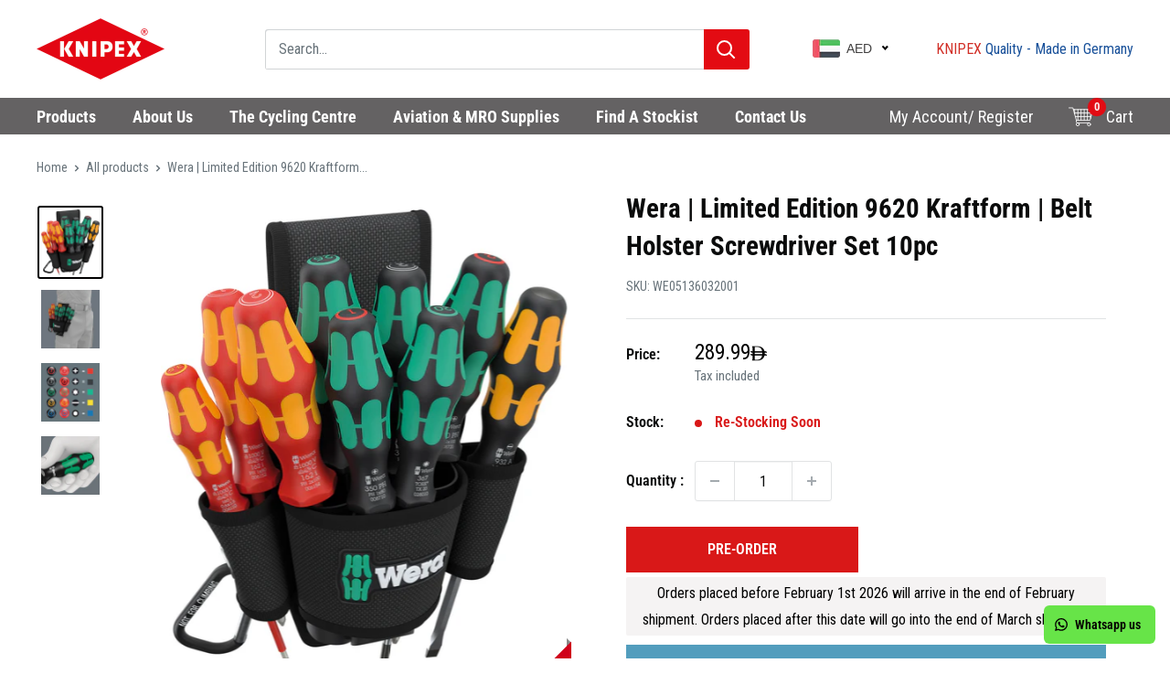

--- FILE ---
content_type: text/html; charset=utf-8
request_url: https://knipex-shop.me/products/wera-9620-kraftform-belt-holster-screwdriver-set-10pc
body_size: 98746
content:
<!doctype html>

<html class="no-js" lang="en"
	  >
	<head>

      <script>

  console.log('template = product');
  
  let searchResultProductUrl = false;
  
  async function getData(productUrl, redirect) {
    try {
      const response = await fetch(productUrl.split('?')[0]+'?view=collection-type');
      if (!response.ok) throw new Error(`Response status: ${response.status}`);
      const text = await response.text();
      const parser = new DOMParser();
      const doc = parser.parseFromString(text, "text/html");
      let collType = doc.querySelector('.collection-type').innerText.trim();
      if(collType == 'list') searchResultProductUrl = productUrl;
      if(redirect) window.location.href = productUrl;
    } catch (error) {
      console.error(error.message);
    }
  }
  
  (function() {
    let checkForSearchResult = setInterval(function() {
      let productUrl = false;
      let searchProducts = document.querySelectorAll('.snize-ac-results-content .snize-product a.snize-item');
      if(searchProducts?.length == 1) {
        productUrl = searchProducts[0].href;
      } else {
        let searchTerm = false;
        let forms = document.querySelectorAll('header.header .header__search-bar-wrapper form.search-bar[action="/pages/search-results-page"]');
        forms.forEach(function(form) {
          let formSearchTerm = form.querySelector('input[name="q"')?.value;
          if(formSearchTerm) searchTerm = formSearchTerm;
        });
        searchProducts.forEach(function(prod) {
          let prodSKU = prod.querySelector('.snize-attribute')?.innerText.trim();
          if(prodSKU == searchTerm) {
            productUrl = prod.href;
          }
        });
      }
      if(productUrl && productUrl !== searchResultProductUrl) getData(productUrl);
      else if(!productUrl) searchResultProductUrl = false;
    }, 500);
  })();
  
  function checkSearchForm(el, event) {
    let searchProducts = document.querySelectorAll('.snize-ac-results-content .snize-product a.snize-item');
    if(searchProducts?.length == 1) {
      let productUrl = searchProducts[0].href;
      if(productUrl && productUrl !== searchResultProductUrl) getData(productUrl, true);
    } else if(searchResultProductUrl) {
      window.location.href = searchResultProductUrl;
    } else {
      let formEl = el;
      if(el.closest('.search-bar')) formEl = el.closest('.search-bar');
      let searchString = formEl.querySelector('[name="q"]')?.value;
      let formUrl = formEl.action + '?q=' + searchString; 
      window.location.href = formUrl;
    }
  }
  
</script>
      
		<meta charset="utf-8">
		<meta name="viewport" content="width=device-width, initial-scale=1.0, height=device-height, minimum-scale=1.0, maximum-scale=5.0">
		<meta name="theme-color" content="#000000"><title>Wera | Limited Edition 9620 Kraftform | Belt Holster Screwdriver Set 1
</title><meta name="description" content="The tool set for the belt. The tool holster has 5 zones for inserting and accessing the required tools at any time. The holster has a robust construction, is made of tear-resistant material and is also suitable for use in adverse conditions. The included tools can be supplemented or exchanged individually. The holster "><link rel="canonical" href="https://knipex-shop.me/products/wera-9620-kraftform-belt-holster-screwdriver-set-10pc"><link rel="shortcut icon" href="//knipex-shop.me/cdn/shop/files/flavicon_4_96x96.png?v=1683190719" type="image/png"><script src="https://ajax.googleapis.com/ajax/libs/jquery/3.6.4/jquery.min.js"></script>

		<!-- Google Tag Manager -->
		<script>(function(w,d,s,l,i){w[l]=w[l]||[];w[l].push({'gtm.start':
					new Date().getTime(),event:'gtm.js'});var f=d.getElementsByTagName(s)[0],
				j=d.createElement(s),dl=l!='dataLayer'?'&l='+l:'';j.async=true;j.src=
				'https://www.googletagmanager.com/gtm.js?id='+i+dl;f.parentNode.insertBefore(j,f);
			})(window,document,'script','dataLayer','GTM-5F4D46X');</script>
		<!-- End Google Tag Manager -->

        <script>  
  /**
  * Author: Triangle Digital
  * Website: triangledigital.xyz
  * Email: contact@triangledigital.xyz
  * Last Update: 07 May 2024
  */
  
  (function() {
      // Defining the class triangle_digital_datalayer
      class triangle_digital_datalayer {
        constructor() {
          // Initializing dataLayer if not already defined
          window.dataLayer = window.dataLayer || []; 
          
          // Prefix for events name
          this.eventPrefix = '';

          // Setting value to false to get non-formatted product ID
          this.formattedItemId = true; 

          // Data schema for ecommerce and dynamic remarketing
          this.dataSchema = {
            ecommerce: {
                show: true
            },
            dynamicRemarketing: {
                show: false,
                business_vertical: 'retail'
            }
          }

          // Selectors for adding to wishlist
          this.addToWishListSelectors = {
            'addWishListIcon': '',
            'gridItemSelector': '',
            'productLinkSelector': 'a[href*="/products/"]'
          }

          // Selectors for quick view
          this.quickViewSelector = {
            'quickViewElement': '',
            'gridItemSelector': '',
            'productLinkSelector': 'a[href*="/products/"]'
          }

          // Selector for mini cart button
          this.miniCartButton = [
            'a[href="/cart"]', 
          ];
          this.miniCartAppersOn = 'click';


          // Selectors for begin checkout buttons/links
          this.beginCheckoutButtons = [
            'input[name="checkout"]',
            'button[name="checkout"]',
            'a[href="/checkout"]',
            '.additional-checkout-buttons',
          ];

          // Selector for direct checkout button
          this.shopifyDirectCheckoutButton = [
            '.shopify-payment-button'
          ]

          // Setting value to true if Add to Cart redirects to the cart page
          this.isAddToCartRedirect = false;
          
          // Setting value to false if cart items increment/decrement/remove refresh page 
          this.isAjaxCartIncrementDecrement = true;
          

          // Caution: Do not modify anything below this line, as it may result in it not functioning correctly.
          this.cart = {"note":null,"attributes":{},"original_total_price":0,"total_price":0,"total_discount":0,"total_weight":0.0,"item_count":0,"items":[],"requires_shipping":false,"currency":"AED","items_subtotal_price":0,"cart_level_discount_applications":[],"checkout_charge_amount":0}
          this.countryCode = "AE";
          this.collectData();  
          this.storeURL = "https://knipex-shop.me";
          localStorage.setItem('shopCountryCode', this.countryCode);
        }

        // Function to update cart
        updateCart() {
          fetch("/cart.js")
          .then((response) => response.json())
          .then((data) => {
            this.cart = data;
          });
        }

        // Function to create a debounced function
       debounce(delay) {         
          let timeoutId;
          return function(func) {
            const context = this;
            const args = arguments;
            
            clearTimeout(timeoutId);
            
            timeoutId = setTimeout(function() {
              func.apply(context, args);
            }, delay);
          };
        }

        // Function to collect data
        collectData() { 
            this.customerData();
            this.ajaxRequestData();
            this.searchPageData();
            this.miniCartData();
            this.beginCheckoutData();
  
            
  
            
              this.productSinglePage();
            
  
            
            
            this.addToWishListData();
            this.quickViewData();
            this.formData();
            this.phoneClickData();
            this.emailClickData();
        }        

        // Function to collect logged in customer data 
        customerData() {
            const currentUser = {};
            

            if (currentUser.email) {
              currentUser.hash_email = "e3b0c44298fc1c149afbf4c8996fb92427ae41e4649b934ca495991b7852b855"
            }

            if (currentUser.phone) {
              currentUser.hash_phone = "e3b0c44298fc1c149afbf4c8996fb92427ae41e4649b934ca495991b7852b855"
            }

            window.dataLayer = window.dataLayer || [];
            dataLayer.push({
              customer: currentUser
            });
        }

        // Function to handle ajax requests for add_to_cart, remove_from_cart, search
        ajaxRequestData() {
          const self = this;
          
          // Handling non-ajax add to cart
          if(this.isAddToCartRedirect) {
            document.addEventListener('submit', function(event) {
              const addToCartForm = event.target.closest('form[action="/cart/add"]');
              if(addToCartForm) {
                event.preventDefault();
                
                const formData = new FormData(addToCartForm);
            
                fetch(window.Shopify.routes.root + 'cart/add.js', {
                  method: 'POST',
                  body: formData
                })
                .then(response => {
                    window.location.href = "/cart";
                })
                .catch((error) => {
                  console.error('Error:', error);
                });
              }
            });
          }
          
          // Overriding fetch function
          let originalFetch = window.fetch;
          let debounce = this.debounce(800);
          
          window.fetch = function () {
            return originalFetch.apply(this, arguments).then((response) => {
              if (response.ok) {
                let cloneResponse = response.clone();
                let requestURL = arguments[0];
                
                // Handling search event
                if(/.*\/search\/?.*\?.*q=.+/.test(requestURL) && !requestURL.includes('&requestFrom=uldt')) {   
                  const queryString = requestURL.split('?')[1];
                  const urlParams = new URLSearchParams(queryString);
                  const search_term = urlParams.get("q");

                  debounce(function() {
                    fetch(`${self.storeURL}/search/suggest.json?q=${search_term}&resources[type]=product&requestFrom=uldt`)
                      .then(res => res.json())
                      .then(function(data) {
                            const products = data.resources.results.products;
                            if(products.length) {
                              const fetchRequests = products.map(product =>
                                fetch(`${self.storeURL}/${product.url.split('?')[0]}.js`)
                                  .then(response => response.json())
                                  .catch(error => console.error('Error fetching:', error))
                              );

                              Promise.all(fetchRequests)
                                .then(products => {
                                    const items = products.map((product) => {
                                      return {
                                        product_id: product.id,
                                        product_title: product.title,
                                        variant_id: product.variants[0].id,
                                        variant_title: product.variants[0].title,
                                        vendor: product.vendor,
                                        total_discount: 0,
                                        final_price: product.price_min,
                                        product_type: product.type, 
                                        quantity: 1
                                      }
                                    });

                                    self.ecommerceDataLayer('search', {search_term, items});
                                })
                            }else {
                              self.ecommerceDataLayer('search', {search_term, items: []});
                            }
                      });
                  });
                }
                // Handling add to cart event
                else if (requestURL.includes("/cart/add")) {
                  cloneResponse.text().then((text) => {
                    let data = JSON.parse(text);

                    if(data.items && Array.isArray(data.items)) {
                      data.items.forEach(function(item) {
                         self.ecommerceDataLayer('add_to_cart', {items: [item]});
                      })
                    } else {
                      self.ecommerceDataLayer('add_to_cart', {items: [data]});
                    }
                    self.updateCart();
                  });
                }
                // Handling cart change event
                else if(requestURL.includes("/cart/change") || requestURL.includes("/cart/update")) {
                  
                   cloneResponse.text().then((text) => {
                     
                    let newCart = JSON.parse(text);
                    let newCartItems = newCart.items;
                    let oldCartItems = self.cart.items;

                    for(let i = 0; i < oldCartItems.length; i++) {
                      let item = oldCartItems[i];
                      let newItem = newCartItems.find(newItems => newItems.id === item.id);


                      if(newItem) {

                        if(newItem.quantity > item.quantity) {
                          // cart item increment
                          let quantity = (newItem.quantity - item.quantity);
                          let updatedItem = {...item, quantity}
                          self.ecommerceDataLayer('add_to_cart', {items: [updatedItem]});
                          self.updateCart(); 

                        }else if(newItem.quantity < item.quantity) {
                          // cart item decrement
                          let quantity = (item.quantity - newItem.quantity);
                          let updatedItem = {...item, quantity}
                          self.ecommerceDataLayer('remove_from_cart', {items: [updatedItem]});
                          self.updateCart(); 
                        }
                        

                      }else {
                        self.ecommerceDataLayer('remove_from_cart', {items: [item]});
                        self.updateCart(); 
                      }
                    }
                     
                  });
                }
              }
              return response;
            });
          }
          // End of fetch 


          // Overriding XMLHttpRequest
          var origXMLHttpRequest = XMLHttpRequest;
          XMLHttpRequest = function() {
            var requestURL;
    
            var xhr = new origXMLHttpRequest();
            var origOpen = xhr.open;
            var origSend = xhr.send;
            
            // Override the `open` function.
            xhr.open = function(method, url) {
                requestURL = url;
                return origOpen.apply(this, arguments);
            };
    
    
            xhr.send = function() {
    
                // Proceeding if the request URL matches what we're looking for.
                if (requestURL.includes("/cart/add") || requestURL.includes("/cart/change") || /.*\/search\/?.*\?.*q=.+/.test(requestURL)) {
        
                    xhr.addEventListener('load', function() {
                        if (xhr.readyState === 4) {
                            if (xhr.status >= 200 && xhr.status < 400) { 

                              if(/.*\/search\/?.*\?.*q=.+/.test(requestURL) && !requestURL.includes('&requestFrom=uldt')) {
                                const queryString = requestURL.split('?')[1];
                                const urlParams = new URLSearchParams(queryString);
                                const search_term = urlParams.get("q");

                                debounce(function() {
                                    fetch(`${self.storeURL}/search/suggest.json?q=${search_term}&resources[type]=product&requestFrom=uldt`)
                                      .then(res => res.json())
                                      .then(function(data) {
                                            const products = data.resources.results.products;
                                            if(products.length) {
                                              const fetchRequests = products.map(product =>
                                                fetch(`${self.storeURL}/${product.url.split('?')[0]}.js`)
                                                  .then(response => response.json())
                                                  .catch(error => console.error('Error fetching:', error))
                                              );
                
                                              Promise.all(fetchRequests)
                                                .then(products => {
                                                    const items = products.map((product) => {
                                                      return {
                                                        product_id: product.id,
                                                        product_title: product.title,
                                                        variant_id: product.variants[0].id,
                                                        variant_title: product.variants[0].title,
                                                        vendor: product.vendor,
                                                        total_discount: 0,
                                                        final_price: product.price_min,
                                                        product_type: product.type, 
                                                        quantity: 1
                                                      }
                                                    });
                
                                                    self.ecommerceDataLayer('search', {search_term, items});
                                                })
                                            }else {
                                              self.ecommerceDataLayer('search', {search_term, items: []});
                                            }
                                      });
                                  });

                              }

                              else if(requestURL.includes("/cart/add")) {
                                  const data = JSON.parse(xhr.responseText);

                                  if(data.items && Array.isArray(data.items)) {
                                    data.items.forEach(function(item) {
                                        self.ecommerceDataLayer('add_to_cart', {items: [item]});
                                      })
                                  } else {
                                    self.ecommerceDataLayer('add_to_cart', {items: [data]});
                                  }
                                  self.updateCart();
                                 
                               }else if(requestURL.includes("/cart/change")) {
                                 
                                  const newCart = JSON.parse(xhr.responseText);
                                  const newCartItems = newCart.items;
                                  let oldCartItems = self.cart.items;
              
                                  for(let i = 0; i < oldCartItems.length; i++) {
                                    let item = oldCartItems[i];
                                    let newItem = newCartItems.find(newItems => newItems.id === item.id);
              
              
                                    if(newItem) {
                                      if(newItem.quantity > item.quantity) {
                                        // cart item increment
                                        let quantity = (newItem.quantity - item.quantity);
                                        let updatedItem = {...item, quantity}
                                        self.ecommerceDataLayer('add_to_cart', {items: [updatedItem]});
                                        self.updateCart(); 
              
                                      }else if(newItem.quantity < item.quantity) {
                                        // cart item decrement
                                        let quantity = (item.quantity - newItem.quantity);
                                        let updatedItem = {...item, quantity}
                                        self.ecommerceDataLayer('remove_from_cart', {items: [updatedItem]});
                                        self.updateCart(); 
                                      }
                                      
              
                                    }else {
                                      self.ecommerceDataLayer('remove_from_cart', {items: [item]});
                                      self.updateCart(); 
                                    }
                                  }
                               }          
                            }
                        }
                    });
                }
    
                return origSend.apply(this, arguments);
            };
    
            return xhr;
          }; 
          // End of XMLHttpRequest
        }

        // Function for search event from search page
        searchPageData() {
          const self = this;
          let pageUrl = window.location.href;
          
          if(/.+\/search\?.*\&?q=.+/.test(pageUrl)) {   
            const queryString = pageUrl.split('?')[1];
            const urlParams = new URLSearchParams(queryString);
            const search_term = urlParams.get("q");
                
            fetch(`https://knipex-shop.me/search/suggest.json?q=${search_term}&resources[type]=product&requestFrom=uldt`)
            .then(res => res.json())
            .then(function(data) {
                  const products = data.resources.results.products;
                  if(products.length) {
                    const fetchRequests = products.map(product =>
                      fetch(`${self.storeURL}/${product.url.split('?')[0]}.js`)
                        .then(response => response.json())
                        .catch(error => console.error('Error fetching:', error))
                    );
                    Promise.all(fetchRequests)
                    .then(products => {
                        const items = products.map((product) => {
                            return {
                            product_id: product.id,
                            product_title: product.title,
                            variant_id: product.variants[0].id,
                            variant_title: product.variants[0].title,
                            vendor: product.vendor,
                            total_discount: 0,
                            final_price: product.price_min,
                            product_type: product.type, 
                            quantity: 1
                            }
                        });

                        self.ecommerceDataLayer('search', {search_term, items});
                    });
                  }else {
                    self.ecommerceDataLayer('search', {search_term, items: []});
                  }
            });
          }
        }

miniCartData() {
  // Check if mini cart button exists
  if(this.miniCartButton.length) {
    let self = this;
    // Change event trigger if mini cart appears on hover
    if(this.miniCartAppersOn === 'hover') {
      this.miniCartAppersOn = 'mouseenter';
    }
    // Add event listener for each mini cart button
    this.miniCartButton.forEach((selector) => {
      let miniCartButtons = document.querySelectorAll(selector);
      miniCartButtons.forEach((miniCartButton) => {
        miniCartButton.addEventListener(self.miniCartAppersOn, () => {
          // Track 'view_cart' event with cart data
          self.ecommerceDataLayer('view_cart', self.cart);
        });
      })
    });
  }
}

// Begin Checkout Data
// This function tracks the 'begin_checkout' event when the user begins the checkout process.
beginCheckoutData() {
  let self = this;
  // Add event listener for pointer down event
  document.addEventListener('pointerdown', () => {
    // Check if the target element is one of the begin checkout buttons
    let targetElement = event.target.closest(self.beginCheckoutButtons.join(', '));
    if(targetElement) {
      // Track 'begin_checkout' event with cart data
      self.ecommerceDataLayer('begin_checkout', self.cart);
    }
  });
}

// View Cart Page Data
// This function tracks the 'view_cart', 'add_to_cart', and 'remove_from_cart' events on the cart page.
viewCartPageData() {
  // Track 'view_cart' event with current cart data
  this.ecommerceDataLayer('view_cart', this.cart);

  // Track 'add_to_cart' or 'remove_from_cart' events when cart quantity changes
  if(!this.isAjaxCartIncrementDecrement) {
    const self = this;
    document.addEventListener('pointerdown', (event) => {
      // Check if the target element is a link that changes cart quantity
      const target = event.target.closest('a[href*="/cart/change?"]');
      if(target) {
        // Extract cart item details from the link URL
        const linkUrl = target.getAttribute('href');
        const queryString = linkUrl.split("?")[1];
        const urlParams = new URLSearchParams(queryString);
        const newQuantity = urlParams.get("quantity");
        const line = urlParams.get("line");
        const cart_id = urlParams.get("id");
        
        // Update the cart and track appropriate event based on quantity change
        if(newQuantity && (line || cart_id)) {
          let item = line ? {...self.cart.items[line - 1]} : self.cart.items.find(item => item.key === cart_id);
          let event = 'add_to_cart';
          if(newQuantity < item.quantity) {
            event = 'remove_from_cart';
          }
          let quantity = Math.abs(newQuantity - item.quantity);
          item['quantity'] = quantity;
          self.ecommerceDataLayer(event, {items: [item]});
        }
      }
    });
  }
}

// Product Single Page Data
// This function tracks the 'view_item' and 'begin_checkout' events on the product single page.
productSinglePage() {
  // Check if the template contains product information
  
  const item = {
    // Define product details for tracking
    product_id: 8485410406622,
    variant_id: 45369667092702,
    product_title: "Wera | Limited Edition 9620 Kraftform | Belt Holster Screwdriver Set 10pc",
    line_level_total_discount: 0,
    vendor: "Wera",
    sku: null,
    product_type: "Pipe Wrenches and Water Pump Pliers",
    item_list_id: 419418570974,
    item_list_name: "All Products",
    
    final_price: 28999,
    quantity: 1
  };
  
  const variants = [{"id":45369667092702,"title":"Default Title","option1":"Default Title","option2":null,"option3":null,"sku":"WE05136032001","requires_shipping":true,"taxable":true,"featured_image":null,"available":true,"name":"Wera | Limited Edition 9620 Kraftform | Belt Holster Screwdriver Set 10pc","public_title":null,"options":["Default Title"],"price":28999,"weight":1088,"compare_at_price":null,"inventory_management":"shopify","barcode":"4013288227614","requires_selling_plan":false,"selling_plan_allocations":[{"price_adjustments":[],"price":28999,"compare_at_price":null,"per_delivery_price":28999,"selling_plan_id":6057853150,"selling_plan_group_id":"7740b2c3df678956c5c39a104b0b0bad5a924e5a"}]}]
  // Track 'view_item' event with product data
  this.ecommerceDataLayer('view_item', {items: [item]});

  // Add event listener for Shopify direct checkout button
  if(this.shopifyDirectCheckoutButton.length) {
    let self = this;
    document.addEventListener('pointerdown', (event) => {  
      let target = event.target;
      let checkoutButton = event.target.closest(this.shopifyDirectCheckoutButton.join(', '));

      // Track 'add_to_cart' and 'begin_checkout' events when Shopify direct checkout button is clicked
      if(checkoutButton && (variants || self.quickViewVariants)) {
        let checkoutForm = checkoutButton.closest('form[action*="/cart/add"]');
        if(checkoutForm) {
          let variant_id = null;
          let varientInput = checkoutForm.querySelector('input[name="id"]');
          let varientIdFromURL = new URLSearchParams(window.location.search).get('variant');
          let firstVarientId = item.variant_id;

          // Determine the variant ID to track with the events
          if(varientInput) {
            variant_id = parseInt(varientInput.value);
          } else if(varientIdFromURL) {
            variant_id = varientIdFromURL;
          } else if(firstVarientId) {
            variant_id = firstVarientId;
          }

          if(variant_id) {
            variant_id = parseInt(variant_id);
            let quantity = 1;
            let quantitySelector = checkoutForm.getAttribute('id');
            if(quantitySelector) {
              let quentityInput = document.querySelector('input[name="quantity"][form="'+quantitySelector+'"]');
              if(quentityInput) {
                quantity = +quentityInput.value;
              }
            }
            if(variant_id) {
              let variant = variants.find(item => item.id === +variant_id);
              if(variant && item) {
                item['variant_id'] = variant_id;
                item['variant_title'] = variant.title;
                item['final_price'] = variant.price;
                item['quantity'] = quantity;
                self.ecommerceDataLayer('add_to_cart', {items: [item]});
                self.ecommerceDataLayer('begin_checkout', {items: [item]});
              } else if(self.quickViewedItem) {                                  
                let variant = self.quickViewVariants.find(item => item.id === +variant_id);
                if(variant) {
                  self.quickViewedItem['variant_id'] = variant_id;
                  self.quickViewedItem['variant_title'] = variant.title;
                  self.quickViewedItem['final_price'] = parseFloat(variant.price) * 100;
                  self.quickViewedItem['quantity'] = quantity;
                  self.ecommerceDataLayer('add_to_cart', {items: [self.quickViewedItem]});
                  self.ecommerceDataLayer('begin_checkout', {items: [self.quickViewedItem]});
                }
              }
            }
          }
        }
      }
    });
  }
  
  
}

// Collections Page Data
// This function tracks the 'view_item_list' event on collections pages.
collectionsPageData() {
  var ecommerce = {
    'items': [
      // Loop through each product in the collection and define its details for tracking
      
    ]
  };

  // Set item list ID and name for tracking
  ecommerce['item_list_id'] = null
  ecommerce['item_list_name'] = null

  // Track 'view_item_list' event with collection data
  this.ecommerceDataLayer('view_item_list', ecommerce);
}

// Add to Wishlist Data
// This function tracks the 'add_to_wishlist' event when the user adds a product to their wishlist.
addToWishListData() {
  if(this.addToWishListSelectors && this.addToWishListSelectors.addWishListIcon) {
    const self = this;
    document.addEventListener('pointerdown', (event) => {
      let target = event.target;
      
      // Check if the target element is the wishlist icon
      if(target.closest(self.addToWishListSelectors.addWishListIcon)) {
        let pageULR = window.location.href.replace(/\?.+/, '');
        let requestURL = undefined;
  
        // Determine the product URL
        if(/\/products\/[^/]+$/.test(pageULR)) {
          requestURL = pageULR;
        } else if(self.addToWishListSelectors.gridItemSelector && self.addToWishListSelectors.productLinkSelector) {
          let itemElement = target.closest(self.addToWishListSelectors.gridItemSelector);
          if(itemElement) {
            let linkElement = itemElement.querySelector(self.addToWishListSelectors.productLinkSelector); 
            if(linkElement) {
              let link = linkElement.getAttribute('href').replace(/\?.+/g, '');
              if(link && /\/products\/[^/]+$/.test(link)) {
                requestURL = link;
              }
            }
          }
        }

        // Fetch product data and track 'add_to_wishlist' event
        if(requestURL) {
          fetch(requestURL + '.json')
            .then(res => res.json())
            .then(result => {
              let data = result.product;                    
              if(data) {
                let dataLayerData = {
                  product_id: data.id,
                  variant_id: data.variants[0].id,
                  product_title: data.title,
                  quantity: 1,
                  final_price: parseFloat(data.variants[0].price) * 100,
                  total_discount: 0,
                  product_type: data.product_type,
                  vendor: data.vendor,
                  variant_title: (data.variants[0].title !== 'Default Title') ? data.variants[0].title : undefined,
                  sku: data.variants[0].sku,
                }

                self.ecommerceDataLayer('add_to_wishlist', {items: [dataLayerData]});
              }
            });
        }
      }
    });
  }
}

// Quick View Data
// This function tracks the 'view_item' event when the user interacts with quick view functionality.
quickViewData() {
  if(this.quickViewSelector.quickViewElement && this.quickViewSelector.gridItemSelector && this.quickViewSelector.productLinkSelector) {
    const self = this;
    document.addEventListener('pointerdown', (event) => {
      let target = event.target;
      // Check if the target element is the quick view button
      if(target.closest(self.quickViewSelector.quickViewElement)) {
        let requestURL = undefined;
        let itemElement = target.closest(this.quickViewSelector.gridItemSelector );
        
        // Determine the product URL
        if(itemElement) {
          let linkElement = itemElement.querySelector(self.quickViewSelector.productLinkSelector); 
          if(linkElement) {
            let link = linkElement.getAttribute('href').replace(/\?.+/g, '');
            if(link && /\/products\/[^/]+$/.test(link)) {
              requestURL = link;
            }
          }
        }   
        
        // Fetch product data and track 'view_item' event
        if(requestURL) {
            fetch(requestURL + '.json')
              .then(res => res.json())
              .then(result => {
                let data = result.product;                    
                if(data) {
                  let dataLayerData = {
                    product_id: data.id,
                    variant_id: data.variants[0].id,
                    product_title: data.title,
                    quantity: 1,
                    final_price: parseFloat(data.variants[0].price) * 100,
                    total_discount: 0,
                    product_type: data.product_type,
                    vendor: data.vendor,
                    variant_title: (data.variants[0].title !== 'Default Title') ? data.variants[0].title : undefined,
                    sku: data.variants[0].sku,
                  }

                  // Track 'view_item' event with quick view data
                  self.ecommerceDataLayer('view_item', {items: [dataLayerData]});
                  self.quickViewVariants = data.variants;
                  self.quickViewedItem = dataLayerData;
                }
              });
          }
      }
    });

    // Track 'add_to_cart' and 'begin_checkout' events when Shopify direct checkout button is clicked from quick view
    
  }
}

// Ecommerce Data Layer
// This function constructs and pushes the data layer object for ecommerce events.
ecommerceDataLayer(event, data) {
  const self = this;
  dataLayer.push({ 'ecommerce': null });
  const dataLayerData = {
    "event": this.eventPrefix + event,
    'ecommerce': {
       'currency': this.cart.currency,
       'items': data.items.map((item, index) => {
         const dataLayerItem = {
            'index': index,
            'item_id': this.formattedItemId  ? `shopify_${this.countryCode}_${item.product_id}_${item.variant_id}` : item.product_id.toString(),
            'product_id': item.product_id.toString(),
            'variant_id': item.variant_id.toString(),
            'item_name': item.product_title,
            'quantity': item.quantity,
            'price': +((item.final_price / 100).toFixed(2)),
            'discount': item.total_discount ? +((item.total_discount / 100).toFixed(2)) : 0 
        }

        if(item.product_type) {
          dataLayerItem['item_category'] = item.product_type;
        }
        
        if(item.vendor) {
          dataLayerItem['item_brand'] = item.vendor;
        }
       
        if(item.variant_title && item.variant_title !== 'Default Title') {
          dataLayerItem['item_variant'] = item.variant_title;
        }
      
        if(item.sku) {
          dataLayerItem['sku'] = item.sku;
        }

        if(item.item_list_name) {
          dataLayerItem['item_list_name'] = item.item_list_name;
        }

        if(item.item_list_id) {
          dataLayerItem['item_list_id'] = item.item_list_id.toString()
        }

        return dataLayerItem;
      })
    }
  }

  // Calculate and add total value to the data layer
  if(data.total_price !== undefined) {
    dataLayerData['ecommerce']['value'] =  +((data.total_price / 100).toFixed(2));
  } else {
    dataLayerData['ecommerce']['value'] = +(dataLayerData['ecommerce']['items'].reduce((total, item) => total + (item.price * item.quantity), 0)).toFixed(2);
  }
  
  // Add item list ID and name to the data layer if available
  if(data.item_list_id) {
    dataLayerData['ecommerce']['item_list_id'] = data.item_list_id;
  }
  
  if(data.item_list_name) {
    dataLayerData['ecommerce']['item_list_name'] = data.item_list_name;
  }

  // Add search term to the data layer if available
  if(data.search_term) {
    dataLayerData['search_term'] = data.search_term;
  }

  // Add dynamic remarketing data to the data layer if enabled
  if(self.dataSchema.dynamicRemarketing && self.dataSchema.dynamicRemarketing.show) {
    dataLayer.push({ 'dynamicRemarketing': null });
    dataLayerData['dynamicRemarketing'] = {
        value: dataLayerData.ecommerce.value,
        items: dataLayerData.ecommerce.items.map(item => ({id: item.item_id, google_business_vertical: self.dataSchema.dynamicRemarketing.business_vertical}))
    }
  }

  // Push the constructed data layer object
  if(!self.dataSchema.ecommerce ||  !self.dataSchema.ecommerce.show) {
    delete dataLayerData['ecommerce'];
  }

  dataLayer.push(dataLayerData);
}

// Form Data
// This function tracks form submissions for contact forms and newsletter signups.
formData() {
  const self = this;
  document.addEventListener('submit', function(event) {
    let targetForm = event.target.closest('form[action^="/contact"]');
    if(targetForm) {
      const formData = {
        form_location: window.location.href,
        form_id: targetForm.getAttribute('id'),
        form_classes: targetForm.getAttribute('class')
      };
                    
      let formType = targetForm.querySelector('input[name="form_type"]');
      let inputs = targetForm.querySelectorAll("input:not([type=hidden]):not([type=submit]), textarea, select");
      
      inputs.forEach(function(input) {
        var inputName = input.name;
        var inputValue = input.value;
        
        if (inputName && inputValue) {
          var matches = inputName.match(/\[(.*?)\]/);
          if (matches && matches.length > 1) {
             var fieldName = matches[1];
             formData[fieldName] = input.value;
          }
        }
      });
      
      // Track form submission event based on form type
      if(formType && formType.value === 'customer') {
        dataLayer.push({ event: self.eventPrefix + 'newsletter_signup', ...formData});
      } else if(formType && formType.value === 'contact') {
        dataLayer.push({ event: self.eventPrefix + 'contact_form_submit', ...formData});
      }
    }
  });
}

       // phone_number_click event
        phoneClickData() {
          const self = this; 
          document.addEventListener('click', function(event) {
            let target = event.target.closest('a[href^="tel:"]');
            if(target) {
              let phone_number = target.getAttribute('href').replace('tel:', '');
              dataLayer.push({
                event: self.eventPrefix + 'phone_number_click',
                page_location: window.location.href,
                link_classes: target.getAttribute('class'),
                link_id: target.getAttribute('id'),
                phone_number
              })
            }
          });
        }
  
        // email_click event
        emailClickData() {
          const self = this; 
          document.addEventListener('click', function(event) {
            let target = event.target.closest('a[href^="mailto:"]');
            if(target) {
              let email_address = target.getAttribute('href').replace('mailto:', '');
              dataLayer.push({
                event: self.eventPrefix + 'email_click',
                page_location: window.location.href,
                link_classes: target.getAttribute('class'),
                link_id: target.getAttribute('id'),
                email_address
              })
            }
          });
        }
      } 
      // end triangle_digital_datalayer

      document.addEventListener('DOMContentLoaded', function() {
        try{
          new triangle_digital_datalayer();
        }catch(error) {
          console.log(error);
        }
      });
    
  })();
</script>
<link rel="preload" as="style" href="//knipex-shop.me/cdn/shop/t/46/assets/theme.css?v=142178222885075059001766157525">
		<link rel="preload" as="style" href="//knipex-shop.me/cdn/shop/t/46/assets/custom.css?v=11275464040276091131760972535">
		<link rel="preload" as="script" href="//knipex-shop.me/cdn/shop/t/46/assets/theme.js?v=64062318758467682071760972535">
		<link rel="preload" as="script" href="//knipex-shop.me/cdn/shop/t/46/assets/custom.js?v=3924115861851854321769000325">
		<link rel="preconnect" href="https://cdn.shopify.com">
		<link rel="preconnect" href="https://fonts.shopifycdn.com">
		<link rel="dns-prefetch" href="https://productreviews.shopifycdn.com">
		<link rel="dns-prefetch" href="https://ajax.googleapis.com">
		<link rel="dns-prefetch" href="https://maps.googleapis.com">
		<link rel="dns-prefetch" href="https://maps.gstatic.com">
      
		<meta property="og:type" content="product">
  <meta property="og:title" content="Wera | Limited Edition 9620 Kraftform | Belt Holster Screwdriver Set 10pc"><meta property="og:image" content="http://knipex-shop.me/cdn/shop/files/05136032001.jpg?v=1715751187">
    <meta property="og:image:secure_url" content="https://knipex-shop.me/cdn/shop/files/05136032001.jpg?v=1715751187">
    <meta property="og:image:width" content="2221">
    <meta property="og:image:height" content="2500"><meta property="product:price:amount" content="289.99">
  <meta property="product:price:currency" content="AED"><meta property="og:description" content="The tool set for the belt. The tool holster has 5 zones for inserting and accessing the required tools at any time. The holster has a robust construction, is made of tear-resistant material and is also suitable for use in adverse conditions. The included tools can be supplemented or exchanged individually. The holster "><meta property="og:url" content="https://knipex-shop.me/products/wera-9620-kraftform-belt-holster-screwdriver-set-10pc">
<meta property="og:site_name" content="Knipex-uae"><meta name="twitter:card" content="summary"><meta name="twitter:title" content="Wera | Limited Edition 9620 Kraftform | Belt Holster Screwdriver Set 10pc">
  <meta name="twitter:description" content="The tool set for the belt. The tool holster has 5 zones for inserting and accessing the required tools at any time. The holster has a robust construction, is made of tear-resistant material and is also suitable for use in adverse conditions. The included tools can be supplemented or exchanged individually. The holster can be worn on the hips. Ideal for mobile use at different locations. Kraftform Plus handle for comfortable ergonomic screwdriving, avoiding blisters and calluses. Hard handle zones for high working speeds, while soft handle zones guarantee a high torque transfer. Includes some tools with Lasertip: The tips of Wera Lasertip screwdrivers are microscopically roughened with laser beams. This rough surface &quot;bites&quot; into the screw head and unintentional slipping is a thing of the past. &quot;Take it easy&quot; tool finder with colour coding by profile and size stamping">
  <meta name="twitter:image" content="https://knipex-shop.me/cdn/shop/files/05136032001_600x600_crop_center.jpg?v=1715751187">
		<link rel="preload" href="//knipex-shop.me/cdn/fonts/roboto_condensed/robotocondensed_n7.0c73a613503672be244d2f29ab6ddd3fc3cc69ae.woff2" as="font" type="font/woff2" crossorigin>
<link rel="preload" href="//knipex-shop.me/cdn/fonts/roboto_condensed/robotocondensed_n4.01812de96ca5a5e9d19bef3ca9cc80dd1bf6c8b8.woff2" as="font" type="font/woff2" crossorigin>

<style>
  @font-face {
  font-family: "Roboto Condensed";
  font-weight: 700;
  font-style: normal;
  font-display: swap;
  src: url("//knipex-shop.me/cdn/fonts/roboto_condensed/robotocondensed_n7.0c73a613503672be244d2f29ab6ddd3fc3cc69ae.woff2") format("woff2"),
       url("//knipex-shop.me/cdn/fonts/roboto_condensed/robotocondensed_n7.ef6ece86ba55f49c27c4904a493c283a40f3a66e.woff") format("woff");
}

  @font-face {
  font-family: "Roboto Condensed";
  font-weight: 400;
  font-style: normal;
  font-display: swap;
  src: url("//knipex-shop.me/cdn/fonts/roboto_condensed/robotocondensed_n4.01812de96ca5a5e9d19bef3ca9cc80dd1bf6c8b8.woff2") format("woff2"),
       url("//knipex-shop.me/cdn/fonts/roboto_condensed/robotocondensed_n4.3930e6ddba458dc3cb725a82a2668eac3c63c104.woff") format("woff");
}

@font-face {
  font-family: "Roboto Condensed";
  font-weight: 600;
  font-style: normal;
  font-display: swap;
  src: url("//knipex-shop.me/cdn/fonts/roboto_condensed/robotocondensed_n6.c516dc992de767fe135f0d2baded23e033d4e3ea.woff2") format("woff2"),
       url("//knipex-shop.me/cdn/fonts/roboto_condensed/robotocondensed_n6.881fbb9b185667f58f34ac71cbecd9f5ba6c3efe.woff") format("woff");
}

@font-face {
  font-family: "Roboto Condensed";
  font-weight: 700;
  font-style: italic;
  font-display: swap;
  src: url("//knipex-shop.me/cdn/fonts/roboto_condensed/robotocondensed_i7.bed9f3a01efda68cdff8b63e6195c957a0da68cb.woff2") format("woff2"),
       url("//knipex-shop.me/cdn/fonts/roboto_condensed/robotocondensed_i7.9ca5759a0bcf75a82b270218eab4c83ec254abf8.woff") format("woff");
}


  @font-face {
  font-family: "Roboto Condensed";
  font-weight: 700;
  font-style: normal;
  font-display: swap;
  src: url("//knipex-shop.me/cdn/fonts/roboto_condensed/robotocondensed_n7.0c73a613503672be244d2f29ab6ddd3fc3cc69ae.woff2") format("woff2"),
       url("//knipex-shop.me/cdn/fonts/roboto_condensed/robotocondensed_n7.ef6ece86ba55f49c27c4904a493c283a40f3a66e.woff") format("woff");
}

  @font-face {
  font-family: "Roboto Condensed";
  font-weight: 400;
  font-style: italic;
  font-display: swap;
  src: url("//knipex-shop.me/cdn/fonts/roboto_condensed/robotocondensed_i4.05c7f163ad2c00a3c4257606d1227691aff9070b.woff2") format("woff2"),
       url("//knipex-shop.me/cdn/fonts/roboto_condensed/robotocondensed_i4.04d9d87e0a45b49fc67a5b9eb5059e1540f5cda3.woff") format("woff");
}

  @font-face {
  font-family: "Roboto Condensed";
  font-weight: 700;
  font-style: italic;
  font-display: swap;
  src: url("//knipex-shop.me/cdn/fonts/roboto_condensed/robotocondensed_i7.bed9f3a01efda68cdff8b63e6195c957a0da68cb.woff2") format("woff2"),
       url("//knipex-shop.me/cdn/fonts/roboto_condensed/robotocondensed_i7.9ca5759a0bcf75a82b270218eab4c83ec254abf8.woff") format("woff");
}


  :root {
    --default-text-font-size : 15px;
    --base-text-font-size    : 16px;
    --heading-font-family    : "Roboto Condensed", sans-serif;
    --heading-font-weight    : 700;
    --heading-font-style     : normal;
    --text-font-family       : "Roboto Condensed", sans-serif;
    --text-font-weight       : 400;
    --text-font-style        : normal;
    --text-font-bolder-weight: 600;
    --text-link-decoration   : underline;

    --text-color               : #677279;
    --text-color-rgb           : 103, 114, 121;
    --heading-color            : #0a0b0b;
    --border-color             : #e1e3e4;
    --border-color-rgb         : 225, 227, 228;
    --form-border-color        : #d4d6d8;
    --accent-color             : #000000;
    --accent-color-rgb         : 0, 0, 0;
    --link-color               : #677279;
    --link-color-hover         : #444b50;
    --background               : #ffffff;
    --secondary-background     : #ffffff;
    --secondary-background-rgb : 255, 255, 255;
    --accent-background        : rgba(0, 0, 0, 0.08);

    --input-background: #ffffff;

    --error-color       : #ff0000;
    --error-background  : rgba(255, 0, 0, 0.07);
    --success-color     : #00aa00;
    --success-background: rgba(0, 170, 0, 0.11);

    --primary-button-background      : #d91818;
    --primary-button-background-rgb  : 217, 24, 24;
    --primary-button-text-color      : #ffffff;
    --secondary-button-background    : #d91818;
    --secondary-button-background-rgb: 217, 24, 24;
    --secondary-button-text-color    : #ffffff;

    --header-background      : #ffffff;
    --header-text-color      : #000000;
    --header-light-text-color: #677279;
    --header-border-color    : rgba(103, 114, 121, 0.3);
    --header-accent-color    : #e30b13;

    --footer-background-color:    #b7bbbe;
    --footer-heading-text-color:  #000000;
    --footer-body-text-color:     #ffffff;
    --footer-body-text-color-rgb: 255, 255, 255;
    --footer-accent-color:        #080808;
    --footer-accent-color-rgb:    8, 8, 8;
    --footer-border:              none;
    
    --flickity-arrow-color: #abb1b4;--product-on-sale-accent           : #ee0000;
    --product-on-sale-accent-rgb       : 238, 0, 0;
    --product-on-sale-color            : #ffffff;
    --product-in-stock-color           : #008a00;
    --product-low-stock-color          : #ffa500;
    --product-out-stock-color          : #d91818;
    --product-sold-out-color           : #8a9297;
    --product-custom-label-1-background: #008a00;
    --product-custom-label-1-color     : #ffffff;
    --product-custom-label-2-background: #00a500;
    --product-custom-label-2-color     : #ffffff;
    --product-review-star-color        : #ffbd00;

    --mobile-container-gutter : 20px;
    --desktop-container-gutter: 40px;

    /* Shopify related variables */
    --payment-terms-background-color: #ffffff;
  }

      @font-face {
      font-family: 'SaudiRiyal';
      src: url(//knipex-shop.me/cdn/shop/t/46/assets/SaudiRiyal.ttf?v=161282920528081287491769000325) format('truetype');
      font-weight: normal;
      font-style: normal;
      font-display: swap;
    }

    @font-face {
      font-family: 'NewAed';
      src: url(//knipex-shop.me/cdn/shop/t/46/assets/NewAed.ttf?v=125796336416913049731769000324) format('truetype');
      font-weight: normal;
      font-style: normal;
    }
</style>

<script>
  // IE11 does not have support for CSS variables, so we have to polyfill them
  if (!(((window || {}).CSS || {}).supports && window.CSS.supports('(--a: 0)'))) {
    const script = document.createElement('script');
    script.type = 'text/javascript';
    script.src = 'https://cdn.jsdelivr.net/npm/css-vars-ponyfill@2';
    script.onload = function() {
      cssVars({});
    };

    document.getElementsByTagName('head')[0].appendChild(script);
  }
</script>

		
		<script>window.performance && window.performance.mark && window.performance.mark('shopify.content_for_header.start');</script><meta name="facebook-domain-verification" content="rbc4a8d74cvr6cnvzzodi15908x2l8">
<meta name="google-site-verification" content="dju6imxqUPLJ-ejSIodNUhJnQD53YXiLa6Rhp_YJ_rk">
<meta id="shopify-digital-wallet" name="shopify-digital-wallet" content="/55029170398/digital_wallets/dialog">
<link rel="alternate" type="application/json+oembed" href="https://knipex-shop.me/products/wera-9620-kraftform-belt-holster-screwdriver-set-10pc.oembed">
<script async="async" src="/checkouts/internal/preloads.js?locale=en-AE"></script>
<script id="shopify-features" type="application/json">{"accessToken":"6ff57eb922b9610bf69b3c61f09780f3","betas":["rich-media-storefront-analytics"],"domain":"knipex-shop.me","predictiveSearch":true,"shopId":55029170398,"locale":"en"}</script>
<script>var Shopify = Shopify || {};
Shopify.shop = "knipex-uae.myshopify.com";
Shopify.locale = "en";
Shopify.currency = {"active":"AED","rate":"1.0"};
Shopify.country = "AE";
Shopify.theme = {"name":"knipex\/master","id":152115118302,"schema_name":"Warehouse","schema_version":"1.18.3","theme_store_id":null,"role":"main"};
Shopify.theme.handle = "null";
Shopify.theme.style = {"id":null,"handle":null};
Shopify.cdnHost = "knipex-shop.me/cdn";
Shopify.routes = Shopify.routes || {};
Shopify.routes.root = "/";</script>
<script type="module">!function(o){(o.Shopify=o.Shopify||{}).modules=!0}(window);</script>
<script>!function(o){function n(){var o=[];function n(){o.push(Array.prototype.slice.apply(arguments))}return n.q=o,n}var t=o.Shopify=o.Shopify||{};t.loadFeatures=n(),t.autoloadFeatures=n()}(window);</script>
<script id="shop-js-analytics" type="application/json">{"pageType":"product"}</script>
<script defer="defer" async type="module" src="//knipex-shop.me/cdn/shopifycloud/shop-js/modules/v2/client.init-shop-cart-sync_BN7fPSNr.en.esm.js"></script>
<script defer="defer" async type="module" src="//knipex-shop.me/cdn/shopifycloud/shop-js/modules/v2/chunk.common_Cbph3Kss.esm.js"></script>
<script defer="defer" async type="module" src="//knipex-shop.me/cdn/shopifycloud/shop-js/modules/v2/chunk.modal_DKumMAJ1.esm.js"></script>
<script type="module">
  await import("//knipex-shop.me/cdn/shopifycloud/shop-js/modules/v2/client.init-shop-cart-sync_BN7fPSNr.en.esm.js");
await import("//knipex-shop.me/cdn/shopifycloud/shop-js/modules/v2/chunk.common_Cbph3Kss.esm.js");
await import("//knipex-shop.me/cdn/shopifycloud/shop-js/modules/v2/chunk.modal_DKumMAJ1.esm.js");

  window.Shopify.SignInWithShop?.initShopCartSync?.({"fedCMEnabled":true,"windoidEnabled":true});

</script>
<script>(function() {
  var isLoaded = false;
  function asyncLoad() {
    if (isLoaded) return;
    isLoaded = true;
    var urls = ["https:\/\/configs.carthike.com\/carthike.js?shop=knipex-uae.myshopify.com","https:\/\/shopify.covet.pics\/covet-pics-widget-inject.js?shop=knipex-uae.myshopify.com","\/\/app.backinstock.org\/widget\/54312_1675166862.js?category=bis\u0026v=6\u0026shop=knipex-uae.myshopify.com","https:\/\/d33a6lvgbd0fej.cloudfront.net\/script_tag\/secomapp.scripttag.js?shop=knipex-uae.myshopify.com","https:\/\/searchanise-ef84.kxcdn.com\/widgets\/shopify\/init.js?a=7R7b1H5v0H\u0026shop=knipex-uae.myshopify.com"];
    for (var i = 0; i < urls.length; i++) {
      var s = document.createElement('script');
      s.type = 'text/javascript';
      s.async = true;
      s.src = urls[i];
      var x = document.getElementsByTagName('script')[0];
      x.parentNode.insertBefore(s, x);
    }
  };
  if(window.attachEvent) {
    window.attachEvent('onload', asyncLoad);
  } else {
    window.addEventListener('load', asyncLoad, false);
  }
})();</script>
<script id="__st">var __st={"a":55029170398,"offset":14400,"reqid":"0c996a9f-f6c4-4744-8613-e49ecd792620-1769769834","pageurl":"knipex-shop.me\/products\/wera-9620-kraftform-belt-holster-screwdriver-set-10pc","u":"76085aa4ed7c","p":"product","rtyp":"product","rid":8485410406622};</script>
<script>window.ShopifyPaypalV4VisibilityTracking = true;</script>
<script id="captcha-bootstrap">!function(){'use strict';const t='contact',e='account',n='new_comment',o=[[t,t],['blogs',n],['comments',n],[t,'customer']],c=[[e,'customer_login'],[e,'guest_login'],[e,'recover_customer_password'],[e,'create_customer']],r=t=>t.map((([t,e])=>`form[action*='/${t}']:not([data-nocaptcha='true']) input[name='form_type'][value='${e}']`)).join(','),a=t=>()=>t?[...document.querySelectorAll(t)].map((t=>t.form)):[];function s(){const t=[...o],e=r(t);return a(e)}const i='password',u='form_key',d=['recaptcha-v3-token','g-recaptcha-response','h-captcha-response',i],f=()=>{try{return window.sessionStorage}catch{return}},m='__shopify_v',_=t=>t.elements[u];function p(t,e,n=!1){try{const o=window.sessionStorage,c=JSON.parse(o.getItem(e)),{data:r}=function(t){const{data:e,action:n}=t;return t[m]||n?{data:e,action:n}:{data:t,action:n}}(c);for(const[e,n]of Object.entries(r))t.elements[e]&&(t.elements[e].value=n);n&&o.removeItem(e)}catch(o){console.error('form repopulation failed',{error:o})}}const l='form_type',E='cptcha';function T(t){t.dataset[E]=!0}const w=window,h=w.document,L='Shopify',v='ce_forms',y='captcha';let A=!1;((t,e)=>{const n=(g='f06e6c50-85a8-45c8-87d0-21a2b65856fe',I='https://cdn.shopify.com/shopifycloud/storefront-forms-hcaptcha/ce_storefront_forms_captcha_hcaptcha.v1.5.2.iife.js',D={infoText:'Protected by hCaptcha',privacyText:'Privacy',termsText:'Terms'},(t,e,n)=>{const o=w[L][v],c=o.bindForm;if(c)return c(t,g,e,D).then(n);var r;o.q.push([[t,g,e,D],n]),r=I,A||(h.body.append(Object.assign(h.createElement('script'),{id:'captcha-provider',async:!0,src:r})),A=!0)});var g,I,D;w[L]=w[L]||{},w[L][v]=w[L][v]||{},w[L][v].q=[],w[L][y]=w[L][y]||{},w[L][y].protect=function(t,e){n(t,void 0,e),T(t)},Object.freeze(w[L][y]),function(t,e,n,w,h,L){const[v,y,A,g]=function(t,e,n){const i=e?o:[],u=t?c:[],d=[...i,...u],f=r(d),m=r(i),_=r(d.filter((([t,e])=>n.includes(e))));return[a(f),a(m),a(_),s()]}(w,h,L),I=t=>{const e=t.target;return e instanceof HTMLFormElement?e:e&&e.form},D=t=>v().includes(t);t.addEventListener('submit',(t=>{const e=I(t);if(!e)return;const n=D(e)&&!e.dataset.hcaptchaBound&&!e.dataset.recaptchaBound,o=_(e),c=g().includes(e)&&(!o||!o.value);(n||c)&&t.preventDefault(),c&&!n&&(function(t){try{if(!f())return;!function(t){const e=f();if(!e)return;const n=_(t);if(!n)return;const o=n.value;o&&e.removeItem(o)}(t);const e=Array.from(Array(32),(()=>Math.random().toString(36)[2])).join('');!function(t,e){_(t)||t.append(Object.assign(document.createElement('input'),{type:'hidden',name:u})),t.elements[u].value=e}(t,e),function(t,e){const n=f();if(!n)return;const o=[...t.querySelectorAll(`input[type='${i}']`)].map((({name:t})=>t)),c=[...d,...o],r={};for(const[a,s]of new FormData(t).entries())c.includes(a)||(r[a]=s);n.setItem(e,JSON.stringify({[m]:1,action:t.action,data:r}))}(t,e)}catch(e){console.error('failed to persist form',e)}}(e),e.submit())}));const S=(t,e)=>{t&&!t.dataset[E]&&(n(t,e.some((e=>e===t))),T(t))};for(const o of['focusin','change'])t.addEventListener(o,(t=>{const e=I(t);D(e)&&S(e,y())}));const B=e.get('form_key'),M=e.get(l),P=B&&M;t.addEventListener('DOMContentLoaded',(()=>{const t=y();if(P)for(const e of t)e.elements[l].value===M&&p(e,B);[...new Set([...A(),...v().filter((t=>'true'===t.dataset.shopifyCaptcha))])].forEach((e=>S(e,t)))}))}(h,new URLSearchParams(w.location.search),n,t,e,['guest_login'])})(!0,!0)}();</script>
<script integrity="sha256-4kQ18oKyAcykRKYeNunJcIwy7WH5gtpwJnB7kiuLZ1E=" data-source-attribution="shopify.loadfeatures" defer="defer" src="//knipex-shop.me/cdn/shopifycloud/storefront/assets/storefront/load_feature-a0a9edcb.js" crossorigin="anonymous"></script>
<script data-source-attribution="shopify.dynamic_checkout.dynamic.init">var Shopify=Shopify||{};Shopify.PaymentButton=Shopify.PaymentButton||{isStorefrontPortableWallets:!0,init:function(){window.Shopify.PaymentButton.init=function(){};var t=document.createElement("script");t.src="https://knipex-shop.me/cdn/shopifycloud/portable-wallets/latest/portable-wallets.en.js",t.type="module",document.head.appendChild(t)}};
</script>
<script data-source-attribution="shopify.dynamic_checkout.buyer_consent">
  function portableWalletsHideBuyerConsent(e){var t=document.getElementById("shopify-buyer-consent"),n=document.getElementById("shopify-subscription-policy-button");t&&n&&(t.classList.add("hidden"),t.setAttribute("aria-hidden","true"),n.removeEventListener("click",e))}function portableWalletsShowBuyerConsent(e){var t=document.getElementById("shopify-buyer-consent"),n=document.getElementById("shopify-subscription-policy-button");t&&n&&(t.classList.remove("hidden"),t.removeAttribute("aria-hidden"),n.addEventListener("click",e))}window.Shopify?.PaymentButton&&(window.Shopify.PaymentButton.hideBuyerConsent=portableWalletsHideBuyerConsent,window.Shopify.PaymentButton.showBuyerConsent=portableWalletsShowBuyerConsent);
</script>
<script data-source-attribution="shopify.dynamic_checkout.cart.bootstrap">document.addEventListener("DOMContentLoaded",(function(){function t(){return document.querySelector("shopify-accelerated-checkout-cart, shopify-accelerated-checkout")}if(t())Shopify.PaymentButton.init();else{new MutationObserver((function(e,n){t()&&(Shopify.PaymentButton.init(),n.disconnect())})).observe(document.body,{childList:!0,subtree:!0})}}));
</script>
<link id="shopify-accelerated-checkout-styles" rel="stylesheet" media="screen" href="https://knipex-shop.me/cdn/shopifycloud/portable-wallets/latest/accelerated-checkout-backwards-compat.css" crossorigin="anonymous">
<style id="shopify-accelerated-checkout-cart">
        #shopify-buyer-consent {
  margin-top: 1em;
  display: inline-block;
  width: 100%;
}

#shopify-buyer-consent.hidden {
  display: none;
}

#shopify-subscription-policy-button {
  background: none;
  border: none;
  padding: 0;
  text-decoration: underline;
  font-size: inherit;
  cursor: pointer;
}

#shopify-subscription-policy-button::before {
  box-shadow: none;
}

      </style>

<script>window.performance && window.performance.mark && window.performance.mark('shopify.content_for_header.end');</script>
		
		<link rel="stylesheet" href="//knipex-shop.me/cdn/shop/t/46/assets/theme.css?v=142178222885075059001766157525">
		<link rel="stylesheet" href="//knipex-shop.me/cdn/shop/t/46/assets/custom.css?v=11275464040276091131760972535">
		
		
  <script type="application/ld+json">
  {
    "@context": "http://schema.org",
    "@type": "Product",
    "offers": [{
          "@type": "Offer",
          "name": "Default Title",
          "availability":"https://schema.org/InStock",
          "price": 289.99,
          "priceCurrency": "AED",
          "priceValidUntil": "2026-02-09","sku": "WE05136032001","url": "/products/wera-9620-kraftform-belt-holster-screwdriver-set-10pc?variant=45369667092702"
        }
],
      "gtin13": "4013288227614",
      "productId": "4013288227614",
    "brand": {
      "name": "Wera"
    },
    "name": "Wera | Limited Edition 9620 Kraftform | Belt Holster Screwdriver Set 10pc",
    "description": "\n\n\n\nThe tool set for the belt. The tool holster has 5 zones for inserting and accessing the required tools at any time. The holster has a robust construction, is made of tear-resistant material and is also suitable for use in adverse conditions. The included tools can be supplemented or exchanged individually.\n\n\nThe holster can be worn on the hips. Ideal for mobile use at different locations. Kraftform Plus handle for comfortable ergonomic screwdriving, avoiding blisters and calluses. Hard handle zones for high working speeds, while soft handle zones guarantee a high torque transfer. Includes some tools with Lasertip: The tips of Wera Lasertip screwdrivers are microscopically roughened with laser beams. This rough surface \"bites\" into the screw head and unintentional slipping is a thing of the past. \"Take it easy\" tool finder with colour coding by profile and size stamping - for quick and easy identification of the required tool.\n\nIncluding chiseldriver with pound-thru hexagonal blade made of premium bit material, which ensures power transmission without loss even at hammer blows.\n\n\n\nKey Features:\n\nStorage solution to flaunt for all Tool Rebels.\n\nBelt Holster for perfect tool organization and instant access to the required tools.\n\nMulti-component Kraftform handles for high working speeds and ergonomic screwdriving.\n\nWHAT'S INCLUDED? - CLICK HERE TO READ MORE!\n\n",
    "category": "Pipe Wrenches and Water Pump Pliers",
    "url": "/products/wera-9620-kraftform-belt-holster-screwdriver-set-10pc",
    "sku": "WE05136032001",
    "image": {
      "@type": "ImageObject",
      "url": "https://knipex-shop.me/cdn/shop/files/05136032001_1024x.jpg?v=1715751187",
      "image": "https://knipex-shop.me/cdn/shop/files/05136032001_1024x.jpg?v=1715751187",
      "name": "Wera | Limited Edition 9620 Kraftform | Belt Holster Screwdriver Set 10pc",
      "width": "1024",
      "height": "1024"
    }
  }
  </script>



  <script type="application/ld+json">
  {
    "@context": "http://schema.org",
    "@type": "BreadcrumbList",
  "itemListElement": [{
      "@type": "ListItem",
      "position": 1,
      "name": "Home",
      "item": "https://knipex-shop.me"
    },{
          "@type": "ListItem",
          "position": 2,
          "name": "Wera | Limited Edition 9620 Kraftform | Belt Holster Screwdriver Set 10pc",
          "item": "https://knipex-shop.me/products/wera-9620-kraftform-belt-holster-screwdriver-set-10pc"
        }]
  }
  </script>

		
		<script>
			// This allows to expose several variables to the global scope, to be used in scripts
			window.theme = {
				pageType: "product",
				cartCount: 0,
				moneyFormat: "\u003cspan class=money\u003e{{amount}} AED\u003c\/span\u003e",
				moneyWithCurrencyFormat: "\u003cspan class=money\u003e{{amount}} AED\u003c\/span\u003e",
				showDiscount: true,
				discountMode: "percentage",
				searchMode: "product,article",
				searchUnavailableProducts: "last",
				cartType: "drawer"
			};
	
			window.routes = {
				rootUrl: "\/",
				rootUrlWithoutSlash: '',
				cartUrl: "\/cart",
				cartAddUrl: "\/cart\/add",
				cartChangeUrl: "\/cart\/change",
				searchUrl: "\/search",
				productRecommendationsUrl: "\/recommendations\/products"
			};
	
			window.languages = {
				productRegularPrice: "Regular price",
				productSalePrice: "Sale price",
				collectionOnSaleLabel: "Save {{savings}}",
				productFormUnavailable: "Unavailable",
				productFormAddToCart: "ADD TO CART",
				productFormSoldOut: "Sold out",
				productAdded: "Product has been added to your cart",
				productAddedShort: "Added!",
				shippingEstimatorNoResults: "No shipping could be found for your address.",
				shippingEstimatorOneResult: "There is one shipping rate for your address:",
				shippingEstimatorMultipleResults: "There are {{count}} shipping rates for your address:",
				shippingEstimatorErrors: "There are some errors:"
			};
	
			window.lazySizesConfig = {
				loadHidden: false,
				hFac: 0.8,
				expFactor: 3,
				customMedia: {
					'--phone': '(max-width: 640px)',
					'--tablet': '(min-width: 641px) and (max-width: 1023px)',
					'--lap': '(min-width: 1024px)'
				}
			};
	
			document.documentElement.className = document.documentElement.className.replace('no-js', 'js');
		</script><script src="//knipex-shop.me/cdn/shop/t/46/assets/theme.js?v=64062318758467682071760972535" defer></script>
		<script src="//knipex-shop.me/cdn/shop/t/46/assets/custom.js?v=3924115861851854321769000325" defer></script><script>
				(function () {
					window.onpageshow = function () {
						// We force re-freshing the cart content onpageshow, as most browsers will serve a cache copy when hitting the
						// back button, which cause staled data
						document.documentElement.dispatchEvent(new CustomEvent('cart:refresh', {
							bubbles: true,
							detail: {scrollToTop: false}
						}));
					};
				})();
			</script>
<!-- Start of Judge.me Core -->
<link rel="dns-prefetch" href="https://cdn.judge.me/">
<script data-cfasync='false' class='jdgm-settings-script'>window.jdgmSettings={"pagination":5,"disable_web_reviews":false,"badge_no_review_text":"No reviews","badge_n_reviews_text":"{{ n }} review/reviews","badge_star_color":"#e30613","hide_badge_preview_if_no_reviews":false,"badge_hide_text":false,"enforce_center_preview_badge":false,"widget_title":"Customer Reviews","widget_open_form_text":"Write a review","widget_close_form_text":"Cancel review","widget_refresh_page_text":"Refresh page","widget_summary_text":"Based on {{ number_of_reviews }} review/reviews","widget_no_review_text":"Be the first to write a review","widget_name_field_text":"Display name","widget_verified_name_field_text":"Verified Name (public)","widget_name_placeholder_text":"Display name","widget_required_field_error_text":"This field is required.","widget_email_field_text":"Email address","widget_verified_email_field_text":"Verified Email (private, can not be edited)","widget_email_placeholder_text":"Your email address","widget_email_field_error_text":"Please enter a valid email address.","widget_rating_field_text":"Rating","widget_review_title_field_text":"Review Title","widget_review_title_placeholder_text":"Give your review a title","widget_review_body_field_text":"Review content","widget_review_body_placeholder_text":"Start writing here...","widget_pictures_field_text":"Picture/Video (optional)","widget_submit_review_text":"Submit Review","widget_submit_verified_review_text":"Submit Verified Review","widget_submit_success_msg_with_auto_publish":"Thank you! Please refresh the page in a few moments to see your review. You can remove or edit your review by logging into \u003ca href='https://judge.me/login' target='_blank' rel='nofollow noopener'\u003eJudge.me\u003c/a\u003e","widget_submit_success_msg_no_auto_publish":"Thank you! Your review will be published as soon as it is approved by the shop admin. You can remove or edit your review by logging into \u003ca href='https://judge.me/login' target='_blank' rel='nofollow noopener'\u003eJudge.me\u003c/a\u003e","widget_show_default_reviews_out_of_total_text":"Showing {{ n_reviews_shown }} out of {{ n_reviews }} reviews.","widget_show_all_link_text":"Show all","widget_show_less_link_text":"Show less","widget_author_said_text":"{{ reviewer_name }} said:","widget_days_text":"{{ n }} days ago","widget_weeks_text":"{{ n }} week/weeks ago","widget_months_text":"{{ n }} month/months ago","widget_years_text":"{{ n }} year/years ago","widget_yesterday_text":"Yesterday","widget_today_text":"Today","widget_replied_text":"\u003e\u003e {{ shop_name }} replied:","widget_read_more_text":"Read more","widget_reviewer_name_as_initial":"","widget_rating_filter_color":"#fbcd0a","widget_rating_filter_see_all_text":"See all reviews","widget_sorting_most_recent_text":"Most Recent","widget_sorting_highest_rating_text":"Highest Rating","widget_sorting_lowest_rating_text":"Lowest Rating","widget_sorting_with_pictures_text":"Only Pictures","widget_sorting_most_helpful_text":"Most Helpful","widget_open_question_form_text":"Ask a question","widget_reviews_subtab_text":"Reviews","widget_questions_subtab_text":"Questions","widget_question_label_text":"Question","widget_answer_label_text":"Answer","widget_question_placeholder_text":"Write your question here","widget_submit_question_text":"Submit Question","widget_question_submit_success_text":"Thank you for your question! We will notify you once it gets answered.","widget_star_color":"#e30613","verified_badge_text":"Verified","verified_badge_bg_color":"","verified_badge_text_color":"","verified_badge_placement":"left-of-reviewer-name","widget_review_max_height":"","widget_hide_border":false,"widget_social_share":false,"widget_thumb":false,"widget_review_location_show":false,"widget_location_format":"","all_reviews_include_out_of_store_products":true,"all_reviews_out_of_store_text":"(out of store)","all_reviews_pagination":100,"all_reviews_product_name_prefix_text":"about","enable_review_pictures":false,"enable_question_anwser":false,"widget_theme":"default","review_date_format":"mm/dd/yyyy","default_sort_method":"most-recent","widget_product_reviews_subtab_text":"Product Reviews","widget_shop_reviews_subtab_text":"Shop Reviews","widget_other_products_reviews_text":"Reviews for other products","widget_store_reviews_subtab_text":"Store reviews","widget_no_store_reviews_text":"This store hasn't received any reviews yet","widget_web_restriction_product_reviews_text":"This product hasn't received any reviews yet","widget_no_items_text":"No items found","widget_show_more_text":"Show more","widget_write_a_store_review_text":"Write a Store Review","widget_other_languages_heading":"Reviews in Other Languages","widget_translate_review_text":"Translate review to {{ language }}","widget_translating_review_text":"Translating...","widget_show_original_translation_text":"Show original ({{ language }})","widget_translate_review_failed_text":"Review couldn't be translated.","widget_translate_review_retry_text":"Retry","widget_translate_review_try_again_later_text":"Try again later","show_product_url_for_grouped_product":false,"widget_sorting_pictures_first_text":"Pictures First","show_pictures_on_all_rev_page_mobile":false,"show_pictures_on_all_rev_page_desktop":false,"floating_tab_hide_mobile_install_preference":false,"floating_tab_button_name":"★ Reviews","floating_tab_title":"Let customers speak for us","floating_tab_button_color":"","floating_tab_button_background_color":"","floating_tab_url":"","floating_tab_url_enabled":false,"floating_tab_tab_style":"text","all_reviews_text_badge_text":"Customers rate us {{ shop.metafields.judgeme.all_reviews_rating | round: 1 }}/5 based on {{ shop.metafields.judgeme.all_reviews_count }} reviews.","all_reviews_text_badge_text_branded_style":"{{ shop.metafields.judgeme.all_reviews_rating | round: 1 }} out of 5 stars based on {{ shop.metafields.judgeme.all_reviews_count }} reviews","is_all_reviews_text_badge_a_link":false,"show_stars_for_all_reviews_text_badge":false,"all_reviews_text_badge_url":"","all_reviews_text_style":"text","all_reviews_text_color_style":"judgeme_brand_color","all_reviews_text_color":"#108474","all_reviews_text_show_jm_brand":true,"featured_carousel_show_header":true,"featured_carousel_title":"Hear From Our Customers!","testimonials_carousel_title":"Customers are saying","videos_carousel_title":"Real customer stories","cards_carousel_title":"Customers are saying","featured_carousel_count_text":" based on {{ n }} reviews","featured_carousel_add_link_to_all_reviews_page":false,"featured_carousel_url":"","featured_carousel_show_images":true,"featured_carousel_autoslide_interval":5,"featured_carousel_arrows_on_the_sides":false,"featured_carousel_height":250,"featured_carousel_width":80,"featured_carousel_image_size":200,"featured_carousel_image_height":250,"featured_carousel_arrow_color":"#eeeeee","verified_count_badge_style":"vintage","verified_count_badge_orientation":"horizontal","verified_count_badge_color_style":"judgeme_brand_color","verified_count_badge_color":"#108474","is_verified_count_badge_a_link":false,"verified_count_badge_url":"","verified_count_badge_show_jm_brand":true,"widget_rating_preset_default":5,"widget_first_sub_tab":"product-reviews","widget_show_histogram":true,"widget_histogram_use_custom_color":false,"widget_pagination_use_custom_color":false,"widget_star_use_custom_color":true,"widget_verified_badge_use_custom_color":false,"widget_write_review_use_custom_color":false,"picture_reminder_submit_button":"Upload Pictures","enable_review_videos":false,"mute_video_by_default":false,"widget_sorting_videos_first_text":"Videos First","widget_review_pending_text":"Pending","featured_carousel_items_for_large_screen":3,"social_share_options_order":"Facebook,Twitter","remove_microdata_snippet":false,"disable_json_ld":false,"enable_json_ld_products":false,"preview_badge_show_question_text":false,"preview_badge_no_question_text":"No questions","preview_badge_n_question_text":"{{ number_of_questions }} question/questions","qa_badge_show_icon":false,"qa_badge_position":"same-row","remove_judgeme_branding":false,"widget_add_search_bar":false,"widget_search_bar_placeholder":"Search","widget_sorting_verified_only_text":"Verified only","featured_carousel_theme":"default","featured_carousel_show_rating":true,"featured_carousel_show_title":true,"featured_carousel_show_body":true,"featured_carousel_show_date":false,"featured_carousel_show_reviewer":true,"featured_carousel_show_product":false,"featured_carousel_header_background_color":"#e30613","featured_carousel_header_text_color":"#ffffff","featured_carousel_name_product_separator":"reviewed","featured_carousel_full_star_background":"#108474","featured_carousel_empty_star_background":"#dadada","featured_carousel_vertical_theme_background":"#f9fafb","featured_carousel_verified_badge_enable":false,"featured_carousel_verified_badge_color":"#108474","featured_carousel_border_style":"round","featured_carousel_review_line_length_limit":3,"featured_carousel_more_reviews_button_text":"Read more reviews","featured_carousel_view_product_button_text":"View product","all_reviews_page_load_reviews_on":"scroll","all_reviews_page_load_more_text":"Load More Reviews","disable_fb_tab_reviews":false,"enable_ajax_cdn_cache":false,"widget_public_name_text":"displayed publicly like","default_reviewer_name":"John Smith","default_reviewer_name_has_non_latin":true,"widget_reviewer_anonymous":"Anonymous","medals_widget_title":"Judge.me Review Medals","medals_widget_background_color":"#f9fafb","medals_widget_position":"footer_all_pages","medals_widget_border_color":"#f9fafb","medals_widget_verified_text_position":"left","medals_widget_use_monochromatic_version":false,"medals_widget_elements_color":"#108474","show_reviewer_avatar":true,"widget_invalid_yt_video_url_error_text":"Not a YouTube video URL","widget_max_length_field_error_text":"Please enter no more than {0} characters.","widget_show_country_flag":false,"widget_show_collected_via_shop_app":true,"widget_verified_by_shop_badge_style":"light","widget_verified_by_shop_text":"Verified by Shop","widget_show_photo_gallery":false,"widget_load_with_code_splitting":true,"widget_ugc_install_preference":false,"widget_ugc_title":"Made by us, Shared by you","widget_ugc_subtitle":"Tag us to see your picture featured in our page","widget_ugc_arrows_color":"#ffffff","widget_ugc_primary_button_text":"Buy Now","widget_ugc_primary_button_background_color":"#108474","widget_ugc_primary_button_text_color":"#ffffff","widget_ugc_primary_button_border_width":"0","widget_ugc_primary_button_border_style":"none","widget_ugc_primary_button_border_color":"#108474","widget_ugc_primary_button_border_radius":"25","widget_ugc_secondary_button_text":"Load More","widget_ugc_secondary_button_background_color":"#ffffff","widget_ugc_secondary_button_text_color":"#108474","widget_ugc_secondary_button_border_width":"2","widget_ugc_secondary_button_border_style":"solid","widget_ugc_secondary_button_border_color":"#108474","widget_ugc_secondary_button_border_radius":"25","widget_ugc_reviews_button_text":"View Reviews","widget_ugc_reviews_button_background_color":"#ffffff","widget_ugc_reviews_button_text_color":"#108474","widget_ugc_reviews_button_border_width":"2","widget_ugc_reviews_button_border_style":"solid","widget_ugc_reviews_button_border_color":"#108474","widget_ugc_reviews_button_border_radius":"25","widget_ugc_reviews_button_link_to":"judgeme-reviews-page","widget_ugc_show_post_date":true,"widget_ugc_max_width":"800","widget_rating_metafield_value_type":true,"widget_primary_color":"#108474","widget_enable_secondary_color":false,"widget_secondary_color":"#edf5f5","widget_summary_average_rating_text":"{{ average_rating }} out of 5","widget_media_grid_title":"Customer photos \u0026 videos","widget_media_grid_see_more_text":"See more","widget_round_style":false,"widget_show_product_medals":true,"widget_verified_by_judgeme_text":"Verified by Judge.me","widget_show_store_medals":true,"widget_verified_by_judgeme_text_in_store_medals":"Verified by Judge.me","widget_media_field_exceed_quantity_message":"Sorry, we can only accept {{ max_media }} for one review.","widget_media_field_exceed_limit_message":"{{ file_name }} is too large, please select a {{ media_type }} less than {{ size_limit }}MB.","widget_review_submitted_text":"Review Submitted!","widget_question_submitted_text":"Question Submitted!","widget_close_form_text_question":"Cancel","widget_write_your_answer_here_text":"Write your answer here","widget_enabled_branded_link":true,"widget_show_collected_by_judgeme":true,"widget_reviewer_name_color":"","widget_write_review_text_color":"","widget_write_review_bg_color":"","widget_collected_by_judgeme_text":"collected by Judge.me","widget_pagination_type":"standard","widget_load_more_text":"Load More","widget_load_more_color":"#108474","widget_full_review_text":"Full Review","widget_read_more_reviews_text":"Read More Reviews","widget_read_questions_text":"Read Questions","widget_questions_and_answers_text":"Questions \u0026 Answers","widget_verified_by_text":"Verified by","widget_verified_text":"Verified","widget_number_of_reviews_text":"{{ number_of_reviews }} reviews","widget_back_button_text":"Back","widget_next_button_text":"Next","widget_custom_forms_filter_button":"Filters","custom_forms_style":"vertical","widget_show_review_information":false,"how_reviews_are_collected":"How reviews are collected?","widget_show_review_keywords":false,"widget_gdpr_statement":"How we use your data: We'll only contact you about the review you left, and only if necessary. By submitting your review, you agree to Judge.me's \u003ca href='https://judge.me/terms' target='_blank' rel='nofollow noopener'\u003eterms\u003c/a\u003e, \u003ca href='https://judge.me/privacy' target='_blank' rel='nofollow noopener'\u003eprivacy\u003c/a\u003e and \u003ca href='https://judge.me/content-policy' target='_blank' rel='nofollow noopener'\u003econtent\u003c/a\u003e policies.","widget_multilingual_sorting_enabled":false,"widget_translate_review_content_enabled":false,"widget_translate_review_content_method":"manual","popup_widget_review_selection":"automatically_with_pictures","popup_widget_round_border_style":true,"popup_widget_show_title":true,"popup_widget_show_body":true,"popup_widget_show_reviewer":false,"popup_widget_show_product":true,"popup_widget_show_pictures":true,"popup_widget_use_review_picture":true,"popup_widget_show_on_home_page":true,"popup_widget_show_on_product_page":true,"popup_widget_show_on_collection_page":true,"popup_widget_show_on_cart_page":true,"popup_widget_position":"bottom_left","popup_widget_first_review_delay":5,"popup_widget_duration":5,"popup_widget_interval":5,"popup_widget_review_count":5,"popup_widget_hide_on_mobile":true,"review_snippet_widget_round_border_style":true,"review_snippet_widget_card_color":"#FFFFFF","review_snippet_widget_slider_arrows_background_color":"#FFFFFF","review_snippet_widget_slider_arrows_color":"#000000","review_snippet_widget_star_color":"#108474","show_product_variant":false,"all_reviews_product_variant_label_text":"Variant: ","widget_show_verified_branding":false,"widget_ai_summary_title":"Customers say","widget_ai_summary_disclaimer":"AI-powered review summary based on recent customer reviews","widget_show_ai_summary":false,"widget_show_ai_summary_bg":false,"widget_show_review_title_input":true,"redirect_reviewers_invited_via_email":"review_widget","request_store_review_after_product_review":false,"request_review_other_products_in_order":false,"review_form_color_scheme":"default","review_form_corner_style":"square","review_form_star_color":{},"review_form_text_color":"#333333","review_form_background_color":"#ffffff","review_form_field_background_color":"#fafafa","review_form_button_color":{},"review_form_button_text_color":"#ffffff","review_form_modal_overlay_color":"#000000","review_content_screen_title_text":"How would you rate this product?","review_content_introduction_text":"We would love it if you would share a bit about your experience.","store_review_form_title_text":"How would you rate this store?","store_review_form_introduction_text":"We would love it if you would share a bit about your experience.","show_review_guidance_text":true,"one_star_review_guidance_text":"Poor","five_star_review_guidance_text":"Great","customer_information_screen_title_text":"About you","customer_information_introduction_text":"Please tell us more about you.","custom_questions_screen_title_text":"Your experience in more detail","custom_questions_introduction_text":"Here are a few questions to help us understand more about your experience.","review_submitted_screen_title_text":"Thanks for your review!","review_submitted_screen_thank_you_text":"We are processing it and it will appear on the store soon.","review_submitted_screen_email_verification_text":"Please confirm your email by clicking the link we just sent you. This helps us keep reviews authentic.","review_submitted_request_store_review_text":"Would you like to share your experience of shopping with us?","review_submitted_review_other_products_text":"Would you like to review these products?","store_review_screen_title_text":"Would you like to share your experience of shopping with us?","store_review_introduction_text":"We value your feedback and use it to improve. Please share any thoughts or suggestions you have.","reviewer_media_screen_title_picture_text":"Share a picture","reviewer_media_introduction_picture_text":"Upload a photo to support your review.","reviewer_media_screen_title_video_text":"Share a video","reviewer_media_introduction_video_text":"Upload a video to support your review.","reviewer_media_screen_title_picture_or_video_text":"Share a picture or video","reviewer_media_introduction_picture_or_video_text":"Upload a photo or video to support your review.","reviewer_media_youtube_url_text":"Paste your Youtube URL here","advanced_settings_next_step_button_text":"Next","advanced_settings_close_review_button_text":"Close","modal_write_review_flow":false,"write_review_flow_required_text":"Required","write_review_flow_privacy_message_text":"We respect your privacy.","write_review_flow_anonymous_text":"Post review as anonymous","write_review_flow_visibility_text":"This won't be visible to other customers.","write_review_flow_multiple_selection_help_text":"Select as many as you like","write_review_flow_single_selection_help_text":"Select one option","write_review_flow_required_field_error_text":"This field is required","write_review_flow_invalid_email_error_text":"Please enter a valid email address","write_review_flow_max_length_error_text":"Max. {{ max_length }} characters.","write_review_flow_media_upload_text":"\u003cb\u003eClick to upload\u003c/b\u003e or drag and drop","write_review_flow_gdpr_statement":"We'll only contact you about your review if necessary. By submitting your review, you agree to our \u003ca href='https://judge.me/terms' target='_blank' rel='nofollow noopener'\u003eterms and conditions\u003c/a\u003e and \u003ca href='https://judge.me/privacy' target='_blank' rel='nofollow noopener'\u003eprivacy policy\u003c/a\u003e.","rating_only_reviews_enabled":false,"show_negative_reviews_help_screen":false,"new_review_flow_help_screen_rating_threshold":3,"negative_review_resolution_screen_title_text":"Tell us more","negative_review_resolution_text":"Your experience matters to us. If there were issues with your purchase, we're here to help. Feel free to reach out to us, we'd love the opportunity to make things right.","negative_review_resolution_button_text":"Contact us","negative_review_resolution_proceed_with_review_text":"Leave a review","negative_review_resolution_subject":"Issue with purchase from {{ shop_name }}.{{ order_name }}","preview_badge_collection_page_install_status":false,"widget_review_custom_css":"","preview_badge_custom_css":"","preview_badge_stars_count":"5-stars","featured_carousel_custom_css":"","floating_tab_custom_css":"","all_reviews_widget_custom_css":"","medals_widget_custom_css":"","verified_badge_custom_css":"","all_reviews_text_custom_css":"","transparency_badges_collected_via_store_invite":false,"transparency_badges_from_another_provider":false,"transparency_badges_collected_from_store_visitor":false,"transparency_badges_collected_by_verified_review_provider":false,"transparency_badges_earned_reward":false,"transparency_badges_collected_via_store_invite_text":"Review collected via store invitation","transparency_badges_from_another_provider_text":"Review collected from another provider","transparency_badges_collected_from_store_visitor_text":"Review collected from a store visitor","transparency_badges_written_in_google_text":"Review written in Google","transparency_badges_written_in_etsy_text":"Review written in Etsy","transparency_badges_written_in_shop_app_text":"Review written in Shop App","transparency_badges_earned_reward_text":"Review earned a reward for future purchase","product_review_widget_per_page":10,"widget_store_review_label_text":"Review about the store","checkout_comment_extension_title_on_product_page":"Customer Comments","checkout_comment_extension_num_latest_comment_show":5,"checkout_comment_extension_format":"name_and_timestamp","checkout_comment_customer_name":"last_initial","checkout_comment_comment_notification":true,"preview_badge_collection_page_install_preference":false,"preview_badge_home_page_install_preference":false,"preview_badge_product_page_install_preference":false,"review_widget_install_preference":"","review_carousel_install_preference":false,"floating_reviews_tab_install_preference":"none","verified_reviews_count_badge_install_preference":false,"all_reviews_text_install_preference":false,"review_widget_best_location":false,"judgeme_medals_install_preference":false,"review_widget_revamp_enabled":false,"review_widget_qna_enabled":false,"review_widget_header_theme":"minimal","review_widget_widget_title_enabled":true,"review_widget_header_text_size":"medium","review_widget_header_text_weight":"regular","review_widget_average_rating_style":"compact","review_widget_bar_chart_enabled":true,"review_widget_bar_chart_type":"numbers","review_widget_bar_chart_style":"standard","review_widget_expanded_media_gallery_enabled":false,"review_widget_reviews_section_theme":"standard","review_widget_image_style":"thumbnails","review_widget_review_image_ratio":"square","review_widget_stars_size":"medium","review_widget_verified_badge":"standard_text","review_widget_review_title_text_size":"medium","review_widget_review_text_size":"medium","review_widget_review_text_length":"medium","review_widget_number_of_columns_desktop":3,"review_widget_carousel_transition_speed":5,"review_widget_custom_questions_answers_display":"always","review_widget_button_text_color":"#FFFFFF","review_widget_text_color":"#000000","review_widget_lighter_text_color":"#7B7B7B","review_widget_corner_styling":"soft","review_widget_review_word_singular":"review","review_widget_review_word_plural":"reviews","review_widget_voting_label":"Helpful?","review_widget_shop_reply_label":"Reply from {{ shop_name }}:","review_widget_filters_title":"Filters","qna_widget_question_word_singular":"Question","qna_widget_question_word_plural":"Questions","qna_widget_answer_reply_label":"Answer from {{ answerer_name }}:","qna_content_screen_title_text":"Ask a question about this product","qna_widget_question_required_field_error_text":"Please enter your question.","qna_widget_flow_gdpr_statement":"We'll only contact you about your question if necessary. By submitting your question, you agree to our \u003ca href='https://judge.me/terms' target='_blank' rel='nofollow noopener'\u003eterms and conditions\u003c/a\u003e and \u003ca href='https://judge.me/privacy' target='_blank' rel='nofollow noopener'\u003eprivacy policy\u003c/a\u003e.","qna_widget_question_submitted_text":"Thanks for your question!","qna_widget_close_form_text_question":"Close","qna_widget_question_submit_success_text":"We’ll notify you by email when your question is answered.","all_reviews_widget_v2025_enabled":false,"all_reviews_widget_v2025_header_theme":"default","all_reviews_widget_v2025_widget_title_enabled":true,"all_reviews_widget_v2025_header_text_size":"medium","all_reviews_widget_v2025_header_text_weight":"regular","all_reviews_widget_v2025_average_rating_style":"compact","all_reviews_widget_v2025_bar_chart_enabled":true,"all_reviews_widget_v2025_bar_chart_type":"numbers","all_reviews_widget_v2025_bar_chart_style":"standard","all_reviews_widget_v2025_expanded_media_gallery_enabled":false,"all_reviews_widget_v2025_show_store_medals":true,"all_reviews_widget_v2025_show_photo_gallery":true,"all_reviews_widget_v2025_show_review_keywords":false,"all_reviews_widget_v2025_show_ai_summary":false,"all_reviews_widget_v2025_show_ai_summary_bg":false,"all_reviews_widget_v2025_add_search_bar":false,"all_reviews_widget_v2025_default_sort_method":"most-recent","all_reviews_widget_v2025_reviews_per_page":10,"all_reviews_widget_v2025_reviews_section_theme":"default","all_reviews_widget_v2025_image_style":"thumbnails","all_reviews_widget_v2025_review_image_ratio":"square","all_reviews_widget_v2025_stars_size":"medium","all_reviews_widget_v2025_verified_badge":"bold_badge","all_reviews_widget_v2025_review_title_text_size":"medium","all_reviews_widget_v2025_review_text_size":"medium","all_reviews_widget_v2025_review_text_length":"medium","all_reviews_widget_v2025_number_of_columns_desktop":3,"all_reviews_widget_v2025_carousel_transition_speed":5,"all_reviews_widget_v2025_custom_questions_answers_display":"always","all_reviews_widget_v2025_show_product_variant":false,"all_reviews_widget_v2025_show_reviewer_avatar":true,"all_reviews_widget_v2025_reviewer_name_as_initial":"","all_reviews_widget_v2025_review_location_show":false,"all_reviews_widget_v2025_location_format":"","all_reviews_widget_v2025_show_country_flag":false,"all_reviews_widget_v2025_verified_by_shop_badge_style":"light","all_reviews_widget_v2025_social_share":false,"all_reviews_widget_v2025_social_share_options_order":"Facebook,Twitter,LinkedIn,Pinterest","all_reviews_widget_v2025_pagination_type":"standard","all_reviews_widget_v2025_button_text_color":"#FFFFFF","all_reviews_widget_v2025_text_color":"#000000","all_reviews_widget_v2025_lighter_text_color":"#7B7B7B","all_reviews_widget_v2025_corner_styling":"soft","all_reviews_widget_v2025_title":"Customer reviews","all_reviews_widget_v2025_ai_summary_title":"Customers say about this store","all_reviews_widget_v2025_no_review_text":"Be the first to write a review","platform":"shopify","branding_url":"https://app.judge.me/reviews/stores/knipex-shop.me","branding_text":"Powered by Judge.me","locale":"en","reply_name":"Knipex-uae","widget_version":"3.0","footer":true,"autopublish":false,"review_dates":true,"enable_custom_form":false,"shop_use_review_site":true,"shop_locale":"en","enable_multi_locales_translations":true,"show_review_title_input":true,"review_verification_email_status":"always","can_be_branded":false,"reply_name_text":"Knipex-uae"};</script> <style class='jdgm-settings-style'>.jdgm-xx{left:0}:root{--jdgm-primary-color: #108474;--jdgm-secondary-color: rgba(16,132,116,0.1);--jdgm-star-color: #e30613;--jdgm-write-review-text-color: white;--jdgm-write-review-bg-color: #108474;--jdgm-paginate-color: #108474;--jdgm-border-radius: 0;--jdgm-reviewer-name-color: #108474}.jdgm-histogram__bar-content{background-color:#108474}.jdgm-rev[data-verified-buyer=true] .jdgm-rev__icon.jdgm-rev__icon:after,.jdgm-rev__buyer-badge.jdgm-rev__buyer-badge{color:white;background-color:#108474}.jdgm-review-widget--small .jdgm-gallery.jdgm-gallery .jdgm-gallery__thumbnail-link:nth-child(8) .jdgm-gallery__thumbnail-wrapper.jdgm-gallery__thumbnail-wrapper:before{content:"See more"}@media only screen and (min-width: 768px){.jdgm-gallery.jdgm-gallery .jdgm-gallery__thumbnail-link:nth-child(8) .jdgm-gallery__thumbnail-wrapper.jdgm-gallery__thumbnail-wrapper:before{content:"See more"}}.jdgm-preview-badge .jdgm-star.jdgm-star{color:#e30613}.jdgm-author-all-initials{display:none !important}.jdgm-author-last-initial{display:none !important}.jdgm-rev-widg__title{visibility:hidden}.jdgm-rev-widg__summary-text{visibility:hidden}.jdgm-prev-badge__text{visibility:hidden}.jdgm-rev__prod-link-prefix:before{content:'about'}.jdgm-rev__variant-label:before{content:'Variant: '}.jdgm-rev__out-of-store-text:before{content:'(out of store)'}@media only screen and (min-width: 768px){.jdgm-rev__pics .jdgm-rev_all-rev-page-picture-separator,.jdgm-rev__pics .jdgm-rev__product-picture{display:none}}@media only screen and (max-width: 768px){.jdgm-rev__pics .jdgm-rev_all-rev-page-picture-separator,.jdgm-rev__pics .jdgm-rev__product-picture{display:none}}.jdgm-preview-badge[data-template="product"]{display:none !important}.jdgm-preview-badge[data-template="collection"]{display:none !important}.jdgm-preview-badge[data-template="index"]{display:none !important}.jdgm-review-widget[data-from-snippet="true"]{display:none !important}.jdgm-verified-count-badget[data-from-snippet="true"]{display:none !important}.jdgm-carousel-wrapper[data-from-snippet="true"]{display:none !important}.jdgm-all-reviews-text[data-from-snippet="true"]{display:none !important}.jdgm-medals-section[data-from-snippet="true"]{display:none !important}.jdgm-ugc-media-wrapper[data-from-snippet="true"]{display:none !important}.jdgm-rev__transparency-badge[data-badge-type="review_collected_via_store_invitation"]{display:none !important}.jdgm-rev__transparency-badge[data-badge-type="review_collected_from_another_provider"]{display:none !important}.jdgm-rev__transparency-badge[data-badge-type="review_collected_from_store_visitor"]{display:none !important}.jdgm-rev__transparency-badge[data-badge-type="review_written_in_etsy"]{display:none !important}.jdgm-rev__transparency-badge[data-badge-type="review_written_in_google_business"]{display:none !important}.jdgm-rev__transparency-badge[data-badge-type="review_written_in_shop_app"]{display:none !important}.jdgm-rev__transparency-badge[data-badge-type="review_earned_for_future_purchase"]{display:none !important}.jdgm-review-snippet-widget .jdgm-rev-snippet-widget__cards-container .jdgm-rev-snippet-card{border-radius:8px;background:#fff}.jdgm-review-snippet-widget .jdgm-rev-snippet-widget__cards-container .jdgm-rev-snippet-card__rev-rating .jdgm-star{color:#108474}.jdgm-review-snippet-widget .jdgm-rev-snippet-widget__prev-btn,.jdgm-review-snippet-widget .jdgm-rev-snippet-widget__next-btn{border-radius:50%;background:#fff}.jdgm-review-snippet-widget .jdgm-rev-snippet-widget__prev-btn>svg,.jdgm-review-snippet-widget .jdgm-rev-snippet-widget__next-btn>svg{fill:#000}.jdgm-full-rev-modal.rev-snippet-widget .jm-mfp-container .jm-mfp-content,.jdgm-full-rev-modal.rev-snippet-widget .jm-mfp-container .jdgm-full-rev__icon,.jdgm-full-rev-modal.rev-snippet-widget .jm-mfp-container .jdgm-full-rev__pic-img,.jdgm-full-rev-modal.rev-snippet-widget .jm-mfp-container .jdgm-full-rev__reply{border-radius:8px}.jdgm-full-rev-modal.rev-snippet-widget .jm-mfp-container .jdgm-full-rev[data-verified-buyer="true"] .jdgm-full-rev__icon::after{border-radius:8px}.jdgm-full-rev-modal.rev-snippet-widget .jm-mfp-container .jdgm-full-rev .jdgm-rev__buyer-badge{border-radius:calc( 8px / 2 )}.jdgm-full-rev-modal.rev-snippet-widget .jm-mfp-container .jdgm-full-rev .jdgm-full-rev__replier::before{content:'Knipex-uae'}.jdgm-full-rev-modal.rev-snippet-widget .jm-mfp-container .jdgm-full-rev .jdgm-full-rev__product-button{border-radius:calc( 8px * 6 )}
</style> <style class='jdgm-settings-style'></style>

  
  
  
  <style class='jdgm-miracle-styles'>
  @-webkit-keyframes jdgm-spin{0%{-webkit-transform:rotate(0deg);-ms-transform:rotate(0deg);transform:rotate(0deg)}100%{-webkit-transform:rotate(359deg);-ms-transform:rotate(359deg);transform:rotate(359deg)}}@keyframes jdgm-spin{0%{-webkit-transform:rotate(0deg);-ms-transform:rotate(0deg);transform:rotate(0deg)}100%{-webkit-transform:rotate(359deg);-ms-transform:rotate(359deg);transform:rotate(359deg)}}@font-face{font-family:'JudgemeStar';src:url("[data-uri]") format("woff");font-weight:normal;font-style:normal}.jdgm-star{font-family:'JudgemeStar';display:inline !important;text-decoration:none !important;padding:0 4px 0 0 !important;margin:0 !important;font-weight:bold;opacity:1;-webkit-font-smoothing:antialiased;-moz-osx-font-smoothing:grayscale}.jdgm-star:hover{opacity:1}.jdgm-star:last-of-type{padding:0 !important}.jdgm-star.jdgm--on:before{content:"\e000"}.jdgm-star.jdgm--off:before{content:"\e001"}.jdgm-star.jdgm--half:before{content:"\e002"}.jdgm-widget *{margin:0;line-height:1.4;-webkit-box-sizing:border-box;-moz-box-sizing:border-box;box-sizing:border-box;-webkit-overflow-scrolling:touch}.jdgm-hidden{display:none !important;visibility:hidden !important}.jdgm-temp-hidden{display:none}.jdgm-spinner{width:40px;height:40px;margin:auto;border-radius:50%;border-top:2px solid #eee;border-right:2px solid #eee;border-bottom:2px solid #eee;border-left:2px solid #ccc;-webkit-animation:jdgm-spin 0.8s infinite linear;animation:jdgm-spin 0.8s infinite linear}.jdgm-prev-badge{display:block !important}

</style>


  
  
   


<script data-cfasync='false' class='jdgm-script'>
!function(e){window.jdgm=window.jdgm||{},jdgm.CDN_HOST="https://cdn.judge.me/",
jdgm.docReady=function(d){(e.attachEvent?"complete"===e.readyState:"loading"!==e.readyState)?
setTimeout(d,0):e.addEventListener("DOMContentLoaded",d)},jdgm.loadCSS=function(d,t,o,s){
!o&&jdgm.loadCSS.requestedUrls.indexOf(d)>=0||(jdgm.loadCSS.requestedUrls.push(d),
(s=e.createElement("link")).rel="stylesheet",s.class="jdgm-stylesheet",s.media="nope!",
s.href=d,s.onload=function(){this.media="all",t&&setTimeout(t)},e.body.appendChild(s))},
jdgm.loadCSS.requestedUrls=[],jdgm.loadJS=function(e,d){var t=new XMLHttpRequest;
t.onreadystatechange=function(){4===t.readyState&&(Function(t.response)(),d&&d(t.response))},
t.open("GET",e),t.send()},jdgm.docReady((function(){(window.jdgmLoadCSS||e.querySelectorAll(
".jdgm-widget, .jdgm-all-reviews-page").length>0)&&(jdgmSettings.widget_load_with_code_splitting?
parseFloat(jdgmSettings.widget_version)>=3?jdgm.loadCSS(jdgm.CDN_HOST+"widget_v3/base.css"):
jdgm.loadCSS(jdgm.CDN_HOST+"widget/base.css"):jdgm.loadCSS(jdgm.CDN_HOST+"shopify_v2.css"),
jdgm.loadJS(jdgm.CDN_HOST+"loader.js"))}))}(document);
</script>

<noscript><link rel="stylesheet" type="text/css" media="all" href="https://cdn.judge.me/shopify_v2.css"></noscript>
<!-- End of Judge.me Core -->


  



    

  <style>ul.mobile-menu__nav .lang-li .tmenu_item_link {
        padding: 0 !important;
    }
</style>


<script>
    (function() {
        let steps = 0;
        let waitForAccountLink = setInterval(function() {
            steps++;

            let accountLinks = document.querySelectorAll('a.tmenu_item_link[href*="/account"] .tmenu_item_text');
            if(accountLinks.length == 2 || steps > 100) {

                clearInterval(waitForAccountLink);

                accountLinks.forEach(function(accountLink) {let languageSelectorEl = document.querySelector('header li.lang-li');
                    if(languageSelectorEl) {
                        languageSelectorEl = languageSelectorEl.cloneNode(true);
                        replaceSelector(languageSelectorEl);
                    }
                    else {
                        let waitSteps = 0;
                        let waitForLangSelector = setInterval(function() {
                            let languageSelectorEl = document.querySelector('header li.lang-li');
                            if(languageSelectorEl) {
                                replaceSelector(languageSelectorEl.cloneNode(true));
                                clearInterval(waitForLangSelector);
                            } else if(waitSteps > 100) {
                                clearInterval(waitForLangSelector);
                            }
                            waitSteps++;
                        }, 100);
                    }
                    
                    function replaceSelector(languageSelectorEl) {
                        let mobileWrapper = accountLink.closest('ul.mobile-menu__nav');
                        let desktopWrapper = accountLink.closest('li');
                        if(mobileWrapper) {
                            let curLangSelectorEl = mobileWrapper.querySelector('li.lang-li');
                            if(!curLangSelectorEl) {
                                mobileWrapper.append(languageSelectorEl);
                            }
                        } else if(desktopWrapper) {
                            let curLangSelectorEl = accountLink.closest('.tmenu_nav')?.querySelector('li.lang-li');
                            if(!curLangSelectorEl) {
                                desktopWrapper.before(languageSelectorEl);
                            }
                        }
                    }
                });
            }
        }, 100);
    })();
</script>
  
  

<!-- BEGIN app block: shopify://apps/wsh-wholesale-pricing/blocks/app-embed/94cbfa01-7191-4bb2-bcd8-b519b9b3bd06 --><script>

  window.wpdExtensionIsProductPage = {"id":8485410406622,"title":"Wera | Limited Edition 9620 Kraftform | Belt Holster Screwdriver Set 10pc","handle":"wera-9620-kraftform-belt-holster-screwdriver-set-10pc","description":"\u003cdiv class=\"card__section\"\u003e\n\u003cdiv class=\"rte text--pull\"\u003e\n\u003cdiv class=\"col-xs-12 col-md-9 productDetails\"\u003e\n\u003cdiv class=\"col-xs-12 noPadding\"\u003e\n\u003cdiv class=\"productDescription\"\u003eThe tool set for the belt. The tool holster has 5 zones for inserting and accessing the required tools at any time. The holster has a robust construction, is made of tear-resistant material and is also suitable for use in adverse conditions. The included tools can be supplemented or exchanged individually.\u003cbr\u003e\n\u003cdiv class=\"productDescriptionText\"\u003e\u003cbr\u003e\u003c\/div\u003e\n\u003c\/div\u003e\n\u003cdiv class=\"productDescription\"\u003eThe holster can be worn on the hips. Ideal for mobile use at different locations. Kraftform Plus handle for comfortable ergonomic screwdriving, avoiding blisters and calluses. Hard handle zones for high working speeds, while soft handle zones guarantee a high torque transfer. Includes some tools with Lasertip: The tips of Wera Lasertip screwdrivers are microscopically roughened with laser beams. This rough surface \"bites\" into the screw head and unintentional slipping is a thing of the past. \"Take it easy\" tool finder with colour coding by profile and size stamping - for quick and easy identification of the required tool.\u003c\/div\u003e\n\u003cdiv class=\"productDescription\"\u003e\u003c\/div\u003e\n\u003cdiv class=\"productDescription\"\u003eIncluding chiseldriver with pound-thru hexagonal blade made of premium bit material, which ensures power transmission without loss even at hammer blows.\u003c\/div\u003e\n\u003cdiv class=\"productDescription\"\u003e\u003c\/div\u003e\n\u003c\/div\u003e\n\u003c\/div\u003e\n\u003cp\u003e\u003cstrong\u003e\u003cspan style=\"text-decoration: underline;\"\u003eKey Features:\u003c\/span\u003e\u003c\/strong\u003e\u003c\/p\u003e\n\u003cul class=\"product--variation-field--variation_field_product_desc_highlighted__2012 field field--name-field-product-desc-highlighted field--type-text-long field--label-hidden field__items\" data-mce-fragment=\"1\"\u003e\n\u003cli class=\"field__item\" data-mce-fragment=\"1\"\u003eStorage solution to flaunt for all Tool Rebels.\u003cbr\u003e\n\u003c\/li\u003e\n\u003cli class=\"field__item\" data-mce-fragment=\"1\"\u003eBelt Holster for perfect tool organization and instant access to the required tools.\u003cbr\u003e\n\u003c\/li\u003e\n\u003cli class=\"field__item\" data-mce-fragment=\"1\"\u003eMulti-component Kraftform handles for high working speeds and ergonomic screwdriving.\u003c\/li\u003e\n\u003c\/ul\u003e\n\u003ch3\u003e\u003cspan style=\"color: rgb(115, 206, 84);\"\u003e\u003cstrong\u003e\u003ca href=\"https:\/\/products.wera.de\/en\/new_products_2024_kraftform_screwdrivers_9620.html\" target=\"_blank\" title=\"What's Inside?\" rel=\"noopener\"\u003e\u003cspan style=\"color: rgb(115, 206, 84);\"\u003eWHAT'S INCLUDED? - CLICK HERE TO READ MORE!\u003c\/span\u003e\u003c\/a\u003e\u003ca href=\"https:\/\/products.wera.de\/en\/screwdrivers_kraftform_plus__series_300_9650.html\" title=\"What's Inside?\" rel=\"noopener\" target=\"_blank\"\u003e\u003cspan style=\"color: rgb(115, 206, 84);\"\u003e\u003c\/span\u003e\u003c\/a\u003e\u003ca href=\"https:\/\/products.wera.de\/en\/joker_6003_joker_combination_wrench_open_end_with_return_angle_of_just_15_when_things_get_tight_9640.html\" title=\"What's Inside?\" rel=\"noopener\" target=\"_blank\"\u003e\u003cspan style=\"color: rgb(115, 206, 84);\"\u003e\u003c\/span\u003e\u003c\/a\u003e\u003ca href=\"https:\/\/products.wera.de\/en\/joker_6000_joker_ratcheting_combination_wrenches_9630.html\" title=\"What's Inside?\" rel=\"noopener\" target=\"_blank\"\u003e\u003cspan style=\"color: rgb(115, 206, 84);\"\u003e\u003c\/span\u003e\u003c\/a\u003e\u003c\/strong\u003e\u003c\/span\u003e\u003c\/h3\u003e\n\u003c\/div\u003e\n\u003c\/div\u003e","published_at":"2024-05-15T09:35:57+04:00","created_at":"2024-05-15T09:23:23+04:00","vendor":"Wera","type":"Pipe Wrenches and Water Pump Pliers","tags":[],"price":28999,"price_min":28999,"price_max":28999,"available":true,"price_varies":false,"compare_at_price":null,"compare_at_price_min":0,"compare_at_price_max":0,"compare_at_price_varies":false,"variants":[{"id":45369667092702,"title":"Default Title","option1":"Default Title","option2":null,"option3":null,"sku":"WE05136032001","requires_shipping":true,"taxable":true,"featured_image":null,"available":true,"name":"Wera | Limited Edition 9620 Kraftform | Belt Holster Screwdriver Set 10pc","public_title":null,"options":["Default Title"],"price":28999,"weight":1088,"compare_at_price":null,"inventory_management":"shopify","barcode":"4013288227614","requires_selling_plan":false,"selling_plan_allocations":[{"price_adjustments":[],"price":28999,"compare_at_price":null,"per_delivery_price":28999,"selling_plan_id":6057853150,"selling_plan_group_id":"7740b2c3df678956c5c39a104b0b0bad5a924e5a"}]}],"images":["\/\/knipex-shop.me\/cdn\/shop\/files\/05136032001.jpg?v=1715751187","\/\/knipex-shop.me\/cdn\/shop\/files\/05136032001.tipp03.jpg?v=1715751186","\/\/knipex-shop.me\/cdn\/shop\/files\/05136032001.tipp05.jpg?v=1715751187","\/\/knipex-shop.me\/cdn\/shop\/files\/05136032001.tipp06.jpg?v=1715751186"],"featured_image":"\/\/knipex-shop.me\/cdn\/shop\/files\/05136032001.jpg?v=1715751187","options":["Title"],"media":[{"alt":null,"id":33783759536350,"position":1,"preview_image":{"aspect_ratio":0.888,"height":2500,"width":2221,"src":"\/\/knipex-shop.me\/cdn\/shop\/files\/05136032001.jpg?v=1715751187"},"aspect_ratio":0.888,"height":2500,"media_type":"image","src":"\/\/knipex-shop.me\/cdn\/shop\/files\/05136032001.jpg?v=1715751187","width":2221},{"alt":null,"id":33783759569118,"position":2,"preview_image":{"aspect_ratio":1.0,"height":2500,"width":2500,"src":"\/\/knipex-shop.me\/cdn\/shop\/files\/05136032001.tipp03.jpg?v=1715751186"},"aspect_ratio":1.0,"height":2500,"media_type":"image","src":"\/\/knipex-shop.me\/cdn\/shop\/files\/05136032001.tipp03.jpg?v=1715751186","width":2500},{"alt":null,"id":33783759601886,"position":3,"preview_image":{"aspect_ratio":1.0,"height":2500,"width":2500,"src":"\/\/knipex-shop.me\/cdn\/shop\/files\/05136032001.tipp05.jpg?v=1715751187"},"aspect_ratio":1.0,"height":2500,"media_type":"image","src":"\/\/knipex-shop.me\/cdn\/shop\/files\/05136032001.tipp05.jpg?v=1715751187","width":2500},{"alt":null,"id":33783759634654,"position":4,"preview_image":{"aspect_ratio":1.0,"height":3000,"width":3000,"src":"\/\/knipex-shop.me\/cdn\/shop\/files\/05136032001.tipp06.jpg?v=1715751186"},"aspect_ratio":1.0,"height":3000,"media_type":"image","src":"\/\/knipex-shop.me\/cdn\/shop\/files\/05136032001.tipp06.jpg?v=1715751186","width":3000}],"requires_selling_plan":false,"selling_plan_groups":[{"id":"7740b2c3df678956c5c39a104b0b0bad5a924e5a","name":"PRE-ORDER","options":[{"name":"Payment option","position":1,"values":["Payment In Advance"]}],"selling_plans":[{"id":6057853150,"name":"Payment In Advance","description":null,"options":[{"name":"Payment option","position":1,"value":"Payment In Advance"}],"recurring_deliveries":false,"price_adjustments":[],"checkout_charge":{"value_type":"percentage","value":100}}],"app_id":null}],"content":"\u003cdiv class=\"card__section\"\u003e\n\u003cdiv class=\"rte text--pull\"\u003e\n\u003cdiv class=\"col-xs-12 col-md-9 productDetails\"\u003e\n\u003cdiv class=\"col-xs-12 noPadding\"\u003e\n\u003cdiv class=\"productDescription\"\u003eThe tool set for the belt. The tool holster has 5 zones for inserting and accessing the required tools at any time. The holster has a robust construction, is made of tear-resistant material and is also suitable for use in adverse conditions. The included tools can be supplemented or exchanged individually.\u003cbr\u003e\n\u003cdiv class=\"productDescriptionText\"\u003e\u003cbr\u003e\u003c\/div\u003e\n\u003c\/div\u003e\n\u003cdiv class=\"productDescription\"\u003eThe holster can be worn on the hips. Ideal for mobile use at different locations. Kraftform Plus handle for comfortable ergonomic screwdriving, avoiding blisters and calluses. Hard handle zones for high working speeds, while soft handle zones guarantee a high torque transfer. Includes some tools with Lasertip: The tips of Wera Lasertip screwdrivers are microscopically roughened with laser beams. This rough surface \"bites\" into the screw head and unintentional slipping is a thing of the past. \"Take it easy\" tool finder with colour coding by profile and size stamping - for quick and easy identification of the required tool.\u003c\/div\u003e\n\u003cdiv class=\"productDescription\"\u003e\u003c\/div\u003e\n\u003cdiv class=\"productDescription\"\u003eIncluding chiseldriver with pound-thru hexagonal blade made of premium bit material, which ensures power transmission without loss even at hammer blows.\u003c\/div\u003e\n\u003cdiv class=\"productDescription\"\u003e\u003c\/div\u003e\n\u003c\/div\u003e\n\u003c\/div\u003e\n\u003cp\u003e\u003cstrong\u003e\u003cspan style=\"text-decoration: underline;\"\u003eKey Features:\u003c\/span\u003e\u003c\/strong\u003e\u003c\/p\u003e\n\u003cul class=\"product--variation-field--variation_field_product_desc_highlighted__2012 field field--name-field-product-desc-highlighted field--type-text-long field--label-hidden field__items\" data-mce-fragment=\"1\"\u003e\n\u003cli class=\"field__item\" data-mce-fragment=\"1\"\u003eStorage solution to flaunt for all Tool Rebels.\u003cbr\u003e\n\u003c\/li\u003e\n\u003cli class=\"field__item\" data-mce-fragment=\"1\"\u003eBelt Holster for perfect tool organization and instant access to the required tools.\u003cbr\u003e\n\u003c\/li\u003e\n\u003cli class=\"field__item\" data-mce-fragment=\"1\"\u003eMulti-component Kraftform handles for high working speeds and ergonomic screwdriving.\u003c\/li\u003e\n\u003c\/ul\u003e\n\u003ch3\u003e\u003cspan style=\"color: rgb(115, 206, 84);\"\u003e\u003cstrong\u003e\u003ca href=\"https:\/\/products.wera.de\/en\/new_products_2024_kraftform_screwdrivers_9620.html\" target=\"_blank\" title=\"What's Inside?\" rel=\"noopener\"\u003e\u003cspan style=\"color: rgb(115, 206, 84);\"\u003eWHAT'S INCLUDED? - CLICK HERE TO READ MORE!\u003c\/span\u003e\u003c\/a\u003e\u003ca href=\"https:\/\/products.wera.de\/en\/screwdrivers_kraftform_plus__series_300_9650.html\" title=\"What's Inside?\" rel=\"noopener\" target=\"_blank\"\u003e\u003cspan style=\"color: rgb(115, 206, 84);\"\u003e\u003c\/span\u003e\u003c\/a\u003e\u003ca href=\"https:\/\/products.wera.de\/en\/joker_6003_joker_combination_wrench_open_end_with_return_angle_of_just_15_when_things_get_tight_9640.html\" title=\"What's Inside?\" rel=\"noopener\" target=\"_blank\"\u003e\u003cspan style=\"color: rgb(115, 206, 84);\"\u003e\u003c\/span\u003e\u003c\/a\u003e\u003ca href=\"https:\/\/products.wera.de\/en\/joker_6000_joker_ratcheting_combination_wrenches_9630.html\" title=\"What's Inside?\" rel=\"noopener\" target=\"_blank\"\u003e\u003cspan style=\"color: rgb(115, 206, 84);\"\u003e\u003c\/span\u003e\u003c\/a\u003e\u003c\/strong\u003e\u003c\/span\u003e\u003c\/h3\u003e\n\u003c\/div\u003e\n\u003c\/div\u003e"};
  window.wpdExtensionIsProductPage.selected_or_first_available_variant = {"id":45369667092702,"title":"Default Title","option1":"Default Title","option2":null,"option3":null,"sku":"WE05136032001","requires_shipping":true,"taxable":true,"featured_image":null,"available":true,"name":"Wera | Limited Edition 9620 Kraftform | Belt Holster Screwdriver Set 10pc","public_title":null,"options":["Default Title"],"price":28999,"weight":1088,"compare_at_price":null,"inventory_management":"shopify","barcode":"4013288227614","requires_selling_plan":false,"selling_plan_allocations":[{"price_adjustments":[],"price":28999,"compare_at_price":null,"per_delivery_price":28999,"selling_plan_id":6057853150,"selling_plan_group_id":"7740b2c3df678956c5c39a104b0b0bad5a924e5a"}]};
  window.wpdExtensionProductCollectionIds = "419418570974,418059059422,439865311454,445946003678,418251997406,418423668958";
;
window.wpdExtensionIsCartPage = false;

window.showCrossOutPrice = false;
window.WPDAppProxy = "/apps/wpdapp";


window.WPDMarketLocalization = "";
window.WPDMoneyFormat = "\u003cspan class=money\u003e{{amount}} AED\u003c\/span\u003e";


	
	

  
  
  
  
	
  
    window.is_wcp_wholesale_customer = false;
  
  window.wcp_customer = {
      email: "",
      id: "",
      tags: null,
      default_address: null,
      tax_exempt: false
    };
  window.shopPermanentDomain = "knipex-uae.myshopify.com";
  window.wpdAPIRootUrl = "https://bdr.wholesalehelper.io/";
</script>





<!-- END app block --><!-- BEGIN app block: shopify://apps/beast-currency-converter/blocks/doubly/267afa86-a419-4d5b-a61b-556038e7294d -->


	<script>
		var DoublyGlobalCurrency, catchXHR = true, bccAppVersion = 1;
       	var DoublyGlobal = {
			theme : 'flags_theme',
			spanClass : 'money',
			cookieName : '_g1760959334',
			ratesUrl :  'https://init.grizzlyapps.com/9e32c84f0db4f7b1eb40c32bdb0bdea9',
			geoUrl : 'https://currency.grizzlyapps.com/83d400c612f9a099fab8f76dcab73a48',
			shopCurrency : 'AED',
            allowedCurrencies : '["AED","USD","SAR"]',
			countriesJSON : '[]',
			currencyMessage : 'All orders are processed in AED. While the content of your cart is currently displayed in <span class="selected-currency"></span>, you will checkout using AED at the most current exchange rate.',
            currencyFormat : 'money_format',
			euroFormat : 'amount',
            removeDecimals : 0,
            roundDecimals : 0,
            roundTo : '99',
            autoSwitch : 0,
			showPriceOnHover : 0,
            showCurrencyMessage : false,
			hideConverter : '0',
			forceJqueryLoad : false,
			beeketing : true,
			themeScript : '',
			customerScriptBefore : '',
			customerScriptAfter : '',
			debug: false
		};

		<!-- inline script: fixes + various plugin js functions -->
		DoublyGlobal.themeScript = "if(DoublyGlobal.debug) debugger;dbGenericFixes=true; \/* hide generic *\/ if(window.location.href.indexOf('\/checkouts') != -1 || window.location.href.indexOf('\/password') != -1 || window.location.href.indexOf('\/orders') != -1) { const doublyStylesHide = document.createElement('style'); doublyStylesHide.textContent = ` .doubly-float, .doubly-wrapper { display:none !important; } `; document.head.appendChild(doublyStylesHide); } \/* generic code to add money, message, convert with retry *\/ function genericConvert(){ if (typeof doublyAddMessage !== 'undefined') doublyAddMessage(); if (typeof doublyAddMoney !== 'undefined') doublyAddMoney(); if (typeof doublyResetMoney !== 'undefined') doublyResetMoney(); DoublyCurrency.convertAll(); initExtraFeatures(); } window.doublyChangeEvent = function(e) { var numRetries = (typeof doublyIntervalTries !== 'undefined' ? doublyIntervalTries : 6); var timeout = (typeof doublyIntervalTime !== 'undefined' ? doublyIntervalTime : 400); clearInterval(window.doublyInterval); \/* quick convert *\/ setTimeout(genericConvert, 50); \/* retry *\/ window.doublyInterval = setInterval(function() { try{ genericConvert(); } catch (e) { clearInterval(window.doublyInterval); } if (numRetries-- <= 0) clearInterval(window.doublyInterval); }, timeout); }; \/* bind events *\/ ['mouseup', 'change', 'input', 'scroll'].forEach(function(event) { document.removeEventListener(event, doublyChangeEvent); document.addEventListener(event, doublyChangeEvent); }); \/* for ajax cart *\/ jQueryGrizzly(document).unbind('ajaxComplete.doublyGenericFix'); jQueryGrizzly(document).bind('ajaxComplete.doublyGenericFix', doublyChangeEvent);";
                    DoublyGlobal.initNiceSelect = function(){
                        !function(e) {
                            e.fn.niceSelect = function() {
                                this.each(function() {
                                    var s = e(this);
                                    var t = s.next()
                                    , n = s.find('option')
                                    , a = s.find('option:selected');
                                    t.find('.current').html('<span class="flags flags-' + a.data('country') + '"></span> &nbsp;' + a.data('display') || a.text());
                                }),
                                e(document).off('.nice_select'),
                                e(document).on('click.nice_select', '.doubly-nice-select.doubly-nice-select', function(s) {
                                    var t = e(this);
                                    e('.doubly-nice-select').not(t).removeClass('open'),
                                    t.toggleClass('open'),
                                    t.hasClass('open') ? (t.find('.option'),
                                    t.find('.focus').removeClass('focus'),
                                    t.find('.selected').addClass('focus')) : t.focus()
                                }),
                                e(document).on('click.nice_select', function(s) {
                                    0 === e(s.target).closest('.doubly-nice-select').length && e('.doubly-nice-select').removeClass('open').find('.option')
                                }),
                                e(document).on('click.nice_select', '.doubly-nice-select .option', function(s) {
                                    var t = e(this);
                                    e('.doubly-nice-select').each(function() {
                                        var s = e(this).find('.option[data-value="' + t.data('value') + '"]')
                                        , n = s.closest('.doubly-nice-select');
                                        n.find('.selected').removeClass('selected'),
                                        s.addClass('selected');
                                        var a = '<span class="flags flags-' + s.data('country') + '"></span> &nbsp;' + s.data('display') || s.text();
                                        n.find('.current').html(a),
                                        n.prev('select').val(s.data('value')).trigger('change')
                                    })
                                }),
                                e(document).on('keydown.nice_select', '.doubly-nice-select', function(s) {
                                    var t = e(this)
                                    , n = e(t.find('.focus') || t.find('.list .option.selected'));
                                    if (32 == s.keyCode || 13 == s.keyCode)
                                        return t.hasClass('open') ? n.trigger('click') : t.trigger('click'),
                                        !1;
                                    if (40 == s.keyCode)
                                        return t.hasClass('open') ? n.next().length > 0 && (t.find('.focus').removeClass('focus'),
                                        n.next().addClass('focus')) : t.trigger('click'),
                                        !1;
                                    if (38 == s.keyCode)
                                        return t.hasClass('open') ? n.prev().length > 0 && (t.find('.focus').removeClass('focus'),
                                        n.prev().addClass('focus')) : t.trigger('click'),
                                        !1;
                                    if (27 == s.keyCode)
                                        t.hasClass('open') && t.trigger('click');
                                    else if (9 == s.keyCode && t.hasClass('open'))
                                        return !1
                                })
                            }
                        }(jQueryGrizzly);
                    };
                DoublyGlobal.addSelect = function(){
                    /* add select in select wrapper or body */  
                    if (jQueryGrizzly('.doubly-wrapper').length>0) { 
                        var doublyWrapper = '.doubly-wrapper';
                    } else if (jQueryGrizzly('.doubly-float').length==0) {
                        var doublyWrapper = '.doubly-float';
                        jQueryGrizzly('body').append('<div class="doubly-float"></div>');
                    }
                    document.querySelectorAll(doublyWrapper).forEach(function(el) {
                        el.insertAdjacentHTML('afterbegin', '<select class="currency-switcher right noreplace" name="doubly-currencies"><option value="AED" data-country="United-Arab-Emirates" data-currency-symbol="&#1583;.&#1573;" data-display="AED">United Arab Emirates Dirham</option><option value="USD" data-country="United-States" data-currency-symbol="&#36;" data-display="USD">US Dollar</option><option value="SAR" data-country="Saudi-Arabia" data-currency-symbol="&#65020;" data-display="SAR">Saudi Riyal</option></select> <div class="doubly-nice-select currency-switcher right" data-nosnippet> <span class="current notranslate"></span> <ul class="list"> <li class="option notranslate" data-value="AED" data-country="United-Arab-Emirates" data-currency-symbol="&#1583;.&#1573;" data-display="AED"><span class="flags flags-United-Arab-Emirates"></span> &nbsp;United Arab Emirates Dirham</li><li class="option notranslate" data-value="USD" data-country="United-States" data-currency-symbol="&#36;" data-display="USD"><span class="flags flags-United-States"></span> &nbsp;US Dollar</li><li class="option notranslate" data-value="SAR" data-country="Saudi-Arabia" data-currency-symbol="&#65020;" data-display="SAR"><span class="flags flags-Saudi-Arabia"></span> &nbsp;Saudi Riyal</li> </ul> </div>');
                    });
                }
		var bbb = "0";
	</script>
	
	
	<!-- inline styles -->
	<style> 
		
		.flags{background-image:url("https://cdn.shopify.com/extensions/01997e3d-dbe8-7f57-a70f-4120f12c2b07/currency-54/assets/currency-flags.png")}
		.flags-small{background-image:url("https://cdn.shopify.com/extensions/01997e3d-dbe8-7f57-a70f-4120f12c2b07/currency-54/assets/currency-flags-small.png")}
		select.currency-switcher{display:none}.doubly-nice-select{-webkit-tap-highlight-color:transparent;background-color:#fff;border-radius:5px;border:1px solid #e8e8e8;box-sizing:border-box;cursor:pointer;display:block;float:left;font-family:"Helvetica Neue",Arial;font-size:14px;font-weight:400;height:42px;line-height:40px;outline:0;padding-left:12px;padding-right:30px;position:relative;text-align:left!important;transition:none;/*transition:all .2s ease-in-out;*/-webkit-user-select:none;-moz-user-select:none;-ms-user-select:none;user-select:none;white-space:nowrap;width:auto}.doubly-nice-select:hover{border-color:#dbdbdb}.doubly-nice-select.open,.doubly-nice-select:active,.doubly-nice-select:focus{border-color:#88bfff}.doubly-nice-select:after{border-bottom:2px solid #999;border-right:2px solid #999;content:"";display:block;height:5px;box-sizing:content-box;pointer-events:none;position:absolute;right:14px;top:16px;-webkit-transform-origin:66% 66%;transform-origin:66% 66%;-webkit-transform:rotate(45deg);transform:rotate(45deg);transition:transform .15s ease-in-out;width:5px}.doubly-nice-select.open:after{-webkit-transform:rotate(-135deg);transform:rotate(-135deg)}.doubly-nice-select.open .list{opacity:1;pointer-events:auto;-webkit-transform:scale(1) translateY(0);transform:scale(1) translateY(0); z-index:1000000 !important;}.doubly-nice-select.disabled{border-color:#ededed;color:#999;pointer-events:none}.doubly-nice-select.disabled:after{border-color:#ccc}.doubly-nice-select.wide{width:100%}.doubly-nice-select.wide .list{left:0!important;right:0!important}.doubly-nice-select.right{float:right}.doubly-nice-select.right .list{left:auto;right:0}.doubly-nice-select.small{font-size:12px;height:36px;line-height:34px}.doubly-nice-select.small:after{height:4px;width:4px}.flags-Afghanistan,.flags-Albania,.flags-Algeria,.flags-Andorra,.flags-Angola,.flags-Antigua-and-Barbuda,.flags-Argentina,.flags-Armenia,.flags-Aruba,.flags-Australia,.flags-Austria,.flags-Azerbaijan,.flags-Bahamas,.flags-Bahrain,.flags-Bangladesh,.flags-Barbados,.flags-Belarus,.flags-Belgium,.flags-Belize,.flags-Benin,.flags-Bermuda,.flags-Bhutan,.flags-Bitcoin,.flags-Bolivia,.flags-Bosnia-and-Herzegovina,.flags-Botswana,.flags-Brazil,.flags-Brunei,.flags-Bulgaria,.flags-Burkina-Faso,.flags-Burundi,.flags-Cambodia,.flags-Cameroon,.flags-Canada,.flags-Cape-Verde,.flags-Cayman-Islands,.flags-Central-African-Republic,.flags-Chad,.flags-Chile,.flags-China,.flags-Colombia,.flags-Comoros,.flags-Congo-Democratic,.flags-Congo-Republic,.flags-Costa-Rica,.flags-Cote-d_Ivoire,.flags-Croatia,.flags-Cuba,.flags-Curacao,.flags-Cyprus,.flags-Czech-Republic,.flags-Denmark,.flags-Djibouti,.flags-Dominica,.flags-Dominican-Republic,.flags-East-Timor,.flags-Ecuador,.flags-Egypt,.flags-El-Salvador,.flags-Equatorial-Guinea,.flags-Eritrea,.flags-Estonia,.flags-Ethiopia,.flags-European-Union,.flags-Falkland-Islands,.flags-Fiji,.flags-Finland,.flags-France,.flags-Gabon,.flags-Gambia,.flags-Georgia,.flags-Germany,.flags-Ghana,.flags-Gibraltar,.flags-Grecee,.flags-Grenada,.flags-Guatemala,.flags-Guernsey,.flags-Guinea,.flags-Guinea-Bissau,.flags-Guyana,.flags-Haiti,.flags-Honduras,.flags-Hong-Kong,.flags-Hungary,.flags-IMF,.flags-Iceland,.flags-India,.flags-Indonesia,.flags-Iran,.flags-Iraq,.flags-Ireland,.flags-Isle-of-Man,.flags-Israel,.flags-Italy,.flags-Jamaica,.flags-Japan,.flags-Jersey,.flags-Jordan,.flags-Kazakhstan,.flags-Kenya,.flags-Korea-North,.flags-Korea-South,.flags-Kosovo,.flags-Kuwait,.flags-Kyrgyzstan,.flags-Laos,.flags-Latvia,.flags-Lebanon,.flags-Lesotho,.flags-Liberia,.flags-Libya,.flags-Liechtenstein,.flags-Lithuania,.flags-Luxembourg,.flags-Macao,.flags-Macedonia,.flags-Madagascar,.flags-Malawi,.flags-Malaysia,.flags-Maldives,.flags-Mali,.flags-Malta,.flags-Marshall-Islands,.flags-Mauritania,.flags-Mauritius,.flags-Mexico,.flags-Micronesia-_Federated_,.flags-Moldova,.flags-Monaco,.flags-Mongolia,.flags-Montenegro,.flags-Morocco,.flags-Mozambique,.flags-Myanmar,.flags-Namibia,.flags-Nauru,.flags-Nepal,.flags-Netherlands,.flags-New-Zealand,.flags-Nicaragua,.flags-Niger,.flags-Nigeria,.flags-Norway,.flags-Oman,.flags-Pakistan,.flags-Palau,.flags-Panama,.flags-Papua-New-Guinea,.flags-Paraguay,.flags-Peru,.flags-Philippines,.flags-Poland,.flags-Portugal,.flags-Qatar,.flags-Romania,.flags-Russia,.flags-Rwanda,.flags-Saint-Helena,.flags-Saint-Kitts-and-Nevis,.flags-Saint-Lucia,.flags-Saint-Vincent-and-the-Grenadines,.flags-Samoa,.flags-San-Marino,.flags-Sao-Tome-and-Principe,.flags-Saudi-Arabia,.flags-Seborga,.flags-Senegal,.flags-Serbia,.flags-Seychelles,.flags-Sierra-Leone,.flags-Singapore,.flags-Slovakia,.flags-Slovenia,.flags-Solomon-Islands,.flags-Somalia,.flags-South-Africa,.flags-South-Sudan,.flags-Spain,.flags-Sri-Lanka,.flags-Sudan,.flags-Suriname,.flags-Swaziland,.flags-Sweden,.flags-Switzerland,.flags-Syria,.flags-Taiwan,.flags-Tajikistan,.flags-Tanzania,.flags-Thailand,.flags-Togo,.flags-Tonga,.flags-Trinidad-and-Tobago,.flags-Tunisia,.flags-Turkey,.flags-Turkmenistan,.flags-Tuvalu,.flags-Uganda,.flags-Ukraine,.flags-United-Arab-Emirates,.flags-United-Kingdom,.flags-United-States,.flags-Uruguay,.flags-Uzbekistan,.flags-Vanuatu,.flags-Vatican-City,.flags-Venezuela,.flags-Vietnam,.flags-Wallis-and-Futuna,.flags-XAG,.flags-XAU,.flags-XPT,.flags-Yemen,.flags-Zambia,.flags-Zimbabwe{width:30px;height:20px}.doubly-nice-select.small .option{line-height:34px;min-height:34px}.doubly-nice-select .list{background-color:#fff;border-radius:5px;box-shadow:0 0 0 1px rgba(68,68,68,.11);box-sizing:border-box;margin:4px 0 0!important;opacity:0;overflow:scroll;overflow-x:hidden;padding:0;pointer-events:none;position:absolute;top:100%;max-height:260px;left:0;-webkit-transform-origin:50% 0;transform-origin:50% 0;-webkit-transform:scale(.75) translateY(-21px);transform:scale(.75) translateY(-21px);transition:all .2s cubic-bezier(.5,0,0,1.25),opacity .15s ease-out;z-index:100000}.doubly-nice-select .current img,.doubly-nice-select .option img{vertical-align:top;padding-top:10px}.doubly-nice-select .list:hover .option:not(:hover){background-color:transparent!important}.doubly-nice-select .option{font-size:13px !important;float:none!important;text-align:left !important;margin:0px !important;font-family:Helvetica Neue,Arial !important;letter-spacing:normal;text-transform:none;display:block!important;cursor:pointer;font-weight:400;line-height:40px!important;list-style:none;min-height:40px;min-width:55px;margin-bottom:0;outline:0;padding-left:18px!important;padding-right:52px!important;text-align:left;transition:all .2s}.doubly-nice-select .option.focus,.doubly-nice-select .option.selected.focus,.doubly-nice-select .option:hover{background-color:#f6f6f6}.doubly-nice-select .option.selected{font-weight:700}.doubly-nice-select .current img{line-height:45px}.doubly-nice-select.slim{padding:0 18px 0 0;height:20px;line-height:20px;border:0;background:0 0!important}.doubly-nice-select.slim .current .flags{margin-top:0 !important}.doubly-nice-select.slim:after{right:4px;top:6px}.flags{background-repeat:no-repeat;display:block;margin:10px 4px 0 0 !important;float:left}.flags-Zimbabwe{background-position:-5px -5px}.flags-Zambia{background-position:-45px -5px}.flags-Yemen{background-position:-85px -5px}.flags-Vietnam{background-position:-125px -5px}.flags-Venezuela{background-position:-165px -5px}.flags-Vatican-City{background-position:-205px -5px}.flags-Vanuatu{background-position:-245px -5px}.flags-Uzbekistan{background-position:-285px -5px}.flags-Uruguay{background-position:-325px -5px}.flags-United-States{background-position:-365px -5px}.flags-United-Kingdom{background-position:-405px -5px}.flags-United-Arab-Emirates{background-position:-445px -5px}.flags-Ukraine{background-position:-5px -35px}.flags-Uganda{background-position:-45px -35px}.flags-Tuvalu{background-position:-85px -35px}.flags-Turkmenistan{background-position:-125px -35px}.flags-Turkey{background-position:-165px -35px}.flags-Tunisia{background-position:-205px -35px}.flags-Trinidad-and-Tobago{background-position:-245px -35px}.flags-Tonga{background-position:-285px -35px}.flags-Togo{background-position:-325px -35px}.flags-Thailand{background-position:-365px -35px}.flags-Tanzania{background-position:-405px -35px}.flags-Tajikistan{background-position:-445px -35px}.flags-Taiwan{background-position:-5px -65px}.flags-Syria{background-position:-45px -65px}.flags-Switzerland{background-position:-85px -65px}.flags-Sweden{background-position:-125px -65px}.flags-Swaziland{background-position:-165px -65px}.flags-Suriname{background-position:-205px -65px}.flags-Sudan{background-position:-245px -65px}.flags-Sri-Lanka{background-position:-285px -65px}.flags-Spain{background-position:-325px -65px}.flags-South-Sudan{background-position:-365px -65px}.flags-South-Africa{background-position:-405px -65px}.flags-Somalia{background-position:-445px -65px}.flags-Solomon-Islands{background-position:-5px -95px}.flags-Slovenia{background-position:-45px -95px}.flags-Slovakia{background-position:-85px -95px}.flags-Singapore{background-position:-125px -95px}.flags-Sierra-Leone{background-position:-165px -95px}.flags-Seychelles{background-position:-205px -95px}.flags-Serbia{background-position:-245px -95px}.flags-Senegal{background-position:-285px -95px}.flags-Saudi-Arabia{background-position:-325px -95px}.flags-Sao-Tome-and-Principe{background-position:-365px -95px}.flags-San-Marino{background-position:-405px -95px}.flags-Samoa{background-position:-445px -95px}.flags-Saint-Vincent-and-the-Grenadines{background-position:-5px -125px}.flags-Saint-Lucia{background-position:-45px -125px}.flags-Saint-Kitts-and-Nevis{background-position:-85px -125px}.flags-Rwanda{background-position:-125px -125px}.flags-Russia{background-position:-165px -125px}.flags-Romania{background-position:-205px -125px}.flags-Qatar{background-position:-245px -125px}.flags-Portugal{background-position:-285px -125px}.flags-Poland{background-position:-325px -125px}.flags-Philippines{background-position:-365px -125px}.flags-Peru{background-position:-405px -125px}.flags-Paraguay{background-position:-445px -125px}.flags-Papua-New-Guinea{background-position:-5px -155px}.flags-Panama{background-position:-45px -155px}.flags-Palau{background-position:-85px -155px}.flags-Pakistan{background-position:-125px -155px}.flags-Oman{background-position:-165px -155px}.flags-Norway{background-position:-205px -155px}.flags-Nigeria{background-position:-245px -155px}.flags-Niger{background-position:-285px -155px}.flags-Nicaragua{background-position:-325px -155px}.flags-New-Zealand{background-position:-365px -155px}.flags-Netherlands{background-position:-405px -155px}.flags-Nepal{background-position:-445px -155px}.flags-Nauru{background-position:-5px -185px}.flags-Namibia{background-position:-45px -185px}.flags-Myanmar{background-position:-85px -185px}.flags-Mozambique{background-position:-125px -185px}.flags-Morocco{background-position:-165px -185px}.flags-Montenegro{background-position:-205px -185px}.flags-Mongolia{background-position:-245px -185px}.flags-Monaco{background-position:-285px -185px}.flags-Moldova{background-position:-325px -185px}.flags-Micronesia-_Federated_{background-position:-365px -185px}.flags-Mexico{background-position:-405px -185px}.flags-Mauritius{background-position:-445px -185px}.flags-Mauritania{background-position:-5px -215px}.flags-Marshall-Islands{background-position:-45px -215px}.flags-Malta{background-position:-85px -215px}.flags-Mali{background-position:-125px -215px}.flags-Maldives{background-position:-165px -215px}.flags-Malaysia{background-position:-205px -215px}.flags-Malawi{background-position:-245px -215px}.flags-Madagascar{background-position:-285px -215px}.flags-Macedonia{background-position:-325px -215px}.flags-Luxembourg{background-position:-365px -215px}.flags-Lithuania{background-position:-405px -215px}.flags-Liechtenstein{background-position:-445px -215px}.flags-Libya{background-position:-5px -245px}.flags-Liberia{background-position:-45px -245px}.flags-Lesotho{background-position:-85px -245px}.flags-Lebanon{background-position:-125px -245px}.flags-Latvia{background-position:-165px -245px}.flags-Laos{background-position:-205px -245px}.flags-Kyrgyzstan{background-position:-245px -245px}.flags-Kuwait{background-position:-285px -245px}.flags-Kosovo{background-position:-325px -245px}.flags-Korea-South{background-position:-365px -245px}.flags-Korea-North{background-position:-405px -245px}.flags-Kiribati{width:30px;height:20px;background-position:-445px -245px}.flags-Kenya{background-position:-5px -275px}.flags-Kazakhstan{background-position:-45px -275px}.flags-Jordan{background-position:-85px -275px}.flags-Japan{background-position:-125px -275px}.flags-Jamaica{background-position:-165px -275px}.flags-Italy{background-position:-205px -275px}.flags-Israel{background-position:-245px -275px}.flags-Ireland{background-position:-285px -275px}.flags-Iraq{background-position:-325px -275px}.flags-Iran{background-position:-365px -275px}.flags-Indonesia{background-position:-405px -275px}.flags-India{background-position:-445px -275px}.flags-Iceland{background-position:-5px -305px}.flags-Hungary{background-position:-45px -305px}.flags-Honduras{background-position:-85px -305px}.flags-Haiti{background-position:-125px -305px}.flags-Guyana{background-position:-165px -305px}.flags-Guinea{background-position:-205px -305px}.flags-Guinea-Bissau{background-position:-245px -305px}.flags-Guatemala{background-position:-285px -305px}.flags-Grenada{background-position:-325px -305px}.flags-Grecee{background-position:-365px -305px}.flags-Ghana{background-position:-405px -305px}.flags-Germany{background-position:-445px -305px}.flags-Georgia{background-position:-5px -335px}.flags-Gambia{background-position:-45px -335px}.flags-Gabon{background-position:-85px -335px}.flags-France{background-position:-125px -335px}.flags-Finland{background-position:-165px -335px}.flags-Fiji{background-position:-205px -335px}.flags-Ethiopia{background-position:-245px -335px}.flags-Estonia{background-position:-285px -335px}.flags-Eritrea{background-position:-325px -335px}.flags-Equatorial-Guinea{background-position:-365px -335px}.flags-El-Salvador{background-position:-405px -335px}.flags-Egypt{background-position:-445px -335px}.flags-Ecuador{background-position:-5px -365px}.flags-East-Timor{background-position:-45px -365px}.flags-Dominican-Republic{background-position:-85px -365px}.flags-Dominica{background-position:-125px -365px}.flags-Djibouti{background-position:-165px -365px}.flags-Denmark{background-position:-205px -365px}.flags-Czech-Republic{background-position:-245px -365px}.flags-Cyprus{background-position:-285px -365px}.flags-Cuba{background-position:-325px -365px}.flags-Croatia{background-position:-365px -365px}.flags-Cote-d_Ivoire{background-position:-405px -365px}.flags-Costa-Rica{background-position:-445px -365px}.flags-Congo-Republic{background-position:-5px -395px}.flags-Congo-Democratic{background-position:-45px -395px}.flags-Comoros{background-position:-85px -395px}.flags-Colombia{background-position:-125px -395px}.flags-China{background-position:-165px -395px}.flags-Chile{background-position:-205px -395px}.flags-Chad{background-position:-245px -395px}.flags-Central-African-Republic{background-position:-285px -395px}.flags-Cape-Verde{background-position:-325px -395px}.flags-Canada{background-position:-365px -395px}.flags-Cameroon{background-position:-405px -395px}.flags-Cambodia{background-position:-445px -395px}.flags-Burundi{background-position:-5px -425px}.flags-Burkina-Faso{background-position:-45px -425px}.flags-Bulgaria{background-position:-85px -425px}.flags-Brunei{background-position:-125px -425px}.flags-Brazil{background-position:-165px -425px}.flags-Botswana{background-position:-205px -425px}.flags-Bosnia-and-Herzegovina{background-position:-245px -425px}.flags-Bolivia{background-position:-285px -425px}.flags-Bhutan{background-position:-325px -425px}.flags-Benin{background-position:-365px -425px}.flags-Belize{background-position:-405px -425px}.flags-Belgium{background-position:-445px -425px}.flags-Belarus{background-position:-5px -455px}.flags-Barbados{background-position:-45px -455px}.flags-Bangladesh{background-position:-85px -455px}.flags-Bahrain{background-position:-125px -455px}.flags-Bahamas{background-position:-165px -455px}.flags-Azerbaijan{background-position:-205px -455px}.flags-Austria{background-position:-245px -455px}.flags-Australia{background-position:-285px -455px}.flags-Armenia{background-position:-325px -455px}.flags-Argentina{background-position:-365px -455px}.flags-Antigua-and-Barbuda{background-position:-405px -455px}.flags-Andorra{background-position:-445px -455px}.flags-Algeria{background-position:-5px -485px}.flags-Albania{background-position:-45px -485px}.flags-Afghanistan{background-position:-85px -485px}.flags-Bermuda{background-position:-125px -485px}.flags-European-Union{background-position:-165px -485px}.flags-XPT{background-position:-205px -485px}.flags-XAU{background-position:-245px -485px}.flags-XAG{background-position:-285px -485px}.flags-Wallis-and-Futuna{background-position:-325px -485px}.flags-Seborga{background-position:-365px -485px}.flags-Aruba{background-position:-405px -485px}.flags-Angola{background-position:-445px -485px}.flags-Saint-Helena{background-position:-485px -5px}.flags-Macao{background-position:-485px -35px}.flags-Jersey{background-position:-485px -65px}.flags-Isle-of-Man{background-position:-485px -95px}.flags-IMF{background-position:-485px -125px}.flags-Hong-Kong{background-position:-485px -155px}.flags-Guernsey{background-position:-485px -185px}.flags-Gibraltar{background-position:-485px -215px}.flags-Falkland-Islands{background-position:-485px -245px}.flags-Curacao{background-position:-485px -275px}.flags-Cayman-Islands{background-position:-485px -305px}.flags-Bitcoin{background-position:-485px -335px}.flags-small{background-repeat:no-repeat;display:block;margin:5px 3px 0 0 !important;border:1px solid #fff;box-sizing:content-box;float:left}.doubly-nice-select.open .list .flags-small{margin-top:15px  !important}.flags-small.flags-Zimbabwe{width:15px;height:10px;background-position:0 0}.flags-small.flags-Zambia{width:15px;height:10px;background-position:-15px 0}.flags-small.flags-Yemen{width:15px;height:10px;background-position:-30px 0}.flags-small.flags-Vietnam{width:15px;height:10px;background-position:-45px 0}.flags-small.flags-Venezuela{width:15px;height:10px;background-position:-60px 0}.flags-small.flags-Vatican-City{width:15px;height:10px;background-position:-75px 0}.flags-small.flags-Vanuatu{width:15px;height:10px;background-position:-90px 0}.flags-small.flags-Uzbekistan{width:15px;height:10px;background-position:-105px 0}.flags-small.flags-Uruguay{width:15px;height:10px;background-position:-120px 0}.flags-small.flags-United-Kingdom{width:15px;height:10px;background-position:-150px 0}.flags-small.flags-United-Arab-Emirates{width:15px;height:10px;background-position:-165px 0}.flags-small.flags-Ukraine{width:15px;height:10px;background-position:0 -10px}.flags-small.flags-Uganda{width:15px;height:10px;background-position:-15px -10px}.flags-small.flags-Tuvalu{width:15px;height:10px;background-position:-30px -10px}.flags-small.flags-Turkmenistan{width:15px;height:10px;background-position:-45px -10px}.flags-small.flags-Turkey{width:15px;height:10px;background-position:-60px -10px}.flags-small.flags-Tunisia{width:15px;height:10px;background-position:-75px -10px}.flags-small.flags-Trinidad-and-Tobago{width:15px;height:10px;background-position:-90px -10px}.flags-small.flags-Tonga{width:15px;height:10px;background-position:-105px -10px}.flags-small.flags-Togo{width:15px;height:10px;background-position:-120px -10px}.flags-small.flags-Thailand{width:15px;height:10px;background-position:-135px -10px}.flags-small.flags-Tanzania{width:15px;height:10px;background-position:-150px -10px}.flags-small.flags-Tajikistan{width:15px;height:10px;background-position:-165px -10px}.flags-small.flags-Taiwan{width:15px;height:10px;background-position:0 -20px}.flags-small.flags-Syria{width:15px;height:10px;background-position:-15px -20px}.flags-small.flags-Switzerland{width:15px;height:10px;background-position:-30px -20px}.flags-small.flags-Sweden{width:15px;height:10px;background-position:-45px -20px}.flags-small.flags-Swaziland{width:15px;height:10px;background-position:-60px -20px}.flags-small.flags-Suriname{width:15px;height:10px;background-position:-75px -20px}.flags-small.flags-Sudan{width:15px;height:10px;background-position:-90px -20px}.flags-small.flags-Sri-Lanka{width:15px;height:10px;background-position:-105px -20px}.flags-small.flags-Spain{width:15px;height:10px;background-position:-120px -20px}.flags-small.flags-South-Sudan{width:15px;height:10px;background-position:-135px -20px}.flags-small.flags-South-Africa{width:15px;height:10px;background-position:-150px -20px}.flags-small.flags-Somalia{width:15px;height:10px;background-position:-165px -20px}.flags-small.flags-Solomon-Islands{width:15px;height:10px;background-position:0 -30px}.flags-small.flags-Slovenia{width:15px;height:10px;background-position:-15px -30px}.flags-small.flags-Slovakia{width:15px;height:10px;background-position:-30px -30px}.flags-small.flags-Singapore{width:15px;height:10px;background-position:-45px -30px}.flags-small.flags-Sierra-Leone{width:15px;height:10px;background-position:-60px -30px}.flags-small.flags-Seychelles{width:15px;height:10px;background-position:-75px -30px}.flags-small.flags-Serbia{width:15px;height:10px;background-position:-90px -30px}.flags-small.flags-Senegal{width:15px;height:10px;background-position:-105px -30px}.flags-small.flags-Saudi-Arabia{width:15px;height:10px;background-position:-120px -30px}.flags-small.flags-Sao-Tome-and-Principe{width:15px;height:10px;background-position:-135px -30px}.flags-small.flags-San-Marino{width:15px;height:10px;background-position:-150px -30px}.flags-small.flags-Samoa{width:15px;height:10px;background-position:-165px -30px}.flags-small.flags-Saint-Vincent-and-the-Grenadines{width:15px;height:10px;background-position:0 -40px}.flags-small.flags-Saint-Lucia{width:15px;height:10px;background-position:-15px -40px}.flags-small.flags-Saint-Kitts-and-Nevis{width:15px;height:10px;background-position:-30px -40px}.flags-small.flags-Rwanda{width:15px;height:10px;background-position:-45px -40px}.flags-small.flags-Russia{width:15px;height:10px;background-position:-60px -40px}.flags-small.flags-Romania{width:15px;height:10px;background-position:-75px -40px}.flags-small.flags-Qatar{width:15px;height:10px;background-position:-90px -40px}.flags-small.flags-Portugal{width:15px;height:10px;background-position:-105px -40px}.flags-small.flags-Poland{width:15px;height:10px;background-position:-120px -40px}.flags-small.flags-Philippines{width:15px;height:10px;background-position:-135px -40px}.flags-small.flags-Peru{width:15px;height:10px;background-position:-150px -40px}.flags-small.flags-Paraguay{width:15px;height:10px;background-position:-165px -40px}.flags-small.flags-Papua-New-Guinea{width:15px;height:10px;background-position:0 -50px}.flags-small.flags-Panama{width:15px;height:10px;background-position:-15px -50px}.flags-small.flags-Palau{width:15px;height:10px;background-position:-30px -50px}.flags-small.flags-Pakistan{width:15px;height:10px;background-position:-45px -50px}.flags-small.flags-Oman{width:15px;height:10px;background-position:-60px -50px}.flags-small.flags-Norway{width:15px;height:10px;background-position:-75px -50px}.flags-small.flags-Nigeria{width:15px;height:10px;background-position:-90px -50px}.flags-small.flags-Niger{width:15px;height:10px;background-position:-105px -50px}.flags-small.flags-Nicaragua{width:15px;height:10px;background-position:-120px -50px}.flags-small.flags-New-Zealand{width:15px;height:10px;background-position:-135px -50px}.flags-small.flags-Netherlands{width:15px;height:10px;background-position:-150px -50px}.flags-small.flags-Nepal{width:15px;height:10px;background-position:-165px -50px}.flags-small.flags-Nauru{width:15px;height:10px;background-position:0 -60px}.flags-small.flags-Namibia{width:15px;height:10px;background-position:-15px -60px}.flags-small.flags-Myanmar{width:15px;height:10px;background-position:-30px -60px}.flags-small.flags-Mozambique{width:15px;height:10px;background-position:-45px -60px}.flags-small.flags-Morocco{width:15px;height:10px;background-position:-60px -60px}.flags-small.flags-Montenegro{width:15px;height:10px;background-position:-75px -60px}.flags-small.flags-Mongolia{width:15px;height:10px;background-position:-90px -60px}.flags-small.flags-Monaco{width:15px;height:10px;background-position:-105px -60px}.flags-small.flags-Moldova{width:15px;height:10px;background-position:-120px -60px}.flags-small.flags-Micronesia-_Federated_{width:15px;height:10px;background-position:-135px -60px}.flags-small.flags-Mexico{width:15px;height:10px;background-position:-150px -60px}.flags-small.flags-Mauritius{width:15px;height:10px;background-position:-165px -60px}.flags-small.flags-Mauritania{width:15px;height:10px;background-position:0 -70px}.flags-small.flags-Marshall-Islands{width:15px;height:10px;background-position:-15px -70px}.flags-small.flags-Malta{width:15px;height:10px;background-position:-30px -70px}.flags-small.flags-Mali{width:15px;height:10px;background-position:-45px -70px}.flags-small.flags-Maldives{width:15px;height:10px;background-position:-60px -70px}.flags-small.flags-Malaysia{width:15px;height:10px;background-position:-75px -70px}.flags-small.flags-Malawi{width:15px;height:10px;background-position:-90px -70px}.flags-small.flags-Madagascar{width:15px;height:10px;background-position:-105px -70px}.flags-small.flags-Macedonia{width:15px;height:10px;background-position:-120px -70px}.flags-small.flags-Luxembourg{width:15px;height:10px;background-position:-135px -70px}.flags-small.flags-Lithuania{width:15px;height:10px;background-position:-150px -70px}.flags-small.flags-Liechtenstein{width:15px;height:10px;background-position:-165px -70px}.flags-small.flags-Libya{width:15px;height:10px;background-position:0 -80px}.flags-small.flags-Liberia{width:15px;height:10px;background-position:-15px -80px}.flags-small.flags-Lesotho{width:15px;height:10px;background-position:-30px -80px}.flags-small.flags-Lebanon{width:15px;height:10px;background-position:-45px -80px}.flags-small.flags-Latvia{width:15px;height:10px;background-position:-60px -80px}.flags-small.flags-Laos{width:15px;height:10px;background-position:-75px -80px}.flags-small.flags-Kyrgyzstan{width:15px;height:10px;background-position:-90px -80px}.flags-small.flags-Kuwait{width:15px;height:10px;background-position:-105px -80px}.flags-small.flags-Kosovo{width:15px;height:10px;background-position:-120px -80px}.flags-small.flags-Korea-South{width:15px;height:10px;background-position:-135px -80px}.flags-small.flags-Korea-North{width:15px;height:10px;background-position:-150px -80px}.flags-small.flags-Kiribati{width:15px;height:10px;background-position:-165px -80px}.flags-small.flags-Kenya{width:15px;height:10px;background-position:0 -90px}.flags-small.flags-Kazakhstan{width:15px;height:10px;background-position:-15px -90px}.flags-small.flags-Jordan{width:15px;height:10px;background-position:-30px -90px}.flags-small.flags-Japan{width:15px;height:10px;background-position:-45px -90px}.flags-small.flags-Jamaica{width:15px;height:10px;background-position:-60px -90px}.flags-small.flags-Italy{width:15px;height:10px;background-position:-75px -90px}.flags-small.flags-Israel{width:15px;height:10px;background-position:-90px -90px}.flags-small.flags-Ireland{width:15px;height:10px;background-position:-105px -90px}.flags-small.flags-Iraq{width:15px;height:10px;background-position:-120px -90px}.flags-small.flags-Iran{width:15px;height:10px;background-position:-135px -90px}.flags-small.flags-Indonesia{width:15px;height:10px;background-position:-150px -90px}.flags-small.flags-India{width:15px;height:10px;background-position:-165px -90px}.flags-small.flags-Iceland{width:15px;height:10px;background-position:0 -100px}.flags-small.flags-Hungary{width:15px;height:10px;background-position:-15px -100px}.flags-small.flags-Honduras{width:15px;height:10px;background-position:-30px -100px}.flags-small.flags-Haiti{width:15px;height:10px;background-position:-45px -100px}.flags-small.flags-Guyana{width:15px;height:10px;background-position:-60px -100px}.flags-small.flags-Guinea{width:15px;height:10px;background-position:-75px -100px}.flags-small.flags-Guinea-Bissau{width:15px;height:10px;background-position:-90px -100px}.flags-small.flags-Guatemala{width:15px;height:10px;background-position:-105px -100px}.flags-small.flags-Grenada{width:15px;height:10px;background-position:-120px -100px}.flags-small.flags-Grecee{width:15px;height:10px;background-position:-135px -100px}.flags-small.flags-Ghana{width:15px;height:10px;background-position:-150px -100px}.flags-small.flags-Germany{width:15px;height:10px;background-position:-165px -100px}.flags-small.flags-Georgia{width:15px;height:10px;background-position:0 -110px}.flags-small.flags-Gambia{width:15px;height:10px;background-position:-15px -110px}.flags-small.flags-Gabon{width:15px;height:10px;background-position:-30px -110px}.flags-small.flags-France{width:15px;height:10px;background-position:-45px -110px}.flags-small.flags-Finland{width:15px;height:10px;background-position:-60px -110px}.flags-small.flags-Fiji{width:15px;height:10px;background-position:-75px -110px}.flags-small.flags-Ethiopia{width:15px;height:10px;background-position:-90px -110px}.flags-small.flags-Estonia{width:15px;height:10px;background-position:-105px -110px}.flags-small.flags-Eritrea{width:15px;height:10px;background-position:-120px -110px}.flags-small.flags-Equatorial-Guinea{width:15px;height:10px;background-position:-135px -110px}.flags-small.flags-El-Salvador{width:15px;height:10px;background-position:-150px -110px}.flags-small.flags-Egypt{width:15px;height:10px;background-position:-165px -110px}.flags-small.flags-Ecuador{width:15px;height:10px;background-position:0 -120px}.flags-small.flags-East-Timor{width:15px;height:10px;background-position:-15px -120px}.flags-small.flags-Dominican-Republic{width:15px;height:10px;background-position:-30px -120px}.flags-small.flags-Dominica{width:15px;height:10px;background-position:-45px -120px}.flags-small.flags-Djibouti{width:15px;height:10px;background-position:-60px -120px}.flags-small.flags-Denmark{width:15px;height:10px;background-position:-75px -120px}.flags-small.flags-Czech-Republic{width:15px;height:10px;background-position:-90px -120px}.flags-small.flags-Cyprus{width:15px;height:10px;background-position:-105px -120px}.flags-small.flags-Cuba{width:15px;height:10px;background-position:-120px -120px}.flags-small.flags-Croatia{width:15px;height:10px;background-position:-135px -120px}.flags-small.flags-Cote-d_Ivoire{width:15px;height:10px;background-position:-150px -120px}.flags-small.flags-Costa-Rica{width:15px;height:10px;background-position:-165px -120px}.flags-small.flags-Congo-Republic{width:15px;height:10px;background-position:0 -130px}.flags-small.flags-Congo-Democratic{width:15px;height:10px;background-position:-15px -130px}.flags-small.flags-Comoros{width:15px;height:10px;background-position:-30px -130px}.flags-small.flags-Colombia{width:15px;height:10px;background-position:-45px -130px}.flags-small.flags-China{width:15px;height:10px;background-position:-60px -130px}.flags-small.flags-Chile{width:15px;height:10px;background-position:-75px -130px}.flags-small.flags-Chad{width:15px;height:10px;background-position:-90px -130px}.flags-small.flags-Central-African-Republic{width:15px;height:10px;background-position:-105px -130px}.flags-small.flags-Cape-Verde{width:15px;height:10px;background-position:-120px -130px}.flags-small.flags-Canada{width:15px;height:10px;background-position:-135px -130px}.flags-small.flags-Cameroon{width:15px;height:10px;background-position:-150px -130px}.flags-small.flags-Cambodia{width:15px;height:10px;background-position:-165px -130px}.flags-small.flags-Burundi{width:15px;height:10px;background-position:0 -140px}.flags-small.flags-Burkina-Faso{width:15px;height:10px;background-position:-15px -140px}.flags-small.flags-Bulgaria{width:15px;height:10px;background-position:-30px -140px}.flags-small.flags-Brunei{width:15px;height:10px;background-position:-45px -140px}.flags-small.flags-Brazil{width:15px;height:10px;background-position:-60px -140px}.flags-small.flags-Botswana{width:15px;height:10px;background-position:-75px -140px}.flags-small.flags-Bosnia-and-Herzegovina{width:15px;height:10px;background-position:-90px -140px}.flags-small.flags-Bolivia{width:15px;height:10px;background-position:-105px -140px}.flags-small.flags-Bhutan{width:15px;height:10px;background-position:-120px -140px}.flags-small.flags-Benin{width:15px;height:10px;background-position:-135px -140px}.flags-small.flags-Belize{width:15px;height:10px;background-position:-150px -140px}.flags-small.flags-Belgium{width:15px;height:10px;background-position:-165px -140px}.flags-small.flags-Belarus{width:15px;height:10px;background-position:0 -150px}.flags-small.flags-Barbados{width:15px;height:10px;background-position:-15px -150px}.flags-small.flags-Bangladesh{width:15px;height:10px;background-position:-30px -150px}.flags-small.flags-Bahrain{width:15px;height:10px;background-position:-45px -150px}.flags-small.flags-Bahamas{width:15px;height:10px;background-position:-60px -150px}.flags-small.flags-Azerbaijan{width:15px;height:10px;background-position:-75px -150px}.flags-small.flags-Austria{width:15px;height:10px;background-position:-90px -150px}.flags-small.flags-Australia{width:15px;height:10px;background-position:-105px -150px}.flags-small.flags-Armenia{width:15px;height:10px;background-position:-120px -150px}.flags-small.flags-Argentina{width:15px;height:10px;background-position:-135px -150px}.flags-small.flags-Antigua-and-Barbuda{width:15px;height:10px;background-position:-150px -150px}.flags-small.flags-Andorra{width:15px;height:10px;background-position:-165px -150px}.flags-small.flags-Algeria{width:15px;height:10px;background-position:0 -160px}.flags-small.flags-Albania{width:15px;height:10px;background-position:-15px -160px}.flags-small.flags-Afghanistan{width:15px;height:10px;background-position:-30px -160px}.flags-small.flags-Bermuda{width:15px;height:10px;background-position:-45px -160px}.flags-small.flags-European-Union{width:15px;height:10px;background-position:-60px -160px}.flags-small.flags-United-States{width:15px;height:9px;background-position:-75px -160px}.flags-small.flags-XPT{width:15px;height:10px;background-position:-90px -160px}.flags-small.flags-XAU{width:15px;height:10px;background-position:-105px -160px}.flags-small.flags-XAG{width:15px;height:10px;background-position:-120px -160px}.flags-small.flags-Wallis-and-Futuna{width:15px;height:10px;background-position:-135px -160px}.flags-small.flags-Seborga{width:15px;height:10px;background-position:-150px -160px}.flags-small.flags-Aruba{width:15px;height:10px;background-position:-165px -160px}.flags-small.flags-Angola{width:15px;height:10px;background-position:0 -170px}.flags-small.flags-Saint-Helena{width:15px;height:10px;background-position:-15px -170px}.flags-small.flags-Macao{width:15px;height:10px;background-position:-30px -170px}.flags-small.flags-Jersey{width:15px;height:10px;background-position:-45px -170px}.flags-small.flags-Isle-of-Man{width:15px;height:10px;background-position:-60px -170px}.flags-small.flags-IMF{width:15px;height:10px;background-position:-75px -170px}.flags-small.flags-Hong-Kong{width:15px;height:10px;background-position:-90px -170px}.flags-small.flags-Guernsey{width:15px;height:10px;background-position:-105px -170px}.flags-small.flags-Gibraltar{width:15px;height:10px;background-position:-120px -170px}.flags-small.flags-Falkland-Islands{width:15px;height:10px;background-position:-135px -170px}.flags-small.flags-Curacao{width:15px;height:10px;background-position:-150px -170px}.flags-small.flags-Cayman-Islands{width:15px;height:10px;background-position:-165px -170px}.flags-small.flags-Bitcoin{width:15px;height:10px;background-position:-180px 0}.doubly-float .doubly-nice-select .list{left:0;right:auto}
		
		
		.layered-currency-switcher{width:auto;float:right;padding:0 0 0 50px;margin:0px;}.layered-currency-switcher li{display:block;float:left;font-size:15px;margin:0px;}.layered-currency-switcher li button.currency-switcher-btn{width:auto;height:auto;margin-bottom:0px;background:#fff;font-family:Arial!important;line-height:18px;border:1px solid #dadada;border-radius:25px;color:#9a9a9a;float:left;font-weight:700;margin-left:-46px;min-width:90px;position:relative;text-align:center;text-decoration:none;padding:10px 11px 10px 49px}.price-on-hover,.price-on-hover-wrapper{font-size:15px!important;line-height:25px!important}.layered-currency-switcher li button.currency-switcher-btn:focus{outline:0;-webkit-outline:none;-moz-outline:none;-o-outline:none}.layered-currency-switcher li button.currency-switcher-btn:hover{background:#ddf6cf;border-color:#a9d092;color:#89b171}.layered-currency-switcher li button.currency-switcher-btn span{display:none}.layered-currency-switcher li button.currency-switcher-btn:first-child{border-radius:25px}.layered-currency-switcher li button.currency-switcher-btn.selected{background:#de4c39;border-color:#de4c39;color:#fff;z-index:99;padding-left:23px!important;padding-right:23px!important}.layered-currency-switcher li button.currency-switcher-btn.selected span{display:inline-block}.doubly,.money{position:relative; font-weight:inherit !important; font-size:inherit !important;text-decoration:inherit !important;}.price-on-hover-wrapper{position:absolute;left:-50%;text-align:center;width:200%;top:110%;z-index:100000000}.price-on-hover{background:#333;border-color:#FFF!important;padding:2px 5px 3px;font-weight:400;border-radius:5px;font-family:Helvetica Neue,Arial;color:#fff;border:0}.price-on-hover:after{content:\"\";position:absolute;left:50%;margin-left:-4px;margin-top:-2px;width:0;height:0;border-bottom:solid 4px #333;border-left:solid 4px transparent;border-right:solid 4px transparent}.doubly-message{margin:5px 0}.doubly-wrapper{float:right}.doubly-float{position:fixed;bottom:10px;left:10px;right:auto;z-index:100000;}select.currency-switcher{margin:0px; position:relative; top:auto;}.doubly-nice-select, .doubly-nice-select .list { background: #FFFFFF; } .doubly-nice-select .current, .doubly-nice-select .list .option { color: #403F3F; } .doubly-nice-select .option:hover, .doubly-nice-select .option.focus, .doubly-nice-select .option.selected.focus { background-color: #F6F6F6; } .price-on-hover { background-color: #333333 !important; color: #FFFFFF !important; } .price-on-hover:after { border-bottom-color: #333333 !important;} .doubly-float .doubly-nice-select .list{top:-130px;left:0;right:auto}
	</style>
	
	<script src="https://cdn.shopify.com/extensions/01997e3d-dbe8-7f57-a70f-4120f12c2b07/currency-54/assets/doubly.js" async data-no-instant></script>



<!-- END app block --><!-- BEGIN app block: shopify://apps/minmaxify-order-limits/blocks/app-embed-block/3acfba32-89f3-4377-ae20-cbb9abc48475 --><script type="text/javascript" src="https://limits.minmaxify.com/knipex-uae.myshopify.com?v=138&r=20250923130317"></script>

<!-- END app block --><!-- BEGIN app block: shopify://apps/langify/blocks/langify/b50c2edb-8c63-4e36-9e7c-a7fdd62ddb8f --><!-- BEGIN app snippet: ly-switcher-factory -->




<style>
  .ly-switcher-wrapper.ly-hide, .ly-recommendation.ly-hide, .ly-recommendation .ly-submit-btn {
    display: none !important;
  }

  #ly-switcher-factory-template {
    display: none;
  }.ly-languages-switcher ul > li[key="en"] {
        order: 1 !important;
      }
      .ly-popup-modal .ly-popup-modal-content ul > li[key="en"],
      .ly-languages-switcher.ly-links a[data-language-code="en"] {
        order: 1 !important;
      }.ly-languages-switcher ul > li[key="ar"] {
        order: 2 !important;
      }
      .ly-popup-modal .ly-popup-modal-content ul > li[key="ar"],
      .ly-languages-switcher.ly-links a[data-language-code="ar"] {
        order: 2 !important;
      }
      .ly-breakpoint-1 { display: none; }
      @media (min-width:0px) and (max-width: 999px ) {
        .ly-breakpoint-1 { display: flex; }

        .ly-recommendation .ly-banner-content, 
        .ly-recommendation .ly-popup-modal-content {
          font-size: 14px !important;
          color: #000 !important;
          background: #fff !important;
          border-radius: 0px !important;
          border-width: 0px !important;
          border-color: #000 !important;
        }
        .ly-recommendation-form button[type="submit"] {
          font-size: 14px !important;
          color: #fff !important;
          background: #999 !important;
        }
      }
      .ly-breakpoint-2 { display: none; }
      @media (min-width:1000px)  {
        .ly-breakpoint-2 { display: flex; }

        .ly-recommendation .ly-banner-content, 
        .ly-recommendation .ly-popup-modal-content {
          font-size: 14px !important;
          color: #000 !important;
          background: #fff !important;
          border-radius: 0px !important;
          border-width: 0px !important;
          border-color: #000 !important;
        }
        .ly-recommendation-form button[type="submit"] {
          font-size: 14px !important;
          color: #fff !important;
          background: #999 !important;
        }
      }


  
</style>


<template id="ly-switcher-factory-template">
<div data-breakpoint="0" class="ly-switcher-wrapper ly-breakpoint-1 fixed bottom_right ly-hide" style="font-size: 14px; margin: 0px 0px; "></div>

<div data-breakpoint="1000" class="ly-switcher-wrapper ly-breakpoint-2 fixed bottom_right ly-hide" style="font-size: 14px; margin: 0px 0px; "></div>
</template><!-- END app snippet -->

<script>
  var langify = window.langify || {};
  var customContents = {};
  var customContents_image = {};
  var langifySettingsOverwrites = {};
  var defaultSettings = {
    debug: false,               // BOOL : Enable/disable console logs
    observe: true,              // BOOL : Enable/disable the entire mutation observer (off switch)
    observeLinks: false,
    observeImages: true,
    observeCustomContents: true,
    maxMutations: 5,
    timeout: 100,               // INT : Milliseconds to wait after a mutation, before the next mutation event will be allowed for the element
    linksBlacklist: [],
    usePlaceholderMatching: false
  };

  if(langify.settings) { 
    langifySettingsOverwrites = Object.assign({}, langify.settings);
    langify.settings = Object.assign(defaultSettings, langify.settings); 
  } else { 
    langify.settings = defaultSettings; 
  }

  langify.settings.theme = null;
  langify.settings.switcher = {"customCSS":"","languageDetection":false,"languageDetectionDefault":"en","enableDefaultLanguage":false,"breakpoints":[{"key":0,"label":"0px","config":{"type":"none","corner":"bottom_right","position":"fixed","show_flags":true,"rectangle_icons":true,"square_icons":false,"round_icons":false,"show_label":true,"show_custom_name":true,"show_name":false,"show_iso_code":false,"is_dark":false,"is_transparent":false,"is_dropup":false,"arrow_size":100,"arrow_width":1,"arrow_filled":false,"h_space":0,"v_space":0,"h_item_space":0,"v_item_space":0,"h_item_padding":0,"v_item_padding":0,"text_color":"#000","link_color":"#000","arrow_color":"#000","bg_color":"#fff","border_color":"#000","border_width":0,"border_radius":0,"fontsize":14,"button_bg_color":"#999","button_text_color":"#fff","recommendation_fontsize":14,"recommendation_border_width":0,"recommendation_border_radius":0,"recommendation_text_color":"#000","recommendation_link_color":"#000","recommendation_button_bg_color":"#999","recommendation_button_text_color":"#fff","recommendation_bg_color":"#fff","recommendation_border_color":"#000","currency_switcher_enabled":false,"show_currency_selector":false,"show_country_selector_inside_popup":false,"show_currency_selector_inside_popup":false,"country_switcher_enabled":false,"country_switcher_format":"[[country_name]] ([[country_currency_code]] [[country_currency_symbol]])","popup_switcher_type":"links_list","popup_show_world_icon":false,"use_submit_button":false}},{"key":1000,"label":"1000px","config":{"type":"none","corner":"bottom_right","position":"fixed","show_flags":true,"rectangle_icons":true,"square_icons":false,"round_icons":false,"show_label":true,"show_custom_name":true,"show_name":false,"show_iso_code":false,"is_dark":false,"is_transparent":false,"is_dropup":false,"arrow_size":100,"arrow_width":1,"arrow_filled":false,"h_space":0,"v_space":0,"h_item_space":0,"v_item_space":0,"h_item_padding":0,"v_item_padding":0,"text_color":"#000","link_color":"#000","arrow_color":"#000","bg_color":"#fff","border_color":"#000","border_width":0,"border_radius":0,"fontsize":14,"button_bg_color":"#999","button_text_color":"#fff","recommendation_fontsize":14,"recommendation_border_width":0,"recommendation_border_radius":0,"recommendation_text_color":"#000","recommendation_link_color":"#000","recommendation_button_bg_color":"#999","recommendation_button_text_color":"#fff","recommendation_bg_color":"#fff","recommendation_border_color":"#000","currency_switcher_enabled":false,"show_currency_selector":false,"show_country_selector_inside_popup":false,"show_currency_selector_inside_popup":false,"country_switcher_enabled":false,"country_switcher_format":"[[country_name]] ([[country_currency_code]] [[country_currency_symbol]])","popup_switcher_type":"links_list","popup_show_world_icon":false,"use_submit_button":false}}],"languages":[{"iso_code":"en","country_code":null,"currency_code":null,"root_url":"\/","name":"English","primary":true,"domain":"knipex-shop.me","published":true,"custom_name":false},{"iso_code":"ar","country_code":null,"currency_code":null,"root_url":"\/ar","name":"Arabic","primary":false,"domain":false,"published":true,"custom_name":false}],"marketLanguages":null,"recommendation_enabled":false,"recommendation_type":"popup","recommendation_switcher_key":-1,"recommendation_strings":{},"switcher_strings":{},"recommendation":{"recommendation_backdrop_show":true,"recommendation_corner":"center_center","recommendation_banner_corner":"top","recommendation_fontsize":14,"recommendation_border_width":0,"recommendation_border_radius":0,"recommendation_text_color":"#000","recommendation_link_color":"#000","recommendation_button_bg_color":"#999","recommendation_button_text_color":"#fff","recommendation_bg_color":"#fff","recommendation_border_color":"#000"}};
  if(langify.settings.switcher === null) {
    langify.settings.switcher = {};
  }
  langify.settings.switcher.customIcons = null;

  langify.locale = langify.locale || {
    country_code: "AE",
    language_code: "en",
    currency_code: null,
    primary: true,
    iso_code: "en",
    root_url: "\/",
    language_id: "ly258458",
    shop_url: "https:\/\/knipex-shop.me",
    domain_feature_enabled: null,
    languages: [{
        iso_code: "en",
        root_url: "\/",
        domain: null,
      },{
        iso_code: "ar",
        root_url: "\/ar",
        domain: null,
      },]
  };

  langify.localization = {
    available_countries: ["Afghanistan","Åland Islands","Albania","Algeria","Andorra","Angola","Anguilla","Antigua \u0026amp; Barbuda","Argentina","Armenia","Aruba","Ascension Island","Australia","Austria","Azerbaijan","Bahamas","Bahrain","Bangladesh","Barbados","Belarus","Belgium","Belize","Benin","Bermuda","Bhutan","Bolivia","Bosnia \u0026amp; Herzegovina","Botswana","Brazil","British Indian Ocean Territory","British Virgin Islands","Brunei","Bulgaria","Burkina Faso","Burundi","Cambodia","Cameroon","Canada","Cape Verde","Caribbean Netherlands","Cayman Islands","Central African Republic","Chad","Chile","China","Christmas Island","Cocos (Keeling) Islands","Colombia","Comoros","Congo - Brazzaville","Congo - Kinshasa","Cook Islands","Costa Rica","Côte d’Ivoire","Croatia","Curaçao","Cyprus","Czechia","Denmark","Djibouti","Dominica","Dominican Republic","Ecuador","Egypt","El Salvador","Equatorial Guinea","Eritrea","Estonia","Eswatini","Ethiopia","Falkland Islands","Faroe Islands","Fiji","Finland","France","French Guiana","French Polynesia","French Southern Territories","Gabon","Gambia","Georgia","Germany","Ghana","Gibraltar","Greece","Greenland","Grenada","Guadeloupe","Guatemala","Guernsey","Guinea","Guinea-Bissau","Guyana","Haiti","Honduras","Hong Kong SAR","Hungary","Iceland","India","Indonesia","Iraq","Ireland","Isle of Man","Israel","Italy","Jamaica","Japan","Jersey","Jordan","Kazakhstan","Kenya","Kiribati","Kosovo","Kuwait","Kyrgyzstan","Laos","Latvia","Lebanon","Lesotho","Liberia","Libya","Liechtenstein","Lithuania","Luxembourg","Macao SAR","Madagascar","Malawi","Malaysia","Maldives","Mali","Malta","Martinique","Mauritania","Mayotte","Mexico","Moldova","Monaco","Mongolia","Montenegro","Montserrat","Morocco","Mozambique","Myanmar (Burma)","Namibia","Nauru","Nepal","Netherlands","New Caledonia","New Zealand","Nicaragua","Niger","Nigeria","Niue","Norfolk Island","North Macedonia","Norway","Oman","Pakistan","Palestinian Territories","Panama","Papua New Guinea","Paraguay","Peru","Philippines","Pitcairn Islands","Poland","Portugal","Qatar","Réunion","Romania","Russia","Rwanda","Samoa","San Marino","São Tomé \u0026amp; Príncipe","Saudi Arabia","Senegal","Serbia","Seychelles","Sierra Leone","Singapore","Sint Maarten","Slovakia","Slovenia","Solomon Islands","Somalia","South Africa","South Georgia \u0026amp; South Sandwich Islands","South Korea","South Sudan","Spain","Sri Lanka","St. Barthélemy","St. Helena","St. Kitts \u0026amp; Nevis","St. Lucia","St. Martin","St. Pierre \u0026amp; Miquelon","St. Vincent \u0026amp; Grenadines","Sudan","Suriname","Svalbard \u0026amp; Jan Mayen","Sweden","Switzerland","Taiwan","Tajikistan","Tanzania","Thailand","Timor-Leste","Togo","Tokelau","Tonga","Trinidad \u0026amp; Tobago","Tristan da Cunha","Tunisia","Türkiye","Turkmenistan","Turks \u0026amp; Caicos Islands","Tuvalu","U.S. Outlying Islands","Uganda","Ukraine","United Arab Emirates","United Kingdom","United States","Uruguay","Uzbekistan","Vanuatu","Vatican City","Venezuela","Vietnam","Wallis \u0026amp; Futuna","Western Sahara","Yemen","Zambia","Zimbabwe"],
    available_languages: [{"shop_locale":{"locale":"en","enabled":true,"primary":true,"published":true}},{"shop_locale":{"locale":"ar","enabled":true,"primary":false,"published":true}}],
    country: "United Arab Emirates",
    language: {"shop_locale":{"locale":"en","enabled":true,"primary":true,"published":true}},
    market: {
      handle: "ae",
      id: 1285193950,
      metafields: {"error":"json not allowed for this object"},
    }
  };

  // Disable link correction ALWAYS on languages with mapped domains
  
  if(langify.locale.root_url == '/') {
    langify.settings.observeLinks = false;
  }


  function extractImageObject(val) {
  if (!val || val === '') return false;

  // Handle src-sets (e.g., "image_600x600.jpg 1x, image_1200x1200.jpg 2x")
  if (val.search(/([0-9]+w?h?x?,)/gi) > -1) {
    val = val.split(/([0-9]+w?h?x?,)/gi)[0];
  }

  const hostBegin = val.indexOf('//') !== -1 ? val.indexOf('//') : 0;
  const hostEnd = val.lastIndexOf('/') + 1;
  const host = val.substring(hostBegin, hostEnd);
  let afterHost = val.substring(hostEnd);

  // Remove query/hash fragments
  afterHost = afterHost.split('#')[0].split('?')[0];

  // Extract name before any Shopify modifiers or file extension
  // e.g., "photo_600x600_crop_center@2x.jpg" → "photo"
  const name = afterHost.replace(
    /(_[0-9]+x[0-9]*|_{width}x|_{size})?(_crop_(top|center|bottom|left|right))?(@[0-9]*x)?(\.progressive)?(\.(png\.jpg|jpe?g|png|gif|webp))?$/i,
    ''
  );

  // Extract file extension (if any)
  let type = '';
  const match = afterHost.match(/\.(png\.jpg|jpe?g|png|gif|webp)$/i);
  if (match) {
    type = match[1].replace('png.jpg', 'jpg'); // fix weird double-extension cases
  }

  // Clean file name with extension or suffixes normalized
  const file = afterHost.replace(
    /(_[0-9]+x[0-9]*|_{width}x|_{size})?(_crop_(top|center|bottom|left|right))?(@[0-9]*x)?(\.progressive)?(\.(png\.jpg|jpe?g|png|gif|webp))?$/i,
    type ? '.' + type : ''
  );

  return { host, name, type, file };
}



  /* Custom Contents Section*/
  var customContents = {};

  // Images Section
  

</script><link rel="preload stylesheet" href="https://cdn.shopify.com/extensions/019a5e5e-a484-720d-b1ab-d37a963e7bba/extension-langify-79/assets/langify-lib.css" as="style" media="print" onload="this.media='all'; this.onload=null;"><!-- END app block --><script src="https://cdn.shopify.com/extensions/019be3fb-70a1-7565-8409-0029e6d6306c/preorderfrontend-176/assets/globo.preorder.min.js" type="text/javascript" defer="defer"></script>
<script src="https://cdn.shopify.com/extensions/019a5e5e-a484-720d-b1ab-d37a963e7bba/extension-langify-79/assets/langify-lib.js" type="text/javascript" defer="defer"></script>
<link href="https://monorail-edge.shopifysvc.com" rel="dns-prefetch">
<script>(function(){if ("sendBeacon" in navigator && "performance" in window) {try {var session_token_from_headers = performance.getEntriesByType('navigation')[0].serverTiming.find(x => x.name == '_s').description;} catch {var session_token_from_headers = undefined;}var session_cookie_matches = document.cookie.match(/_shopify_s=([^;]*)/);var session_token_from_cookie = session_cookie_matches && session_cookie_matches.length === 2 ? session_cookie_matches[1] : "";var session_token = session_token_from_headers || session_token_from_cookie || "";function handle_abandonment_event(e) {var entries = performance.getEntries().filter(function(entry) {return /monorail-edge.shopifysvc.com/.test(entry.name);});if (!window.abandonment_tracked && entries.length === 0) {window.abandonment_tracked = true;var currentMs = Date.now();var navigation_start = performance.timing.navigationStart;var payload = {shop_id: 55029170398,url: window.location.href,navigation_start,duration: currentMs - navigation_start,session_token,page_type: "product"};window.navigator.sendBeacon("https://monorail-edge.shopifysvc.com/v1/produce", JSON.stringify({schema_id: "online_store_buyer_site_abandonment/1.1",payload: payload,metadata: {event_created_at_ms: currentMs,event_sent_at_ms: currentMs}}));}}window.addEventListener('pagehide', handle_abandonment_event);}}());</script>
<script id="web-pixels-manager-setup">(function e(e,d,r,n,o){if(void 0===o&&(o={}),!Boolean(null===(a=null===(i=window.Shopify)||void 0===i?void 0:i.analytics)||void 0===a?void 0:a.replayQueue)){var i,a;window.Shopify=window.Shopify||{};var t=window.Shopify;t.analytics=t.analytics||{};var s=t.analytics;s.replayQueue=[],s.publish=function(e,d,r){return s.replayQueue.push([e,d,r]),!0};try{self.performance.mark("wpm:start")}catch(e){}var l=function(){var e={modern:/Edge?\/(1{2}[4-9]|1[2-9]\d|[2-9]\d{2}|\d{4,})\.\d+(\.\d+|)|Firefox\/(1{2}[4-9]|1[2-9]\d|[2-9]\d{2}|\d{4,})\.\d+(\.\d+|)|Chrom(ium|e)\/(9{2}|\d{3,})\.\d+(\.\d+|)|(Maci|X1{2}).+ Version\/(15\.\d+|(1[6-9]|[2-9]\d|\d{3,})\.\d+)([,.]\d+|)( \(\w+\)|)( Mobile\/\w+|) Safari\/|Chrome.+OPR\/(9{2}|\d{3,})\.\d+\.\d+|(CPU[ +]OS|iPhone[ +]OS|CPU[ +]iPhone|CPU IPhone OS|CPU iPad OS)[ +]+(15[._]\d+|(1[6-9]|[2-9]\d|\d{3,})[._]\d+)([._]\d+|)|Android:?[ /-](13[3-9]|1[4-9]\d|[2-9]\d{2}|\d{4,})(\.\d+|)(\.\d+|)|Android.+Firefox\/(13[5-9]|1[4-9]\d|[2-9]\d{2}|\d{4,})\.\d+(\.\d+|)|Android.+Chrom(ium|e)\/(13[3-9]|1[4-9]\d|[2-9]\d{2}|\d{4,})\.\d+(\.\d+|)|SamsungBrowser\/([2-9]\d|\d{3,})\.\d+/,legacy:/Edge?\/(1[6-9]|[2-9]\d|\d{3,})\.\d+(\.\d+|)|Firefox\/(5[4-9]|[6-9]\d|\d{3,})\.\d+(\.\d+|)|Chrom(ium|e)\/(5[1-9]|[6-9]\d|\d{3,})\.\d+(\.\d+|)([\d.]+$|.*Safari\/(?![\d.]+ Edge\/[\d.]+$))|(Maci|X1{2}).+ Version\/(10\.\d+|(1[1-9]|[2-9]\d|\d{3,})\.\d+)([,.]\d+|)( \(\w+\)|)( Mobile\/\w+|) Safari\/|Chrome.+OPR\/(3[89]|[4-9]\d|\d{3,})\.\d+\.\d+|(CPU[ +]OS|iPhone[ +]OS|CPU[ +]iPhone|CPU IPhone OS|CPU iPad OS)[ +]+(10[._]\d+|(1[1-9]|[2-9]\d|\d{3,})[._]\d+)([._]\d+|)|Android:?[ /-](13[3-9]|1[4-9]\d|[2-9]\d{2}|\d{4,})(\.\d+|)(\.\d+|)|Mobile Safari.+OPR\/([89]\d|\d{3,})\.\d+\.\d+|Android.+Firefox\/(13[5-9]|1[4-9]\d|[2-9]\d{2}|\d{4,})\.\d+(\.\d+|)|Android.+Chrom(ium|e)\/(13[3-9]|1[4-9]\d|[2-9]\d{2}|\d{4,})\.\d+(\.\d+|)|Android.+(UC? ?Browser|UCWEB|U3)[ /]?(15\.([5-9]|\d{2,})|(1[6-9]|[2-9]\d|\d{3,})\.\d+)\.\d+|SamsungBrowser\/(5\.\d+|([6-9]|\d{2,})\.\d+)|Android.+MQ{2}Browser\/(14(\.(9|\d{2,})|)|(1[5-9]|[2-9]\d|\d{3,})(\.\d+|))(\.\d+|)|K[Aa][Ii]OS\/(3\.\d+|([4-9]|\d{2,})\.\d+)(\.\d+|)/},d=e.modern,r=e.legacy,n=navigator.userAgent;return n.match(d)?"modern":n.match(r)?"legacy":"unknown"}(),u="modern"===l?"modern":"legacy",c=(null!=n?n:{modern:"",legacy:""})[u],f=function(e){return[e.baseUrl,"/wpm","/b",e.hashVersion,"modern"===e.buildTarget?"m":"l",".js"].join("")}({baseUrl:d,hashVersion:r,buildTarget:u}),m=function(e){var d=e.version,r=e.bundleTarget,n=e.surface,o=e.pageUrl,i=e.monorailEndpoint;return{emit:function(e){var a=e.status,t=e.errorMsg,s=(new Date).getTime(),l=JSON.stringify({metadata:{event_sent_at_ms:s},events:[{schema_id:"web_pixels_manager_load/3.1",payload:{version:d,bundle_target:r,page_url:o,status:a,surface:n,error_msg:t},metadata:{event_created_at_ms:s}}]});if(!i)return console&&console.warn&&console.warn("[Web Pixels Manager] No Monorail endpoint provided, skipping logging."),!1;try{return self.navigator.sendBeacon.bind(self.navigator)(i,l)}catch(e){}var u=new XMLHttpRequest;try{return u.open("POST",i,!0),u.setRequestHeader("Content-Type","text/plain"),u.send(l),!0}catch(e){return console&&console.warn&&console.warn("[Web Pixels Manager] Got an unhandled error while logging to Monorail."),!1}}}}({version:r,bundleTarget:l,surface:e.surface,pageUrl:self.location.href,monorailEndpoint:e.monorailEndpoint});try{o.browserTarget=l,function(e){var d=e.src,r=e.async,n=void 0===r||r,o=e.onload,i=e.onerror,a=e.sri,t=e.scriptDataAttributes,s=void 0===t?{}:t,l=document.createElement("script"),u=document.querySelector("head"),c=document.querySelector("body");if(l.async=n,l.src=d,a&&(l.integrity=a,l.crossOrigin="anonymous"),s)for(var f in s)if(Object.prototype.hasOwnProperty.call(s,f))try{l.dataset[f]=s[f]}catch(e){}if(o&&l.addEventListener("load",o),i&&l.addEventListener("error",i),u)u.appendChild(l);else{if(!c)throw new Error("Did not find a head or body element to append the script");c.appendChild(l)}}({src:f,async:!0,onload:function(){if(!function(){var e,d;return Boolean(null===(d=null===(e=window.Shopify)||void 0===e?void 0:e.analytics)||void 0===d?void 0:d.initialized)}()){var d=window.webPixelsManager.init(e)||void 0;if(d){var r=window.Shopify.analytics;r.replayQueue.forEach((function(e){var r=e[0],n=e[1],o=e[2];d.publishCustomEvent(r,n,o)})),r.replayQueue=[],r.publish=d.publishCustomEvent,r.visitor=d.visitor,r.initialized=!0}}},onerror:function(){return m.emit({status:"failed",errorMsg:"".concat(f," has failed to load")})},sri:function(e){var d=/^sha384-[A-Za-z0-9+/=]+$/;return"string"==typeof e&&d.test(e)}(c)?c:"",scriptDataAttributes:o}),m.emit({status:"loading"})}catch(e){m.emit({status:"failed",errorMsg:(null==e?void 0:e.message)||"Unknown error"})}}})({shopId: 55029170398,storefrontBaseUrl: "https://knipex-shop.me",extensionsBaseUrl: "https://extensions.shopifycdn.com/cdn/shopifycloud/web-pixels-manager",monorailEndpoint: "https://monorail-edge.shopifysvc.com/unstable/produce_batch",surface: "storefront-renderer",enabledBetaFlags: ["2dca8a86"],webPixelsConfigList: [{"id":"1429930206","configuration":"{\"apiKey\":\"7R7b1H5v0H\", \"host\":\"searchserverapi1.com\"}","eventPayloadVersion":"v1","runtimeContext":"STRICT","scriptVersion":"5559ea45e47b67d15b30b79e7c6719da","type":"APP","apiClientId":578825,"privacyPurposes":["ANALYTICS"],"dataSharingAdjustments":{"protectedCustomerApprovalScopes":["read_customer_personal_data"]}},{"id":"909738206","configuration":"{\"webPixelName\":\"Judge.me\"}","eventPayloadVersion":"v1","runtimeContext":"STRICT","scriptVersion":"34ad157958823915625854214640f0bf","type":"APP","apiClientId":683015,"privacyPurposes":["ANALYTICS"],"dataSharingAdjustments":{"protectedCustomerApprovalScopes":["read_customer_email","read_customer_name","read_customer_personal_data","read_customer_phone"]}},{"id":"192512222","configuration":"{\"pixel_id\":\"727525748633619\",\"pixel_type\":\"facebook_pixel\",\"metaapp_system_user_token\":\"-\"}","eventPayloadVersion":"v1","runtimeContext":"OPEN","scriptVersion":"ca16bc87fe92b6042fbaa3acc2fbdaa6","type":"APP","apiClientId":2329312,"privacyPurposes":["ANALYTICS","MARKETING","SALE_OF_DATA"],"dataSharingAdjustments":{"protectedCustomerApprovalScopes":["read_customer_address","read_customer_email","read_customer_name","read_customer_personal_data","read_customer_phone"]}},{"id":"41615582","eventPayloadVersion":"1","runtimeContext":"LAX","scriptVersion":"1","type":"CUSTOM","privacyPurposes":["SALE_OF_DATA"],"name":"GTM and dataLayer"},{"id":"shopify-app-pixel","configuration":"{}","eventPayloadVersion":"v1","runtimeContext":"STRICT","scriptVersion":"0450","apiClientId":"shopify-pixel","type":"APP","privacyPurposes":["ANALYTICS","MARKETING"]},{"id":"shopify-custom-pixel","eventPayloadVersion":"v1","runtimeContext":"LAX","scriptVersion":"0450","apiClientId":"shopify-pixel","type":"CUSTOM","privacyPurposes":["ANALYTICS","MARKETING"]}],isMerchantRequest: false,initData: {"shop":{"name":"Knipex-uae","paymentSettings":{"currencyCode":"AED"},"myshopifyDomain":"knipex-uae.myshopify.com","countryCode":"AE","storefrontUrl":"https:\/\/knipex-shop.me"},"customer":null,"cart":null,"checkout":null,"productVariants":[{"price":{"amount":289.99,"currencyCode":"AED"},"product":{"title":"Wera | Limited Edition 9620 Kraftform | Belt Holster Screwdriver Set 10pc","vendor":"Wera","id":"8485410406622","untranslatedTitle":"Wera | Limited Edition 9620 Kraftform | Belt Holster Screwdriver Set 10pc","url":"\/products\/wera-9620-kraftform-belt-holster-screwdriver-set-10pc","type":"Pipe Wrenches and Water Pump Pliers"},"id":"45369667092702","image":{"src":"\/\/knipex-shop.me\/cdn\/shop\/files\/05136032001.jpg?v=1715751187"},"sku":"WE05136032001","title":"Default Title","untranslatedTitle":"Default Title"}],"purchasingCompany":null},},"https://knipex-shop.me/cdn","1d2a099fw23dfb22ep557258f5m7a2edbae",{"modern":"","legacy":""},{"shopId":"55029170398","storefrontBaseUrl":"https:\/\/knipex-shop.me","extensionBaseUrl":"https:\/\/extensions.shopifycdn.com\/cdn\/shopifycloud\/web-pixels-manager","surface":"storefront-renderer","enabledBetaFlags":"[\"2dca8a86\"]","isMerchantRequest":"false","hashVersion":"1d2a099fw23dfb22ep557258f5m7a2edbae","publish":"custom","events":"[[\"page_viewed\",{}],[\"product_viewed\",{\"productVariant\":{\"price\":{\"amount\":289.99,\"currencyCode\":\"AED\"},\"product\":{\"title\":\"Wera | Limited Edition 9620 Kraftform | Belt Holster Screwdriver Set 10pc\",\"vendor\":\"Wera\",\"id\":\"8485410406622\",\"untranslatedTitle\":\"Wera | Limited Edition 9620 Kraftform | Belt Holster Screwdriver Set 10pc\",\"url\":\"\/products\/wera-9620-kraftform-belt-holster-screwdriver-set-10pc\",\"type\":\"Pipe Wrenches and Water Pump Pliers\"},\"id\":\"45369667092702\",\"image\":{\"src\":\"\/\/knipex-shop.me\/cdn\/shop\/files\/05136032001.jpg?v=1715751187\"},\"sku\":\"WE05136032001\",\"title\":\"Default Title\",\"untranslatedTitle\":\"Default Title\"}}]]"});</script><script>
  window.ShopifyAnalytics = window.ShopifyAnalytics || {};
  window.ShopifyAnalytics.meta = window.ShopifyAnalytics.meta || {};
  window.ShopifyAnalytics.meta.currency = 'AED';
  var meta = {"product":{"id":8485410406622,"gid":"gid:\/\/shopify\/Product\/8485410406622","vendor":"Wera","type":"Pipe Wrenches and Water Pump Pliers","handle":"wera-9620-kraftform-belt-holster-screwdriver-set-10pc","variants":[{"id":45369667092702,"price":28999,"name":"Wera | Limited Edition 9620 Kraftform | Belt Holster Screwdriver Set 10pc","public_title":null,"sku":"WE05136032001"}],"remote":false},"page":{"pageType":"product","resourceType":"product","resourceId":8485410406622,"requestId":"0c996a9f-f6c4-4744-8613-e49ecd792620-1769769834"}};
  for (var attr in meta) {
    window.ShopifyAnalytics.meta[attr] = meta[attr];
  }
</script>
<script class="analytics">
  (function () {
    var customDocumentWrite = function(content) {
      var jquery = null;

      if (window.jQuery) {
        jquery = window.jQuery;
      } else if (window.Checkout && window.Checkout.$) {
        jquery = window.Checkout.$;
      }

      if (jquery) {
        jquery('body').append(content);
      }
    };

    var hasLoggedConversion = function(token) {
      if (token) {
        return document.cookie.indexOf('loggedConversion=' + token) !== -1;
      }
      return false;
    }

    var setCookieIfConversion = function(token) {
      if (token) {
        var twoMonthsFromNow = new Date(Date.now());
        twoMonthsFromNow.setMonth(twoMonthsFromNow.getMonth() + 2);

        document.cookie = 'loggedConversion=' + token + '; expires=' + twoMonthsFromNow;
      }
    }

    var trekkie = window.ShopifyAnalytics.lib = window.trekkie = window.trekkie || [];
    if (trekkie.integrations) {
      return;
    }
    trekkie.methods = [
      'identify',
      'page',
      'ready',
      'track',
      'trackForm',
      'trackLink'
    ];
    trekkie.factory = function(method) {
      return function() {
        var args = Array.prototype.slice.call(arguments);
        args.unshift(method);
        trekkie.push(args);
        return trekkie;
      };
    };
    for (var i = 0; i < trekkie.methods.length; i++) {
      var key = trekkie.methods[i];
      trekkie[key] = trekkie.factory(key);
    }
    trekkie.load = function(config) {
      trekkie.config = config || {};
      trekkie.config.initialDocumentCookie = document.cookie;
      var first = document.getElementsByTagName('script')[0];
      var script = document.createElement('script');
      script.type = 'text/javascript';
      script.onerror = function(e) {
        var scriptFallback = document.createElement('script');
        scriptFallback.type = 'text/javascript';
        scriptFallback.onerror = function(error) {
                var Monorail = {
      produce: function produce(monorailDomain, schemaId, payload) {
        var currentMs = new Date().getTime();
        var event = {
          schema_id: schemaId,
          payload: payload,
          metadata: {
            event_created_at_ms: currentMs,
            event_sent_at_ms: currentMs
          }
        };
        return Monorail.sendRequest("https://" + monorailDomain + "/v1/produce", JSON.stringify(event));
      },
      sendRequest: function sendRequest(endpointUrl, payload) {
        // Try the sendBeacon API
        if (window && window.navigator && typeof window.navigator.sendBeacon === 'function' && typeof window.Blob === 'function' && !Monorail.isIos12()) {
          var blobData = new window.Blob([payload], {
            type: 'text/plain'
          });

          if (window.navigator.sendBeacon(endpointUrl, blobData)) {
            return true;
          } // sendBeacon was not successful

        } // XHR beacon

        var xhr = new XMLHttpRequest();

        try {
          xhr.open('POST', endpointUrl);
          xhr.setRequestHeader('Content-Type', 'text/plain');
          xhr.send(payload);
        } catch (e) {
          console.log(e);
        }

        return false;
      },
      isIos12: function isIos12() {
        return window.navigator.userAgent.lastIndexOf('iPhone; CPU iPhone OS 12_') !== -1 || window.navigator.userAgent.lastIndexOf('iPad; CPU OS 12_') !== -1;
      }
    };
    Monorail.produce('monorail-edge.shopifysvc.com',
      'trekkie_storefront_load_errors/1.1',
      {shop_id: 55029170398,
      theme_id: 152115118302,
      app_name: "storefront",
      context_url: window.location.href,
      source_url: "//knipex-shop.me/cdn/s/trekkie.storefront.c59ea00e0474b293ae6629561379568a2d7c4bba.min.js"});

        };
        scriptFallback.async = true;
        scriptFallback.src = '//knipex-shop.me/cdn/s/trekkie.storefront.c59ea00e0474b293ae6629561379568a2d7c4bba.min.js';
        first.parentNode.insertBefore(scriptFallback, first);
      };
      script.async = true;
      script.src = '//knipex-shop.me/cdn/s/trekkie.storefront.c59ea00e0474b293ae6629561379568a2d7c4bba.min.js';
      first.parentNode.insertBefore(script, first);
    };
    trekkie.load(
      {"Trekkie":{"appName":"storefront","development":false,"defaultAttributes":{"shopId":55029170398,"isMerchantRequest":null,"themeId":152115118302,"themeCityHash":"16552158000387882140","contentLanguage":"en","currency":"AED","eventMetadataId":"7e8836af-a380-43bd-be8d-7833e1b463a3"},"isServerSideCookieWritingEnabled":true,"monorailRegion":"shop_domain","enabledBetaFlags":["65f19447","b5387b81"]},"Session Attribution":{},"S2S":{"facebookCapiEnabled":true,"source":"trekkie-storefront-renderer","apiClientId":580111}}
    );

    var loaded = false;
    trekkie.ready(function() {
      if (loaded) return;
      loaded = true;

      window.ShopifyAnalytics.lib = window.trekkie;

      var originalDocumentWrite = document.write;
      document.write = customDocumentWrite;
      try { window.ShopifyAnalytics.merchantGoogleAnalytics.call(this); } catch(error) {};
      document.write = originalDocumentWrite;

      window.ShopifyAnalytics.lib.page(null,{"pageType":"product","resourceType":"product","resourceId":8485410406622,"requestId":"0c996a9f-f6c4-4744-8613-e49ecd792620-1769769834","shopifyEmitted":true});

      var match = window.location.pathname.match(/checkouts\/(.+)\/(thank_you|post_purchase)/)
      var token = match? match[1]: undefined;
      if (!hasLoggedConversion(token)) {
        setCookieIfConversion(token);
        window.ShopifyAnalytics.lib.track("Viewed Product",{"currency":"AED","variantId":45369667092702,"productId":8485410406622,"productGid":"gid:\/\/shopify\/Product\/8485410406622","name":"Wera | Limited Edition 9620 Kraftform | Belt Holster Screwdriver Set 10pc","price":"289.99","sku":"WE05136032001","brand":"Wera","variant":null,"category":"Pipe Wrenches and Water Pump Pliers","nonInteraction":true,"remote":false},undefined,undefined,{"shopifyEmitted":true});
      window.ShopifyAnalytics.lib.track("monorail:\/\/trekkie_storefront_viewed_product\/1.1",{"currency":"AED","variantId":45369667092702,"productId":8485410406622,"productGid":"gid:\/\/shopify\/Product\/8485410406622","name":"Wera | Limited Edition 9620 Kraftform | Belt Holster Screwdriver Set 10pc","price":"289.99","sku":"WE05136032001","brand":"Wera","variant":null,"category":"Pipe Wrenches and Water Pump Pliers","nonInteraction":true,"remote":false,"referer":"https:\/\/knipex-shop.me\/products\/wera-9620-kraftform-belt-holster-screwdriver-set-10pc"});
      }
    });


        var eventsListenerScript = document.createElement('script');
        eventsListenerScript.async = true;
        eventsListenerScript.src = "//knipex-shop.me/cdn/shopifycloud/storefront/assets/shop_events_listener-3da45d37.js";
        document.getElementsByTagName('head')[0].appendChild(eventsListenerScript);

})();</script>
<script
  defer
  src="https://knipex-shop.me/cdn/shopifycloud/perf-kit/shopify-perf-kit-3.1.0.min.js"
  data-application="storefront-renderer"
  data-shop-id="55029170398"
  data-render-region="gcp-us-central1"
  data-page-type="product"
  data-theme-instance-id="152115118302"
  data-theme-name="Warehouse"
  data-theme-version="1.18.3"
  data-monorail-region="shop_domain"
  data-resource-timing-sampling-rate="10"
  data-shs="true"
  data-shs-beacon="true"
  data-shs-export-with-fetch="true"
  data-shs-logs-sample-rate="1"
  data-shs-beacon-endpoint="https://knipex-shop.me/api/collect"
></script>
</head>

	
	<body class="warehouse--v1 features--animate-zoom template-product " data-instant-intensity="viewport">
		
		<!-- Google Tag Manager (noscript) -->
		<noscript><iframe src=https://www.googletagmanager.com/ns.html?id=GTM-5F4D46X
		                  height="0" width="0" style="display:none;visibility:hidden"></iframe></noscript>
		<!-- End Google Tag Manager (noscript) -->
		
		<a href="#main" class="visually-hidden skip-to-content">Skip to content</a>
		<span class="loading-bar"></span>
		
		<div id="shopify-section-announcement-bar" class="shopify-section">

</div>
<div id="shopify-section-popups" class="shopify-section"><div data-section-id="popups" data-section-type="popups"></div>

</div>
<div id="shopify-section-header" class="shopify-section shopify-section__header">



<style>
	#shopify-section-header .doubly-wrapper--desktop {
		display: none;
	}
	html[dir="rtl"] #shopify-section-header .doubly-wrapper--desktop .doubly-nice-select.right .list li {
	  padding-left: 52px !important;
    padding-right: 18px !important;
		width: max-content;
		display: flex !important;
    }
	html[dir="rtl"] #shopify-section-header .doubly-wrapper--desktop .doubly-nice-select.right .list li>span {
		margin: 10px 0 0 4px !important;
	}

  #shopify-section-header .doubly-wrapper--desktop {
    padding-inline: 30px;
  }
	@media screen and (min-width:1000px) {
		#shopify-section-header .doubly-wrapper--desktop {
			display: block;
	    }
    #shopify-section-header .doubly-wrapper--desktop .currency-switcher {
      background-color: transparent;
      border: none;
	  }
		#shopify-section-header .lang-li {
			display: flex !important;
		}
	}
</style>


<section data-section-id="header" data-section-type="header" data-section-settings='{
		"navigationLayout": "inline",
		"desktopOpenTrigger": "hover",
		"useStickyHeader": true,
		"mobileNavigationLayout": "side"
	}'>
	<header class="header header--inline " role="banner">
		<div class="container">
			<div class="header__inner"><nav class="header__mobile-nav hidden-lap-and-up">
						<button class="header__mobile-nav-toggle icon-state touch-area" data-action="toggle-menu" aria-expanded="false" aria-haspopup="true" aria-controls="mobile-menu" aria-label="Open menu">
							<span class="icon-state__primary"><svg focusable="false" class="icon icon--hamburger-mobile" viewBox="0 0 20 16" role="presentation">
      <path d="M0 14h20v2H0v-2zM0 0h20v2H0V0zm0 7h20v2H0V7z" fill="currentColor" fill-rule="evenodd"></path>
    </svg></span>
							<span class="icon-state__secondary"><svg focusable="false" class="icon icon--close" viewBox="0 0 19 19" role="presentation">
      <path d="M9.1923882 8.39339828l7.7781745-7.7781746 1.4142136 1.41421357-7.7781746 7.77817459 7.7781746 7.77817456L16.9705627 19l-7.7781745-7.7781746L1.41421356 19 0 17.5857864l7.7781746-7.77817456L0 2.02943725 1.41421356.61522369 9.1923882 8.39339828z" fill="currentColor" fill-rule="evenodd"></path>
    </svg></span>
						</button>
<style>
	#shopify-section-header .doubly-wrapper--mobile {
		display: block;
	}
	html:not([dir="rtl"]) #shopify-section-header .doubly-wrapper--mobile .doubly-nice-select.right .list {
		left: 0;
    right: auto;
	}

	html[dir="rtl"] #shopify-section-header .doubly-wrapper--mobile .doubly-nice-select.right .list li {
	  padding-left: 52px !important;
    padding-right: 18px !important;
		width: max-content;
		display: flex !important;
  }

  #shopify-section-header .doubly-nice-select:after {
    border-color: #000000 !important;
  }
  #shopify-section-header .doubly-nice-select {
    border: none !important;
    padding-inline-start: 0;
  }
  html[dir="rtl"] #shopify-section-header .doubly-nice-select:after {
    right: 0;
  }
  html[dir="rtl"] #shopify-section-header .doubly-nice-select {
    padding-inline-start: 10px;
  }
  #shopify-section-header .doubly-wrapper--mobile .doubly-nice-select.right .list li:first-child {
    border-bottom: 1px solid hsla(0, 0%, 82%, 0.39);
  }
  #shopify-section-header .mobile-menu__section>li {
    display: none;
  }
	@media screen and (min-width:768px) {
		#shopify-section-header .doubly-wrapper--mobile {
			display: none;
	  }
	}
</style>
<div id="mobile-menu" class="mobile-menu  mobile-menu--side" aria-hidden="true"><svg focusable="false" class="icon icon--nav-triangle-borderless" viewBox="0 0 20 9" role="presentation">
      <path d="M.47108938 9c.2694725-.26871321.57077721-.56867841.90388257-.89986354C3.12384116 6.36134886 5.74788116 3.76338565 9.2467995.30653888c.4145057-.4095171 1.0844277-.40860098 1.4977971.00205122L19.4935156 9H.47108938z" fill="#ffffff"></path>
    </svg><div class="mobile-menu__inner">
		<div class="mobile-menu__panel">
			
			
				<div class="mobile-menu__section mobile-menu__section--loose">
					<div class="mobile-menu__section-row">
						<div class="mobile-menu__search">
							<div class="header__search-bar-wrapper is-visible">
								<form action="/search" method="get" role="search" class="search-bar"><div class="search-bar__top-wrapper">
										<div class="search-bar__top">
											<input type="hidden" name="type" value="product">
											<input type="hidden" name="options[prefix]" value="last">
											<input type="hidden" name="options[unavailable_products]" value="last">
											
											<div class="search-bar__input-wrapper">
												<input class="search-bar__input" type="text" name="q" autocomplete="off" autocorrect="off" aria-label="Search..." placeholder="Search...">
												<button type="button" class="search-bar__input-clear hidden-lap-and-up" data-action="clear-input">
													<span class="visually-hidden">Clear</span>
													<svg focusable="false" class="icon icon--close" viewBox="0 0 19 19" role="presentation">
      <path d="M9.1923882 8.39339828l7.7781745-7.7781746 1.4142136 1.41421357-7.7781746 7.77817459 7.7781746 7.77817456L16.9705627 19l-7.7781745-7.7781746L1.41421356 19 0 17.5857864l7.7781746-7.77817456L0 2.02943725 1.41421356.61522369 9.1923882 8.39339828z" fill="currentColor" fill-rule="evenodd"></path>
    </svg>
												</button>
											</div><div class="search-bar__filter">
													<label for="search-product-type" class="search-bar__filter-label">
														<span class="search-bar__filter-active">All categories</span><svg focusable="false" class="icon icon--arrow-bottom" viewBox="0 0 12 8" role="presentation">
      <path stroke="currentColor" stroke-width="2" d="M10 2L6 6 2 2" fill="none" stroke-linecap="square"></path>
    </svg></label>
													
													<select id="search-product-type">
														<option value="" selected="selected">All categories</option><option value="Cable and Wire Rope Shears">Cable and Wire Rope Shears</option><option value="Cable Connectors">Cable Connectors</option><option value="Cable shears">Cable shears</option><option value="Circlip Pliers">Circlip Pliers</option><option value="Combination and multifunctional pliers">Combination and multifunctional pliers</option><option value="Control Cabinet Key">Control Cabinet Key</option><option value="Crimping Pliers">Crimping Pliers</option><option value="Cutting Pliers">Cutting Pliers</option><option value="Electronics pliers">Electronics pliers</option><option value="Grip Pliers">Grip Pliers</option><option value="Gripping Pliers">Gripping Pliers</option><option value="Hammer">Hammer</option><option value="Insulated Tools">Insulated Tools</option><option value="L-Key">L-Key</option><option value="New Products">New Products</option><option value="Open-End Wrench">Open-End Wrench</option><option value="Pipe Wrenches and Water Pump Pliers">Pipe Wrenches and Water Pump Pliers</option><option value="Precision Tweezers">Precision Tweezers</option><option value="Safety Gloves">Safety Gloves</option><option value="Screwdriver">Screwdriver</option><option value="Screwdriver Bit">Screwdriver Bit</option><option value="Screwdrivers">Screwdrivers</option><option value="Socket">Socket</option><option value="Sockets">Sockets</option><option value="Special Pliers">Special Pliers</option><option value="Spring Plunger">Spring Plunger</option><option value="Tool Bags and Tool Cases">Tool Bags and Tool Cases</option><option value="Tool Kits">Tool Kits</option><option value="Wire Strippers and Dismantling Tools">Wire Strippers and Dismantling Tools</option><option value="Wrench">Wrench</option></select>
												</div><button type="submit" class="search-bar__submit" aria-label="Search"><svg focusable="false" class="icon icon--search" viewBox="0 0 21 21" role="presentation">
      <g stroke-width="2" stroke="currentColor" fill="none" fill-rule="evenodd">
        <path d="M19 19l-5-5" stroke-linecap="square"></path>
        <circle cx="8.5" cy="8.5" r="7.5"></circle>
      </g>
    </svg><svg focusable="false" class="icon icon--search-loader" viewBox="0 0 64 64" role="presentation">
      <path opacity=".4" d="M23.8589104 1.05290547C40.92335108-3.43614731 58.45816642 6.79494359 62.94709453 23.8589104c4.48905278 17.06444068-5.74156424 34.59913135-22.80600493 39.08818413S5.54195825 57.2055303 1.05290547 40.1410896C-3.43602265 23.0771228 6.7944697 5.54195825 23.8589104 1.05290547zM38.6146353 57.1445143c13.8647142-3.64731754 22.17719655-17.89443541 18.529879-31.75914961-3.64743965-13.86517841-17.8944354-22.17719655-31.7591496-18.529879S3.20804604 24.7494569 6.8554857 38.6146353c3.64731753 13.8647142 17.8944354 22.17719655 31.7591496 18.529879z"></path>
      <path d="M1.05290547 40.1410896l5.80258022-1.5264543c3.64731754 13.8647142 17.89443541 22.17719655 31.75914961 18.529879l1.5264543 5.80258023C23.07664892 67.43614731 5.54195825 57.2055303 1.05290547 40.1410896z"></path>
    </svg></button>
										</div>
										
										<button type="button" class="search-bar__close-button hidden-tablet-and-up" data-action="unfix-search">
											<span class="search-bar__close-text">Close</span>
										</button>
									</div>
									
									<div class="search-bar__inner">
										<div class="search-bar__inner-animation">
											<div class="search-bar__results" aria-hidden="true">
												<div class="skeleton-container"><div class="search-bar__result-item search-bar__result-item--skeleton">
															<div class="search-bar__image-container">
																<div class="aspect-ratio aspect-ratio--square">
																	<div class="skeleton-image"></div>
																</div>
															</div>
															
															<div class="search-bar__item-info">
																<div class="skeleton-paragraph">
																	<div class="skeleton-text"></div>
																	<div class="skeleton-text"></div>
																</div>
															</div>
														</div><div class="search-bar__result-item search-bar__result-item--skeleton">
															<div class="search-bar__image-container">
																<div class="aspect-ratio aspect-ratio--square">
																	<div class="skeleton-image"></div>
																</div>
															</div>
															
															<div class="search-bar__item-info">
																<div class="skeleton-paragraph">
																	<div class="skeleton-text"></div>
																	<div class="skeleton-text"></div>
																</div>
															</div>
														</div><div class="search-bar__result-item search-bar__result-item--skeleton">
															<div class="search-bar__image-container">
																<div class="aspect-ratio aspect-ratio--square">
																	<div class="skeleton-image"></div>
																</div>
															</div>
															
															<div class="search-bar__item-info">
																<div class="skeleton-paragraph">
																	<div class="skeleton-text"></div>
																	<div class="skeleton-text"></div>
																</div>
															</div>
														</div></div>
												
												<div class="search-bar__results-inner"></div>
											</div></div>
									</div>
								</form>
							</div>
						</div>
						<button class="header__mobile-nav-toggle icon-state touch-area" data-action="toggle-menu" aria-expanded="false" aria-haspopup="true" aria-controls="mobile-menu" aria-label="Open menu">
							<span class="icon-state__primary"><svg focusable="false" class="icon icon--hamburger-mobile" viewBox="0 0 20 16" role="presentation">
      <path d="M0 14h20v2H0v-2zM0 0h20v2H0V0zm0 7h20v2H0V7z" fill="currentColor" fill-rule="evenodd"></path>
    </svg></span>
							<span class="icon-state__secondary"><svg focusable="false" class="icon icon--close" viewBox="0 0 19 19" role="presentation">
      <path d="M9.1923882 8.39339828l7.7781745-7.7781746 1.4142136 1.41421357-7.7781746 7.77817459 7.7781746 7.77817456L16.9705627 19l-7.7781745-7.7781746L1.41421356 19 0 17.5857864l7.7781746-7.77817456L0 2.02943725 1.41421356.61522369 9.1923882 8.39339828z" fill="currentColor" fill-rule="evenodd"></path>
    </svg></span>
						</button>
					</div>
				</div>
			
			
			<div class="mobile-menu__section">
				<ul class="mobile-menu__nav" data-type="menu" role="list" id="header-mobile-menu"><li class="mobile-menu__nav-item"><a href="/pages/about-us" class="mobile-menu__nav-link" data-type="menuitem">About Us</a></li><li class="mobile-menu__nav-item"><a href="/pages/sustainability-responsibility" class="mobile-menu__nav-link" data-type="menuitem">Sustainability</a></li><li class="mobile-menu__nav-item"><a href="/pages/wholesale-inquiry" class="mobile-menu__nav-link" data-type="menuitem">Find A Stockist</a></li></ul>
			</div>
			
			
				<div class="mobile-menu__section mobile-menu__section--loose">
					<div class="mobile-menu__section-row">
						<h1 class="header__logo">
							<a href="/" class="header__logo-link"><span class="visually-hidden">Knipex-uae</span>
									<img class="header__logo-image"
									     style="max-width: 140px"
									     width="592"
									     height="283"
									     src="//knipex-shop.me/cdn/shop/files/KNIPEX_CMYK_140x@2x.png?v=1633001302"
									     alt="Knipex-uae"></a>
						</h1>
						
							<div class="header__tagline">
								<span style="color:#D12E26;">KNIPEX</span> <span style="color:#19519A;">Quality - Made in Germany</span>
							</div>
						
					</div>
				</div>
			
<div class="mobile-menu__section mobile-menu__section--loose">
					<p class="mobile-menu__section-title heading h5">Need help?</p><div class="mobile-menu__help-wrapper"><svg focusable="false" class="icon icon--bi-phone" viewBox="0 0 24 24" role="presentation">
      <g stroke-width="2" fill="none" fill-rule="evenodd" stroke-linecap="square">
        <path d="M17 15l-3 3-8-8 3-3-5-5-3 3c0 9.941 8.059 18 18 18l3-3-5-5z" stroke="#0a0b0b"></path>
        <path d="M14 1c4.971 0 9 4.029 9 9m-9-5c2.761 0 5 2.239 5 5" stroke="#000000"></path>
      </g>
    </svg>
								<span>+971 58 183 0294</span>
							
						</div><div class="mobile-menu__help-wrapper"><svg focusable="false" class="icon icon--bi-email" viewBox="0 0 22 22" role="presentation">
      <g fill="none" fill-rule="evenodd">
        <path stroke="#000000" d="M.916667 10.08333367l3.66666667-2.65833334v4.65849997zm20.1666667 0L17.416667 7.42500033v4.65849997z"></path>
        <path stroke="#0a0b0b" stroke-width="2" d="M4.58333367 7.42500033L.916667 10.08333367V21.0833337h20.1666667V10.08333367L17.416667 7.42500033"></path>
        <path stroke="#0a0b0b" stroke-width="2" d="M4.58333367 12.1000003V.916667H17.416667v11.1833333m-16.5-2.01666663L21.0833337 21.0833337m0-11.00000003L11.0000003 15.5833337"></path>
        <path d="M8.25000033 5.50000033h5.49999997M8.25000033 9.166667h5.49999997" stroke="#000000" stroke-width="2" stroke-linecap="square"></path>
      </g>
    </svg><a href="mailto:dubai.shop@knipex.com">dubai.shop@knipex.com</a>
						</div><div class="mobile-menu__help-wrapper">
			<div class="doubly-wrapper doubly-wrapper--mobile"></div>
						</div>
				</div><div class="mobile-menu__section mobile-menu__section--loose">
					<p class="mobile-menu__section-title heading h5">Follow Us</p><ul class="social-media__item-list social-media__item-list--stack list--unstyled" role="list">
    <li class="social-media__item social-media__item--facebook">
      <a href="https://www.facebook.com/knipexmiddleeast" target="_blank" rel="noopener" aria-label="Follow us on Facebook"><svg focusable="false" class="icon icon--facebook" viewBox="0 0 30 30">
      <path d="M15 30C6.71572875 30 0 23.2842712 0 15 0 6.71572875 6.71572875 0 15 0c8.2842712 0 15 6.71572875 15 15 0 8.2842712-6.7157288 15-15 15zm3.2142857-17.1429611h-2.1428678v-2.1425646c0-.5852979.8203285-1.07160109 1.0714928-1.07160109h1.071375v-2.1428925h-2.1428678c-2.3564786 0-3.2142536 1.98610393-3.2142536 3.21449359v2.1425646h-1.0714822l.0032143 2.1528011 1.0682679-.0099086v7.499969h3.2142536v-7.499969h2.1428678v-2.1428925z" fill="currentColor" fill-rule="evenodd"></path>
    </svg>Facebook</a>
    </li>

    
<li class="social-media__item social-media__item--instagram">
      <a href="https://www.instagram.com/knipex_me/" target="_blank" rel="noopener" aria-label="Follow us on Instagram"><svg focusable="false" class="icon icon--instagram" role="presentation" viewBox="0 0 30 30">
      <path d="M15 30C6.71572875 30 0 23.2842712 0 15 0 6.71572875 6.71572875 0 15 0c8.2842712 0 15 6.71572875 15 15 0 8.2842712-6.7157288 15-15 15zm.0000159-23.03571429c-2.1823849 0-2.4560363.00925037-3.3131306.0483571-.8553081.03901103-1.4394529.17486384-1.9505835.37352345-.52841925.20532625-.9765517.48009406-1.42331254.926823-.44672894.44676084-.72149675.89489329-.926823 1.42331254-.19865961.5111306-.33451242 1.0952754-.37352345 1.9505835-.03910673.8570943-.0483571 1.1307457-.0483571 3.3131306 0 2.1823531.00925037 2.4560045.0483571 3.3130988.03901103.8553081.17486384 1.4394529.37352345 1.9505835.20532625.5284193.48009406.9765517.926823 1.4233125.44676084.446729.89489329.7214968 1.42331254.9268549.5111306.1986278 1.0952754.3344806 1.9505835.3734916.8570943.0391067 1.1307457.0483571 3.3131306.0483571 2.1823531 0 2.4560045-.0092504 3.3130988-.0483571.8553081-.039011 1.4394529-.1748638 1.9505835-.3734916.5284193-.2053581.9765517-.4801259 1.4233125-.9268549.446729-.4467608.7214968-.8948932.9268549-1.4233125.1986278-.5111306.3344806-1.0952754.3734916-1.9505835.0391067-.8570943.0483571-1.1307457.0483571-3.3130988 0-2.1823849-.0092504-2.4560363-.0483571-3.3131306-.039011-.8553081-.1748638-1.4394529-.3734916-1.9505835-.2053581-.52841925-.4801259-.9765517-.9268549-1.42331254-.4467608-.44672894-.8948932-.72149675-1.4233125-.926823-.5111306-.19865961-1.0952754-.33451242-1.9505835-.37352345-.8570943-.03910673-1.1307457-.0483571-3.3130988-.0483571zm0 1.44787387c2.1456068 0 2.3997686.00819774 3.2471022.04685789.7834742.03572556 1.2089592.1666342 1.4921162.27668167.3750864.14577303.6427729.31990322.9239522.60111439.2812111.28117926.4553413.54886575.6011144.92395217.1100474.283157.2409561.708642.2766816 1.4921162.0386602.8473336.0468579 1.1014954.0468579 3.247134 0 2.1456068-.0081977 2.3997686-.0468579 3.2471022-.0357255.7834742-.1666342 1.2089592-.2766816 1.4921162-.1457731.3750864-.3199033.6427729-.6011144.9239522-.2811793.2812111-.5488658.4553413-.9239522.6011144-.283157.1100474-.708642.2409561-1.4921162.2766816-.847206.0386602-1.1013359.0468579-3.2471022.0468579-2.1457981 0-2.3998961-.0081977-3.247134-.0468579-.7834742-.0357255-1.2089592-.1666342-1.4921162-.2766816-.37508642-.1457731-.64277291-.3199033-.92395217-.6011144-.28117927-.2811793-.45534136-.5488658-.60111439-.9239522-.11004747-.283157-.24095611-.708642-.27668167-1.4921162-.03866015-.8473336-.04685789-1.1014954-.04685789-3.2471022 0-2.1456386.00819774-2.3998004.04685789-3.247134.03572556-.7834742.1666342-1.2089592.27668167-1.4921162.14577303-.37508642.31990322-.64277291.60111439-.92395217.28117926-.28121117.54886575-.45534136.92395217-.60111439.283157-.11004747.708642-.24095611 1.4921162-.27668167.8473336-.03866015 1.1014954-.04685789 3.247134-.04685789zm0 9.26641182c-1.479357 0-2.6785873-1.1992303-2.6785873-2.6785555 0-1.479357 1.1992303-2.6785873 2.6785873-2.6785873 1.4793252 0 2.6785555 1.1992303 2.6785555 2.6785873 0 1.4793252-1.1992303 2.6785555-2.6785555 2.6785555zm0-6.8050167c-2.2790034 0-4.1264612 1.8474578-4.1264612 4.1264612 0 2.2789716 1.8474578 4.1264294 4.1264612 4.1264294 2.2789716 0 4.1264294-1.8474578 4.1264294-4.1264294 0-2.2790034-1.8474578-4.1264612-4.1264294-4.1264612zm5.2537621-.1630297c0-.532566-.431737-.96430298-.964303-.96430298-.532534 0-.964271.43173698-.964271.96430298 0 .5325659.431737.964271.964271.964271.532566 0 .964303-.4317051.964303-.964271z" fill="currentColor" fill-rule="evenodd"></path>
    </svg>Instagram</a>
    </li>

    
<li class="social-media__item social-media__item--pinterest">
      <a href="https://pin.it/6MJnWRSaO" target="_blank" rel="noopener" aria-label="Follow us on Pinterest"><svg focusable="false" class="icon icon--pinterest" role="presentation" viewBox="0 0 30 30">
      <path d="M15 30C6.71572875 30 0 23.2842712 0 15 0 6.71572875 6.71572875 0 15 0c8.2842712 0 15 6.71572875 15 15 0 8.2842712-6.7157288 15-15 15zm-.4492946-22.49876954c-.3287968.04238918-.6577148.08477836-.9865116.12714793-.619603.15784625-1.2950238.30765013-1.7959124.60980792-1.3367356.80672832-2.26284291 1.74754848-2.88355361 3.27881599-.1001431.247352-.10374313.4870343-.17702448.7625149-.47574032 1.7840923.36779138 3.6310327 1.39120339 4.2696951.1968419.1231267.6448551.3405257.8093833.0511377.0909873-.1603963.0706852-.3734014.1265202-.5593764.036883-.1231267.1532436-.3547666.1263818-.508219-.0455542-.260514-.316041-.4256572-.4299438-.635367-.230748-.4253041-.2421365-.8027267-.3541701-1.3723228.0084116-.0763633.0168405-.1527266.0253733-.2290899.0340445-.6372108.1384107-1.0968422.3287968-1.5502554.5593198-1.3317775 1.4578212-2.07273488 2.9088231-2.5163011.324591-.09899963 1.2400541-.25867013 1.7200175-.1523539.2867042.05078464.5734084.10156927.8600087.1523539 1.0390064.33760307 1.7953931.9602003 2.2007079 1.9316992.252902.6061594.3275507 1.7651044.1517724 2.5415071-.0833199.3679287-.0705641.6832289-.1770418 1.0168107-.3936666 1.2334841-.9709174 2.3763639-2.2765854 2.6942337-.8613761.2093567-1.5070793-.3321303-1.7200175-.8896824-.0589159-.1545509-.1598205-.4285603-.1011297-.6865243.2277711-1.0010987.5562045-1.8969797.8093661-2.8969995.24115-.9528838-.2166421-1.7048063-.9358863-1.8809146-.8949186-.2192233-1.585328.6350139-1.8211644 1.1943903-.1872881.4442919-.3005678 1.2641823-.1517724 1.8557085.0471811.1874265.2666617.689447.2276672.8640842-.1728187.7731269-.3685356 1.6039823-.5818373 2.3635745-.2219729.7906632-.3415527 1.5999416-.5564641 2.3639276-.098793.3507651-.0955738.7263439-.1770244 1.092821v.5337977c-.0739045.3379758-.0194367.9375444.0505042 1.2703809.0449484.2137505-.0261175.4786388.0758948.6357396.0020943.1140055.0159752.1388388.0506254.2031582.3168026-.0095136.7526829-.8673992.9106342-1.118027.3008274-.477913.5797431-.990879.8093833-1.5506281.2069844-.5042174.2391769-1.0621226.4046917-1.60104.1195798-.3894861.2889369-.843272.328918-1.2707535h.0252521c.065614.2342095.3033024.403727.4805692.5334446.5563429.4077482 1.5137774.7873678 2.5547742.5337977 1.1769151-.2868184 2.1141687-.8571599 2.7317812-1.702982.4549537-.6225776.7983583-1.3445472 1.0624066-2.1600633.1297394-.4011574.156982-.8454494.2529193-1.2711066.2405269-1.0661438-.0797199-2.3511383-.3794396-3.0497261-.9078995-2.11694836-2.8374975-3.32410832-5.918897-3.27881604z" fill="currentColor" fill-rule="evenodd"></path>
    </svg>Pinterest</a>
    </li>

    
<li class="social-media__item social-media__item--youtube">
      <a href="https://youtube.com/@knipextoolsmiddleeast2709?si=87M5l_ZC_aL3mslc" target="_blank" rel="noopener" aria-label="Follow us on YouTube"><svg focusable="false" class="icon icon--youtube" role="presentation" viewBox="0 0 30 30">
      <path d="M15 30c8.2842712 0 15-6.7157288 15-15 0-8.28427125-6.7157288-15-15-15C6.71572875 0 0 6.71572875 0 15c0 8.2842712 6.71572875 15 15 15zm7.6656364-18.7823145C23 12.443121 23 15 23 15s0 2.5567903-.3343636 3.7824032c-.184.6760565-.7260909 1.208492-1.4145455 1.3892823C20.0033636 20.5 15 20.5 15 20.5s-5.00336364 0-6.25109091-.3283145c-.68836364-.1807903-1.23054545-.7132258-1.41454545-1.3892823C7 17.5567903 7 15 7 15s0-2.556879.33436364-3.7823145c.184-.6761452.72618181-1.2085807 1.41454545-1.38928227C9.99663636 9.5 15 9.5 15 9.5s5.0033636 0 6.2510909.32840323c.6884546.18070157 1.2305455.71313707 1.4145455 1.38928227zm-9.302 6.103758l4.1818181-2.3213548-4.1818181-2.3215322v4.642887z" fill="currentColor" fill-rule="evenodd"></path>
    </svg>YouTube</a>
    </li>

    
<li class="social-media__item social-media__item--tiktok">
      <a href="https://www.tiktok.com/@knipextoolsme?_t=ZS-8vFQGmNstxl&_r=1" target="_blank" rel="noopener" aria-label="Follow us on TikTok"><svg focusable="false" class="icon icon--tiktok" viewBox="0 0 30 30">
      <path fill-rule="evenodd" clip-rule="evenodd" d="M30 15c0 8.284-6.716 15-15 15-8.284 0-15-6.716-15-15C0 6.716 6.716 0 15 0c8.284 0 15 6.716 15 15zm-7.902-1.966c.133 0 .267-.007.4-.02h.002v-2.708a4.343 4.343 0 01-4.002-3.877h-2.332l-.024 11.363c0 1.394-1.231 2.493-2.625 2.493a2.524 2.524 0 010-5.048c.077 0 .152.01.227.02l.078.01v-2.436a3.334 3.334 0 00-.306-.016 4.945 4.945 0 104.946 4.945v-6.69a4.345 4.345 0 003.636 1.964z" fill="currentColor"></path>
    </svg>TikTok</a>
    </li>

    
<li class="social-media__item social-media__item--linkedin">
      <a href="https://www.linkedin.com/company/knipex-middle-east/?originalSubdomain=ae" target="_blank" rel="noopener" aria-label="Follow us on LinkedIn"><svg focusable="false" class="icon icon--linkedin" role="presentation" viewBox="0 0 30 30">
      <path d="M15 30C6.71572875 30 0 23.2842712 0 15 0 6.71572875 6.71572875 0 15 0c8.2842712 0 15 6.71572875 15 15 0 8.2842712-6.7157288 15-15 15zM10.2456033 7.5c-.92709386 0-1.67417473.75112475-1.67417473 1.67662742 0 .92604418.74708087 1.67716898 1.67417473 1.67716898.9233098 0 1.6730935-.7511248 1.6730935-1.67716898C11.9186968 8.25112475 11.1689131 7.5 10.2456033 7.5zM8.80063428 21.4285714h2.88885682v-9.3037658H8.80063428v9.3037658zm4.69979822-9.3037658v9.3037658h2.8829104v-4.6015191c0-1.2141468.2292058-2.3898439 1.7309356-2.3898439 1.4811878 0 1.5001081 1.3879832 1.5001081 2.4667435v4.5246195H22.5V16.326122c0-2.5057349-.5400389-4.4320151-3.4618711-4.4320151-1.4044256 0-2.3466556.7711619-2.7315482 1.502791h-.0394623v-1.2720923h-2.7666859z" fill="currentColor" fill-rule="evenodd"></path>
    </svg>LinkedIn</a>
    </li>

    
<li class="social-media__item social-media__item--snapchat">
      <a href="https://www.snapchat.com/add/knipextoolsme?share_id=Ymqu94b_PD8&locale=en-US" target="_blank" rel="noopener" aria-label="Follow us on Snapchat"><svg focusable="false" class="icon icon--snapchat" role="presentation" viewBox="0 0 30 30">
      <path d="M15 30C6.71572875 30 0 23.2842712 0 15 0 6.71572875 6.71572875 0 15 0c8.2842712 0 15 6.71572875 15 15 0 8.2842712-6.7157288 15-15 15zm.108159-7.5c1.0158803 0 1.6676384-.460207 2.2992458-.906347.4344332-.3067145.8448697-.5961158 1.3282714-.6766223.236284-.0390629.4714304-.0588649.6986682-.0588649.3891482 0 .6949848.0490721.9677785.1023644.1538392.0301899.2752313.0454472.3605471.0454472h.0200424c.1230172 0 .196145-.0548613.2304879-.1720501.0398141-.1350972.0687402-.2634856.0972871-.3942545.0785446-.3592493.1295716-.5305961.2612016-.5507768 1.611303-.2486611 2.0719538-.5870804 2.1741702-.8257864.0147881-.0339231.0232384-.0688201.0252968-.1035006.0050377-.0924093-.0602898-.1738897-.1517266-.1889846-2.4772443-.4077263-3.5866198-2.9346989-3.6327174-3.0419326-.0011375-.0031381-.0026543-.0060056-.0040085-.0089813-.1515099-.3069309-.1812485-.5730134-.0884033-.79116.1698189-.3999354.7238025-.5755563 1.0910665-.6919336.0900826-.0285668.1751816-.0555646.241755-.0816968.6423328-.2534222.7732586-.5109564.7700085-.6823031-.0034668-.181897-.1664064-.3560031-.415095-.44403l-.0053085-.0021641c-.0875909-.0365201-.1930574-.0566467-.2971155-.0566467-.0681443 0-.1681939.008873-.2583307.0509117-.3074617.143862-.5876223.221501-.8313816.2308068h-.0003792c-.3207872-.0122816-.4628176-.1488937-.4805308-.1669102.0082879-.1513825.0181466-.3095279.0283845-.4722181l.0030876-.0508035c.0738319-1.1683718.1654854-2.62251986-.2049745-3.45225589-1.1106214-2.48726036-3.4696695-2.68073558-4.1662794-2.68073558l-.0411682.00016231s-.2868776.00308392-.3046991.00308392c-.6949848 0-3.0488868.1930965-4.1589124 2.67900426-.3703516.8293032-.2789689 2.28215278-.2052453 3.45144438.0114296.1803821.0225883.3551915.0315804.5225887-.0189049.0194773-.17334.1679923-.5271701.1679923-.25605558 0-.55284604-.0780718-.88213773-.2321594-.05660632-.0264027-.12393805-.0399287-.20037013-.0399287-.27880644 0-.62359039.1795706-.67266726.4372129-.02870942.1512202.03217623.4479255.76421241.736948.06711506.0265109.15221413.0533464.24197171.0816968.36683062.116215.9210309.2919982 1.0909582.6919877.0927368.2182548.0630524.4845537-.0885117.7912682-.0013542.0029757-.0027085.0058432-.0039543.008819-.0460976.1073419-1.15644821 2.6350178-3.63255493 3.0423113-.09138264.0148785-.1569268.0964671-.15167243.1888223.00195007.0340854.01023788.0685495.02480927.1029054.10275808.2404374.56378812.5792895 2.17454941.8277883.13818443.0212087.18931971.2237193.26130994.5531033.0278969.1279555.05693134.2602393.09712453.3968514.04615176.1576585.15248497.1788672.25058454.1788672.0938744 0 .21743327-.0240762.36065539-.0520478.23568813-.0460424.55847958-.1091274.96767018-.1091274.2271836 0 .4622217.019802.6983432.0588649.4839434.0805065.8946507.3704488 1.3298964.6776502.6303074.4451121 1.2821738.9053191 2.2977291.9053191.0289261 0 .0579064-.0011903.0855325-.0033003h.0001083c.0433892.0020559.0868325.0033003.13098.0033003z" fill="currentColor" fill-rule="evenodd"></path>
    </svg>Snapchat</a>
    </li>

    

  </ul></div></div></div>
</div></nav><div class="header__logo"><a href="/" class="header__logo-link"><span class="visually-hidden">Knipex-uae</span><img class="header__logo-image"
							     style="max-width: 140px"
							     width="592"
							     height="283"
							     src="//knipex-shop.me/cdn/shop/files/KNIPEX_CMYK_140x@2x.png?v=1633001302"
							     alt="Knipex-uae"></a></div><div class="header__search-bar-wrapper ">
					<form action="/search" 
                          method="get" 
                          role="search" 
                          class="search-bar" 
                          onsubmit="event.preventDefault(); event.stopPropagation(); checkSearchForm(this, event);"><div class="search-bar__top-wrapper">
							<div class="search-bar__top">
								<input type="hidden" name="type" value="product">
								<input type="hidden" name="options[prefix]" value="last">
								<input type="hidden" name="options[unavailable_products]" value="last">
								
								<div class="search-bar__input-wrapper">
									<input class="search-bar__input" 
                                           type="text" 
                                           name="q" 
                                           autocomplete="off" 
                                           autocorrect="off" 
                                           aria-label="Search..." 
                                           placeholder="Search...">
									<input class="search-bar__input__custom" 
                                           type="text"
                                           aria-label="Search..." 
                                           placeholder="Search..."
                                           style="display: none;">

									<button type="button" class="search-bar__input-clear hidden-lap-and-up" data-action="clear-input" onclick="event.preventDefault(); event.stopPropagation(); return false;">
										<span class="visually-hidden">Clear</span>
										<svg focusable="false" class="icon icon--close" viewBox="0 0 19 19" role="presentation">
      <path d="M9.1923882 8.39339828l7.7781745-7.7781746 1.4142136 1.41421357-7.7781746 7.77817459 7.7781746 7.77817456L16.9705627 19l-7.7781745-7.7781746L1.41421356 19 0 17.5857864l7.7781746-7.77817456L0 2.02943725 1.41421356.61522369 9.1923882 8.39339828z" fill="currentColor" fill-rule="evenodd"></path>
    </svg>
									</button>
								</div><button type="submit"
                                        class="search-bar__submit" 
                                        aria-label="Search"
                                        onclick="event.preventDefault(); event.stopPropagation(); checkSearchForm(this, event);"><svg focusable="false" class="icon icon--search" viewBox="0 0 21 21" role="presentation">
      <g stroke-width="2" stroke="currentColor" fill="none" fill-rule="evenodd">
        <path d="M19 19l-5-5" stroke-linecap="square"></path>
        <circle cx="8.5" cy="8.5" r="7.5"></circle>
      </g>
    </svg><svg focusable="false" class="icon icon--search-loader" viewBox="0 0 64 64" role="presentation">
      <path opacity=".4" d="M23.8589104 1.05290547C40.92335108-3.43614731 58.45816642 6.79494359 62.94709453 23.8589104c4.48905278 17.06444068-5.74156424 34.59913135-22.80600493 39.08818413S5.54195825 57.2055303 1.05290547 40.1410896C-3.43602265 23.0771228 6.7944697 5.54195825 23.8589104 1.05290547zM38.6146353 57.1445143c13.8647142-3.64731754 22.17719655-17.89443541 18.529879-31.75914961-3.64743965-13.86517841-17.8944354-22.17719655-31.7591496-18.529879S3.20804604 24.7494569 6.8554857 38.6146353c3.64731753 13.8647142 17.8944354 22.17719655 31.7591496 18.529879z"></path>
      <path d="M1.05290547 40.1410896l5.80258022-1.5264543c3.64731754 13.8647142 17.89443541 22.17719655 31.75914961 18.529879l1.5264543 5.80258023C23.07664892 67.43614731 5.54195825 57.2055303 1.05290547 40.1410896z"></path>
    </svg></button>
                              
							</div>
							
							<button type="button" class="search-bar__close-button hidden-tablet-and-up" data-action="unfix-search">
								<span class="search-bar__close-text">Close</span>
							</button>
						</div>
						
						<div class="search-bar__inner">
							<div class="search-bar__inner-animation">
								<div class="search-bar__results" aria-hidden="true">
									<div class="skeleton-container"><div class="search-bar__result-item search-bar__result-item--skeleton">
												<div class="search-bar__image-container">
													<div class="aspect-ratio aspect-ratio--square">
														<div class="skeleton-image"></div>
													</div>
												</div>
												
												<div class="search-bar__item-info">
													<div class="skeleton-paragraph">
														<div class="skeleton-text"></div>
														<div class="skeleton-text"></div>
													</div>
												</div>
											</div><div class="search-bar__result-item search-bar__result-item--skeleton">
												<div class="search-bar__image-container">
													<div class="aspect-ratio aspect-ratio--square">
														<div class="skeleton-image"></div>
													</div>
												</div>
												
												<div class="search-bar__item-info">
													<div class="skeleton-paragraph">
														<div class="skeleton-text"></div>
														<div class="skeleton-text"></div>
													</div>
												</div>
											</div><div class="search-bar__result-item search-bar__result-item--skeleton">
												<div class="search-bar__image-container">
													<div class="aspect-ratio aspect-ratio--square">
														<div class="skeleton-image"></div>
													</div>
												</div>
												
												<div class="search-bar__item-info">
													<div class="skeleton-paragraph">
														<div class="skeleton-text"></div>
														<div class="skeleton-text"></div>
													</div>
												</div>
											</div></div>
									
									<div class="search-bar__results-inner"></div>
								</div></div>
						</div>
					</form>
				</div>

        							  <div class="doubly-wrapper doubly-wrapper--desktop"></div><div class="header__action-list">
						<div class="header__action-item header__action-item--tagline hidden-pocket">
							<div class="header__tagline">
								<span style="color:#D12E26;">KNIPEX</span> <span style="color:#19519A;">Quality - Made in Germany</span>
							</div>
						</div>
					
					
					

					<a href="/account" class="header__mobile-account-link hidden-lap-and-up">
						<svg xmlns="http://www.w3.org/2000/svg" viewBox="0 0 24 24" id="account"><path d="M15.71,12.71a6,6,0,1,0-7.42,0,10,10,0,0,0-6.22,8.18,1,1,0,0,0,2,.22,8,8,0,0,1,15.9,0,1,1,0,0,0,1,.89h.11a1,1,0,0,0,.88-1.1A10,10,0,0,0,15.71,12.71ZM12,12a4,4,0,1,1,4-4A4,4,0,0,1,12,12Z"></path></svg>
					</a>
					
					<div class="header__action-item header__action-item--cart hidden-lap-and-up">
						<a class="header__action-item-link header__cart-toggle" href="/cart" aria-controls="mini-cart" aria-expanded="false" data-action="toggle-mini-cart" data-no-instant>
							<div class="header__action-item-content">
								<div class="header__cart-icon icon-state" aria-expanded="false">
									<span class="icon-state__primary"><svg focusable="false" class="icon icon--cart" viewBox="0 0 27 24" role="presentation">
      <g transform="translate(0 1)" stroke-width="2" stroke="currentColor" fill="none" fill-rule="evenodd">
        <circle stroke-linecap="square" cx="11" cy="20" r="2"></circle>
        <circle stroke-linecap="square" cx="22" cy="20" r="2"></circle>
        <path d="M7.31 5h18.27l-1.44 10H9.78L6.22 0H0"></path>
      </g>
    </svg><span class="header__cart-count">0</span>
									</span>
									
									<span class="icon-state__secondary"><svg focusable="false" class="icon icon--close" viewBox="0 0 19 19" role="presentation">
      <path d="M9.1923882 8.39339828l7.7781745-7.7781746 1.4142136 1.41421357-7.7781746 7.77817459 7.7781746 7.77817456L16.9705627 19l-7.7781745-7.7781746L1.41421356 19 0 17.5857864l7.7781746-7.77817456L0 2.02943725 1.41421356.61522369 9.1923882 8.39339828z" fill="currentColor" fill-rule="evenodd"></path>
    </svg></span>
								</div>
								
								<span class="hidden-pocket hidden-lap">Cart</span>
							</div>
						</a><form method="post" action="/cart" id="mini-cart" class="mini-cart" aria-hidden="true" novalidate="novalidate" data-item-count="0">
  <input type="hidden" name="attributes[collection_products_per_page]" value="">
  <input type="hidden" name="attributes[collection_layout]" value=""><svg focusable="false" class="icon icon--nav-triangle-borderless" viewBox="0 0 20 9" role="presentation">
      <path d="M.47108938 9c.2694725-.26871321.57077721-.56867841.90388257-.89986354C3.12384116 6.36134886 5.74788116 3.76338565 9.2467995.30653888c.4145057-.4095171 1.0844277-.40860098 1.4977971.00205122L19.4935156 9H.47108938z" fill="#ffffff"></path>
    </svg><div class="mini-cart__content mini-cart__content--empty"><p class="alert alert--tight alert--center text--strong">Spend <span><span class=money>200.00 AED</span></span> and more to get free shipping within UAE</p><div class="mini-cart__empty-state"><svg viewBox="0 0 64 64" width="80" height="80" xmlns="http://www.w3.org/2000/svg">
      <defs>
        <style>.cls-1{fill:none;stroke:#0a0b0b;stroke-linecap:round;stroke-linejoin:round;stroke-width:2px;}</style>
      </defs>
      <title/>
      <g data-name="Layer 30" id="Layer_30">
        <path class="cls-1" d="M12.52,13.59,63,13.39l-7.1,28H20.23l-8.86-32H1.25"/>
        <circle class="cls-1" cx="23.83" cy="52.17" r="3.92"/>
        <circle class="cls-1" cx="53.1" cy="52.17" r="3.92"/>
        <line class="cls-1" x1="17.65" x2="58.29" y1="32.1" y2="32.1"/>
        <line class="cls-1" x1="15" x2="60.7" y1="22.56" y2="22.56"/>
        <line class="cls-1" x1="24.15" x2="24.15" y1="13.54" y2="41.41"/>
        <line class="cls-1" x1="15.83" x2="15.83" y1="13.54" y2="25.54"/>
        <line class="cls-1" x1="32.41" x2="32.41" y1="13.54" y2="41.41"/>
        <line class="cls-1" x1="40.66" x2="40.66" y1="13.54" y2="41.41"/>
        <line class="cls-1" x1="48.92" x2="48.92" y1="13.54" y2="41.41"/>
        <line class="cls-1" x1="57.18" x2="57.18" y1="13.54" y2="36.47"/>
        <path class="cls-1" d="M20.23,41.41V45.7a2.55,2.55,0,0,0,2.55,2.55H53.24"/>
      </g>
    </svg><p class="heading h4">Your cart is empty</p>
      </div>

      <a href="/collections/all" class="button button--primary button--full">Shop our products</a>
    </div></form>
</div>
				</div>
			</div>
		</div>
	</header><nav class="nav-bar">
			<div class="nav-bar__inner">
				<div class="container">
					<div class="nav-bar__app-wrap">
						<ul class="nav-bar__linklist list--unstyled" data-type="menu" role="list" id="header-desktop-menu"><li class="nav-bar__item"><a href="/pages/about-us" class="nav-bar__link link" data-type="menuitem">About Us</a></li><li class="nav-bar__item"><a href="/pages/sustainability-responsibility" class="nav-bar__link link" data-type="menuitem">Sustainability</a></li><li class="nav-bar__item"><a href="/pages/wholesale-inquiry" class="nav-bar__link link" data-type="menuitem">Find A Stockist</a></li></ul>
						<div class="nav-bar__action-list">
							<div class="header__action-item header__action-item--cart">
								<a class="header__action-item-link header__cart-toggle" href="/cart" aria-controls="mini-cart" aria-expanded="false" data-action="toggle-mini-cart" data-no-instant>
									<div class="header__action-item-content">
										<div class="header__cart-icon icon-state" aria-expanded="false">
											<span class="icon-state__primary">
												<img src="data:image/svg+xml,%3C%3Fxml version='1.0' %3F%3E%3Csvg viewBox='0 0 64 64' xmlns='http://www.w3.org/2000/svg'%3E%3Cdefs%3E%3Cstyle%3E.cls-1%7Bfill:none;stroke:%23fff;stroke-linecap:round;stroke-linejoin:round;stroke-width:2px;%7D%3C/style%3E%3C/defs%3E%3Ctitle/%3E%3Cg data-name='Layer 30' id='Layer_30'%3E%3Cpath class='cls-1' d='M12.52,13.59,63,13.39l-7.1,28H20.23l-8.86-32H1.25'/%3E%3Ccircle class='cls-1' cx='23.83' cy='52.17' r='3.92'/%3E%3Ccircle class='cls-1' cx='53.1' cy='52.17' r='3.92'/%3E%3Cline class='cls-1' x1='17.65' x2='58.29' y1='32.1' y2='32.1'/%3E%3Cline class='cls-1' x1='15' x2='60.7' y1='22.56' y2='22.56'/%3E%3Cline class='cls-1' x1='24.15' x2='24.15' y1='13.54' y2='41.41'/%3E%3Cline class='cls-1' x1='15.83' x2='15.83' y1='13.54' y2='25.54'/%3E%3Cline class='cls-1' x1='32.41' x2='32.41' y1='13.54' y2='41.41'/%3E%3Cline class='cls-1' x1='40.66' x2='40.66' y1='13.54' y2='41.41'/%3E%3Cline class='cls-1' x1='48.92' x2='48.92' y1='13.54' y2='41.41'/%3E%3Cline class='cls-1' x1='57.18' x2='57.18' y1='13.54' y2='36.47'/%3E%3Cpath class='cls-1' d='M20.23,41.41V45.7a2.55,2.55,0,0,0,2.55,2.55H53.24'/%3E%3C/g%3E%3C/svg%3E" alt="Cart" style="width: 27px !important;">
												<span class="header__cart-count">0</span>
											</span>
										</div>
										<span class="hidden-pocket">Cart</span>
									</div>
								</a><form method="post" action="/cart" id="mini-cart" class="mini-cart" aria-hidden="true" novalidate="novalidate" data-item-count="0">
  <input type="hidden" name="attributes[collection_products_per_page]" value="">
  <input type="hidden" name="attributes[collection_layout]" value=""><svg focusable="false" class="icon icon--nav-triangle-borderless" viewBox="0 0 20 9" role="presentation">
      <path d="M.47108938 9c.2694725-.26871321.57077721-.56867841.90388257-.89986354C3.12384116 6.36134886 5.74788116 3.76338565 9.2467995.30653888c.4145057-.4095171 1.0844277-.40860098 1.4977971.00205122L19.4935156 9H.47108938z" fill="#ffffff"></path>
    </svg><div class="mini-cart__content mini-cart__content--empty"><p class="alert alert--tight alert--center text--strong">Spend <span><span class=money>200.00 AED</span></span> and more to get free shipping within UAE</p><div class="mini-cart__empty-state"><svg viewBox="0 0 64 64" width="80" height="80" xmlns="http://www.w3.org/2000/svg">
      <defs>
        <style>.cls-1{fill:none;stroke:#0a0b0b;stroke-linecap:round;stroke-linejoin:round;stroke-width:2px;}</style>
      </defs>
      <title/>
      <g data-name="Layer 30" id="Layer_30">
        <path class="cls-1" d="M12.52,13.59,63,13.39l-7.1,28H20.23l-8.86-32H1.25"/>
        <circle class="cls-1" cx="23.83" cy="52.17" r="3.92"/>
        <circle class="cls-1" cx="53.1" cy="52.17" r="3.92"/>
        <line class="cls-1" x1="17.65" x2="58.29" y1="32.1" y2="32.1"/>
        <line class="cls-1" x1="15" x2="60.7" y1="22.56" y2="22.56"/>
        <line class="cls-1" x1="24.15" x2="24.15" y1="13.54" y2="41.41"/>
        <line class="cls-1" x1="15.83" x2="15.83" y1="13.54" y2="25.54"/>
        <line class="cls-1" x1="32.41" x2="32.41" y1="13.54" y2="41.41"/>
        <line class="cls-1" x1="40.66" x2="40.66" y1="13.54" y2="41.41"/>
        <line class="cls-1" x1="48.92" x2="48.92" y1="13.54" y2="41.41"/>
        <line class="cls-1" x1="57.18" x2="57.18" y1="13.54" y2="36.47"/>
        <path class="cls-1" d="M20.23,41.41V45.7a2.55,2.55,0,0,0,2.55,2.55H53.24"/>
      </g>
    </svg><p class="heading h4">Your cart is empty</p>
      </div>

      <a href="/collections/all" class="button button--primary button--full">Shop our products</a>
    </div></form>
</div>
						</div>
					</div>
				</div>
			</div>
		</nav></section>

<style>
    :root {
        --header-is-sticky: 1;
        --header-inline-navigation: 1;
    }

    #shopify-section-header {
        position: relative;
        z-index: 5;position: -webkit-sticky;
        position: sticky;
        top: 0;}.header__logo-image {
        max-width: 100px !important;
    }

    @media screen and (min-width: 641px) {
        .header__logo-image {
            max-width: 140px !important;
        }
    }.search-bar__top {
        box-shadow: 1px 1px var(--header-border-color) inset, -1px -1px var(--header-border-color) inset;
    }</style>

<script>
  
  document.documentElement.style.setProperty('--header-height', document.getElementById('shopify-section-header').clientHeight + 'px');

</script>

</div>
		
		<main id="main" role="main">
			<div id="shopify-section-product-template" class="shopify-section">

<section data-section-id="product-template" data-section-type="product" data-section-settings='{
		"showShippingEstimator": false,
		"showQuantitySelector": true,
		"showPaymentButton": false,
		"showInventoryQuantity": true,
		"lowInventoryThreshold": 1,
		"galleryTransitionEffect": "fade",
		"enableImageZoom": true,
		"zoomEffect": "inside",
		"enableVideoLooping": false,
		"productOptions": [&quot;Title&quot;],
		"enableHistoryState": true,
		"infoOverflowScroll": true,
		"isQuickView": false
	}' class="h-product-template  h-product-template--static"><div class="container container--flush">
			<div class="page__sub-header">
				<nav aria-label="Breadcrumb" class="breadcrumb">
					<ol class="breadcrumb__list" role="list">
						<li class="breadcrumb__item">
							<a class="breadcrumb__link link" href="/">Home</a><svg focusable="false" class="icon icon--arrow-right" viewBox="0 0 8 12" role="presentation">
      <path stroke="currentColor" stroke-width="2" d="M2 2l4 4-4 4" fill="none" stroke-linecap="square"></path>
    </svg></li>
						
						<li class="breadcrumb__item"><a class="breadcrumb__link link" href="/collections/all">All products</a><svg focusable="false" class="icon icon--arrow-right" viewBox="0 0 8 12" role="presentation">
      <path stroke="currentColor" stroke-width="2" d="M2 2l4 4-4 4" fill="none" stroke-linecap="square"></path>
    </svg></li>
						
						<li class="breadcrumb__item">
							<span class="breadcrumb__link" aria-current="page">Wera | Limited Edition 9620 Kraftform...</span>
						</li>
					</ol>
				</nav></div>
			
			<div class="product-block-list product-block-list--small">
				<div class="product-block-list__wrapper"><div class="product-block-list__item product-block-list__item--gallery">
							<div class="card">
    <div class="card__section card__section--tight">
      <div class="product-gallery product-gallery--with-thumbnails"><div class="product-gallery__carousel-wrapper">
          <div class="product-gallery__carousel product-gallery__carousel--zoomable" data-media-count="4" data-initial-media-id="33783759536350"><div class="product-gallery__carousel-item is-selected " tabindex="-1" data-media-id="33783759536350" data-media-type="image"  ><div class="product-gallery__size-limiter" style="max-width: 2221px"><div class="aspect-ratio" style="padding-bottom: 112.56190904997749%">
                        <img class="product-gallery__image lazyload image--fade-in" data-src="//knipex-shop.me/cdn/shop/files/05136032001_{width}x.jpg?v=1715751187" data-widths="[400,500,600,700,800,900,1000,1100,1200]" data-sizes="auto" data-zoom="//knipex-shop.me/cdn/shop/files/05136032001_1600x.jpg?v=1715751187" data-zoom-width="1600" alt="Wera | Limited Edition 9620 Kraftform | Belt Holster Screwdriver Set 10pc">

                        <noscript>
                          <img src="//knipex-shop.me/cdn/shop/files/05136032001_800x.jpg?v=1715751187" alt="Wera | Limited Edition 9620 Kraftform | Belt Holster Screwdriver Set 10pc">
                        </noscript>
                      </div>
                    </div></div><div class="product-gallery__carousel-item  " tabindex="-1" data-media-id="33783759569118" data-media-type="image"  ><div class="product-gallery__size-limiter" style="max-width: 2500px"><div class="aspect-ratio" style="padding-bottom: 100.0%">
                        <img class="product-gallery__image lazyload image--fade-in" data-src="//knipex-shop.me/cdn/shop/files/05136032001.tipp03_{width}x.jpg?v=1715751186" data-widths="[400,500,600,700,800,900,1000,1100,1200]" data-sizes="auto" data-zoom="//knipex-shop.me/cdn/shop/files/05136032001.tipp03_1600x.jpg?v=1715751186" data-zoom-width="1600" alt="Wera | Limited Edition 9620 Kraftform | Belt Holster Screwdriver Set 10pc">

                        <noscript>
                          <img src="//knipex-shop.me/cdn/shop/files/05136032001.tipp03_800x.jpg?v=1715751186" alt="Wera | Limited Edition 9620 Kraftform | Belt Holster Screwdriver Set 10pc">
                        </noscript>
                      </div>
                    </div></div><div class="product-gallery__carousel-item  " tabindex="-1" data-media-id="33783759601886" data-media-type="image"  ><div class="product-gallery__size-limiter" style="max-width: 2500px"><div class="aspect-ratio" style="padding-bottom: 100.0%">
                        <img class="product-gallery__image lazyload image--fade-in" data-src="//knipex-shop.me/cdn/shop/files/05136032001.tipp05_{width}x.jpg?v=1715751187" data-widths="[400,500,600,700,800,900,1000,1100,1200]" data-sizes="auto" data-zoom="//knipex-shop.me/cdn/shop/files/05136032001.tipp05_1600x.jpg?v=1715751187" data-zoom-width="1600" alt="Wera | Limited Edition 9620 Kraftform | Belt Holster Screwdriver Set 10pc">

                        <noscript>
                          <img src="//knipex-shop.me/cdn/shop/files/05136032001.tipp05_800x.jpg?v=1715751187" alt="Wera | Limited Edition 9620 Kraftform | Belt Holster Screwdriver Set 10pc">
                        </noscript>
                      </div>
                    </div></div><div class="product-gallery__carousel-item  " tabindex="-1" data-media-id="33783759634654" data-media-type="image"  ><div class="product-gallery__size-limiter" style="max-width: 3000px"><div class="aspect-ratio" style="padding-bottom: 100.0%">
                        <img class="product-gallery__image lazyload image--fade-in" data-src="//knipex-shop.me/cdn/shop/files/05136032001.tipp06_{width}x.jpg?v=1715751186" data-widths="[400,500,600,700,800,900,1000,1100,1200]" data-sizes="auto" data-zoom="//knipex-shop.me/cdn/shop/files/05136032001.tipp06_1600x.jpg?v=1715751186" data-zoom-width="1600" alt="Wera | Limited Edition 9620 Kraftform | Belt Holster Screwdriver Set 10pc">

                        <noscript>
                          <img src="//knipex-shop.me/cdn/shop/files/05136032001.tipp06_800x.jpg?v=1715751186" alt="Wera | Limited Edition 9620 Kraftform | Belt Holster Screwdriver Set 10pc">
                        </noscript>
                      </div>
                    </div></div></div><span class="product-gallery__zoom-notice">
              <svg focusable="false" class="icon icon--zoom" viewBox="0 0 10 10" role="presentation">
      <path d="M7.58801492 6.8808396L9.999992 9.292784l-.70716.707208-2.41193007-2.41199543C6.15725808 8.15916409 5.24343297 8.50004 4.25 8.50004c-2.347188 0-4.249968-1.902876-4.249968-4.2501C.000032 1.902704 1.902812.000128 4.25.000128c2.347176 0 4.249956 1.902576 4.249956 4.249812 0 .99341752-.34083418 1.90724151-.91194108 2.6308996zM4.25.999992C2.455064.999992.999992 2.454944.999992 4.24994c0 1.794984 1.455072 3.249936 3.250008 3.249936 1.794924 0 3.249996-1.454952 3.249996-3.249936C7.499996 2.454944 6.044924.999992 4.25.999992z" fill="currentColor" fill-rule="evenodd"></path>
    </svg>
              <span class="hidden-pocket">Roll over image to zoom in</span>
              <span class="hidden-lap-and-up">Click on image to zoom</span>
            </span></div><div class="scroller">
            <div class="scroller__inner">
              <div class="product-gallery__thumbnail-list"><a href="//knipex-shop.me/cdn/shop/files/05136032001_1024x.jpg?v=1715751187" rel="noopener" class="product-gallery__thumbnail is-nav-selected " data-media-id="33783759536350" ><div class="aspect-ratio" style="padding-bottom: 112.56190904997749%">
                      <img class="image--fade-in lazyload" data-src="//knipex-shop.me/cdn/shop/files/05136032001_130x.jpg?v=1715751187" alt="Wera | Limited Edition 9620 Kraftform | Belt Holster Screwdriver Set 10pc">
                    </div>
                  </a><a href="//knipex-shop.me/cdn/shop/files/05136032001.tipp03_1024x.jpg?v=1715751186" rel="noopener" class="product-gallery__thumbnail  " data-media-id="33783759569118" ><div class="aspect-ratio" style="padding-bottom: 100.0%">
                      <img class="image--fade-in lazyload" data-src="//knipex-shop.me/cdn/shop/files/05136032001.tipp03_130x.jpg?v=1715751186" alt="Wera | Limited Edition 9620 Kraftform | Belt Holster Screwdriver Set 10pc">
                    </div>
                  </a><a href="//knipex-shop.me/cdn/shop/files/05136032001.tipp05_1024x.jpg?v=1715751187" rel="noopener" class="product-gallery__thumbnail  " data-media-id="33783759601886" ><div class="aspect-ratio" style="padding-bottom: 100.0%">
                      <img class="image--fade-in lazyload" data-src="//knipex-shop.me/cdn/shop/files/05136032001.tipp05_130x.jpg?v=1715751187" alt="Wera | Limited Edition 9620 Kraftform | Belt Holster Screwdriver Set 10pc">
                    </div>
                  </a><a href="//knipex-shop.me/cdn/shop/files/05136032001.tipp06_1024x.jpg?v=1715751186" rel="noopener" class="product-gallery__thumbnail  " data-media-id="33783759634654" ><div class="aspect-ratio" style="padding-bottom: 100.0%">
                      <img class="image--fade-in lazyload" data-src="//knipex-shop.me/cdn/shop/files/05136032001.tipp06_130x.jpg?v=1715751186" alt="Wera | Limited Edition 9620 Kraftform | Belt Holster Screwdriver Set 10pc">
                    </div>
                  </a></div>
            </div>
          </div><div class="pswp" tabindex="-1" role="dialog" aria-hidden="true">
            <div class="pswp__bg"></div>
            <div class="pswp__scroll-wrap">
              <div class="pswp__container">
                <div class="pswp__item"></div>
                <div class="pswp__item"></div>
                <div class="pswp__item"></div>
              </div>

              <div class="pswp__ui">
                <button class="pswp__button pswp__button--close" aria-label="Close">
                  <svg focusable="false" class="icon icon--close-2" viewBox="0 0 12 12" role="presentation">
      <path fill-rule="evenodd" clip-rule="evenodd" d="M7.414 6l4.243 4.243-1.414 1.414L6 7.414l-4.243 4.243-1.414-1.414L4.586 6 .343 1.757 1.757.343 6 4.586 10.243.343l1.414 1.414L7.414 6z" fill="currentColor"></path>
    </svg>
                </button>

                <div class="pswp__prev-next">
                  <button class="pswp__button pswp__button--arrow--left" aria-label="Previous">
                    <svg focusable="false" class="icon icon--arrow-left" viewBox="0 0 8 12" role="presentation">
      <path stroke="currentColor" stroke-width="2" d="M6 10L2 6l4-4" fill="none" stroke-linecap="square"></path>
    </svg>
                  </button>

                  <button class="pswp__button pswp__button--arrow--right" aria-label="Next">
                    <svg focusable="false" class="icon icon--arrow-right" viewBox="0 0 8 12" role="presentation">
      <path stroke="currentColor" stroke-width="2" d="M2 2l4 4-4 4" fill="none" stroke-linecap="square"></path>
    </svg>
                  </button>
                </div>

                <div class="pswp__pagination">
                  <span class="pswp__pagination-current"></span> / <span class="pswp__pagination-count"></span>
                </div>
              </div>
            </div>
          </div></div>
    </div>
  </div>
						</div><div class="product-block-list__item product-block-list__item--info">
						<div class="card card--collapsed card--sticky"><div id="product-zoom-product-template" class="product__zoom-wrapper"></div><div class="card__section">
    
<div class="product-meta"><h1 class="product-meta__title heading h1">Wera | Limited Edition 9620 Kraftform | Belt Holster Screwdriver Set 10pc</h1><div class="product-meta__label-list"><span class="product-label product-label--on-sale" style="display: none">Save 0</span></div>
<div class="product-meta__reference"><span
              class="product-meta__sku"
              
            >SKU: <span class="product-meta__sku-number">WE05136032001</span>
            </span></div></div>

    <hr class="card__separator">
<form method="post" action="/cart/add" id="product_form_8485410406622" accept-charset="UTF-8" class="product-form" enctype="multipart/form-data"><input type="hidden" name="form_type" value="product" /><input type="hidden" name="utf8" value="✓" /><input type="hidden" name="id" data-sku="WE05136032001" value="45369667092702"><div class="product-form__info-list">
        <div class="product-form__info-item">
          <span class="product-form__info-title text--strong">Price:</span>

          <div class="product-form__info-content" role="region" aria-live="polite">
            <div class="price-list price-product-template" data-wpd-product-handle="wera-9620-kraftform-belt-holster-screwdriver-set-10pc"
data-wpd-variant-id="45369667092702"
data-wpd-variant-price="28999"
data-wpd-variant-compare-at-price=""
data-wpd-product-collection-ids="419418570974,418059059422,439865311454,445946003678,418251997406,418423668958"
data-wpd-product-id="8485410406622"><span class="price" data-wpd-product-handle="wera-9620-kraftform-belt-holster-screwdriver-set-10pc"
data-wpd-variant-id="45369667092702"
data-wpd-variant-price="28999"
data-wpd-variant-compare-at-price=""
data-wpd-product-collection-ids="419418570974,418059059422,439865311454,445946003678,418251997406,418423668958"
data-wpd-product-id="8485410406622">
                  <span class="visually-hidden">Sale price</span>
                  <div class="original-price"><span class=money>289.99 AED</span></div>
                </span></div>

            <div
              class="product-form__price-info"
              style="display: none"
            >
              <div class="unit-price-measurement">
                <span class="unit-price-measurement__price"></span>
                <span class="unit-price-measurement__separator">/</span>

                <span
                  class="unit-price-measurement__reference-value"
                ></span>

                <span class="unit-price-measurement__reference-unit"></span>
              </div>
            </div><p class="product-form__price-info">Tax included
</p></div>
        </div><div class="product-form__info-item">
            <span class="product-form__info-title text--strong">Stock:</span>

            <div class="product-form__info-content">
<span class="product-form__inventory inventory inventory--out">Re-Stocking Soon</span></div>
          </div><div class="product-form__info-item product-form__info-item--quantity">
              <label for="product-template-8485410406622-quantity" class="product-form__info-title text--strong">Quantity :</label
              >

              <div class="product-form__info-content">
                
                  <div class="quantity-selector quantity-selector--product">
                    <button
                      type="button"
                      class="quantity-selector__button"
                      data-action="decrease-picker-quantity"
                      aria-label="Decrease quantity by 1"
                      title="Decrease quantity by 1"
                    >
                      <svg focusable="false" class="icon icon--minus" viewBox="0 0 10 2" role="presentation">
      <path d="M10 0v2H0V0z" fill="currentColor"></path>
    </svg>
                    </button>
                    <input
                      name="quantity"
                      aria-label="Quantity"
                      class="quantity-selector__value"
                      inputmode="numeric"
                      value="1"
                      size="3"
                    >
                    <button
                      type="button"
                      class="quantity-selector__button"
                      data-action="increase-picker-quantity"
                      aria-label="Increase quantity by 1"
                      title="Increase quantity by 1"
                    >
                      <svg focusable="false" class="icon icon--plus" viewBox="0 0 10 10" role="presentation">
      <path d="M6 4h4v2H6v4H4V6H0V4h4V0h2v4z" fill="currentColor" fill-rule="evenodd"></path>
    </svg>
                    </button>
                  </div>
                
              </div>
            </div></div>
      <div id="TabbyPromo"></div>
  <script>
    let oleg = false;
    oleg = (function() {
      const script = document.createElement('script');
      script.src = 'https://checkout.tabby.ai/tabby-promo.js';
      script.async = true;
      script.onload = () => {
        const SUPPORTED_CURRENCIES = {
          AED: 'AED',
          KWD: 'KWD',
          SAR: 'SAR',
          BHD: 'BHD',
          QAR: 'QAR',
        };
  
        // here you can describe currency aliases
        const CURRENCY_NAME_TO_CODE_MAP = {
          AED: SUPPORTED_CURRENCIES.AED,
          KWD: SUPPORTED_CURRENCIES.KWD,
          SAR: SUPPORTED_CURRENCIES.SAR,
          BHD: SUPPORTED_CURRENCIES.BHD,
          QAR: SUPPORTED_CURRENCIES.QAR,
          KD: SUPPORTED_CURRENCIES.KWD,
          SR: SUPPORTED_CURRENCIES.SAR,
          BD: SUPPORTED_CURRENCIES.BHD,
          Dh: SUPPORTED_CURRENCIES.AED,
          Dhs: SUPPORTED_CURRENCIES.AED,
        };
  
        // here you can describe count of currency decimals in your store
        const CURRENCY_DIGITS_COUNT = {
          [SUPPORTED_CURRENCIES.AED]: 2,
          [SUPPORTED_CURRENCIES.SAR]: 2,
          [SUPPORTED_CURRENCIES.BHD]: 3,
          [SUPPORTED_CURRENCIES.QAR]: 2,
          [SUPPORTED_CURRENCIES.KWD]: 3,
        };
        
        const priceRegExp = /\b[0-9\.,']+\b/;
        const currencyRegExp = new RegExp(`\\b(${Object.keys(CURRENCY_NAME_TO_CODE_MAP).join('|')})\\b`);
        const installmentsCount = 4;
        const tabbyElementId = '#TabbyPromo';
        const lang = 'en';
        const sectionId = 'product-template';
        // this works for the default theme, for custom themes sometimes you have to search for an price element manually
        const priceElement = document.querySelector('.product-form__info-list .price-list .original-price');
        
        const initializeTabbyPromo = ({ element }) => {
           
          const [layoutPrice] = element.textContent?.match(priceRegExp) || [];
          const [layoutCurrency] = element.textContent?.match(currencyRegExp) || [];
          const price = layoutPrice.replace(/\D/g, '');
          const currency = CURRENCY_NAME_TO_CODE_MAP[layoutCurrency];
          console.log(price,currency)
          if (price && currency) {
            
            document.querySelector('#TabbyPromo').style.display = 'block';
        
            new TabbyPromo({
              selector: tabbyElementId,
              currency,
              price: price / Number(1 + '0'.repeat(CURRENCY_DIGITS_COUNT[currency])),
              lang,
              installmentsCount,
            });
          } else {
            console.warn('can not recognize currency|price promo will be closed');
        
            document.querySelector(tabbyElementId).style.display = 'none';
          }
        };
        
        initializeTabbyPromo({ element: priceElement });
        
        const observer = new MutationObserver((mutations) => {
          mutations.forEach(mutation => {
            if (mutation.type === 'childList') {
              console.log('CHANGED')
              let newElement = document.querySelector('.product-form__info-list .price-list .original-price');
              initializeTabbyPromo({ element: newElement });
            }
          });
        });
        
        let priceWrapper = document.querySelector('.product-block-list__wrapper .price-list');
        observer.observe(priceWrapper, { subtree: true, childList: true });
      };
      document.body.appendChild(script);
    })();





  </script>
  <style>
    #TabbyPromo div:empty, #TabbyDialogContainer div:empty {
      display: block;
    }
  </style> <div id='wcp_vd_table'></div>
      <div class="product-form__payment-container"><button type="submit" class="product-form__add-button button button--primary" data-action="add-to-cart">
                ADD TO CART
              </button></div><input type="hidden" name="product-id" value="8485410406622" /><input type="hidden" name="section-id" value="product-template" /></form></div>

  <script type="application/json" data-product-json id="ProductJson-product-template">
       {
         "product": {"id":8485410406622,"title":"Wera | Limited Edition 9620 Kraftform | Belt Holster Screwdriver Set 10pc","handle":"wera-9620-kraftform-belt-holster-screwdriver-set-10pc","description":"\u003cdiv class=\"card__section\"\u003e\n\u003cdiv class=\"rte text--pull\"\u003e\n\u003cdiv class=\"col-xs-12 col-md-9 productDetails\"\u003e\n\u003cdiv class=\"col-xs-12 noPadding\"\u003e\n\u003cdiv class=\"productDescription\"\u003eThe tool set for the belt. The tool holster has 5 zones for inserting and accessing the required tools at any time. The holster has a robust construction, is made of tear-resistant material and is also suitable for use in adverse conditions. The included tools can be supplemented or exchanged individually.\u003cbr\u003e\n\u003cdiv class=\"productDescriptionText\"\u003e\u003cbr\u003e\u003c\/div\u003e\n\u003c\/div\u003e\n\u003cdiv class=\"productDescription\"\u003eThe holster can be worn on the hips. Ideal for mobile use at different locations. Kraftform Plus handle for comfortable ergonomic screwdriving, avoiding blisters and calluses. Hard handle zones for high working speeds, while soft handle zones guarantee a high torque transfer. Includes some tools with Lasertip: The tips of Wera Lasertip screwdrivers are microscopically roughened with laser beams. This rough surface \"bites\" into the screw head and unintentional slipping is a thing of the past. \"Take it easy\" tool finder with colour coding by profile and size stamping - for quick and easy identification of the required tool.\u003c\/div\u003e\n\u003cdiv class=\"productDescription\"\u003e\u003c\/div\u003e\n\u003cdiv class=\"productDescription\"\u003eIncluding chiseldriver with pound-thru hexagonal blade made of premium bit material, which ensures power transmission without loss even at hammer blows.\u003c\/div\u003e\n\u003cdiv class=\"productDescription\"\u003e\u003c\/div\u003e\n\u003c\/div\u003e\n\u003c\/div\u003e\n\u003cp\u003e\u003cstrong\u003e\u003cspan style=\"text-decoration: underline;\"\u003eKey Features:\u003c\/span\u003e\u003c\/strong\u003e\u003c\/p\u003e\n\u003cul class=\"product--variation-field--variation_field_product_desc_highlighted__2012 field field--name-field-product-desc-highlighted field--type-text-long field--label-hidden field__items\" data-mce-fragment=\"1\"\u003e\n\u003cli class=\"field__item\" data-mce-fragment=\"1\"\u003eStorage solution to flaunt for all Tool Rebels.\u003cbr\u003e\n\u003c\/li\u003e\n\u003cli class=\"field__item\" data-mce-fragment=\"1\"\u003eBelt Holster for perfect tool organization and instant access to the required tools.\u003cbr\u003e\n\u003c\/li\u003e\n\u003cli class=\"field__item\" data-mce-fragment=\"1\"\u003eMulti-component Kraftform handles for high working speeds and ergonomic screwdriving.\u003c\/li\u003e\n\u003c\/ul\u003e\n\u003ch3\u003e\u003cspan style=\"color: rgb(115, 206, 84);\"\u003e\u003cstrong\u003e\u003ca href=\"https:\/\/products.wera.de\/en\/new_products_2024_kraftform_screwdrivers_9620.html\" target=\"_blank\" title=\"What's Inside?\" rel=\"noopener\"\u003e\u003cspan style=\"color: rgb(115, 206, 84);\"\u003eWHAT'S INCLUDED? - CLICK HERE TO READ MORE!\u003c\/span\u003e\u003c\/a\u003e\u003ca href=\"https:\/\/products.wera.de\/en\/screwdrivers_kraftform_plus__series_300_9650.html\" title=\"What's Inside?\" rel=\"noopener\" target=\"_blank\"\u003e\u003cspan style=\"color: rgb(115, 206, 84);\"\u003e\u003c\/span\u003e\u003c\/a\u003e\u003ca href=\"https:\/\/products.wera.de\/en\/joker_6003_joker_combination_wrench_open_end_with_return_angle_of_just_15_when_things_get_tight_9640.html\" title=\"What's Inside?\" rel=\"noopener\" target=\"_blank\"\u003e\u003cspan style=\"color: rgb(115, 206, 84);\"\u003e\u003c\/span\u003e\u003c\/a\u003e\u003ca href=\"https:\/\/products.wera.de\/en\/joker_6000_joker_ratcheting_combination_wrenches_9630.html\" title=\"What's Inside?\" rel=\"noopener\" target=\"_blank\"\u003e\u003cspan style=\"color: rgb(115, 206, 84);\"\u003e\u003c\/span\u003e\u003c\/a\u003e\u003c\/strong\u003e\u003c\/span\u003e\u003c\/h3\u003e\n\u003c\/div\u003e\n\u003c\/div\u003e","published_at":"2024-05-15T09:35:57+04:00","created_at":"2024-05-15T09:23:23+04:00","vendor":"Wera","type":"Pipe Wrenches and Water Pump Pliers","tags":[],"price":28999,"price_min":28999,"price_max":28999,"available":true,"price_varies":false,"compare_at_price":null,"compare_at_price_min":0,"compare_at_price_max":0,"compare_at_price_varies":false,"variants":[{"id":45369667092702,"title":"Default Title","option1":"Default Title","option2":null,"option3":null,"sku":"WE05136032001","requires_shipping":true,"taxable":true,"featured_image":null,"available":true,"name":"Wera | Limited Edition 9620 Kraftform | Belt Holster Screwdriver Set 10pc","public_title":null,"options":["Default Title"],"price":28999,"weight":1088,"compare_at_price":null,"inventory_management":"shopify","barcode":"4013288227614","requires_selling_plan":false,"selling_plan_allocations":[{"price_adjustments":[],"price":28999,"compare_at_price":null,"per_delivery_price":28999,"selling_plan_id":6057853150,"selling_plan_group_id":"7740b2c3df678956c5c39a104b0b0bad5a924e5a"}]}],"images":["\/\/knipex-shop.me\/cdn\/shop\/files\/05136032001.jpg?v=1715751187","\/\/knipex-shop.me\/cdn\/shop\/files\/05136032001.tipp03.jpg?v=1715751186","\/\/knipex-shop.me\/cdn\/shop\/files\/05136032001.tipp05.jpg?v=1715751187","\/\/knipex-shop.me\/cdn\/shop\/files\/05136032001.tipp06.jpg?v=1715751186"],"featured_image":"\/\/knipex-shop.me\/cdn\/shop\/files\/05136032001.jpg?v=1715751187","options":["Title"],"media":[{"alt":null,"id":33783759536350,"position":1,"preview_image":{"aspect_ratio":0.888,"height":2500,"width":2221,"src":"\/\/knipex-shop.me\/cdn\/shop\/files\/05136032001.jpg?v=1715751187"},"aspect_ratio":0.888,"height":2500,"media_type":"image","src":"\/\/knipex-shop.me\/cdn\/shop\/files\/05136032001.jpg?v=1715751187","width":2221},{"alt":null,"id":33783759569118,"position":2,"preview_image":{"aspect_ratio":1.0,"height":2500,"width":2500,"src":"\/\/knipex-shop.me\/cdn\/shop\/files\/05136032001.tipp03.jpg?v=1715751186"},"aspect_ratio":1.0,"height":2500,"media_type":"image","src":"\/\/knipex-shop.me\/cdn\/shop\/files\/05136032001.tipp03.jpg?v=1715751186","width":2500},{"alt":null,"id":33783759601886,"position":3,"preview_image":{"aspect_ratio":1.0,"height":2500,"width":2500,"src":"\/\/knipex-shop.me\/cdn\/shop\/files\/05136032001.tipp05.jpg?v=1715751187"},"aspect_ratio":1.0,"height":2500,"media_type":"image","src":"\/\/knipex-shop.me\/cdn\/shop\/files\/05136032001.tipp05.jpg?v=1715751187","width":2500},{"alt":null,"id":33783759634654,"position":4,"preview_image":{"aspect_ratio":1.0,"height":3000,"width":3000,"src":"\/\/knipex-shop.me\/cdn\/shop\/files\/05136032001.tipp06.jpg?v=1715751186"},"aspect_ratio":1.0,"height":3000,"media_type":"image","src":"\/\/knipex-shop.me\/cdn\/shop\/files\/05136032001.tipp06.jpg?v=1715751186","width":3000}],"requires_selling_plan":false,"selling_plan_groups":[{"id":"7740b2c3df678956c5c39a104b0b0bad5a924e5a","name":"PRE-ORDER","options":[{"name":"Payment option","position":1,"values":["Payment In Advance"]}],"selling_plans":[{"id":6057853150,"name":"Payment In Advance","description":null,"options":[{"name":"Payment option","position":1,"value":"Payment In Advance"}],"recurring_deliveries":false,"price_adjustments":[],"checkout_charge":{"value_type":"percentage","value":100}}],"app_id":null}],"content":"\u003cdiv class=\"card__section\"\u003e\n\u003cdiv class=\"rte text--pull\"\u003e\n\u003cdiv class=\"col-xs-12 col-md-9 productDetails\"\u003e\n\u003cdiv class=\"col-xs-12 noPadding\"\u003e\n\u003cdiv class=\"productDescription\"\u003eThe tool set for the belt. The tool holster has 5 zones for inserting and accessing the required tools at any time. The holster has a robust construction, is made of tear-resistant material and is also suitable for use in adverse conditions. The included tools can be supplemented or exchanged individually.\u003cbr\u003e\n\u003cdiv class=\"productDescriptionText\"\u003e\u003cbr\u003e\u003c\/div\u003e\n\u003c\/div\u003e\n\u003cdiv class=\"productDescription\"\u003eThe holster can be worn on the hips. Ideal for mobile use at different locations. Kraftform Plus handle for comfortable ergonomic screwdriving, avoiding blisters and calluses. Hard handle zones for high working speeds, while soft handle zones guarantee a high torque transfer. Includes some tools with Lasertip: The tips of Wera Lasertip screwdrivers are microscopically roughened with laser beams. This rough surface \"bites\" into the screw head and unintentional slipping is a thing of the past. \"Take it easy\" tool finder with colour coding by profile and size stamping - for quick and easy identification of the required tool.\u003c\/div\u003e\n\u003cdiv class=\"productDescription\"\u003e\u003c\/div\u003e\n\u003cdiv class=\"productDescription\"\u003eIncluding chiseldriver with pound-thru hexagonal blade made of premium bit material, which ensures power transmission without loss even at hammer blows.\u003c\/div\u003e\n\u003cdiv class=\"productDescription\"\u003e\u003c\/div\u003e\n\u003c\/div\u003e\n\u003c\/div\u003e\n\u003cp\u003e\u003cstrong\u003e\u003cspan style=\"text-decoration: underline;\"\u003eKey Features:\u003c\/span\u003e\u003c\/strong\u003e\u003c\/p\u003e\n\u003cul class=\"product--variation-field--variation_field_product_desc_highlighted__2012 field field--name-field-product-desc-highlighted field--type-text-long field--label-hidden field__items\" data-mce-fragment=\"1\"\u003e\n\u003cli class=\"field__item\" data-mce-fragment=\"1\"\u003eStorage solution to flaunt for all Tool Rebels.\u003cbr\u003e\n\u003c\/li\u003e\n\u003cli class=\"field__item\" data-mce-fragment=\"1\"\u003eBelt Holster for perfect tool organization and instant access to the required tools.\u003cbr\u003e\n\u003c\/li\u003e\n\u003cli class=\"field__item\" data-mce-fragment=\"1\"\u003eMulti-component Kraftform handles for high working speeds and ergonomic screwdriving.\u003c\/li\u003e\n\u003c\/ul\u003e\n\u003ch3\u003e\u003cspan style=\"color: rgb(115, 206, 84);\"\u003e\u003cstrong\u003e\u003ca href=\"https:\/\/products.wera.de\/en\/new_products_2024_kraftform_screwdrivers_9620.html\" target=\"_blank\" title=\"What's Inside?\" rel=\"noopener\"\u003e\u003cspan style=\"color: rgb(115, 206, 84);\"\u003eWHAT'S INCLUDED? - CLICK HERE TO READ MORE!\u003c\/span\u003e\u003c\/a\u003e\u003ca href=\"https:\/\/products.wera.de\/en\/screwdrivers_kraftform_plus__series_300_9650.html\" title=\"What's Inside?\" rel=\"noopener\" target=\"_blank\"\u003e\u003cspan style=\"color: rgb(115, 206, 84);\"\u003e\u003c\/span\u003e\u003c\/a\u003e\u003ca href=\"https:\/\/products.wera.de\/en\/joker_6003_joker_combination_wrench_open_end_with_return_angle_of_just_15_when_things_get_tight_9640.html\" title=\"What's Inside?\" rel=\"noopener\" target=\"_blank\"\u003e\u003cspan style=\"color: rgb(115, 206, 84);\"\u003e\u003c\/span\u003e\u003c\/a\u003e\u003ca href=\"https:\/\/products.wera.de\/en\/joker_6000_joker_ratcheting_combination_wrenches_9630.html\" title=\"What's Inside?\" rel=\"noopener\" target=\"_blank\"\u003e\u003cspan style=\"color: rgb(115, 206, 84);\"\u003e\u003c\/span\u003e\u003c\/a\u003e\u003c\/strong\u003e\u003c\/span\u003e\u003c\/h3\u003e\n\u003c\/div\u003e\n\u003c\/div\u003e"},
         "options_with_values": [{"name":"Title","position":1,"values":["Default Title"]}],
         "selected_variant_id": 45369667092702
,"inventories": {"45369667092702": {
                 "inventory_management": "shopify",
                 "inventory_policy": "continue",
                 "inventory_quantity": 0,
                 "inventory_message": "Re-Stocking Soon"
               }
}}
  </script>
</div>


					</div><div class="product-block-list__item product-block-list__item--description">
							<div class="card"><div class="card__header">
										<h2 class="card__title heading h2">Product Description</h2>
									</div><div class="card__section">
											<div class="rte text--pull">
												<div class="card__section">
<div class="rte text--pull">
<div class="col-xs-12 col-md-9 productDetails">
<div class="col-xs-12 noPadding">
<div class="productDescription">The tool set for the belt. The tool holster has 5 zones for inserting and accessing the required tools at any time. The holster has a robust construction, is made of tear-resistant material and is also suitable for use in adverse conditions. The included tools can be supplemented or exchanged individually.<br>
<div class="productDescriptionText"><br></div>
</div>
<div class="productDescription">The holster can be worn on the hips. Ideal for mobile use at different locations. Kraftform Plus handle for comfortable ergonomic screwdriving, avoiding blisters and calluses. Hard handle zones for high working speeds, while soft handle zones guarantee a high torque transfer. Includes some tools with Lasertip: The tips of Wera Lasertip screwdrivers are microscopically roughened with laser beams. This rough surface "bites" into the screw head and unintentional slipping is a thing of the past. "Take it easy" tool finder with colour coding by profile and size stamping - for quick and easy identification of the required tool.</div>
<div class="productDescription"></div>
<div class="productDescription">Including chiseldriver with pound-thru hexagonal blade made of premium bit material, which ensures power transmission without loss even at hammer blows.</div>
<div class="productDescription"></div>
</div>
</div>
<p><strong><span style="text-decoration: underline;">Key Features:</span></strong></p>
<ul class="product--variation-field--variation_field_product_desc_highlighted__2012 field field--name-field-product-desc-highlighted field--type-text-long field--label-hidden field__items" data-mce-fragment="1">
<li class="field__item" data-mce-fragment="1">Storage solution to flaunt for all Tool Rebels.<br>
</li>
<li class="field__item" data-mce-fragment="1">Belt Holster for perfect tool organization and instant access to the required tools.<br>
</li>
<li class="field__item" data-mce-fragment="1">Multi-component Kraftform handles for high working speeds and ergonomic screwdriving.</li>
</ul>
<h3><span style="color: rgb(115, 206, 84);"><strong><a href="https://products.wera.de/en/new_products_2024_kraftform_screwdrivers_9620.html" target="_blank" title="What's Inside?" rel="noopener"><span style="color: rgb(115, 206, 84);">WHAT'S INCLUDED? - CLICK HERE TO READ MORE!</span></a><a href="https://products.wera.de/en/screwdrivers_kraftform_plus__series_300_9650.html" title="What's Inside?" rel="noopener" target="_blank"><span style="color: rgb(115, 206, 84);"></span></a><a href="https://products.wera.de/en/joker_6003_joker_combination_wrench_open_end_with_return_angle_of_just_15_when_things_get_tight_9640.html" title="What's Inside?" rel="noopener" target="_blank"><span style="color: rgb(115, 206, 84);"></span></a><a href="https://products.wera.de/en/joker_6000_joker_ratcheting_combination_wrenches_9630.html" title="What's Inside?" rel="noopener" target="_blank"><span style="color: rgb(115, 206, 84);"></span></a></strong></span></h3>
</div>
</div>
											</div>
										</div></div>
						</div>
					
					
</div>
			</div>
		</div><div id="modal-refunds-policy" class="modal" aria-hidden="true">
				<div class="modal__dialog" role="dialog">
					<header class="modal__header">
						<h3 class="modal__title heading h2">Refund Policy</h3>
						<button class="modal__close link" data-action="close-modal" title="Close"><svg focusable="false" class="icon icon--close" viewBox="0 0 19 19" role="presentation">
      <path d="M9.1923882 8.39339828l7.7781745-7.7781746 1.4142136 1.41421357-7.7781746 7.77817459 7.7781746 7.77817456L16.9705627 19l-7.7781745-7.7781746L1.41421356 19 0 17.5857864l7.7781746-7.77817456L0 2.02943725 1.41421356.61522369 9.1923882 8.39339828z" fill="currentColor" fill-rule="evenodd"></path>
    </svg></button>
					</header>
					
					<div class="modal__content">
						<div class="rte">
							<header class="page__header page__header--centered">
<h1 class="page__title heading h1">Returns &amp; Exchange</h1>
</header>
<div class="page__content rte">
<p>Our policy lasts 14 days. If 14 days have gone by since your purchase, unfortunately we can’t offer you a refund or exchange.</p>
<p>VDE/Insulated Tools cannot be returned or exchanged due to safety reasons.</p>
<h4>RETURN HANDING</h4>
<p>To be eligible for a return:</p>
<ol>
<li>your item must be unused and in the same condition that you received it</li>
<li>it must also be in the original packaging</li>
<li>you must show the receipt or proof of purchase from this webshop</li>
<li>VDE/insulated tools are excluded from all returns or exhanges for safety reasons.</li>
</ol>
<p>Should the item not be in its original condition, damaged or missing parts for reasons not due to our error, we can grant only partial refunds. Should the item be received damaged, we need to be informed by email (shop.dubai@knipex.com) within five business days of the delivery date.&nbsp;</p>
<h4>EXCHANGE HANDLING</h4>
<p>We only replace items if they are defective or damaged.</p>
<p>If you would like to exchange it for the same item, please send us an email to dubai.shop@knipex.com to coordinate the exchange.</p>
<h4>SHIPPING</h4>
<p>If you are a customer located in the UAE, please contact us at dubai.shop@knipex.com and we will arrange the return shipment of the product to us.</p>
<p>If you are an international customer who is not located in the UAE, you will have to send the product you would like to return to below address, at your own cost.</p>
<p>Knipex Tools Middle East Trading LLC<br>Automyze Fulfillment Center<br>22nd B Street, Umm Ramool<br>Dubai, UAE</p>
<p>Shipping costs are non-refundable. If you are shipping an item for exchange/return over 200 AED, you should consider using a trackable shipping service or purchasing shipping insurance. We don’t guarantee that we will receive your returned item.</p>
<h4><strong>REFUNDS</strong></h4>
<p>Once your return is received and inspected, we will send you an email to notify you that we have received your returned item. We will also notify you of the approval or rejection of your refund. If you are approved, then your refund will be processed, and a credit will automatically be applied to your credit card or original method of payment, within a certain amount of days.</p>
<p>Late or missing refunds: If you haven’t received a refund yet, first check your bank account again. Then contact your credit card company, it may take some time before your refund is officially posted. Next contact your bank. There is often some processing time before a refund is posted. If you’ve done all of this and you still have not received your refund yet, please contact us at dubai.shop@knipex.com</p>
</div>
						</div>
					</div>
				</div>
			</div></section>


<style>
		@media (min-width: 1000px) {
			#TabbyPromo {
				display: none !important;
			}
		}

		@media (max-width: 999px) {
			#TabbyPromo {
				display: none !important;
			}
		}
</style>


</div>
  <div id="shopify-section-product-acf-sections" class="shopify-section">




</div>
  <div id="shopify-section-product-reviews" class="shopify-section">
<style>
    #shopify-section-product-reviews .c-product-reviews {
        padding-top: 0px;
        padding-bottom: 0px;
    }
    @media (max-width: 640px) {
        #shopify-section-product-reviews .c-product-reviews {
            padding-top: 0px;
            padding-bottom: 0px;
        }
    }
</style>



</div>
  <div id="shopify-section-product-recommendations" class="shopify-section">

<section class="section" data-section-id="product-recommendations" data-section-type="product-recommendations" data-section-settings='{
	"stackable": false,
	"layout": "vertical",
	"productId": 8485410406622,
	"useRecommendations": false,
	"recommendationsCount": 10
	}'>
		<div class="container"><header class="section__header">
					<h2 class="section__title heading h2">Additional products</h2>
					
						<div class="section__view-all">
							<a href="/collections/knipex-best-sellers" class="o-view-all">
								<span class="o-view-all__text">
									View all
								</span>
							</a>
						</div>
					
				</header><div class="product-recommendations"><div class="scroller">
						<div class="scroller__inner">
							<div class="product-list product-list--vertical product-list--scrollable h-product-list">
									
										
<div class="product-item product-item--vertical  1/4--lap 1/5--desk 1/6--wide"><a href="/products/knipex-00-19-72-le-belt-pouch-for-two-pliers-45-mm" class="product-item__image-wrapper "><div class="aspect-ratio aspect-ratio--short" style="padding-bottom: 180.61162079510703%">
				<img class="product-item__primary-image lazyload image--fade-in" data-media-id="29041367449822" data-src="//knipex-shop.me/cdn/shop/products/001972LE-02-4_{width}x.jpg?v=1641548264" data-sizes="auto" data-widths="[200,300,400,500,600,700,800]" alt="Knipex | 00 19 72 LE | 2-Plier Belt Pouch | Empty"><noscript>
					<img src="//knipex-shop.me/cdn/shopifycloud/storefront/assets/no-image-2048-a2addb12_600x.gif" alt="Knipex | 00 19 72 LE | 2-Plier Belt Pouch | Empty">
				</noscript>
			</div>
		</a><div class="product-item__info">
		<div class="product-item__info-inner">
<a href="/products/knipex-00-19-72-le-belt-pouch-for-two-pliers-45-mm" class="product-item__title text--strong link">Knipex | 00 19 72 LE | 2-Plier Belt Pouch | Empty</a><div class="product-item__price-list price-list"><span class="price" data-wpd-product-handle="knipex-00-19-72-le-belt-pouch-for-two-pliers-45-mm"
data-wpd-variant-id="42309204607198"
data-wpd-variant-price="3799"
data-wpd-variant-compare-at-price=""
data-wpd-product-collection-ids="419418570974,418714419422,418252030174"
data-wpd-product-id="7510808199390">
							<span class="visually-hidden">Sale price</span><span class=money>37.99 AED</span></span></div>
<span class="product-item__inventory inventory inventory--out">Re-Stocking Soon</span></div><form method="post" action="/cart/add" id="product_form_id_7510808199390_product-recommendations" accept-charset="UTF-8" class="product-item__action-list button-stack" enctype="multipart/form-data"><input type="hidden" name="form_type" value="product" /><input type="hidden" name="utf8" value="✓" /><input type="hidden" name="quantity" value="1">
					<input type="hidden" name="id" value="42309204607198"><button type="submit" class="product-item__action-button button button--small button--primary preorder" data-action="add-to-cart">Pre-order</button><button type="button" class="product-item__action-button product-item__action-button--list-view-only button button--small button--ternary hidden-phone" data-action="open-modal" data-secondary-action="open-quick-view" aria-controls="modal-quick-view-product-recommendations" data-product-url="/products/knipex-00-19-72-le-belt-pouch-for-two-pliers-45-mm">Quick view</button><input type="hidden" name="product-id" value="7510808199390" /><input type="hidden" name="section-id" value="product-recommendations" /></form></div>
</div>
										
<div class="product-item product-item--vertical  1/4--lap 1/5--desk 1/6--wide"><a href="/products/knipex-00-20-09-v01-bestseller-set" class="product-item__image-wrapper "><div class="aspect-ratio aspect-ratio--short" style="padding-bottom: 208.9622641509434%">
				<img class="product-item__primary-image lazyload image--fade-in" data-media-id="30295224025310" data-src="//knipex-shop.me/cdn/shop/products/002009V01-01-3_{width}x.jpg?v=1697000982" data-sizes="auto" data-widths="[200,300,400]" alt="Knipex | 00 20 09 V01 | &quot;Best Seller&quot; Set | 3pc"><noscript>
					<img src="//knipex-shop.me/cdn/shopifycloud/storefront/assets/no-image-2048-a2addb12_600x.gif" alt="Knipex | 00 20 09 V01 | &quot;Best Seller&quot; Set | 3pc">
				</noscript>
			</div>
		</a><div class="product-item__info">
		<div class="product-item__info-inner">
<a href="/products/knipex-00-20-09-v01-bestseller-set" class="product-item__title text--strong link">Knipex | 00 20 09 V01 | "Best Seller" Set | 3pc</a><div class="product-item__price-list price-list"><span class="price" data-wpd-product-handle="knipex-00-20-09-v01-bestseller-set"
data-wpd-variant-id="43170483044574"
data-wpd-variant-price="26999"
data-wpd-variant-compare-at-price=""
data-wpd-product-collection-ids="419418570974,261965578462,439865311454,397094551774,286796284126,418714419422,261965381854,418251997406"
data-wpd-product-id="7739743568094">
							<span class="visually-hidden">Sale price</span><span class=money>269.99 AED</span></span></div>
<span class="product-item__inventory inventory inventory--high">In Stock - 7 Units</span></div><form method="post" action="/cart/add" id="product_form_id_7739743568094_product-recommendations" accept-charset="UTF-8" class="product-item__action-list button-stack" enctype="multipart/form-data"><input type="hidden" name="form_type" value="product" /><input type="hidden" name="utf8" value="✓" /><input type="hidden" name="quantity" value="1">
					<input type="hidden" name="id" value="43170483044574"><button type="submit" class="product-item__action-button button button--small button--primary " data-action="add-to-cart">ADD TO CART</button><button type="button" class="product-item__action-button product-item__action-button--list-view-only button button--small button--ternary hidden-phone" data-action="open-modal" data-secondary-action="open-quick-view" aria-controls="modal-quick-view-product-recommendations" data-product-url="/products/knipex-00-20-09-v01-bestseller-set">Quick view</button><input type="hidden" name="product-id" value="7739743568094" /><input type="hidden" name="section-id" value="product-recommendations" /></form></div>
</div>
										
<div class="product-item product-item--vertical  1/4--lap 1/5--desk 1/6--wide"><a href="/products/knipex-00-20-72-v04-mini-pliers-set-in-belt-tool-pouch" class="product-item__image-wrapper "><div class="aspect-ratio aspect-ratio--short" style="padding-bottom: 113.97143959861057%">
				<img class="product-item__primary-image lazyload image--fade-in" data-media-id="29041374527710" data-src="//knipex-shop.me/cdn/shop/products/002072V04-02-1_{width}x.jpg?v=1641548366" data-sizes="auto" data-widths="[200,300,400,500,600,700,800]" alt="Knipex | 00 20 72 V04 | Mini Cobra® (125mm) x Mini Pliers Wrench (125mm) Set | 2pc + Tool Pouch"><noscript>
					<img src="//knipex-shop.me/cdn/shopifycloud/storefront/assets/no-image-2048-a2addb12_600x.gif" alt="Knipex | 00 20 72 V04 | Mini Cobra® (125mm) x Mini Pliers Wrench (125mm) Set | 2pc + Tool Pouch">
				</noscript>
			</div>
		</a><div class="product-item__info">
		<div class="product-item__info-inner">
<a href="/products/knipex-00-20-72-v04-mini-pliers-set-in-belt-tool-pouch" class="product-item__title text--strong link">Knipex | 00 20 72 V04 | Mini Cobra® (125mm) x Mini Pliers Wrench (125mm) Set | 2pc + Tool Pouch</a><div class="product-item__price-list price-list"><span class="price" data-wpd-product-handle="knipex-00-20-72-v04-mini-pliers-set-in-belt-tool-pouch"
data-wpd-variant-id="42309205721310"
data-wpd-variant-price="31199"
data-wpd-variant-compare-at-price=""
data-wpd-product-collection-ids="419418570974,418059059422,439865311454,418714419422,261965381854,418251997406,419289202910"
data-wpd-product-id="7510809149662">
							<span class="visually-hidden">Sale price</span><span class=money>311.99 AED</span></span></div>
<span class="product-item__inventory inventory inventory--high">In Stock - 5 Units</span></div><form method="post" action="/cart/add" id="product_form_id_7510809149662_product-recommendations" accept-charset="UTF-8" class="product-item__action-list button-stack" enctype="multipart/form-data"><input type="hidden" name="form_type" value="product" /><input type="hidden" name="utf8" value="✓" /><input type="hidden" name="quantity" value="1">
					<input type="hidden" name="id" value="42309205721310"><button type="submit" class="product-item__action-button button button--small button--primary " data-action="add-to-cart">ADD TO CART</button><button type="button" class="product-item__action-button product-item__action-button--list-view-only button button--small button--ternary hidden-phone" data-action="open-modal" data-secondary-action="open-quick-view" aria-controls="modal-quick-view-product-recommendations" data-product-url="/products/knipex-00-20-72-v04-mini-pliers-set-in-belt-tool-pouch">Quick view</button><input type="hidden" name="product-id" value="7510809149662" /><input type="hidden" name="section-id" value="product-recommendations" /></form></div>
</div>
										
<div class="product-item product-item--vertical  1/4--lap 1/5--desk 1/6--wide"><a href="/products/knipex-00-20-72-v02-mini-pliers-set-in-belt-tool-pouch-2-parts" class="product-item__image-wrapper "><div class="aspect-ratio aspect-ratio--short" style="padding-bottom: 105.42663334523385%">
				<img class="product-item__primary-image lazyload image--fade-in" data-media-id="29041374134494" data-src="//knipex-shop.me/cdn/shop/products/002072V02-01-1_{width}x.jpg?v=1641548357" data-sizes="auto" data-widths="[200,300,400,500,600,700,800]" alt="Knipex | 00 20 72 V02 | Mini Cobra® (150mm) x Diagonal Cutter (160mm) Set | 2pc + Tool Pouch"><noscript>
					<img src="//knipex-shop.me/cdn/shopifycloud/storefront/assets/no-image-2048-a2addb12_600x.gif" alt="Knipex | 00 20 72 V02 | Mini Cobra® (150mm) x Diagonal Cutter (160mm) Set | 2pc + Tool Pouch">
				</noscript>
			</div>
		</a><div class="product-item__info">
		<div class="product-item__info-inner">
<a href="/products/knipex-00-20-72-v02-mini-pliers-set-in-belt-tool-pouch-2-parts" class="product-item__title text--strong link">Knipex | 00 20 72 V02 | Mini Cobra® (150mm) x Diagonal Cutter (160mm) Set | 2pc + Tool Pouch</a><div class="product-item__price-list price-list"><span class="price" data-wpd-product-handle="knipex-00-20-72-v02-mini-pliers-set-in-belt-tool-pouch-2-parts"
data-wpd-variant-id="42309205557470"
data-wpd-variant-price="22099"
data-wpd-variant-compare-at-price=""
data-wpd-product-collection-ids="419418570974,418059059422,418275492062,418714419422,418251997406,419289202910"
data-wpd-product-id="7510809018590">
							<span class="visually-hidden">Sale price</span><span class=money>220.99 AED</span></span></div>
<span class="product-item__inventory inventory inventory--high">In Stock - 4 Units</span></div><form method="post" action="/cart/add" id="product_form_id_7510809018590_product-recommendations" accept-charset="UTF-8" class="product-item__action-list button-stack" enctype="multipart/form-data"><input type="hidden" name="form_type" value="product" /><input type="hidden" name="utf8" value="✓" /><input type="hidden" name="quantity" value="1">
					<input type="hidden" name="id" value="42309205557470"><button type="submit" class="product-item__action-button button button--small button--primary " data-action="add-to-cart">ADD TO CART</button><button type="button" class="product-item__action-button product-item__action-button--list-view-only button button--small button--ternary hidden-phone" data-action="open-modal" data-secondary-action="open-quick-view" aria-controls="modal-quick-view-product-recommendations" data-product-url="/products/knipex-00-20-72-v02-mini-pliers-set-in-belt-tool-pouch-2-parts">Quick view</button><input type="hidden" name="product-id" value="7510809018590" /><input type="hidden" name="section-id" value="product-recommendations" /></form></div>
</div>
										
<div class="product-item product-item--vertical  1/4--lap 1/5--desk 1/6--wide"><a href="/products/knipex-00-19-56-set-of-circlip-pliers-4-parts" class="product-item__image-wrapper "><div class="aspect-ratio aspect-ratio--short" style="padding-bottom: 77.37893667456824%">
				<img class="product-item__primary-image lazyload image--fade-in" data-media-id="29041366401246" data-src="//knipex-shop.me/cdn/shop/products/001956-03-3_{width}x.jpg?v=1641548245" data-sizes="auto" data-widths="[200,300,400,500,600,700,800]" alt="Knipex | 00 19 56 | Circlip Plier Set | 4pc + Tool Roll"><noscript>
					<img src="//knipex-shop.me/cdn/shopifycloud/storefront/assets/no-image-2048-a2addb12_600x.gif" alt="Knipex | 00 19 56 | Circlip Plier Set | 4pc + Tool Roll">
				</noscript>
			</div>
		</a><div class="product-item__info">
		<div class="product-item__info-inner">
<a href="/products/knipex-00-19-56-set-of-circlip-pliers-4-parts" class="product-item__title text--strong link">Knipex | 00 19 56 | Circlip Plier Set | 4pc + Tool Roll</a><div class="product-item__price-list price-list"><span class="price" data-wpd-product-handle="knipex-00-19-56-set-of-circlip-pliers-4-parts"
data-wpd-variant-id="42309204476126"
data-wpd-variant-price="31199"
data-wpd-variant-compare-at-price=""
data-wpd-product-collection-ids="419418570974,261965578462,418143404254,397094551774,418714419422,418251997406"
data-wpd-product-id="7510808068318">
							<span class="visually-hidden">Sale price</span><span class=money>311.99 AED</span></span></div>
<span class="product-item__inventory inventory inventory--high">In Stock - 2 Units</span></div><form method="post" action="/cart/add" id="product_form_id_7510808068318_product-recommendations" accept-charset="UTF-8" class="product-item__action-list button-stack" enctype="multipart/form-data"><input type="hidden" name="form_type" value="product" /><input type="hidden" name="utf8" value="✓" /><input type="hidden" name="quantity" value="1">
					<input type="hidden" name="id" value="42309204476126"><button type="submit" class="product-item__action-button button button--small button--primary " data-action="add-to-cart">ADD TO CART</button><button type="button" class="product-item__action-button product-item__action-button--list-view-only button button--small button--ternary hidden-phone" data-action="open-modal" data-secondary-action="open-quick-view" aria-controls="modal-quick-view-product-recommendations" data-product-url="/products/knipex-00-19-56-set-of-circlip-pliers-4-parts">Quick view</button><input type="hidden" name="product-id" value="7510808068318" /><input type="hidden" name="section-id" value="product-recommendations" /></form></div>
</div>
										
<div class="product-item product-item--vertical  1/4--lap 1/5--desk 1/6--wide"><a href="/products/knipex-00-11-01-twinkey-r-control-cabinet-key-for-all-standard-cabinets-and-shut-off-systems-92-mm" class="product-item__image-wrapper "><div class="aspect-ratio aspect-ratio--short" style="padding-bottom: 79.3453724604966%">
				<img class="product-item__primary-image lazyload image--fade-in" data-media-id="30295212818654" data-src="//knipex-shop.me/cdn/shop/products/001101-00-1_{width}x.jpg?v=1658815910" data-sizes="auto" data-widths="[200,300,400,500,600,700,800]" alt="Knipex | 00 11 01 | TwinKey® Cabinet Control Key"><noscript>
					<img src="//knipex-shop.me/cdn/shopifycloud/storefront/assets/no-image-2048-a2addb12_600x.gif" alt="Knipex | 00 11 01 | TwinKey® Cabinet Control Key">
				</noscript>
			</div>
		</a><div class="product-item__info">
		<div class="product-item__info-inner">
<a href="/products/knipex-00-11-01-twinkey-r-control-cabinet-key-for-all-standard-cabinets-and-shut-off-systems-92-mm" class="product-item__title text--strong link">Knipex | 00 11 01 | TwinKey® Cabinet Control Key</a><div class="product-item__price-list price-list"><span class="price" data-wpd-product-handle="knipex-00-11-01-twinkey-r-control-cabinet-key-for-all-standard-cabinets-and-shut-off-systems-92-mm"
data-wpd-variant-id="43170482028766"
data-wpd-variant-price="11799"
data-wpd-variant-compare-at-price=""
data-wpd-product-collection-ids="419418570974,261965578462,261965709534,397094551774,286796284126,418714419422,261965381854,418251833566"
data-wpd-product-id="7739743207646">
							<span class="visually-hidden">Sale price</span><span class=money>117.99 AED</span></span></div>
<span class="product-item__inventory inventory inventory--high">In Stock - 5 Units</span></div><form method="post" action="/cart/add" id="product_form_id_7739743207646_product-recommendations" accept-charset="UTF-8" class="product-item__action-list button-stack" enctype="multipart/form-data"><input type="hidden" name="form_type" value="product" /><input type="hidden" name="utf8" value="✓" /><input type="hidden" name="quantity" value="1">
					<input type="hidden" name="id" value="43170482028766"><button type="submit" class="product-item__action-button button button--small button--primary " data-action="add-to-cart">ADD TO CART</button><button type="button" class="product-item__action-button product-item__action-button--list-view-only button button--small button--ternary hidden-phone" data-action="open-modal" data-secondary-action="open-quick-view" aria-controls="modal-quick-view-product-recommendations" data-product-url="/products/knipex-00-11-01-twinkey-r-control-cabinet-key-for-all-standard-cabinets-and-shut-off-systems-92-mm">Quick view</button><input type="hidden" name="product-id" value="7739743207646" /><input type="hidden" name="section-id" value="product-recommendations" /></form></div>
</div>
</div>
						</div>
					</div></div>
		</div><div id="modal-quick-view-product-recommendations" class="modal" aria-hidden="true">
			<div class="modal__dialog modal__dialog--stretch" role="dialog">
				<button class="modal__close link" data-action="close-modal" title="Close"><svg focusable="false" class="icon icon--close" viewBox="0 0 19 19" role="presentation">
      <path d="M9.1923882 8.39339828l7.7781745-7.7781746 1.4142136 1.41421357-7.7781746 7.77817459 7.7781746 7.77817456L16.9705627 19l-7.7781745-7.7781746L1.41421356 19 0 17.5857864l7.7781746-7.77817456L0 2.02943725 1.41421356.61522369 9.1923882 8.39339828z" fill="currentColor" fill-rule="evenodd"></path>
    </svg></button>
				
				<div class="modal__loader"><svg focusable="false" class="icon icon--search-loader" viewBox="0 0 64 64" role="presentation">
      <path opacity=".4" d="M23.8589104 1.05290547C40.92335108-3.43614731 58.45816642 6.79494359 62.94709453 23.8589104c4.48905278 17.06444068-5.74156424 34.59913135-22.80600493 39.08818413S5.54195825 57.2055303 1.05290547 40.1410896C-3.43602265 23.0771228 6.7944697 5.54195825 23.8589104 1.05290547zM38.6146353 57.1445143c13.8647142-3.64731754 22.17719655-17.89443541 18.529879-31.75914961-3.64743965-13.86517841-17.8944354-22.17719655-31.7591496-18.529879S3.20804604 24.7494569 6.8554857 38.6146353c3.64731753 13.8647142 17.8944354 22.17719655 31.7591496 18.529879z"></path>
      <path d="M1.05290547 40.1410896l5.80258022-1.5264543c3.64731754 13.8647142 17.89443541 22.17719655 31.75914961 18.529879l1.5264543 5.80258023C23.07664892 67.43614731 5.54195825 57.2055303 1.05290547 40.1410896z"></path>
    </svg></div>
				
				<div class="modal__inner"></div>
			</div>
		</div>
	</section></div>
  <div id="shopify-section-static-promotion-list" class="shopify-section"></div>
  <div id="shopify-section-static-recently-viewed-products" class="shopify-section"><section class="section" data-section-id="static-recently-viewed-products" data-section-type="recently-viewed-products" data-section-settings='{
    "currentProductId": 8485410406622
  }'>
    <div class="container"><header class="section__header">
          <h2 class="section__title heading h3">Recently viewed</h2>
        </header><div class="recently-viewed-products-placeholder"></div>
    </div><style>
        /* By default the section is hidden as we do not know if there are product yet */
        #shopify-section-static-recently-viewed-products {
          display: none;
        }
      </style></section><div id="modal-quick-view-static-recently-viewed-products" class="modal" aria-hidden="true">
    <div class="modal__dialog modal__dialog--stretch" role="dialog">
      <button class="modal__close link" data-action="close-modal" title="Close"><svg focusable="false" class="icon icon--close" viewBox="0 0 19 19" role="presentation">
      <path d="M9.1923882 8.39339828l7.7781745-7.7781746 1.4142136 1.41421357-7.7781746 7.77817459 7.7781746 7.77817456L16.9705627 19l-7.7781745-7.7781746L1.41421356 19 0 17.5857864l7.7781746-7.77817456L0 2.02943725 1.41421356.61522369 9.1923882 8.39339828z" fill="currentColor" fill-rule="evenodd"></path>
    </svg></button>

      <div class="modal__loader"><svg focusable="false" class="icon icon--search-loader" viewBox="0 0 64 64" role="presentation">
      <path opacity=".4" d="M23.8589104 1.05290547C40.92335108-3.43614731 58.45816642 6.79494359 62.94709453 23.8589104c4.48905278 17.06444068-5.74156424 34.59913135-22.80600493 39.08818413S5.54195825 57.2055303 1.05290547 40.1410896C-3.43602265 23.0771228 6.7944697 5.54195825 23.8589104 1.05290547zM38.6146353 57.1445143c13.8647142-3.64731754 22.17719655-17.89443541 18.529879-31.75914961-3.64743965-13.86517841-17.8944354-22.17719655-31.7591496-18.529879S3.20804604 24.7494569 6.8554857 38.6146353c3.64731753 13.8647142 17.8944354 22.17719655 31.7591496 18.529879z"></path>
      <path d="M1.05290547 40.1410896l5.80258022-1.5264543c3.64731754 13.8647142 17.89443541 22.17719655 31.75914961 18.529879l1.5264543 5.80258023C23.07664892 67.43614731 5.54195825 57.2055303 1.05290547 40.1410896z"></path>
    </svg></div>

      <div class="modal__inner"></div>
    </div>
  </div>
<!-- GPO installed --></div>

  <script>
    window.ShopifyXR=window.ShopifyXR||function(){(ShopifyXR.q=ShopifyXR.q||[]).push(arguments)};
    ShopifyXR('addModels', []);
  </script>
		</main>
		
		<div id="shopify-section-text-with-icons-2" class="shopify-section">
<style>
        #shopify-section-text-with-icons-2 .c-text-with-icons {
            padding-top: 60px;
            padding-bottom: 60px;
        }
        @media (max-width: 640px) {
            #shopify-section-text-with-icons-2 .c-text-with-icons {
                padding-top: 40px;
                padding-bottom: 40px;
            }
        }
	</style>
	
	<section class="l-section" data-section-id="text-with-icons-2" data-section-type="text-with-icons">
		<div class="c-text-with-icons">
			<div class="container">
				<div class="c-text-with-icons__inner">
					<div class="c-text-with-icons__list">
						<div class="text-with-icons text-with-icons--2 "><div class="text-with-icons__item" data-block-index="0" >
									<div class="text-with-icons__icon-wrapper"><img src="//knipex-shop.me/cdn/shop/files/INSTA_a82af62d-9621-4f8b-a22c-094af52bf1e2_60x.png?v=1683030828" alt=""></div><div class="text-with-icons__content-wrapper"><p class="text-with-icons__title text--strong" style="color: #000000">CLICK TO FOLLOW!</p><div class="text-with-icons__content rte">
													<p><a href="https://www.instagram.com/knipex_me/" target="_blank" title="https://www.instagram.com/knipex_me/"><strong>KNIPEX</strong></a> | <a href="https://www.instagram.com/weratoolrebelsme/" title="https://www.instagram.com/weratoolrebelsme/"><strong>WERA</strong></a></p>
												</div></div></div><div class="text-with-icons__item" data-block-index="1" >
									<div class="text-with-icons__icon-wrapper"><img src="//knipex-shop.me/cdn/shop/files/YT_60x.png?v=1683102359" alt=""></div><div class="text-with-icons__content-wrapper"><p class="text-with-icons__title text--strong" style="color: #0a0b0b">VIEW MORE!</p><div class="text-with-icons__content rte">
													<p><a href="https://www.youtube.com/@KNIPEXofficial" title="https://www.youtube.com/@KNIPEXofficial"><strong>on YouTube</strong></a></p>
												</div></div></div><div class="text-with-icons__item" data-block-index="2" >
									<div class="text-with-icons__icon-wrapper"><img src="//knipex-shop.me/cdn/shop/files/FB_9300674f-83f8-451d-baf7-d1640fbf5437_60x.png?v=1683030287" alt=""></div><div class="text-with-icons__content-wrapper"><p class="text-with-icons__title text--strong" style="color: #0a0b0b">FRIEND US!</p><div class="text-with-icons__content rte">
													<p><a href="https://www.facebook.com/knipexmiddleeast" target="_blank" title="https://www.facebook.com/knipexmiddleeast"><strong>on Facebook</strong></a></p>
												</div></div></div><div class="text-with-icons__item" data-block-index="3" >
									<div class="text-with-icons__icon-wrapper"><img src="//knipex-shop.me/cdn/shop/files/linkedin_60x.png?v=1683030432" alt=""></div><div class="text-with-icons__content-wrapper"><p class="text-with-icons__title text--strong" style="color: #0a0b0b">CONNECT!</p><div class="text-with-icons__content rte">
													<p><a href="https://www.linkedin.com/company/knipex-middle-east/mycompany/?viewAsMember=true" title="https://www.linkedin.com/company/knipex-middle-east/mycompany/?viewAsMember=true"><strong>with LinkedIn</strong></a></p>
												</div></div></div></div>
					</div>
				</div>
			</div>
		</div>
	</section></div>
		<div id="shopify-section-footer-2" class="shopify-section"><footer class="footer footer--2" data-section-id="footer-2" data-section-type="footer" role="contentinfo">
	<div class="container">
		<div class="footer__wrapper">
				
					<div class="footer__logo-block">
						<div class="o-logo-col" id="block-f6138103-04dc-4677-ac93-f29f4cb4ca21">
							<div class="o-logo-col__logo-image">







	<img 
	srcset="data:image/svg+xml;utf8,<svg%20xmlns='http://www.w3.org/2000/svg'%20width='592'%20height='283'></svg>"
	data-src="//knipex-shop.me/cdn/shop/files/KNIPEX_CMYK.png?v=1633001302"
	data-sizes="auto"
	data-srcset="//knipex-shop.me/cdn/shop/files/KNIPEX_CMYK_5000x.png?v=1633001302 5000w,	//knipex-shop.me/cdn/shop/files/KNIPEX_CMYK_4500x.png?v=1633001302 4500w,	//knipex-shop.me/cdn/shop/files/KNIPEX_CMYK_4000x.png?v=1633001302 4000w,	//knipex-shop.me/cdn/shop/files/KNIPEX_CMYK_3500x.png?v=1633001302 3500w,	//knipex-shop.me/cdn/shop/files/KNIPEX_CMYK_3000x.png?v=1633001302 3000w,	//knipex-shop.me/cdn/shop/files/KNIPEX_CMYK_2500x.png?v=1633001302 2500w,	//knipex-shop.me/cdn/shop/files/KNIPEX_CMYK_2000x.png?v=1633001302 2000w,	//knipex-shop.me/cdn/shop/files/KNIPEX_CMYK_1800x.png?v=1633001302 1800w,	//knipex-shop.me/cdn/shop/files/KNIPEX_CMYK_1600x.png?v=1633001302 1600w,	//knipex-shop.me/cdn/shop/files/KNIPEX_CMYK_1400x.png?v=1633001302 1400w,	//knipex-shop.me/cdn/shop/files/KNIPEX_CMYK_1200x.png?v=1633001302 1200w,	//knipex-shop.me/cdn/shop/files/KNIPEX_CMYK_1000x.png?v=1633001302 1000w,	//knipex-shop.me/cdn/shop/files/KNIPEX_CMYK_800x.png?v=1633001302 800w,	//knipex-shop.me/cdn/shop/files/KNIPEX_CMYK_600x.png?v=1633001302 600w,	//knipex-shop.me/cdn/shop/files/KNIPEX_CMYK_400x.png?v=1633001302 400w,	//knipex-shop.me/cdn/shop/files/KNIPEX_CMYK_200x.png?v=1633001302 200w,"
	data-aspectratio="2.091872791519435"
	style=""
	width="592"
	height="283"
	

		alt=""
		class="lazyload "
	/>
	<noscript>
		<img class="" src="//knipex-shop.me/cdn/shop/files/KNIPEX_CMYK.png?v=1633001302" alt="">
	</noscript>

							</div>
							
								<div class="o-logo-col__payment-options">
									
										
											<span class="o-logo-col__payment-option">
												<svg xmlns="http://www.w3.org/2000/svg" role="img" aria-labelledby="pi-american_express" viewBox="0 0 38 24" width="38" height="24"><title id="pi-american_express">American Express</title><path fill="#000" d="M35 0H3C1.3 0 0 1.3 0 3v18c0 1.7 1.4 3 3 3h32c1.7 0 3-1.3 3-3V3c0-1.7-1.4-3-3-3Z" opacity=".07"/><path fill="#006FCF" d="M35 1c1.1 0 2 .9 2 2v18c0 1.1-.9 2-2 2H3c-1.1 0-2-.9-2-2V3c0-1.1.9-2 2-2h32Z"/><path fill="#FFF" d="M22.012 19.936v-8.421L37 11.528v2.326l-1.732 1.852L37 17.573v2.375h-2.766l-1.47-1.622-1.46 1.628-9.292-.02Z"/><path fill="#006FCF" d="M23.013 19.012v-6.57h5.572v1.513h-3.768v1.028h3.678v1.488h-3.678v1.01h3.768v1.531h-5.572Z"/><path fill="#006FCF" d="m28.557 19.012 3.083-3.289-3.083-3.282h2.386l1.884 2.083 1.89-2.082H37v.051l-3.017 3.23L37 18.92v.093h-2.307l-1.917-2.103-1.898 2.104h-2.321Z"/><path fill="#FFF" d="M22.71 4.04h3.614l1.269 2.881V4.04h4.46l.77 2.159.771-2.159H37v8.421H19l3.71-8.421Z"/><path fill="#006FCF" d="m23.395 4.955-2.916 6.566h2l.55-1.315h2.98l.55 1.315h2.05l-2.904-6.566h-2.31Zm.25 3.777.875-2.09.873 2.09h-1.748Z"/><path fill="#006FCF" d="M28.581 11.52V4.953l2.811.01L32.84 9l1.456-4.046H37v6.565l-1.74.016v-4.51l-1.644 4.494h-1.59L30.35 7.01v4.51h-1.768Z"/></svg>

											</span>
										
											<span class="o-logo-col__payment-option">
												<svg version="1.1" xmlns="http://www.w3.org/2000/svg" role="img" x="0" y="0" width="38" height="24" viewBox="0 0 165.521 105.965" xml:space="preserve" aria-labelledby="pi-apple_pay"><title id="pi-apple_pay">Apple Pay</title><path fill="#000" d="M150.698 0H14.823c-.566 0-1.133 0-1.698.003-.477.004-.953.009-1.43.022-1.039.028-2.087.09-3.113.274a10.51 10.51 0 0 0-2.958.975 9.932 9.932 0 0 0-4.35 4.35 10.463 10.463 0 0 0-.975 2.96C.113 9.611.052 10.658.024 11.696a70.22 70.22 0 0 0-.022 1.43C0 13.69 0 14.256 0 14.823v76.318c0 .567 0 1.132.002 1.699.003.476.009.953.022 1.43.028 1.036.09 2.084.275 3.11a10.46 10.46 0 0 0 .974 2.96 9.897 9.897 0 0 0 1.83 2.52 9.874 9.874 0 0 0 2.52 1.83c.947.483 1.917.79 2.96.977 1.025.183 2.073.245 3.112.273.477.011.953.017 1.43.02.565.004 1.132.004 1.698.004h135.875c.565 0 1.132 0 1.697-.004.476-.002.952-.009 1.431-.02 1.037-.028 2.085-.09 3.113-.273a10.478 10.478 0 0 0 2.958-.977 9.955 9.955 0 0 0 4.35-4.35c.483-.947.789-1.917.974-2.96.186-1.026.246-2.074.274-3.11.013-.477.02-.954.022-1.43.004-.567.004-1.132.004-1.699V14.824c0-.567 0-1.133-.004-1.699a63.067 63.067 0 0 0-.022-1.429c-.028-1.038-.088-2.085-.274-3.112a10.4 10.4 0 0 0-.974-2.96 9.94 9.94 0 0 0-4.35-4.35A10.52 10.52 0 0 0 156.939.3c-1.028-.185-2.076-.246-3.113-.274a71.417 71.417 0 0 0-1.431-.022C151.83 0 151.263 0 150.698 0z" /><path fill="#FFF" d="M150.698 3.532l1.672.003c.452.003.905.008 1.36.02.793.022 1.719.065 2.583.22.75.135 1.38.34 1.984.648a6.392 6.392 0 0 1 2.804 2.807c.306.6.51 1.226.645 1.983.154.854.197 1.783.218 2.58.013.45.019.9.02 1.36.005.557.005 1.113.005 1.671v76.318c0 .558 0 1.114-.004 1.682-.002.45-.008.9-.02 1.35-.022.796-.065 1.725-.221 2.589a6.855 6.855 0 0 1-.645 1.975 6.397 6.397 0 0 1-2.808 2.807c-.6.306-1.228.511-1.971.645-.881.157-1.847.2-2.574.22-.457.01-.912.017-1.379.019-.555.004-1.113.004-1.669.004H14.801c-.55 0-1.1 0-1.66-.004a74.993 74.993 0 0 1-1.35-.018c-.744-.02-1.71-.064-2.584-.22a6.938 6.938 0 0 1-1.986-.65 6.337 6.337 0 0 1-1.622-1.18 6.355 6.355 0 0 1-1.178-1.623 6.935 6.935 0 0 1-.646-1.985c-.156-.863-.2-1.788-.22-2.578a66.088 66.088 0 0 1-.02-1.355l-.003-1.327V14.474l.002-1.325a66.7 66.7 0 0 1 .02-1.357c.022-.792.065-1.717.222-2.587a6.924 6.924 0 0 1 .646-1.981c.304-.598.7-1.144 1.18-1.623a6.386 6.386 0 0 1 1.624-1.18 6.96 6.96 0 0 1 1.98-.646c.865-.155 1.792-.198 2.586-.22.452-.012.905-.017 1.354-.02l1.677-.003h135.875" /><g><g><path fill="#000" d="M43.508 35.77c1.404-1.755 2.356-4.112 2.105-6.52-2.054.102-4.56 1.355-6.012 3.112-1.303 1.504-2.456 3.959-2.156 6.266 2.306.2 4.61-1.152 6.063-2.858" /><path fill="#000" d="M45.587 39.079c-3.35-.2-6.196 1.9-7.795 1.9-1.6 0-4.049-1.8-6.698-1.751-3.447.05-6.645 2-8.395 5.1-3.598 6.2-.95 15.4 2.55 20.45 1.699 2.5 3.747 5.25 6.445 5.151 2.55-.1 3.549-1.65 6.647-1.65 3.097 0 3.997 1.65 6.696 1.6 2.798-.05 4.548-2.5 6.247-5 1.95-2.85 2.747-5.6 2.797-5.75-.05-.05-5.396-2.101-5.446-8.251-.05-5.15 4.198-7.6 4.398-7.751-2.399-3.548-6.147-3.948-7.447-4.048" /></g><g><path fill="#000" d="M78.973 32.11c7.278 0 12.347 5.017 12.347 12.321 0 7.33-5.173 12.373-12.529 12.373h-8.058V69.62h-5.822V32.11h14.062zm-8.24 19.807h6.68c5.07 0 7.954-2.729 7.954-7.46 0-4.73-2.885-7.434-7.928-7.434h-6.706v14.894z" /><path fill="#000" d="M92.764 61.847c0-4.809 3.665-7.564 10.423-7.98l7.252-.442v-2.08c0-3.04-2.001-4.704-5.562-4.704-2.938 0-5.07 1.507-5.51 3.82h-5.252c.157-4.86 4.731-8.395 10.918-8.395 6.654 0 10.995 3.483 10.995 8.89v18.663h-5.38v-4.497h-.13c-1.534 2.937-4.914 4.782-8.579 4.782-5.406 0-9.175-3.222-9.175-8.057zm17.675-2.417v-2.106l-6.472.416c-3.64.234-5.536 1.585-5.536 3.95 0 2.288 1.975 3.77 5.068 3.77 3.95 0 6.94-2.522 6.94-6.03z" /><path fill="#000" d="M120.975 79.652v-4.496c.364.051 1.247.103 1.715.103 2.573 0 4.029-1.09 4.913-3.899l.52-1.663-9.852-27.293h6.082l6.863 22.146h.13l6.862-22.146h5.927l-10.216 28.67c-2.34 6.577-5.017 8.735-10.683 8.735-.442 0-1.872-.052-2.261-.157z" /></g></g></svg>

											</span>
										
											<span class="o-logo-col__payment-option">
												<svg viewBox="0 0 38 24" xmlns="http://www.w3.org/2000/svg" role="img" width="38" height="24" aria-labelledby="pi-diners_club"><title id="pi-diners_club">Diners Club</title><path opacity=".07" d="M35 0H3C1.3 0 0 1.3 0 3v18c0 1.7 1.4 3 3 3h32c1.7 0 3-1.3 3-3V3c0-1.7-1.4-3-3-3z"/><path fill="#fff" d="M35 1c1.1 0 2 .9 2 2v18c0 1.1-.9 2-2 2H3c-1.1 0-2-.9-2-2V3c0-1.1.9-2 2-2h32"/><path d="M12 12v3.7c0 .3-.2.3-.5.2-1.9-.8-3-3.3-2.3-5.4.4-1.1 1.2-2 2.3-2.4.4-.2.5-.1.5.2V12zm2 0V8.3c0-.3 0-.3.3-.2 2.1.8 3.2 3.3 2.4 5.4-.4 1.1-1.2 2-2.3 2.4-.4.2-.4.1-.4-.2V12zm7.2-7H13c3.8 0 6.8 3.1 6.8 7s-3 7-6.8 7h8.2c3.8 0 6.8-3.1 6.8-7s-3-7-6.8-7z" fill="#3086C8"/></svg>
											</span>
										
											<span class="o-logo-col__payment-option">
												<svg viewBox="0 0 38 24" width="38" height="24" role="img" aria-labelledby="pi-discover" fill="none" xmlns="http://www.w3.org/2000/svg"><title id="pi-discover">Discover</title><path fill="#000" opacity=".07" d="M35 0H3C1.3 0 0 1.3 0 3v18c0 1.7 1.4 3 3 3h32c1.7 0 3-1.3 3-3V3c0-1.7-1.4-3-3-3z"/><path d="M35 1c1.1 0 2 .9 2 2v18c0 1.1-.9 2-2 2H3c-1.1 0-2-.9-2-2V3c0-1.1.9-2 2-2h32z" fill="#fff"/><path d="M3.57 7.16H2v5.5h1.57c.83 0 1.43-.2 1.96-.63.63-.52 1-1.3 1-2.11-.01-1.63-1.22-2.76-2.96-2.76zm1.26 4.14c-.34.3-.77.44-1.47.44h-.29V8.1h.29c.69 0 1.11.12 1.47.44.37.33.59.84.59 1.37 0 .53-.22 1.06-.59 1.39zm2.19-4.14h1.07v5.5H7.02v-5.5zm3.69 2.11c-.64-.24-.83-.4-.83-.69 0-.35.34-.61.8-.61.32 0 .59.13.86.45l.56-.73c-.46-.4-1.01-.61-1.62-.61-.97 0-1.72.68-1.72 1.58 0 .76.35 1.15 1.35 1.51.42.15.63.25.74.31.21.14.32.34.32.57 0 .45-.35.78-.83.78-.51 0-.92-.26-1.17-.73l-.69.67c.49.73 1.09 1.05 1.9 1.05 1.11 0 1.9-.74 1.9-1.81.02-.89-.35-1.29-1.57-1.74zm1.92.65c0 1.62 1.27 2.87 2.9 2.87.46 0 .86-.09 1.34-.32v-1.26c-.43.43-.81.6-1.29.6-1.08 0-1.85-.78-1.85-1.9 0-1.06.79-1.89 1.8-1.89.51 0 .9.18 1.34.62V7.38c-.47-.24-.86-.34-1.32-.34-1.61 0-2.92 1.28-2.92 2.88zm12.76.94l-1.47-3.7h-1.17l2.33 5.64h.58l2.37-5.64h-1.16l-1.48 3.7zm3.13 1.8h3.04v-.93h-1.97v-1.48h1.9v-.93h-1.9V8.1h1.97v-.94h-3.04v5.5zm7.29-3.87c0-1.03-.71-1.62-1.95-1.62h-1.59v5.5h1.07v-2.21h.14l1.48 2.21h1.32l-1.73-2.32c.81-.17 1.26-.72 1.26-1.56zm-2.16.91h-.31V8.03h.33c.67 0 1.03.28 1.03.82 0 .55-.36.85-1.05.85z" fill="#231F20"/><path d="M20.16 12.86a2.931 2.931 0 100-5.862 2.931 2.931 0 000 5.862z" fill="url(#pi-paint0_linear)"/><path opacity=".65" d="M20.16 12.86a2.931 2.931 0 100-5.862 2.931 2.931 0 000 5.862z" fill="url(#pi-paint1_linear)"/><path d="M36.57 7.506c0-.1-.07-.15-.18-.15h-.16v.48h.12v-.19l.14.19h.14l-.16-.2c.06-.01.1-.06.1-.13zm-.2.07h-.02v-.13h.02c.06 0 .09.02.09.06 0 .05-.03.07-.09.07z" fill="#231F20"/><path d="M36.41 7.176c-.23 0-.42.19-.42.42 0 .23.19.42.42.42.23 0 .42-.19.42-.42 0-.23-.19-.42-.42-.42zm0 .77c-.18 0-.34-.15-.34-.35 0-.19.15-.35.34-.35.18 0 .33.16.33.35 0 .19-.15.35-.33.35z" fill="#231F20"/><path d="M37 12.984S27.09 19.873 8.976 23h26.023a2 2 0 002-1.984l.024-3.02L37 12.985z" fill="#F48120"/><defs><linearGradient id="pi-paint0_linear" x1="21.657" y1="12.275" x2="19.632" y2="9.104" gradientUnits="userSpaceOnUse"><stop stop-color="#F89F20"/><stop offset=".25" stop-color="#F79A20"/><stop offset=".533" stop-color="#F68D20"/><stop offset=".62" stop-color="#F58720"/><stop offset=".723" stop-color="#F48120"/><stop offset="1" stop-color="#F37521"/></linearGradient><linearGradient id="pi-paint1_linear" x1="21.338" y1="12.232" x2="18.378" y2="6.446" gradientUnits="userSpaceOnUse"><stop stop-color="#F58720"/><stop offset=".359" stop-color="#E16F27"/><stop offset=".703" stop-color="#D4602C"/><stop offset=".982" stop-color="#D05B2E"/></linearGradient></defs></svg>
											</span>
										
											<span class="o-logo-col__payment-option">
												<svg xmlns="http://www.w3.org/2000/svg" role="img" viewBox="0 0 38 24" width="38" height="24" aria-labelledby="pi-google_pay"><title id="pi-google_pay">Google Pay</title><path d="M35 0H3C1.3 0 0 1.3 0 3v18c0 1.7 1.4 3 3 3h32c1.7 0 3-1.3 3-3V3c0-1.7-1.4-3-3-3z" fill="#000" opacity=".07"/><path d="M35 1c1.1 0 2 .9 2 2v18c0 1.1-.9 2-2 2H3c-1.1 0-2-.9-2-2V3c0-1.1.9-2 2-2h32" fill="#FFF"/><path d="M18.093 11.976v3.2h-1.018v-7.9h2.691a2.447 2.447 0 0 1 1.747.692 2.28 2.28 0 0 1 .11 3.224l-.11.116c-.47.447-1.098.69-1.747.674l-1.673-.006zm0-3.732v2.788h1.698c.377.012.741-.135 1.005-.404a1.391 1.391 0 0 0-1.005-2.354l-1.698-.03zm6.484 1.348c.65-.03 1.286.188 1.778.613.445.43.682 1.03.65 1.649v3.334h-.969v-.766h-.049a1.93 1.93 0 0 1-1.673.931 2.17 2.17 0 0 1-1.496-.533 1.667 1.667 0 0 1-.613-1.324 1.606 1.606 0 0 1 .613-1.336 2.746 2.746 0 0 1 1.698-.515c.517-.02 1.03.093 1.49.331v-.208a1.134 1.134 0 0 0-.417-.901 1.416 1.416 0 0 0-.98-.368 1.545 1.545 0 0 0-1.319.717l-.895-.564a2.488 2.488 0 0 1 2.182-1.06zM23.29 13.52a.79.79 0 0 0 .337.662c.223.176.5.269.785.263.429-.001.84-.17 1.146-.472.305-.286.478-.685.478-1.103a2.047 2.047 0 0 0-1.324-.374 1.716 1.716 0 0 0-1.03.294.883.883 0 0 0-.392.73zm9.286-3.75l-3.39 7.79h-1.048l1.281-2.728-2.224-5.062h1.103l1.612 3.885 1.569-3.885h1.097z" fill="#5F6368"/><path d="M13.986 11.284c0-.308-.024-.616-.073-.92h-4.29v1.747h2.451a2.096 2.096 0 0 1-.9 1.373v1.134h1.464a4.433 4.433 0 0 0 1.348-3.334z" fill="#4285F4"/><path d="M9.629 15.721a4.352 4.352 0 0 0 3.01-1.097l-1.466-1.14a2.752 2.752 0 0 1-4.094-1.44H5.577v1.17a4.53 4.53 0 0 0 4.052 2.507z" fill="#34A853"/><path d="M7.079 12.05a2.709 2.709 0 0 1 0-1.735v-1.17H5.577a4.505 4.505 0 0 0 0 4.075l1.502-1.17z" fill="#FBBC04"/><path d="M9.629 8.44a2.452 2.452 0 0 1 1.74.68l1.3-1.293a4.37 4.37 0 0 0-3.065-1.183 4.53 4.53 0 0 0-4.027 2.5l1.502 1.171a2.715 2.715 0 0 1 2.55-1.875z" fill="#EA4335"/></svg>

											</span>
										
											<span class="o-logo-col__payment-option">
												<svg width="38" height="24" role="img" aria-labelledby="pi-jcb" viewBox="0 0 38 24" xmlns="http://www.w3.org/2000/svg"><title id="pi-jcb">JCB</title><g fill="none" fill-rule="evenodd"><g fill-rule="nonzero"><path d="M35 0H3C1.3 0 0 1.3 0 3v18c0 1.7 1.4 3 3 3h32c1.7 0 3-1.3 3-3V3c0-1.7-1.4-3-3-3z" fill="#000" opacity=".07"/><path d="M35 1c1.1 0 2 .9 2 2v18c0 1.1-.9 2-2 2H3c-1.1 0-2-.9-2-2V3c0-1.1.9-2 2-2h32" fill="#FFF"/></g><path d="M11.5 5H15v11.5a2.5 2.5 0 0 1-2.5 2.5H9V7.5A2.5 2.5 0 0 1 11.5 5z" fill="#006EBC"/><path d="M18.5 5H22v11.5a2.5 2.5 0 0 1-2.5 2.5H16V7.5A2.5 2.5 0 0 1 18.5 5z" fill="#F00036"/><path d="M25.5 5H29v11.5a2.5 2.5 0 0 1-2.5 2.5H23V7.5A2.5 2.5 0 0 1 25.5 5z" fill="#2AB419"/><path d="M10.755 14.5c-1.06 0-2.122-.304-2.656-.987l.78-.676c.068 1.133 3.545 1.24 3.545-.19V9.5h1.802v3.147c0 .728-.574 1.322-1.573 1.632-.466.144-1.365.221-1.898.221zm8.116 0c-.674 0-1.388-.107-1.965-.366-.948-.425-1.312-1.206-1.3-2.199.012-1.014.436-1.782 1.468-2.165 1.319-.49 3.343-.261 3.926.27v.972c-.572-.521-1.958-.898-2.919-.46-.494.226-.737.917-.744 1.448-.006.56.245 1.252.744 1.497.953.467 2.39.04 2.919-.441v1.01c-.358.255-1.253.434-2.129.434zm8.679-2.587c.37-.235.582-.567.582-1.005 0-.438-.116-.687-.348-.939-.206-.207-.58-.469-1.238-.469H23v5h3.546c.696 0 1.097-.23 1.315-.415.283-.25.426-.53.426-.96 0-.431-.155-.908-.737-1.212zm-1.906-.281h-1.428v-1.444h1.495c.956 0 .944 1.444-.067 1.444zm.288 2.157h-1.716v-1.513h1.716c.986 0 1.083 1.513 0 1.513z" fill="#FFF" fill-rule="nonzero"/></g></svg>
											</span>
										
											<span class="o-logo-col__payment-option">
												<svg viewBox="0 0 38 24" xmlns="http://www.w3.org/2000/svg" role="img" width="38" height="24" aria-labelledby="pi-master"><title id="pi-master">Mastercard</title><path opacity=".07" d="M35 0H3C1.3 0 0 1.3 0 3v18c0 1.7 1.4 3 3 3h32c1.7 0 3-1.3 3-3V3c0-1.7-1.4-3-3-3z"/><path fill="#fff" d="M35 1c1.1 0 2 .9 2 2v18c0 1.1-.9 2-2 2H3c-1.1 0-2-.9-2-2V3c0-1.1.9-2 2-2h32"/><circle fill="#EB001B" cx="15" cy="12" r="7"/><circle fill="#F79E1B" cx="23" cy="12" r="7"/><path fill="#FF5F00" d="M22 12c0-2.4-1.2-4.5-3-5.7-1.8 1.3-3 3.4-3 5.7s1.2 4.5 3 5.7c1.8-1.2 3-3.3 3-5.7z"/></svg>
											</span>
										
											<span class="o-logo-col__payment-option">
												<svg viewBox="0 0 38 24" xmlns="http://www.w3.org/2000/svg" role="img" width="38" height="24" aria-labelledby="pi-visa"><title id="pi-visa">Visa</title><path opacity=".07" d="M35 0H3C1.3 0 0 1.3 0 3v18c0 1.7 1.4 3 3 3h32c1.7 0 3-1.3 3-3V3c0-1.7-1.4-3-3-3z"/><path fill="#fff" d="M35 1c1.1 0 2 .9 2 2v18c0 1.1-.9 2-2 2H3c-1.1 0-2-.9-2-2V3c0-1.1.9-2 2-2h32"/><path d="M28.3 10.1H28c-.4 1-.7 1.5-1 3h1.9c-.3-1.5-.3-2.2-.6-3zm2.9 5.9h-1.7c-.1 0-.1 0-.2-.1l-.2-.9-.1-.2h-2.4c-.1 0-.2 0-.2.2l-.3.9c0 .1-.1.1-.1.1h-2.1l.2-.5L27 8.7c0-.5.3-.7.8-.7h1.5c.1 0 .2 0 .2.2l1.4 6.5c.1.4.2.7.2 1.1.1.1.1.1.1.2zm-13.4-.3l.4-1.8c.1 0 .2.1.2.1.7.3 1.4.5 2.1.4.2 0 .5-.1.7-.2.5-.2.5-.7.1-1.1-.2-.2-.5-.3-.8-.5-.4-.2-.8-.4-1.1-.7-1.2-1-.8-2.4-.1-3.1.6-.4.9-.8 1.7-.8 1.2 0 2.5 0 3.1.2h.1c-.1.6-.2 1.1-.4 1.7-.5-.2-1-.4-1.5-.4-.3 0-.6 0-.9.1-.2 0-.3.1-.4.2-.2.2-.2.5 0 .7l.5.4c.4.2.8.4 1.1.6.5.3 1 .8 1.1 1.4.2.9-.1 1.7-.9 2.3-.5.4-.7.6-1.4.6-1.4 0-2.5.1-3.4-.2-.1.2-.1.2-.2.1zm-3.5.3c.1-.7.1-.7.2-1 .5-2.2 1-4.5 1.4-6.7.1-.2.1-.3.3-.3H18c-.2 1.2-.4 2.1-.7 3.2-.3 1.5-.6 3-1 4.5 0 .2-.1.2-.3.2M5 8.2c0-.1.2-.2.3-.2h3.4c.5 0 .9.3 1 .8l.9 4.4c0 .1 0 .1.1.2 0-.1.1-.1.1-.1l2.1-5.1c-.1-.1 0-.2.1-.2h2.1c0 .1 0 .1-.1.2l-3.1 7.3c-.1.2-.1.3-.2.4-.1.1-.3 0-.5 0H9.7c-.1 0-.2 0-.2-.2L7.9 9.5c-.2-.2-.5-.5-.9-.6-.6-.3-1.7-.5-1.9-.5L5 8.2z" fill="#142688"/></svg>
											</span>
										
									
								</div>
							
						</div>
					</div>
				
				
				
				<div class="footer__block-list  footer__block-list--with-logo"><div class="footer__block-item footer__block-item--links" >
										<button class="footer__title heading h6" disabled aria-expanded="false" aria-controls="block-4792aab3-3d88-4c53-80e6-4bb639466506" data-action="toggle-collapsible">
											<span>Main Menu</span>
											<span class="plus-button"></span>
										</button>
										
										<div id="block-4792aab3-3d88-4c53-80e6-4bb639466506" class="footer__collapsible">
											<div class="footer__collapsible-content">
												<ul class="footer__linklist list--unstyled" role="list"><li>
															<a href="/pages/about-us" class="footer__link-item link">About Us</a>
														</li><li>
															<a href="/pages/sustainability-responsibility" class="footer__link-item link">Sustainability</a>
														</li><li>
															<a href="/pages/wholesale-inquiry" class="footer__link-item link">Find A Stockist</a>
														</li></ul>
											</div>
										</div>
									</div><div class="footer__block-item footer__block-item--links" >
										<button class="footer__title heading h6" disabled aria-expanded="false" aria-controls="block-9080894d-4272-4684-96a8-8f2dca093396" data-action="toggle-collapsible">
											<span>Service </span>
											<span class="plus-button"></span>
										</button>
										
										<div id="block-9080894d-4272-4684-96a8-8f2dca093396" class="footer__collapsible">
											<div class="footer__collapsible-content">
												<ul class="footer__linklist list--unstyled" role="list"><li>
															<a href="/pages/contact" class="footer__link-item link">Contact </a>
														</li><li>
															<a href="/pages/copy-of-delivery" class="footer__link-item link">Delivery</a>
														</li><li>
															<a href="/pages/delivery-returns" class="footer__link-item link">Returns</a>
														</li><li>
															<a href="/pages/newsletter" class="footer__link-item link">Newsletter</a>
														</li><li>
															<a href="/pages/faq" class="footer__link-item link">FAQ</a>
														</li></ul>
											</div>
										</div>
									</div><div class="footer__block-item footer__block-item--links" >
										<button class="footer__title heading h6" disabled aria-expanded="false" aria-controls="block-ebacb506-335d-4456-82bc-bd55d4ed2d83" data-action="toggle-collapsible">
											<span>Footer menu</span>
											<span class="plus-button"></span>
										</button>
										
										<div id="block-ebacb506-335d-4456-82bc-bd55d4ed2d83" class="footer__collapsible">
											<div class="footer__collapsible-content">
												<ul class="footer__linklist list--unstyled" role="list"><li>
															<a href="/pages/terms-and-conditions-of-sale" class="footer__link-item link">Terms and Conditions of Sale</a>
														</li><li>
															<a href="/pages/terms-of-services" class="footer__link-item link">Terms of Use of Webshop</a>
														</li><li>
															<a href="/pages/data-protection" class="footer__link-item link">Data Protection</a>
														</li><li>
															<a href="/policies/terms-of-service" class="footer__link-item link">Terms of Service</a>
														</li><li>
															<a href="/policies/refund-policy" class="footer__link-item link">Refund policy</a>
														</li></ul>
											</div>
										</div>
									</div></div>
		</div>
	</div></footer>



</div>
		<div id="shopify-section-socials-row" class="shopify-section">

	<section class="l-section">
		<div class="c-socials-row">
			<div class="container">
				<div class="c-socials-row__inner">
					
						<div class="c-socials-row__copyright">
							<p>Copyright © Knipex 2025. Site by Creative971 <br/><br/>KNIPEX Tools Middle East Trading LLC</p><p>Kia Flagship Office Building | Office M01 +  M35 | Al Quoz 1</p><p>Dubai, United Arab Emirates</p>
						</div>
					
					<div class="c-socials-row__list">
						
<ul class="o-socials-list" role="list">
		<li class="o-socials-list__item">
			<a class="o-socials-list__item-link" href="https://www.facebook.com/knipexmiddleeast" target="_blank" rel="noopener" aria-label="Follow us on Facebook">
				<span class="o-socials-list__item-icon">
					
						<img src="//knipex-shop.me/cdn/shop/files/FB_small.jpg?v=1743757484" />
					
				</span></a>
		</li>
		
<li class="o-socials-list__item">
			<a class="o-socials-list__item-link" href="https://www.instagram.com/knipex_me/" target="_blank" rel="noopener" aria-label="Follow us on Instagram">
				<span class="o-socials-list__item-icon">
					
						<img src="//knipex-shop.me/cdn/shop/files/ins_small.jpg?v=1743757266" />
					
				</span></a>
		</li>
		
<li class="o-socials-list__item">
			<a class="o-socials-list__item-link" href="https://pin.it/6MJnWRSaO" target="_blank" rel="noopener" aria-label="Follow us on Pinterest">
				<span class="o-socials-list__item-icon">
					
						<img src="//knipex-shop.me/cdn/shop/files/pin_small.jpg?v=1743757484" />
					
				</span></a>
		</li>
		
<li class="o-socials-list__item">
			<a class="o-socials-list__item-link" href="https://youtube.com/@knipextoolsmiddleeast2709?si=87M5l_ZC_aL3mslc" target="_blank" rel="noopener" aria-label="Follow us on YouTube">
				<span class="o-socials-list__item-icon">
					
						<img src="//knipex-shop.me/cdn/shop/files/yt_small.jpg?v=1743757266" />
					
				</span></a>
		</li>
		
<li class="o-socials-list__item">
			<a class="o-socials-list__item-link" href="https://www.tiktok.com/@knipextoolsme?_t=ZS-8vFQGmNstxl&_r=1" target="_blank" rel="noopener" aria-label="Follow us on TikTok">
				<span class="o-socials-list__item-icon">
					
						<img src="//knipex-shop.me/cdn/shop/files/tik_small.jpg?v=1743756783" />
					
				</span></a>
		</li>
		
<li class="o-socials-list__item">
			<a class="o-socials-list__item-link" href="https://www.linkedin.com/company/knipex-middle-east/?originalSubdomain=ae" target="_blank" rel="noopener" aria-label="Follow us on LinkedIn">
				<span class="o-socials-list__item-icon">
					
						<img src="//knipex-shop.me/cdn/shop/files/LI_small.jpg?v=1743757094" />
					
				</span></a>
		</li>
		
<li class="o-socials-list__item">
			<a class="o-socials-list__item-link" href="https://www.snapchat.com/add/knipextoolsme?share_id=Ymqu94b_PD8&locale=en-US" target="_blank" rel="noopener" aria-label="Follow us on Snapchat">
				<span class="o-socials-list__item-icon">
					
						<img src="//knipex-shop.me/cdn/shop/files/sc_small.jpg?v=1743756627" />
					
				</span></a>
		</li>
		

	</ul>
					</div>
				</div>
			</div>
		</div>
	</section>


</div>
		
		<ul hidden>
			<li id="a11y-new-window-message">Opens in a new window.</li>
		</ul>
	
<!-- Back in Stock helper snippet -->


<script id="back-in-stock-helper">
  var _BISConfig = _BISConfig || {};


  _BISConfig.product = {"id":8485410406622,"title":"Wera | Limited Edition 9620 Kraftform | Belt Holster Screwdriver Set 10pc","handle":"wera-9620-kraftform-belt-holster-screwdriver-set-10pc","description":"\u003cdiv class=\"card__section\"\u003e\n\u003cdiv class=\"rte text--pull\"\u003e\n\u003cdiv class=\"col-xs-12 col-md-9 productDetails\"\u003e\n\u003cdiv class=\"col-xs-12 noPadding\"\u003e\n\u003cdiv class=\"productDescription\"\u003eThe tool set for the belt. The tool holster has 5 zones for inserting and accessing the required tools at any time. The holster has a robust construction, is made of tear-resistant material and is also suitable for use in adverse conditions. The included tools can be supplemented or exchanged individually.\u003cbr\u003e\n\u003cdiv class=\"productDescriptionText\"\u003e\u003cbr\u003e\u003c\/div\u003e\n\u003c\/div\u003e\n\u003cdiv class=\"productDescription\"\u003eThe holster can be worn on the hips. Ideal for mobile use at different locations. Kraftform Plus handle for comfortable ergonomic screwdriving, avoiding blisters and calluses. Hard handle zones for high working speeds, while soft handle zones guarantee a high torque transfer. Includes some tools with Lasertip: The tips of Wera Lasertip screwdrivers are microscopically roughened with laser beams. This rough surface \"bites\" into the screw head and unintentional slipping is a thing of the past. \"Take it easy\" tool finder with colour coding by profile and size stamping - for quick and easy identification of the required tool.\u003c\/div\u003e\n\u003cdiv class=\"productDescription\"\u003e\u003c\/div\u003e\n\u003cdiv class=\"productDescription\"\u003eIncluding chiseldriver with pound-thru hexagonal blade made of premium bit material, which ensures power transmission without loss even at hammer blows.\u003c\/div\u003e\n\u003cdiv class=\"productDescription\"\u003e\u003c\/div\u003e\n\u003c\/div\u003e\n\u003c\/div\u003e\n\u003cp\u003e\u003cstrong\u003e\u003cspan style=\"text-decoration: underline;\"\u003eKey Features:\u003c\/span\u003e\u003c\/strong\u003e\u003c\/p\u003e\n\u003cul class=\"product--variation-field--variation_field_product_desc_highlighted__2012 field field--name-field-product-desc-highlighted field--type-text-long field--label-hidden field__items\" data-mce-fragment=\"1\"\u003e\n\u003cli class=\"field__item\" data-mce-fragment=\"1\"\u003eStorage solution to flaunt for all Tool Rebels.\u003cbr\u003e\n\u003c\/li\u003e\n\u003cli class=\"field__item\" data-mce-fragment=\"1\"\u003eBelt Holster for perfect tool organization and instant access to the required tools.\u003cbr\u003e\n\u003c\/li\u003e\n\u003cli class=\"field__item\" data-mce-fragment=\"1\"\u003eMulti-component Kraftform handles for high working speeds and ergonomic screwdriving.\u003c\/li\u003e\n\u003c\/ul\u003e\n\u003ch3\u003e\u003cspan style=\"color: rgb(115, 206, 84);\"\u003e\u003cstrong\u003e\u003ca href=\"https:\/\/products.wera.de\/en\/new_products_2024_kraftform_screwdrivers_9620.html\" target=\"_blank\" title=\"What's Inside?\" rel=\"noopener\"\u003e\u003cspan style=\"color: rgb(115, 206, 84);\"\u003eWHAT'S INCLUDED? - CLICK HERE TO READ MORE!\u003c\/span\u003e\u003c\/a\u003e\u003ca href=\"https:\/\/products.wera.de\/en\/screwdrivers_kraftform_plus__series_300_9650.html\" title=\"What's Inside?\" rel=\"noopener\" target=\"_blank\"\u003e\u003cspan style=\"color: rgb(115, 206, 84);\"\u003e\u003c\/span\u003e\u003c\/a\u003e\u003ca href=\"https:\/\/products.wera.de\/en\/joker_6003_joker_combination_wrench_open_end_with_return_angle_of_just_15_when_things_get_tight_9640.html\" title=\"What's Inside?\" rel=\"noopener\" target=\"_blank\"\u003e\u003cspan style=\"color: rgb(115, 206, 84);\"\u003e\u003c\/span\u003e\u003c\/a\u003e\u003ca href=\"https:\/\/products.wera.de\/en\/joker_6000_joker_ratcheting_combination_wrenches_9630.html\" title=\"What's Inside?\" rel=\"noopener\" target=\"_blank\"\u003e\u003cspan style=\"color: rgb(115, 206, 84);\"\u003e\u003c\/span\u003e\u003c\/a\u003e\u003c\/strong\u003e\u003c\/span\u003e\u003c\/h3\u003e\n\u003c\/div\u003e\n\u003c\/div\u003e","published_at":"2024-05-15T09:35:57+04:00","created_at":"2024-05-15T09:23:23+04:00","vendor":"Wera","type":"Pipe Wrenches and Water Pump Pliers","tags":[],"price":28999,"price_min":28999,"price_max":28999,"available":true,"price_varies":false,"compare_at_price":null,"compare_at_price_min":0,"compare_at_price_max":0,"compare_at_price_varies":false,"variants":[{"id":45369667092702,"title":"Default Title","option1":"Default Title","option2":null,"option3":null,"sku":"WE05136032001","requires_shipping":true,"taxable":true,"featured_image":null,"available":true,"name":"Wera | Limited Edition 9620 Kraftform | Belt Holster Screwdriver Set 10pc","public_title":null,"options":["Default Title"],"price":28999,"weight":1088,"compare_at_price":null,"inventory_management":"shopify","barcode":"4013288227614","requires_selling_plan":false,"selling_plan_allocations":[{"price_adjustments":[],"price":28999,"compare_at_price":null,"per_delivery_price":28999,"selling_plan_id":6057853150,"selling_plan_group_id":"7740b2c3df678956c5c39a104b0b0bad5a924e5a"}]}],"images":["\/\/knipex-shop.me\/cdn\/shop\/files\/05136032001.jpg?v=1715751187","\/\/knipex-shop.me\/cdn\/shop\/files\/05136032001.tipp03.jpg?v=1715751186","\/\/knipex-shop.me\/cdn\/shop\/files\/05136032001.tipp05.jpg?v=1715751187","\/\/knipex-shop.me\/cdn\/shop\/files\/05136032001.tipp06.jpg?v=1715751186"],"featured_image":"\/\/knipex-shop.me\/cdn\/shop\/files\/05136032001.jpg?v=1715751187","options":["Title"],"media":[{"alt":null,"id":33783759536350,"position":1,"preview_image":{"aspect_ratio":0.888,"height":2500,"width":2221,"src":"\/\/knipex-shop.me\/cdn\/shop\/files\/05136032001.jpg?v=1715751187"},"aspect_ratio":0.888,"height":2500,"media_type":"image","src":"\/\/knipex-shop.me\/cdn\/shop\/files\/05136032001.jpg?v=1715751187","width":2221},{"alt":null,"id":33783759569118,"position":2,"preview_image":{"aspect_ratio":1.0,"height":2500,"width":2500,"src":"\/\/knipex-shop.me\/cdn\/shop\/files\/05136032001.tipp03.jpg?v=1715751186"},"aspect_ratio":1.0,"height":2500,"media_type":"image","src":"\/\/knipex-shop.me\/cdn\/shop\/files\/05136032001.tipp03.jpg?v=1715751186","width":2500},{"alt":null,"id":33783759601886,"position":3,"preview_image":{"aspect_ratio":1.0,"height":2500,"width":2500,"src":"\/\/knipex-shop.me\/cdn\/shop\/files\/05136032001.tipp05.jpg?v=1715751187"},"aspect_ratio":1.0,"height":2500,"media_type":"image","src":"\/\/knipex-shop.me\/cdn\/shop\/files\/05136032001.tipp05.jpg?v=1715751187","width":2500},{"alt":null,"id":33783759634654,"position":4,"preview_image":{"aspect_ratio":1.0,"height":3000,"width":3000,"src":"\/\/knipex-shop.me\/cdn\/shop\/files\/05136032001.tipp06.jpg?v=1715751186"},"aspect_ratio":1.0,"height":3000,"media_type":"image","src":"\/\/knipex-shop.me\/cdn\/shop\/files\/05136032001.tipp06.jpg?v=1715751186","width":3000}],"requires_selling_plan":false,"selling_plan_groups":[{"id":"7740b2c3df678956c5c39a104b0b0bad5a924e5a","name":"PRE-ORDER","options":[{"name":"Payment option","position":1,"values":["Payment In Advance"]}],"selling_plans":[{"id":6057853150,"name":"Payment In Advance","description":null,"options":[{"name":"Payment option","position":1,"value":"Payment In Advance"}],"recurring_deliveries":false,"price_adjustments":[],"checkout_charge":{"value_type":"percentage","value":100}}],"app_id":null}],"content":"\u003cdiv class=\"card__section\"\u003e\n\u003cdiv class=\"rte text--pull\"\u003e\n\u003cdiv class=\"col-xs-12 col-md-9 productDetails\"\u003e\n\u003cdiv class=\"col-xs-12 noPadding\"\u003e\n\u003cdiv class=\"productDescription\"\u003eThe tool set for the belt. The tool holster has 5 zones for inserting and accessing the required tools at any time. The holster has a robust construction, is made of tear-resistant material and is also suitable for use in adverse conditions. The included tools can be supplemented or exchanged individually.\u003cbr\u003e\n\u003cdiv class=\"productDescriptionText\"\u003e\u003cbr\u003e\u003c\/div\u003e\n\u003c\/div\u003e\n\u003cdiv class=\"productDescription\"\u003eThe holster can be worn on the hips. Ideal for mobile use at different locations. Kraftform Plus handle for comfortable ergonomic screwdriving, avoiding blisters and calluses. Hard handle zones for high working speeds, while soft handle zones guarantee a high torque transfer. Includes some tools with Lasertip: The tips of Wera Lasertip screwdrivers are microscopically roughened with laser beams. This rough surface \"bites\" into the screw head and unintentional slipping is a thing of the past. \"Take it easy\" tool finder with colour coding by profile and size stamping - for quick and easy identification of the required tool.\u003c\/div\u003e\n\u003cdiv class=\"productDescription\"\u003e\u003c\/div\u003e\n\u003cdiv class=\"productDescription\"\u003eIncluding chiseldriver with pound-thru hexagonal blade made of premium bit material, which ensures power transmission without loss even at hammer blows.\u003c\/div\u003e\n\u003cdiv class=\"productDescription\"\u003e\u003c\/div\u003e\n\u003c\/div\u003e\n\u003c\/div\u003e\n\u003cp\u003e\u003cstrong\u003e\u003cspan style=\"text-decoration: underline;\"\u003eKey Features:\u003c\/span\u003e\u003c\/strong\u003e\u003c\/p\u003e\n\u003cul class=\"product--variation-field--variation_field_product_desc_highlighted__2012 field field--name-field-product-desc-highlighted field--type-text-long field--label-hidden field__items\" data-mce-fragment=\"1\"\u003e\n\u003cli class=\"field__item\" data-mce-fragment=\"1\"\u003eStorage solution to flaunt for all Tool Rebels.\u003cbr\u003e\n\u003c\/li\u003e\n\u003cli class=\"field__item\" data-mce-fragment=\"1\"\u003eBelt Holster for perfect tool organization and instant access to the required tools.\u003cbr\u003e\n\u003c\/li\u003e\n\u003cli class=\"field__item\" data-mce-fragment=\"1\"\u003eMulti-component Kraftform handles for high working speeds and ergonomic screwdriving.\u003c\/li\u003e\n\u003c\/ul\u003e\n\u003ch3\u003e\u003cspan style=\"color: rgb(115, 206, 84);\"\u003e\u003cstrong\u003e\u003ca href=\"https:\/\/products.wera.de\/en\/new_products_2024_kraftform_screwdrivers_9620.html\" target=\"_blank\" title=\"What's Inside?\" rel=\"noopener\"\u003e\u003cspan style=\"color: rgb(115, 206, 84);\"\u003eWHAT'S INCLUDED? - CLICK HERE TO READ MORE!\u003c\/span\u003e\u003c\/a\u003e\u003ca href=\"https:\/\/products.wera.de\/en\/screwdrivers_kraftform_plus__series_300_9650.html\" title=\"What's Inside?\" rel=\"noopener\" target=\"_blank\"\u003e\u003cspan style=\"color: rgb(115, 206, 84);\"\u003e\u003c\/span\u003e\u003c\/a\u003e\u003ca href=\"https:\/\/products.wera.de\/en\/joker_6003_joker_combination_wrench_open_end_with_return_angle_of_just_15_when_things_get_tight_9640.html\" title=\"What's Inside?\" rel=\"noopener\" target=\"_blank\"\u003e\u003cspan style=\"color: rgb(115, 206, 84);\"\u003e\u003c\/span\u003e\u003c\/a\u003e\u003ca href=\"https:\/\/products.wera.de\/en\/joker_6000_joker_ratcheting_combination_wrenches_9630.html\" title=\"What's Inside?\" rel=\"noopener\" target=\"_blank\"\u003e\u003cspan style=\"color: rgb(115, 206, 84);\"\u003e\u003c\/span\u003e\u003c\/a\u003e\u003c\/strong\u003e\u003c\/span\u003e\u003c\/h3\u003e\n\u003c\/div\u003e\n\u003c\/div\u003e"};

  
    _BISConfig.product.variants[0]['inventory_quantity'] = 0;
  



</script>

<!-- End Back in Stock helper snippet -->
      <script>
  window.GloboPreorderParams = window.GloboPreorderParams || {};
  window.GloboPreorderParams.advancedSettings = window.GloboPreorderParams.advancedSettings || {};
  window.GloboPreorderParams.advancedSettings.atcOOS = false;
  window.GloboPreorderParams.advancedSettings.cartChange = false;

  document.addEventListener('globo.preorder.show.preorder', e => {
      const {form, profile} = e.detail;
      const {fullPayment, partialPayment} = profile.discountPayment;
      if((!fullPayment.enable || (fullPayment.enable && fullPayment.discountValue == '0')) && !partialPayment.enable){
          form.addClass('gHidePaymentOption')
      }else{
          form.removeClass('gHidePaymentOption')
      }
  })

  document.addEventListener("globo.preorder.show.addtocart", function(e) {
  	const form = e.detail.form;
    const app = Globo.Preorder;
    
    if(form.hasClass('singleProductPreOrderForm')){
      const preorder = isPreorderProduct(app.settings.product)
      if(preorder.status){
        let profile = false;
        if(preorder.product) profile = preorder.product
        else if(preorder.manual) profile = preorder.manual
        else if(preorder.collection) profile = preorder.collection

        let message = JSON.parse(profile.message);
        let properties = app.translation.preorderedItemlabel;
        if(message.customSetting){
          let message_locale = typeof message[app.settings.locale] !== 'undefined' ? message[app.settings.locale] : message.default;
          properties = message_locale.preorderedItemlabel ? message_locale.preorderedItemlabel : properties;
          
          form.find('.gPreorderCustomProperties').length == 0 && form.prepend(`<input type="hidden" class="gPreorderCustomProperties" value="${properties}" />`);
        }
      }
    }
  });

  function isPreorderProduct (productJson) {
    const app = Globo.Preorder;

    let checkProduct = false, checkCollection = false, checkManual = false, result = false;
    let preorderSettings = app.settings.preorderSettings;

    if(typeof preorderSettings.products !== 'undefined' && preorderSettings.products){
      let productId = Object.keys(preorderSettings.products).find(product => product.toString() === productJson.id.toString());
      if(typeof productId !== 'undefined'){
        checkProduct = preorderSettings.products[productId];
      }
    }
    
    if(typeof preorderSettings.manual !== 'undefined' && preorderSettings.manual.length)
      checkManual = preorderSettings.manual.filter((manual) => { return manual.productIds.includes(Number(productJson.id)) });

    if(typeof preorderSettings.collections !== 'undefined' && preorderSettings.collections && typeof productJson !== 'undefined' && typeof productJson.collections !== 'undefined'){
      let collectionId = Object.keys(preorderSettings.collections).find(collection => productJson.collections.includes(parseInt(collection)));
      if(typeof collectionId !== 'undefined'){
        checkCollection = preorderSettings.collections[collectionId];
      }
    }

    if(checkProduct !== false || checkManual !== false || checkCollection !== false){
      return {
        status: true,
        product: checkProduct,
        manual: checkManual,
        collection: checkCollection
      };
    }

    return result;
  }
  
  setTimeout(function(){
    let page = window?.Globo?.Preorder?.settings?.page ?? false;
    if(page === 'cart'){
      const app = Globo.Preorder;
       let preorderItems = app.settings.cart.items.filter(item => Object.keys(item.properties).length && typeof item.properties._is_preorder !== 'undefined');
       if(preorderItems.length && app.getCookie('showCartWarning') !== 'false' && app.getCookie('currentShowCartWarning') !== 'false'){
         if (document.querySelector('#Globo-Modal')) {
            document.querySelector('#Globo-Modal').innerHTML = mixCartModal(app);
          } else {
            document.querySelector('body').insertAdjacentHTML(
              'afterend',
              mixCartModal(app)
            );
          }
       }
    }

    if(page === 'product'){
      const app = Globo.Preorder;
      $(document).on('click', '.quantity-selector__button', function () {
          let productQuantityElement = $(this).closest('.product-form__info-content').find('.quantity-selector__value');
          let formElement = productQuantityElement.closest('form');
          let quantityToAdd = productQuantityElement.val();
          let data_max_1 = productQuantityElement.attr('preorder-oos');
          let oos_message = app.translation.outOfStockMessage;
          let data_max_2 = productQuantityElement.attr('preorder-limit');
          let limit_message = app.translation.preorderLimitMessage;
          let confirmMsg = "";
          let confirmType = 0;

          /* Validate add over pre-order limit */
          if (typeof data_max_2 !== typeof undefined && data_max_2 !== false && parseInt(quantityToAdd) > parseInt(data_max_2) && limit_message) {
            confirmMsg += limit_message.replace(':stock', data_max_2);
            confirmType += 2;
          }
          /* Validate add over ready to ship */
          if (typeof data_max_1 !== typeof undefined && data_max_1 !== false && parseInt(quantityToAdd) > parseInt(data_max_1) && oos_message) {
            confirmMsg += confirmMsg != "" ? "\n" : "";
            confirmMsg += oos_message.replace(':stock', data_max_1);
            confirmType += 1;
          }
    
          if (confirmType > 0) {
            let confirmResult = confirm(confirmMsg);
            switch (confirmType) {
              case 1: // Add over ready to ship
                if (confirmResult) {
                  // formElement.find( '.' + app.settings.classes.propertyInput ).val( app.translation.preorderedItemlabel + ': ' + (quantityToAdd - data_max_1) );
                } else {
                  productQuantityElement.val(data_max_1);
                }
                break;
              case 2: // Add over pre-order limit
                formElement.find(app.settings.selectors.addQuantitySelector).attr('disabled', 'disabled').addClass('gDisableAddQtySelector')
                productQuantityElement.val(data_max_2);
                break;
              case 3: // Add over pre-order limit and over ready to ship
                if (confirmResult) {
                  productQuantityElement.val(data_max_2);
                } else {
                  productQuantityElement.val(data_max_1);
                }
                break;
            }
          } else {
            let maxValue = productQuantityElement.attr('max')
            if (Number(quantityToAdd) == Number(maxValue)) {
              formElement.find(app.settings.selectors.addQuantitySelector).attr('disabled', 'disabled').addClass('gDisableAddQtySelector');
            } else {
              formElement.find(app.settings.selectors.addQuantitySelector).removeAttr('disabled').removeClass('gDisableAddQtySelector');
            }
          }
        });
    }
  }, 500);

  function appSetInterval(callback, delay, repetitions) {
      callback();
      var x = 0;
      var intervalID = window.setInterval(function () {
          callback();
          if (++x === repetitions) window.clearInterval(intervalID);
      }, delay);
  }

  document.addEventListener("globo.preorder.show.addtocart", function(e) {
      const form = e.detail.form;
      appSetInterval(function(){
        if(form.find('.quantity-selector__value').length && form.find('.quantity-selector__value').attr('preorder-oos')){
          form.find('.product-form__add-button').addClass('product-form__add-button-oos')
        }
      }, 500, 3)
  });

  document.addEventListener("theme.cart.added", function(e) {
      fetch('/cart.js',{ 
          method: 'GET',
          headers: {
              'Content-Type': 'application/json'
          }
      })
      .then(response => response.json())
      .then(data => {
        if(typeof Globo !== 'undefined' && typeof Globo.Preorder !== 'undefined'){
          window.Globo.Preorder.settings.cart = data;
          window.Globo.Preorder.initPreorder();
        }
      });
  })

  function mixCartModal(app) {
    return `<div id="Globo-Modal">
      <div>
          <div class="Globo-Modal-Dialog__Container">
              <div>
                  <div tabindex="-1" class="Globo-Modal-Dialog">
                      <div class="Globo-Modal-Dialog__Modal">
                          <div class="Globo-Modal-Header">
                              <div class="Globo-Modal-Header__Title">
                                  <h4 class="Globo-DisplayText Globo-DisplayText--sizeSmall">${ app.translation.cartWarningTitle }</h4>
                              </div>
                              <button class="Globo-Modal-CloseButton">
                                  <span class="Globo-Icon Globo-Icon--colorInkLighter Globo-Icon--isColored"><svg viewBox="0 0 20 20" class="Globo-Icon__Svg" focusable="false" aria-hidden="true"><path d="M11.414 10l6.293-6.293a.999.999 0 1 0-1.414-1.414L10 8.586 3.707 2.293a.999.999 0 1 0-1.414 1.414L8.586 10l-6.293 6.293a.999.999 0 1 0 1.414 1.414L10 11.414l6.293 6.293a.997.997 0 0 0 1.414 0 .999.999 0 0 0 0-1.414L11.414 10z" fill-rule="evenodd"></path></svg></span>
                              </button>
                          </div>
                          <div class="Globo-Modal__BodyWrapper">
                              <div class="Globo-Modal__Body Globo-Scrollable">
                                  <section class="Globo-Modal-Section">
                                      <div class="Globo-TextContainer">
                                          ${app.translation.cartWarningContent}
                                          <div>
                                              <label for="Globo-Modal-Checkbox">
                                                  <input type="checkbox" id="Globo-Modal-Checkbox" />
                                                  ${app.translation.cartWarningCheckboxLabel}
                                              </label>
                                          </div>
                                      </div>
                                  </section>
                              </div>
                          </div>
                      </div>
                  </div>
              </div>
          </div>
      </div>
      <div class="Globo-Backdrop"></div>
    </div>`
  }

  document.addEventListener('globo.preorder.update.cart', async e => {
       const response = await fetch("".concat(window.location.origin, "/cart.js"));
        const jsonData = await response.json();

        if(window?.GloboPreorderParams?.cart && window?.Globo?.Preorder){
            window.GloboPreorderParams.cart = jsonData;
            window.Globo.Preorder.initPreorder()
            initCollectionForm()
        }
  })

  function initCollectionForm() {
    console.log(e);
                var e = Globo.Preorder;
                $(e.settings.selectors.collectionProductForms).each((function() {
                    try {
                        var t = $(this);
                        if (0 == t.find(e.settings.selectors.collectionVariantSelector).length)
                            throw "Collection : The variant selector cannot be found";
                        var n = t.find(e.settings.selectors.collectionVariantSelector).val();
                        if (!n)
                            throw "The variant id cannot be found";
                        var s = e.settings.products.find((function(e) {
                            return e.variants.filter((function(e) {
                                return e.id.toString() == n.toString() && null !== e.inventory_quantity
                            }
                            )).length > 0
                        }
                        ));
                        if (void 0 === s)
                            throw "The productJson cannot be found";
                        for (var o = s.variants.map((function(e) {
                            return e.id
                        }
                        )), i = t, a = 50, l = function() {
                            if (1 == i.parent().find("form").length)
                                i = i.parent();
                            else if (i.parent().find("form").length > 1) {
                                var e = !0;
                                if (i.parent().find("form").each((function() {
                                    var t = $(this);
                                    if (t.find('[name^="id"]').length && t.find('[name^="id"]').val()) {
                                        var n = t.find('[name^="id"]').val();
                                        if (!(e = o.indexOf(Number(n)) > -1 || o.indexOf(n.toString()) > -1))
                                            return !1
                                    }
                                }
                                )),
                                !e)
                                    return 1;
                                i = i.parent()
                            }
                        }; --a > 0 && !l(); )
                            ;
                        if (i.attr("preorder-product-element", "form").attr("d-id", s.id),
                        t.addClass("gridProductPreOrderForm").attr("data-preorder-product-id", s.id),
                        0 == t.find(e.settings.selectors.collectionAddToCartBtn).length)
                            throw "The ATC button cannot be found";
                        e.initProductPreorder(s, t, e.settings.selectors.collectionVariantActivator, e.settings.selectors.collectionVariantSelector, e.settings.selectors.collectionQuantitySelector, e.settings.selectors.collectionAddToCartBtn, e.settings.selectors.collectionAddToCartTextElement, e.settings.selectors.paymentButton)
                    } catch (t) {
                        e.settings.advancedSettings.showLog && console.error(t)
                    }
                }
                ))
            }
</script>
<style>
.line-item__status {
  color: var(--product-in-stock-color);
  font-weight: var(--text-font-bolder-weight);
  line-height: 1.5;
  font-size: 14px;
}
  .line-item__status_outofstock{
     color: red !important;
  }
  .gHidePaymentOption .gPreorderSellingPlanWrapper{
      display: none;
  }
</style>
	  
<!-- WPD Start -->
            
               <!-- WPD End -->






  <style>
    .money[doubly-currency="SAR"]::after {
      line-height: 16px;
      font-size: 20px;
      content: "⃁";
      font-family: "SaudiRiyal" !important;
    }

    .money[doubly-currency="AED"]::after {
      content: 'D';
      font-family: "NewAed" !important;
      font-size: 80% !important;
    }
    .money[doubly-currency="USD"]::after {
      content: '$';
    }

    .money {
      display: inline-flex;
      align-items: center;
      column-gap: 2px;
      unicode-bidi: isolate;
      white-space: nowrap;
    }
  </style>
  <script>
    function waitForDoublyMoneyFormats(interval = 100) {
      return new Promise((resolve) => {
        const check = () => {
          if (
            window.DoublyGlobalCurrency &&
            window.DoublyGlobalCurrency.moneyFormats
          ) {
            resolve(window.DoublyGlobalCurrency.moneyFormats);
          } else {
            setTimeout(check, interval);
          }
        };

        check();
      });
    }

      waitForDoublyMoneyFormats().then((exists) => {
      if (exists) {
        DoublyGlobalCurrency.moneyFormats.AED.money_format = "";
        DoublyGlobalCurrency.moneyFormats.USD.money_format = "";
        DoublyGlobalCurrency.moneyFormats.SAR.money_format = "";
        const select = document.querySelector('select.currency-switcher');
        const currValue = DoublyGlobalCurrency.currentCurrency;
        const tempValue = currValue === "AED" ? "SAR" : "AED";
        // we need to trigger 'change' event twice for initing the change function in doubly.js
        document.querySelector(`select.currency-switcher option[value="${tempValue}"]`).selected = true;
        select.dispatchEvent(new Event('change'));
        document.querySelector(`select.currency-switcher option[value="${currValue}"]`).selected = true;
        select.dispatchEvent(new Event('change'));
      } else {
        console.log('Doubly moneyFormats not found');
      }
    });
  </script>


<style>
    #wpdNetDiscountCodeWrapper {
    display: none;
    }
    #wpdNetPlaceOrder {
    background: #d91818;
    }
    #wpdFetchShippingRates {
    background: #d91818;
    border: 1px solid #d91818;
    padding: 14px 16px;
    }
    #wpdFetchShippingRates span {
    color: #fff !important;
    }
    #wpdSameBillingAddress {
    accent-color: #d91818;
    }
    #wpdNetMainContainer * {
    font-family: "Roboto Condensed", sans-serif;
    }
    div#wpdNetContentWrapper label, #wpdShippingRateHeader, #wpdBillingAddressHeader, #wpdShippingAddressHeader {
    font-weight: 800;
    }
    #wpdNetPlaceOrderDuplicate {
    padding: 14px 0px;
    min-width: 320px;
    position: relative;
    font-size: 15px;
    line-height: 20px;
    background: #d91818;
    color: white;
    cursor: pointer;
    border: none !important;
    }
    .wpd-phone-warning,
    .wpd-company-warning {
    color: red !important;
    font-size: 14px;
    margin-top: 6px;
    display: none;
    }
</style>
<script>
document.addEventListener("DOMContentLoaded", function () {
  // Same billing default unchecked
  const billingCheckboxInput = document.querySelector("#wpdSameBillingAddress");
  if(billingCheckboxInput) {
    billingCheckboxInput.click();
    billingCheckboxInput.checked = false;
  }
    
  // Insert Image Logo
  const wrapper = document.querySelector("#wpdNetHeaderWrapper");
  if (wrapper) {
    const imgHTML = `
      <img class=""
           width="110px"
           height="50px"
           src="//knipex-shop.me/cdn/shop/files/KNIPEX_CMYK_140x@2x.png?v=1633001302"
           alt="Logo">
    `;
    wrapper.insertAdjacentHTML("afterbegin", imgHTML);
  }

  const checkboxLabel = document.querySelector("#wpdSameBillingAddress + label");
  if(checkboxLabel) {
    checkboxLabel.textContent = 'My Billing Address Is The Same As My Shipping Address';
    }

  // Inset Notes field before Shipping Rates
  const wpdShippingRateWrapper = document.querySelector("#wpdShippingRateWrapper");
  const wpdNetShippingNotes = document.querySelector(".wpd-extra-field:has(#wpdNetShippingNotes)");

  if(wpdShippingRateWrapper && wpdNetShippingNotes) {
    wpdShippingRateWrapper.insertAdjacentElement('beforebegin', wpdNetShippingNotes);
    }

  // Update shipping label and placeholder
  const shippingLabel = document.querySelector('.wpd-shipping-field-wrapper:has(#wpdNetShippingAddressZip) label');
  const shippingInput = document.querySelector('#wpdNetShippingAddressZip');

  if (shippingLabel) shippingLabel.textContent = 'Postal Code / P.O. Box No.';
  if (shippingInput) shippingInput.placeholder = 'Postal Code / P.O. Box No. *';

  // Update Billing label and placeholder
  const billingLabel = document.querySelector('.wpd-billing-field-wrapper:has(#wpdNetBillingAddressZip) label');
  const billingInput = document.querySelector('#wpdNetBillingAddressZip');

  if (billingLabel) billingLabel.textContent = 'Postal Code / P.O. Box No.';
  if (billingInput) billingInput.placeholder = 'Postal Code / P.O. Box No. *';

  // Shipping rates Button Customization
  const button = document.querySelector("#wpdFetchShippingRates");
  if (button) {
    const textSpan = button.querySelector("span");
    if (textSpan) textSpan.textContent = "Click Here For Shipping Rates";

    const svgIcon = button.querySelector("svg");
    if (svgIcon) svgIcon.remove();
  }

  const placeOrderBtn = document.querySelector("#wpdNetPlaceOrder .wpd-loader-button-label");
  if(placeOrderBtn) {
    placeOrderBtn.textContent = 'Confirm Order';
    }

  // Billing fields Not Mandatory
  const firstNameInput = document.querySelector("#wpdNetBillingAddressFirstName");
  const lastNameInput = document.querySelector("#wpdNetBillingAddressLastName");

  if (firstNameInput) firstNameInput.placeholder = "First Name";
  if (lastNameInput) lastNameInput.placeholder = "Last Name";
});

  //Extra fields addition in net term form
  document.addEventListener('DOMContentLoaded', function() {
    // Initialize extra fields variable if not defined
    if (typeof window.wpdNetExtraFields === "undefined") {
      window.wpdNetExtraFields = '';
    }

    // Create "Area" field for SHIPPING
    const shippingArea = document.createElement("div");
    shippingArea.className = "wpd-shipping-field-wrapper";
    shippingArea.innerHTML = `
      <label class="wpd-secondary-text-color">Area</label>
      <input type="text" id="wpdNetShippingAddressArea" name="wpdNetShippingAddress[area]"
             class="wpd-primary-text-color" value="" placeholder="Area" required="">
    `;

    const shippingCity = document.querySelector('#wpdNetShippingAddressCity');
    if (shippingCity) {
      shippingCity.closest('.wpd-shipping-field-wrapper').insertAdjacentElement('beforebegin', shippingArea);
    }

    // Create "Area" field for BILLING
    const billingArea = document.createElement("div");
    billingArea.className = "wpd-billing-field-wrapper";
    billingArea.innerHTML = `
      <label class="wpd-secondary-text-color">Area</label>
      <input type="text" id="wpdNetBillingAddressArea" name="wpdNetBillingAddress[area]"
             class="wpd-primary-text-color" value="" placeholder="Area" required="">
    `;

    const billingCity = document.querySelector('#wpdNetBillingAddressCity');
    if (billingCity) {
      billingCity.closest('.wpd-billing-field-wrapper').insertAdjacentElement('beforebegin', billingArea);
    }

    // Function to append data safely
    const updateExtraFields = () => {
      const shippingAreaVal = document.getElementById("wpdNetShippingAddressArea")?.value || '';
      const billingAreaVal = document.getElementById("wpdNetBillingAddressArea")?.value || '';

      window.wpdNetExtraFields = window.wpdNetExtraFields.replace(
        /\r\n\r\n Shipping Area:.*?\r\n\r\n Billing Area:.*?(?=$|\r\n\r\n)/s,
        ''
      );

      // Append both area values to any existing extra data
      window.wpdNetExtraFields +=
        '\r\n\r\n Shipping Area: ' + shippingAreaVal +
        '\r\n\r\n Billing Area: ' + billingAreaVal;
    };

    // Update when user types in area fields
    document.addEventListener("input", (e) => {
      if (e.target.id === "wpdNetShippingAddressArea" || e.target.id === "wpdNetBillingAddressArea") {
        updateExtraFields();
      }
    });

    // On place order click, ensure data is updated
    const placeOrderBtn = document.getElementById("wpd_net_place_order");
    if (placeOrderBtn) {
      placeOrderBtn.addEventListener("click", function() {
        setTimeout(updateExtraFields, 500);
      });
    }
  });

  //Fields validation
     document.addEventListener("DOMContentLoaded", function () {
    const phoneField = document.querySelector("#wpdNetShippingAddressPhone");
    const companyField = document.querySelector("#wpdNetBillingAddressCompany");
    const sameBillingCheckbox = document.querySelector("#wpdSameBillingAddress");
    const originalBtn = document.querySelector("#wpdNetPlaceOrder");

    if(companyField) {
    companyField.placeholder = 'Company *';
    }

    if (phoneField && originalBtn) {
        phoneField.placeholder = 'Phone *';

      // Create duplicate button
      const duplicateBtn = originalBtn.cloneNode(true);
      duplicateBtn.id = "wpdNetPlaceOrderDuplicate";
      duplicateBtn.querySelector(".wpd-loader-button-label").textContent = "Confirm Order";

      // Insert duplicate after original
      originalBtn.insertAdjacentElement("afterend", duplicateBtn);

      // Initially show duplicate, hide original
      originalBtn.style.display = "none";
      duplicateBtn.style.display = "block";

      // Create warning message elements
      const phoneWarning = document.createElement("p");
      phoneWarning.textContent = "Please enter your contact number.";
      phoneWarning.className = "wpd-phone-warning";
      phoneField.insertAdjacentElement("afterend", phoneWarning);

      const companyWarning = document.createElement("p");
      companyWarning.textContent = "Please enter your company name.";
      companyWarning.className = "wpd-company-warning";
      companyField.insertAdjacentElement("afterend", companyWarning);

      // Validation function
      function validateFields() {
        let valid = true;
        const phoneEmpty = phoneField.value.trim() === "";
        const companyEmpty = companyField.value.trim() === "";
        const sameBilling = sameBillingCheckbox?.checked;

        // Validate phone
        if (phoneEmpty) {
          valid = false;
          phoneWarning.style.display = "block";
          phoneField.scrollIntoView({ behavior: "smooth", block: "center" });
        } else {
          phoneWarning.style.display = "none";
        }

        // Validate company only if checkbox is unchecked
        if (!sameBilling && companyEmpty) {
          valid = false;
          companyWarning.style.display = "block";
          companyField.scrollIntoView({ behavior: "smooth", block: "center" });
        } else {
          companyWarning.style.display = "none";
        }

        return valid;
      }

      // On duplicate click
      duplicateBtn.addEventListener("click", function (e) {
        e.preventDefault();
        validateFields();
      });

      // Monitor field changes
      function checkInputStatus() {
        const phoneHasValue = phoneField.value.trim() !== "";
        const companyHasValue = companyField.value.trim() !== "";
        const sameBilling = sameBillingCheckbox?.checked;

        const validPhone = phoneHasValue;
        const validCompany = sameBilling || companyHasValue;

        if (validPhone && validCompany) {
          originalBtn.style.display = "block";
          duplicateBtn.style.display = "none";
        } else {
          originalBtn.style.display = "none";
          duplicateBtn.style.display = "block";
        }
      }

      phoneField.addEventListener("input", checkInputStatus);
      companyField.addEventListener("input", checkInputStatus);
      sameBillingCheckbox?.addEventListener("change", checkInputStatus);
    }
  });
</script>

  <div id="shopify-block-AdUNpWlZEbVhNR2ltU__5439026248262864547" class="shopify-block shopify-app-block">
<script type="text/javascript" hs-ignore>
    window.Globo      = window.Globo || {};
    window.globoEmbedPreorderAssetsUrl = 'https://cdn.shopify.com/extensions/019be3fb-70a1-7565-8409-0029e6d6306c/preorderfrontend-176/assets/';
    const GloboOverride = JSON.parse(JSON.stringify(window.Globo));
    Globo.moneyFormat = "<span class=money>{{amount}} AED</span>";
    Globo.shopOrigin  = "knipex-uae.myshopify.com";
    Globo.assetsUrl   = 'https://cdn.shopify.com/extensions/019be3fb-70a1-7565-8409-0029e6d6306c/preorderfrontend-176/assets/"';
    Globo.filesUrl    = '//knipex-shop.me/cdn/shop/files/';
    Globo.__webpack_public_path__ = "https://cdn.shopify.com/extensions/019be3fb-70a1-7565-8409-0029e6d6306c/preorderfrontend-176/assets/";
    Object.assign(window.Globo,GloboOverride);
    window.GloboPreorderParams = window.GloboPreorderParams || {};
    const GloboPreorderParamsOverride = JSON.parse(JSON.stringify(window.GloboPreorderParams));
        window.GloboPreorderParams = {"apiUrl":"https://preorder.globo.io","shop":"knipex-uae.myshopify.com","store_front_access_token":"675c60cc01f77cd55f448c4d6082a94d","domain":"knipex-uae.myshopify.com","theme":{"id":137005334750,"name":"Knipex - Theme to use - preWPD","created_at":"2023-10-04T18:26:08+04:00","updated_at":"2025-08-22T14:11:09+04:00","role":"unpublished","theme_store_id":871,"previewable":true,"processing":false,"admin_graphql_api_id":"gid://shopify/Theme/137005334750","theme_name":"Warehouse","theme_version":"1.18.3"},"properties":{"preorder":"_is_preorder","discount":"_preorder_discount","partial_payment":"_preorder_partial_payment","locale":"_preorder_locale"},"selectors":{"productLinkSelectors":"a[href*=\"/products/\"], [data-preorder-id], [data-preorder-handle]","productSignalSelectors":"[data-product-handle], [data-product-id]","notProductSignalSelectors":"[data-section-id=\"product-recommendations\"], [data-section-type=\"product-recommendations\"], #product-area, #looxReviews, #collection-products","productImageSelectors":[".aspect-ratio img",".product-gallery__image",".product-item__primary-image",".box-ratio > img",".image-cell img.card__image","img[src*=\"cdn.shopify.com\"][src*=\"/products/\"]","img[data-src*=\"cdn.shopify.com\"][data-src*=\"/products/\"]","img[data-srcset*=\"cdn.shopify.com\"][data-srcset*=\"/products/\"]","[data-bgset*=\"cdn.shopify.com\"][data-bgset*=\"/products/\"] > [data-bgset*=\"cdn.shopify.com\"][data-bgset*=\"/products/\"]","[data-bgset*=\"cdn.shopify.com\"][data-bgset*=\"/products/\"]","img[src*=\"cdn.shopify.com\"][src*=\"no\\-image\"]",".ga-product_image",".spf-product-card__image",".spf-product-card__image-wrapper img",".aspect-ratio img",".product-gallery__image",".product-item__primary-image"],"productSoldOutBadge":".tag.tag--rectangle, .grid-product__tag--sold-out, .product-thumb-label-sold, .grid-product__tag--sold-out, .label-outstock","paymentButton":".shopify-payment-button, .product-form--smart-payment-buttons, .lh-wrap-buynow, .wx-checkout-btn","productForm":[".product-form"],"productVariantActivator":".gPreorderVariantActivator, .product-form__chip-wrapper, .product__swatches [data-swatch-option], .swatch__container .swatch__option, .gf_swatches .gf_swatch, .product-form__controls-group-options select, ul.clickyboxes li, .pf-variant-select, ul.swatches-select li, .product-options__value, .form-check-swatch, button.btn.swatch select.product__variant, .pf-container a, button.variant.option, ul.js-product__variant--container li, .variant-input, .product-variant > ul > li  ,.input--dropdown, .HorizontalList > li, .product-single__swatch__item, .globo-swatch-list ul.value > .select-option, .form-swatch-item, .selector-wrapper select, select.pf-input, ul.swatches-select > li.nt-swatch.swatch_pr_item, ul.gfqv-swatch-values > li, .lh-swatch-select, .swatch-image, .variant-image-swatch, #option-size, .selector-wrapper .replaced, .regular-select-content > .regular-select-item, .radios--input, ul.swatch-view > li > .swatch-selector ,.single-option-selector, .swatch-element input, [data-product-option], .single-option-selector__radio, [data-index^=\"option\"], .SizeSwatchList input, .swatch-panda input[type=radio], .swatch input, .swatch-element input[type=radio], select[id*=\"product-select-\"], select[id|=\"product-select-option\"], [id|=\"productSelect-product\"], [id|=\"ProductSelect-option\"],select[id|=\"product-variants-option\"],select[id|=\"sca-qv-product-selected-option\"],select[id*=\"product-variants-\"],select[id|=\"product-selectors-option\"],select[id|=\"variant-listbox-option\"],select[id|=\"id-option\"],select[id|=\"SingleOptionSelector\"], .variant-input-wrap input, [data-action=\"select-value\"], .product-swatch-list li, .product-form__input input, .product-form__input label, .dynamic-variant-button, .input__list input, .input__list label, .product-variant-id, .size-list li, .size-list a, .prd-block_options li, .options-selection__input-select","productVariantSelector":".gPreorderVariantSelector, .product-form__variants, .ga-product_variant_select, select[name=\"id\"], input[name=\"id\"], .qview-variants > select, select[name=\"id[]\"], [name=\"gpoId\"], .gpoVariantSelector","productQuantitySelector":".gInputElement, .gPreorderQuantitySelector, [name=\"qty\"], [name=\"quantity\"]","productQuantityWrapperSelector":"#Quantity, input.quantity-selector.quantity-input, [data-quantity-input-wrapper], .product-form__quantity-selector, .product-form__item--quantity, .ProductForm__QuantitySelector, .quantity-product-template, .product-qty, .qty-selection, .product__quantity, .js-qty__num","productAddToCartSelector":".gPreorderAddToCartBtn, #AddToCart--product-template, .add-to-cart-btn, .product-form__cart-submit, #addToCart, [name=\"add\"], [type=\"submit\"], button.btn-addtocart, .product-submit, .product-form__add-button, [data-action=\"add-to-cart\"], .ProductForm__AddToCart","cartFormSelector":"form[action*=\"cart\"]","cartRowSelector":".gCartItem, .flexRow.noGutter, .cart__row, .line-item, .cart-item, .cart-row, .CartItem, .cart-line-item, .cart-table tbody tr, .container-indent table tbody tr, .cart__item, .cart-table-prd-item, .list-group-item, .cart__items__row","cartElementHandle":"[href*=\"/collections/all/products/\"][data-preorder-handle], [data-preorder-handle]","cartQuantitySelector":".cart__product-qty, .js-qty, .cart__quantity-selector, .cart__qty, .quantity-selector, .cart-item__qty, .QuantitySelector, .cart-quantity, .qty-changer","cartInputQuantitySelector":".gInputElement, .velaQtyNum, .tt-input-counter input, .quantity-selector__value, .cart__product-qty, .js-qty__input, .cart-item__qty-input, .js--num, .js-qty__num, .cart__qty-input, .cart__quantity-selector, .QuantitySelector__CurrentQuantity, .cart-qty, .js-cartQty, .js-qty-input","cartPositionLimitMessage":".flexRow.cartGroup","cartProductTitleSelector":".gCartProductTitle, .cart-item__name, a[href*=\"/products/\"]:not(image), .cart__product-title, .line-item__title, .product-item-meta__title, .cart__item-name, .CartItem__Title","cartProductParentSelector":".gCartProductParent, .cart-item__details, .cart__items__title","addQuantitySelector":".velaQtyPlus, .plus-btn, .icon-plus, .js-qty__adjust--plus, .js--add, [data-action=\"increase-quantity\"], .QuantitySelector__Button:last-child, .btn-number[data-type=\"plus\"], .table-shopping-qty-plus, .increase.js-qty-button","minusQuantitySelector":".velaQtyMinus, .minus-btn, .icon-minus, .js-qty__adjust--minus, .js--minus, [data-action=\"decrease-quantity\"], .QuantitySelector__Button:first-child, .btn-number[data-type=\"minus\"], .table-shopping-qty-minus, .decrease.js-qty-button","productAddToCartBtn":[".product-form__add-button","[name=\"add\"]","[type=\"submit\"]",".product__add-to-cart-button","#AddToCart--product-template","#addToCart","#AddToCart-product-template","#AddToCart",".add_to_cart",".product-form--atc-button","#AddToCart-product",".AddtoCart","button.btn-addtocart",".product-submit","[name=\"add\"]","[type=\"submit\"]",".product-form__add-button",".product-form--add-to-cart",".btn--add-to-cart",".button-cart",".action-button > .add-to-cart","button.btn--tertiary.add-to-cart",".form-actions > button.button",".gf_add-to-cart",".zend_preorder_submit_btn",".gt_button",".wx-add-cart-btn",".previewer_add-to-cart_btn > button",".qview-btn-addtocart",".ProductForm__AddToCart",".button--addToCart","#AddToCartDesk","[data-pf-type=\"ProductATC\"]",".add-to-cart-button",".ecom-product-single__add-to-cart--submit"],"productAddToCartTextElement":".gPreorderAddToCartText, [data-add-to-cart-text], [data-button-text], .cart-normal, #addToCartText-product-template, span:not(.icon), .txt_pre, .js, .button-text, .gt_button-content-text-main, span.btn.cart-normal, .btn__content, .staged-action__text","spinnerAtcElement":"[data-loader]","productPositionMessage":".groups-btn-tree, .product__cart-functions, .product__atc, .paymentButtonsWrapper, .button-group-bottom, .product-detail__quantity-row , .product-form__payment-container, .background_add_to_cart, .quantadd, .form-group, .product-form__item.product-form__item--submit.product_payments_btns, .purchase-details.smart-payment-button--false, .purchase-details, .product-single__add-to-cart, .product-detail__form__action, .prd-block_actions, .product-form--atc, .product-form__item--submit:not(.btn-disablebuynow), .Custom_ProductForm__Buttons_Container, .quanity-cart-row, .variations_button, .product-form__quantity-submit","productPositionLimitMessage":".product-form__controls-group, .qty.product-page-qty, .product-form--atc, .product__atc, .quantity-controls, .product-detail__quantity-row, .proQuantity, .shopify-variation-add-to-cart > .quantity, .quantity-product > .quantity, .payment-and-quantity.payment-and-quantity--with-quantity .qty-adjuster__inner, .qtydiv > .qtybox , .product-form__info-content > div[data-fsa-container-product], .quantity-selector--product","productPositionPaymentOption":".product__atc","productPositionBis":".product-form.content-divider, .product-section.padless-bottom.border-bottom, .payment-buttons","productDetailSelector":".gPreorderProductSelector, #shopify-section-product-template, section[type=\"product\"], section[data-section-type=\"product\"], [data-section-type=\"product-template\"]","productDetailImagesSelector":".gPreorderProductImageSelector, .product-gallery__carousel-wrapper","notDefineProductElements":".header, .tmenu_item","collectionProductForms":".product-item__action-list, .gPreorderCollectionForm, .spf-product__form, .boost-pfs-addtocart-product-form, .pf-product-form","collectionVariantActivator":null,"collectionVariantSelector":"select[name=\"id\"], input[name=\"id\"], .spf-product__variants, .variant-selection__variants","collectionQuantitySelector":"[name=\"qty\"], [name=\"quantity\"]","collectionAddToCartBtn":".collectionPreorderAddToCartBtn, [type=\"submit\"], [name=\"add\"], .add-to-cart-btn, .pt-btn-addtocart, .js-add-to-cart, .tt-btn-addtocart, .spf-product__form-btn-addtocart, .ProductForm__AddToCart, button.gt_button.gt_product-button--add-to-cart, .button--addToCart, .js-select-add-to-cart, [data-pf-type=\"Button\"], [data-pf-type=\"Button2\"], .pf-button-1, .spf-product__form-btn-addtocart, [data-pf-type=\\\"Button\\\"], [data-pf-type=\\\"Button2\\\"], .pf-button-1","collectionAddToCartTextElement":"span:not(.icon-shopping_basket) > span:not(.icon), span:not(.icon)","collectionItemInfor":".product-item__info, .product-price-inventory","collectionItemInventory":".product-item__inventory.inventory.inventory--high","collectionPositionBadge":".gPreorderCollectionPositionBadge, .grid-view-item__image-wrapper, .ProductItem__ImageWrapper","collectionPositionItem":".gPreorderCollectionPositionItem, .ProductItem, .grid__item, .product-item, .card > .card__content .card__information,.collection-product-card,.sf__pcard,.product-item__content,.products .product-col,.pr_list_item,.pr_grid_item,.product-wrap,.tt-layout-product-item .tt-product,.products-grid .grid-item,.product-grid .indiv-product, .product-list [data-product-item],.product-list .product-block,.collection-products .collection-product,.collection__grid-loop .product-index,.product-thumbnail[data-product-thumbnail],.filters-results .product-list .card,.product-loop .product-index,#main-collection-product-grid .product-index,.collection-container .product,.featured-collection .product,.collection__grid-item,.collection-product,[data-product-grid-item],.product-grid-item.product-grid-item--featured,.collection__products .product-grid-item, .collection-alternating-product,.product-list-item, .collection-product-grid [class*=\"column\"],.collection-filters .product-grid-item, .featured-collection__content .featured-collection__item,.collection-grid .grid-item.grid-product,#CollectionProductGrid .collection-list li,.collection__products .product-item,.collection__products .product-item,#main-collection-product-grid .product-loop__item,.product-loop .product-loop__item, .products #ajaxSection c:not(.card-price),#main-collection-products .product,.grid.gap-theme > li,.mainCollectionProductGrid .grid .block-product,.collection-grid-main .items-start > .block, .s-collection__products .c-product-item,.products-grid .product,[data-section-type=\"collection\"] .group.block,.blocklayout .block.product,.sf__pcard,.product-grid .product-block,.product-list .product-block .product-block__inner, .collection.grid .product-item .product-item__wrapper,.collection--body--grid .product--root,.o-layout__item .product-card,.productgrid--items .productgrid--item .productitem,.box__collection,.collection-page__product,.collection-grid__row .product-block .product-block__inner,.ProductList .Grid__Cell ,.items .item .item__inner,.grid-flex .product-block,.product-loop .product,.collection__products .product-tile,.product-list .product-item, .product-grid .grid-item .grid-item__content,.collection .product-item, .collection__grid .product-card .product-card-info,.collection-list .block,.collection__products .product-item,.product--root[data-product-view=grid],.grid__wrapper .product-loop__item,.collection__list-item, #CollectionSection .grid-uniform .grid-item, #shopify-section-collection-template .product-item, .collections__products .featured-collections__item, .collection-grid-section:not(.shopify-section),.spf-product-card,.product-grid-item,.productitem, .type-product-grid-item, .product-details, .featured-product-content, .youm-listcont, .search-card","collectionFilterSelector":".collection__filter-checkbox, .collection__filter-group input, .collection__active-filters label, .collection__active-filters button, .collection__toolbar-item .value-picker-button, .collection__toolbar-item .value-picker__choice-item, .boost-pfs-filter-option-item, .boost-pfs-filter-button, .boost-pfs-filter-top-sorting-select, .boost-pfs-filter-display-grid, .faceted-filter__checkbox, .filter-item, #product_grid_sort, .collection-filters__filter-range-input, .filter-icon--checkbox, .faceted-filter__label-text, .filter-icon--remove","quickViewActivator":"a.quickview-icon.quickview, .qv-icon, .previewer-button, .sca-qv-button, .product-item__action-button[data-action=\"open-modal\"], .boost-pfs-quickview-btn, .collection-product[data-action=\"show-product\"], button.product-item__quick-shop-button, .product-item__quick-shop-button-wrapper, .open-quick-view, .product-item__action-button[data-action=\"open-modal\"], .tt-btn-quickview, .product-item-quick-shop .available, .quickshop-trigger, .productitem--action-trigger:not(.productitem--action-atc), .quick-product__btn, .thumbnail, .quick_shop, a.sca-qv-button, .overlay, .quick-view, .open-quick-view, [data-product-card-link], a[rel=\"quick-view\"], a.quick-buy, div.quickview-button > a, .block-inner a.more-info, .quick-shop-modal-trigger, a.quick-view-btn, a.spo-quick-view, div.quickView-button, a.product__label--quick-shop, span.trigger-quick-view, a.act-quickview-button, a.product-modal, [data-quickshop-full], [data-quickshop-slim], [data-quickshop-trigger], .quick_view_btn, [id*=\"quick-add-template\"], .quick-add__submit, .js-prd-quickview, .js-select-add-to-cart, .t4s-pr-quickview, [data-action-quickshop], .js-quick-add","quickViewProductForm":".qv-form, .qview-form, .description-wrapper_content, .wx-product-wrapper, #sca-qv-add-item-form, .product-form, #boost-pfs-quickview-cart-form, .product.preview .shopify-product-form, .product-details__form, .gfqv-product-form, #ModalquickView form#modal_quick_view, .quick-shop-modal form[action*=\"/cart/add\"], #quick-shop-modal form[action*=\"/cart/add\"], .white-popup.quick-view form[action*=\"/cart/add\"], .quick-view form[action*=\"/cart/add\"], [id*=\"QuickShopModal-\"] form[action*=\"/cart/add\"], .quick-shop.active form[action*=\"/cart/add\"], .quick-view-panel form[action*=\"/cart/add\"], .content.product.preview form[action*=\"/cart/add\"], .quickView-wrap form[action*=\"/cart/add\"], .quick-modal form[action*=\"/cart/add\"], #colorbox form[action*=\"/cart/add\"], .product-quick-view form[action*=\"/cart/add\"], .quickform, .modal--quickshop-full, .modal--quickshop form[action*=\"/cart/add\"], .quick-shop-form, .fancybox-inner form[action*=\"/cart/add\"], #quick-view-modal form[action*=\"/cart/add\"], [data-product-modal] form[action*=\"/cart/add\"], .modal--quick-shop.modal--is-active form[action*=\"/cart/add\"], .quick_view_form, #prdGalleryModal .prd-block_info form.shopify-product-form, .footer-sticky form, .t4s-modal__inner .t4s-form__product, .quick-add-drawer .js-product-form, .option-style-select","quickViewAppVariantActivator":".previewer_options","quickViewAppVariantSelector":".full_info, [data-behavior=\"previewer_link\"]","quickViewAppButtonClass":["sca-qv-cartbtn","qview-btn","btn--fill btn--regular"],"quickViewAppActivitor":".qimify-shopify-btn, .qview-button","frequentlyBoughtSelector":".cbb-frequently-bought-container","frequentlyBoughtItemSelector":"ul.cbb-frequently-bought-selector-list li","frequentlyBoughtVariantActivitor":"select.cbb-recommendations-variant-select","frequentlyBoughtVariantSelector":".cbb-frequently-bought-selector-input","frequentlyBoughtProductId":".cbb-frequently-bought-rating-box","frequentlyBoughtProductImage":".cbb-frequently-bought-product-image","priceSelectors":".price-list","pricePositionSelectors":".gPreorderPricePositionWrapper","weglotSelector":"li.wg-li a","weglotAttribute":".weglot-container .wgcurrent","theme_name":"Warehouse","theme_store_id":871},"classes":{"profileId":"gPreorderId","productId":"gPreorderProductId","preorderBadge":"gPreorderBadge","comingSoonBadge":"gPreorderComingSoonBadge","propertyInput":"gPreorderProperty","preorderLocale":"gPreorderLocale","discount":"gPreorderDiscount","partialPayment":"gPreorderPartialPayment","topMessage":"gPreorderTopMessage","bottomMessage":"gPreorderBottomMessage","hidden":"gPreorderHidden","countdown":"gPreorderCountdown","preorderBtn":"gPreorderBtn","naMessage":"gPreorderNAMessage","comingSoonBtn":"gPreorderComingSoonBtn","quickviewPreOrderForm":"quickviewPreOrderForm","singleProductPreOrderForm":"singleProductPreOrderForm","gridProductPreOrderForm":"gridProductPreOrderForm","preorderLoadedForm":"preorderLoaded","hideBuyNowBtn":"hideBuyNowBtn","warning":"gPreorderWarning","loading":"gPLoading","imageWrapper":"gPreorderImageWrapper","backinstockBtn":"gBackInStockBtn","subscribeBtn":"gSubscribeBtn","lineItem":"gPreorderLineItem","preorderLabel":"gPreorderLabel","sellingPlan":"gPreorderSellingPlan","poweredBy":"gPreorderPoweredBy"},"advancedSettings":{"bisOnCollection":false,"productAvailable":true,"badgeOnProductPage":true,"isDuplicateBtn":true,"langNotSupport":["zh-TW","it","ja","vi","pt-BR","he-IL","el","pt-PT"],"bisImageHeaderCenter":"https://cdn.shopify.com/s/files/1/0286/0892/1660/products/globo-logo-center.png?v=1618467872","bisImageHeaderLeft":"https://cdn.shopify.com/s/files/1/0286/0892/1660/products/globo-logo-left.png?v=1618468454","bisImageHeaderRight":"https://cdn.shopify.com/s/files/1/0286/0892/1660/products/globo-logo-right.png?v=1618468450","searchProductByHandle":false,"showLog":false,"boughtTogether":true,"showAlertAtcError":false,"searchProductByJson":true},"datetimeFormats":{"en":"en-US","de":"de-DE","fr":"fr-FR","ja":"ja-JP","it":"it-IT","es":"es-ES","ko":"ko-KR","zh":"zh-CN"},"defaultSetting":{"messageAboveFontSize":"14","messageBellowFontSize":"14","checkedPreorderBadge":false,"preorderShape":"rectangle","badgeFontFamily":"Alata","badgeFontVariant":"regular","checked":false,"badgeFontSize":"14","badgePosition":"top-right","badgePositionX":"6","badgePositionY":"6","badgeWidth":"75","badgeHeight":"75","colorButton":{"preorderTextColor":"#FFFFFF","preorderHoverTextColor":"#FFFFFF","preorderBackgroundColor":"#F35046","preorderHoverBackgroundColor":"#D61F2C","preorderBorderColor":"#F35046","preorderHoverBorderColor":"#D61F2C"},"colorMessageAbove":{"messageAboveTextColor":"#EE4444","messageAboveBackgoundColor":null},"colorMessageBellow":{"messageBellowTextColor":"#555555","messageBellowBackgoundColor":"#F5F3F3"},"alignMessage":{"messageAbove":"left","messageBellow":"left","limitMessage":"left"},"fontsizeMessage":{"limitMessage":"14"},"colorNAMessage":{"naMessageTextColor":"#606060","naMessageBackgoundColor":"#FFFFFF","naMessageBorderColor":"#3A3A3A"},"colorComingSoonButton":{"comingSoonBtnTextColor":"#606060","comingSoonBtnBackgoundColor":"#FFFFFF","comingSoonBtnBorderColor":"#3A3A3A"},"colorLimitMessage":{"limitMessageTextColor":"#000","limitMessageBackgroundColor":"#fdf7e3","limitMessageBorderColor":"#eec200"},"colorBadge":{"badgeTextColor":"#FFFFFF","badgeBackgoundColor":"#F35046"},"cartWarning":{"enabled":false},"colorBisButton":{"bisTextColor":"#FFFFFF","bisHoverTextColor":"#FFFFFF","bisBackgroundColor":"#529dbd","bisHoverBackgroundColor":"#387e90","bisBorderColor":"#529dbd","bisHoverBorderColor":"#387e90"},"colorScButton":{"scTextColor":"#FFFFFF","scHoverTextColor":"#FFFFFF","scBackgroundColor":"#64c264","scHoverBackgroundColor":"#25a825","scBorderColor":"#64c264","scHoverBorderColor":"#25a825"},"customBisForm":{"display":"button","bisFontSize":"16","scFontSize":"16"},"bisDeliveryPolicy":{"autoSendCustomer":false,"notificationRate":"1","notificationOrder":"asc","deliveryInterval":"1","minimumQuantity":"1","hideProduct":{"tags":[],"collections":[]}},"bisActivityUpdates":{"autoSendAdmin":false,"quantityThreshold":"1"},"enableDeliveryPolicy":"auto","bisProductSelling":"stop","hiddenLogoBis":false,"hiddenHeaderBis":false,"hiddenHeaderDescriptionBis":false,"hiddenProductInfor":false,"hiddenProductImage":false,"hiddenProductPrice":false,"hiddenFooterBis":false,"shippingPartialPayment":{"defaultShippingFee":"default","titleShippingFee":"Pre-order Shipping","conditionShippingFee":[{"from":"0","to":"","fee":""}]},"contactUs":false,"activeContactUs":false,"order":{"tag":"pre-order"},"collection":{"showBadgeOnly":"firstPreorder","showPreorderBtn":true,"showMessages":false,"showPaymentOption":true},"timezone":"store","aliasFromEmail":"","aliasFormName":"","aliasReplyEmail":"","fieldsBisForm":[{"id":"selectVariant","title":"Select variant","label":"Select variant","placeholder":"","type":"selectVariant","icon":"CircleChevronDownIcon","requiredMessage":"Required","readOnly":true,"showLabel":false,"required":true,"showRequired":false},{"id":"email","title":"Email","label":"Email","placeholder":"Enter your email address","type":"email","icon":"EmailIcon","requiredMessage":"Required","invalidMessage":"Invalid email","readOnly":true,"showLabel":false,"required":true,"showRequired":false},{"id":"phone","title":"Phone","label":"Phone number","placeholder":"Phone number","icon":"PhoneIcon","type":"phone","showLabel":false,"readOnly":true,"requiredMessage":"Required","invalidMessage":"Phone invalid","required":true,"showRequired":false,"hidden":true,"validateIntlPhone":true}],"cart":{"showLineItem":false,"contactSubject":"Pre-order information","lineItemBackgroundColor":"#c7ebfe","lineItemBorderColor":"#0788ca","lineItemTextColor":"#2e2a39b3","lineItemIconColor":"#0788ca","lineItemFontSize":"14","lineItemFontWeight":"400"},"preorderLabel":{"enabled":false,"labelTextColor":"#fff","labelBackgroundColor":"#334fb4","labelBorderColor":"#334fb4","labelFontSize":"14","labelFontWeight":"400"},"colorAlertButton":{"alertTextColor":"#fff","alertBackgroundColor":"#64c264"},"alertButton":{"fontSize":"14","fontWeight":"400"},"comingSoonBtn":false,"showBisSms":true,"showBisEmail":true,"showBisSelectOption":false,"bisCustomerRegistered":{"enable":false,"sendTo":""},"autoSendEmail":true,"autoSendSms":true},"defaultTranslation":{"default":{"preorderText":"Pre Order","messageAboveText":"Don't miss out - Grab yours now before we sell out again!","messageBellowText":"We will fulfill the item as soon as it becomes available","naMessageText":"Not available for Pre order","comingSoonText":"Coming soon","comingSoonAddToCartText":"Coming soon","soldoutText":"Sold out","preorderLimitMessage":"Only :stock items left in stock","outOfStockMessage":"Inventory level is :stock.It is less than you are trying to purchase. Some of the items will be pre-ordered. Continue?","labelCountdownStart":"Coming soon","labelCountdownEnd":"Pre-Order ending in","labelCountdownDays":"Days","labelCountdownHours":"Hours","labelCountdownMinutes":"Minutes","labelCountdownSeconds":"Second","preorderBadge":"Pre Order","preorderLabel":"Pre-order","preorderedItemlabel":"Pre-order item","preorderContactLink":"Reach out for more information →","cartWarningTitle":"Warning: you have pre-order and in-stock in the same cart","cartWarningContent":"Shipment of your in-stock items may be delayed until your pre-order item is ready for shipping.","cartWarningCheckboxLabel":"Don't show this again","partialPaymentLabel":"Payment option","partialPaymentOptionFull":"Full Payment","partialPaymentOptionPart":"Partial Payment","preorderPrice":"PreOrder Price","partialPaymentTitle":"Prepaid amount for {{product.title}} ({{variant.title}})","cartWarningLimitMessage":"There are still :stock pre-order items that can be added to the cart","cartWarningEndLimitMessage":"The number of products that can be pre-ordered has reached the limit","cartWarningAlertMessage":"There are still :stock pre-order items that can be added to the cart. You can purchase up to :max products","bisTextButton":"Email me when available","bisTitleForm":"Email me when available","bisHeaderContent":"Register your email address below to receive an email as soon as this becomes available again","bisPlaceHolderEmail":"Enter your email","bisSubscribeTextButton":"SUBSCRIBE","bisFooterContent":"We will send you an email once the product becomes available. Your email address will not be shared with anyone else","bisSubscribeSuccess":"Your notification has been registered","bisSubscribeFail":"The email address you entered is invalid","bisSubscribeRegistered":"Your email address is registered on this product","bisSubscribeRequired":"The email address is required","bisPhoneRegistered":"Your phone is registered on this product","bisEmailAlertTitle":"Email","bisSmsAlertTitle":"SMS","partialPaymentSaveLavel":"Save","emailPlaceholderBisForm":"Enter your email","partialPaymentReleased":"You will be charged the remaining balance when the product is released on {{ released }}","unsubscribeTitle":"<b>{{ email }}</b><br>will be unsubscribe from the <b>{{ shop_name }}</b> shop listings","unsubscribeButton":"Unsubscribe","unsubscribeSuccess":"You have successfully unsubscribed. Please re-register the product to receive notification","unsubscribeProductUnsubscribed":"You have unsubscribed from this product"}},"settings":{"messageAboveFontSize":"16","messageBellowFontSize":"16","checkedPreorderBadge":true,"preorderShape":"ribbon","badgeFontFamily":"Alata","badgeFontVariant":"regular","checked":true,"badgeFontSize":14,"badgePosition":"bottom-right","badgePositionX":"6","badgePositionY":"6","badgeWidth":"75","badgeHeight":"75","colorButton":{"preorderTextColor":"#ffffff","preorderHoverTextColor":"#ffffff","preorderBackgroundColor":"#D91818","preorderHoverBackgroundColor":"#D91818","preorderBorderColor":"#D91818","preorderHoverBorderColor":"#D91818"},"colorMessageAbove":{"messageAboveTextColor":"#000000","messageAboveBackgoundColor":"#4a90e2"},"colorMessageBellow":{"messageBellowTextColor":"#000000","messageBellowBackgoundColor":"#F5F3F3"},"colorNAMessage":{"naMessageTextColor":"#f5a623","naMessageBackgoundColor":"#d0021b","naMessageBorderColor":"#f5a623"},"colorBadge":{"badgeTextColor":"#FFFFFF","badgeBackgoundColor":"#d0021b"},"cartWarning":{"enabled":true},"colorBisButton":{"bisTextColor":"#FFFFFF","bisHoverTextColor":"#FFFFFF","bisBackgroundColor":"#529dbd","bisHoverBackgroundColor":"#387e90","bisBorderColor":"#529dbd","bisHoverBorderColor":"#387e90"},"colorScButton":{"scTextColor":"#FFFFFF","scHoverTextColor":"#FFFFFF","scBackgroundColor":"#64c264","scHoverBackgroundColor":"#25a825","scBorderColor":"#64c264","scHoverBorderColor":"#25a825"},"customBisForm":{"display":"button","bisFontSize":"16","scFontSize":"16","bisPadding":"10","displayOnCollectionPage":"hidden","bisFontWeight":"400","scFontWeight":"400","bisBorderRadius":"0","scPadding":"14","scBorderRadius":"0"},"bisActivityUpdates":{"autoSendAdmin":false,"quantityThreshold":"1","sendTo":null},"bisDeliveryPolicy":{"autoSendCustomer":false,"notificationRate":"1","notificationOrder":"asc","deliveryInterval":"1","minimumQuantity":"1","hideProduct":{"tags":null,"collections":null},"inventoryPolicy":false,"showProduct":{"type":"all"},"configPreorder":true,"allowDraftProduct":true,"customersPerSend":10,"minimumQuantityContinueSelling":null},"bisProductSelling":"continue","hiddenLogoBis":true,"alignMessage":{"messageAbove":"center","messageBellow":"center","limitMessage":"center"},"fontsizeMessage":{"limitMessage":"14"},"colorLimitMessage":{"limitMessageTextColor":"#000","limitMessageBackgroundColor":"#fdf7e3","limitMessageBorderColor":"#eec200"},"enableDeliveryPolicy":"auto","collection":{"showBadgeOnly":"allPreorder","showPreorderBtn":true,"showMessages":false,"showPaymentOption":false,"showComingSoonMessages":false},"timezone":"store","colorComingSoonButton":{"comingSoonBtnTextColor":"#606060","comingSoonBtnBackgoundColor":"#FFFFFF","comingSoonBtnBorderColor":"#3A3A3A"},"hiddenHeaderBis":false,"hiddenHeaderDescriptionBis":false,"hiddenProductInfor":false,"hiddenProductImage":true,"hiddenProductPrice":true,"hiddenFooterBis":false,"fieldsBisForm":[{"id":"selectVariant","title":"Select variant","label":"Select variant","placeholder":null,"type":"selectVariant","icon":"CircleChevronDownMinor","requiredMessage":"Required","readOnly":true,"showLabel":false,"required":true,"showRequired":false},{"id":"email","title":"Email","label":"Email","placeholder":"Please enter your email","type":"email","icon":"EmailMajor","requiredMessage":"Required","invalidMessage":"Invalid email","readOnly":true,"showLabel":false,"required":true,"showRequired":false},{"id":"phone","title":"Phone","label":"Phone number","placeholder":"Phone number","icon":"PhoneMajor","type":"phone","showLabel":false,"readOnly":true,"requiredMessage":"Required","invalidMessage":"Phone invalid","required":true,"showRequired":false,"hidden":true,"validateIntlPhone":true,"defaultCountry":"ae"}],"cart":{"showLineItem":true,"contactSubject":"PRE-ORDER INQUIRY","lineItemBackgroundColor":"#c7ebfe","lineItemBorderColor":"#0788ca","lineItemTextColor":"#000000","lineItemIconColor":"#0788ca","lineItemFontSize":"14","lineItemFontWeight":"500","showContactLink":true,"contactEmail":"dubai.shop@knipex.com"},"preorderLabel":{"enabled":false,"labelTextColor":"#fff","labelBackgroundColor":"#334fb4","labelBorderColor":"#334fb4","labelFontSize":"14","labelFontWeight":"400"},"colorAlertButton":{"alertTextColor":"#fff","alertBackgroundColor":"#64c264"},"alertButton":{"fontSize":"14","fontWeight":"400"},"comingSoonBtn":false,"showBisSms":true,"showBisSelectOption":false,"showBisEmail":true,"customCss":"","comingSoonBadge":{"enabled":false,"showBadgeOnly":"firstPreorder","color":"#FFFFFF","background":"#999999","shape":"circle","position":"top-right","fontSize":14,"fontFamily":"Alata","fontVariant":"regular"},"enableWhenContinueSelling":false,"dateFormat":"MMM DD, YYYY","overdueOrders":{"enable":false,"sendTo":null,"nextDays":5},"trackQuantity":"both","checkedBackInStock":true,"quickviewSupport":true,"partialPayment":true,"applyDiscount":true,"paymentDiscount":true,"removeBranding":true,"removePreorderBranding":true,"customTimezone":true,"datetimeFormat":false,"productListSupport":true,"proxyProducts":false},"translation":{"default":{"preorderText":"PRE-ORDER","messageAboveText":null,"messageBellowText":null,"naMessageText":null,"preorderLimitMessage":"Only :stock items left in stock","outOfStockMessage":"Inventory level is :stock. It is less than you are trying to purchase. Some of the items will be pre-ordered. Continue?","labelCountdownStart":"Pre-order starting in","labelCountdownEnd":"Pre-Order ending in","labelCountdownDays":"Days","labelCountdownHours":"Hours","labelCountdownMinutes":"Minutes","labelCountdownSeconds":"Second","preorderBadge":"PRE-ORDER","preorderedItemlabel":"Pre-Order Item","cartWarningTitle":"WARNING! You have Pre-Order Items in your Shopping Cart!","cartWarningContent":"YOUR COMPLETE SHIPMENT MAY BE DELAYED UNTIL YOUR PRE-ORDER ITEMS ARRIVE.","cartWarningCheckboxLabel":"No Longer Show This Message","partialPaymentLabel":"Payment option","partialPaymentOptionFull":"Payment In Advance","partialPaymentOptionPart":"Partial payment","preorderPrice":"Pre-order price","partialPaymentTitle":"Prepaid amount for {{product.title}} ({{variant.title}})","cartWarningLimitMessage":"There are still :stock pre-order items that can be added to the cart","cartWarningEndLimitMessage":"The number of products that can be pre-ordered has reached the limit","cartWarningAlertMessage":"There are still :stock pre-order items that can be added to the cart. You can purchase up to :max products","bisTextButton":"Notify Me When Available!","bisTitleForm":"Notify Me When Available!","bisHeaderContent":"PLEASE ENTER YOUR EMAIL AND NUMBER. WE WILL CONTACT YOU ONCE THE ITEM BECOMES AVAILABLE.","bisPlaceHolderEmail":"Enter your email","bisSubscribeTextButton":"NOTIFY ME!","bisFooterContent":null,"bisSubscribeSuccess":"Thank You For Registering Your Interest!","bisSubscribeFail":"The email address you entered is invalid","bisSubscribeRegistered":"You Are Already Set-Up To Receive A Notification On This Product","bisSubscribeRequired":"The email address is required","selectVariantLabelBisForm":"Select variant","selectVariantPlaceholderBisForm":null,"selectVariantRequiredBisForm":"Required","emailLabelBisForm":"Email","emailPlaceholderBisForm":"Please enter your email","emailRequiredBisForm":"The email address is required","emailInvalidBisForm":"The email address you entered is invalid","phoneLabelBisForm":"Phone number","phonePlaceholderBisForm":"Phone number","phoneRequiredBisForm":"Required","phoneInvalidBisForm":"Phone invalid","comingSoonText":"Coming soon","preorderLabel":"PRE-ORDER","preorderContactLink":"For More Information | Contact Us: dubai.shop@knipex.com","bisPhoneRegistered":"You Are Already Set-Up To Receive A Notification On This Product","bisEmailAlertTitle":"Email","bisSmsAlertTitle":"SMS","soldoutText":"Sold Out","partialPaymentSaveLavel":"Save","comingSoonAddToCartText":"Coming soon","messageComingSoonAboveText":null,"messageComingSoonBellowText":null,"labelCountdownComingsoon":"Coming soon","comingSoonAtcBadge":"Coming soon","comingSoonPreorderBadge":"Coming soon","partialPaymentReleased":null,"unsubscribeTitle":null,"unsubscribeButton":null,"unsubscribeSuccess":null,"unsubscribeProductUnsubscribed":null},"ar":{"preorderText":"طلب مسبق","messageAboveText":null,"messageBellowText":null,"naMessageText":null,"preorderLimitMessage":"Only :stock items left in stock","outOfStockMessage":"Inventory level is :stock. It is less than you are trying to purchase. Some of the items will be pre-ordered. Continue?","labelCountdownStart":"Pre-order starting in","labelCountdownEnd":"Pre-Order ending in","labelCountdownDays":"Days","labelCountdownHours":"Hours","labelCountdownMinutes":"Minutes","labelCountdownSeconds":"Second","preorderBadge":"طلب مسبق","preorderedItemlabel":"طلب مسبق","cartWarningTitle":"تحذير! لديك منتجات مطلوبة مسبقًا في سلة التسوق الخاصة بك!","cartWarningContent":"قد يتأخر شحنك بالكامل حتى وصول العناصر التي طلبتها مسبقًا.","cartWarningCheckboxLabel":"لم تعد تظهر هذه الرسالة","partialPaymentLabel":"Payment option","partialPaymentOptionFull":"Payment In Advance","partialPaymentOptionPart":"Partial payment","preorderPrice":"Pre-order price","partialPaymentTitle":"Prepaid amount for {{product.title}} ({{variant.title}})","cartWarningLimitMessage":"There are still :stock pre-order items that can be added to the cart","cartWarningEndLimitMessage":"لقد وصل عدد المنتجات التي يمكن طلبها مسبقًا إلى الحد الأقصى","cartWarningAlertMessage":"There are still :stock pre-order items that can be added to the cart. You can purchase up to :max products","bisTextButton":"أعلمني عندما يكون متاحًا!","bisTitleForm":"Notify Me When Available!","bisHeaderContent":"PLEASE ENTER YOUR EMAIL AND NUMBER. WE WILL CONTACT YOU ONCE THE ITEM BECOMES AVAILABLE.","bisPlaceHolderEmail":"Enter your email","bisSubscribeTextButton":"NOTIFY ME!","bisFooterContent":null,"bisSubscribeSuccess":"Thank You For Registering Your Interest!","bisSubscribeFail":"The email address you entered is invalid","bisSubscribeRegistered":"You Are Already Set-Up To Receive A Notification On This Product","bisSubscribeRequired":"The email address is required","selectVariantLabelBisForm":"Select variant","selectVariantPlaceholderBisForm":null,"selectVariantRequiredBisForm":"Required","emailLabelBisForm":"Email","emailPlaceholderBisForm":"Please enter your email","emailRequiredBisForm":"The email address is required","emailInvalidBisForm":"The email address you entered is invalid","phoneLabelBisForm":"Phone number","phonePlaceholderBisForm":"Phone number","phoneRequiredBisForm":"Required","phoneInvalidBisForm":"Phone invalid","comingSoonText":"Coming soon","preorderLabel":"طلب مسبق","preorderContactLink":"تواصل معنا لمزيد من المعلومات","bisPhoneRegistered":"You Are Already Set-Up To Receive A Notification On This Product","bisEmailAlertTitle":"Email","bisSmsAlertTitle":"SMS","soldoutText":"Sold Out","partialPaymentSaveLavel":"Save","comingSoonAddToCartText":"Coming soon","messageComingSoonAboveText":null,"messageComingSoonBellowText":null,"labelCountdownComingsoon":"Coming soon","comingSoonAtcBadge":"Coming soon","comingSoonPreorderBadge":"Coming soon","partialPaymentReleased":null,"unsubscribeTitle":null,"unsubscribeButton":null,"unsubscribeSuccess":null,"unsubscribeProductUnsubscribed":null}},"thirdPartyIntegration":{"eventGGAnalytics":{"preorder":{"enableFunction":false,"eventCategory":":product_type (Globo Pre-order)","eventAction":"Added pre-order product","eventLabel":"Add event pre-order"},"backinstock":{"enableFunction":false,"eventCategory":":product_type (Globo Pre-order)","eventAction":"Subscribed back in stock product","eventLabel":"Add event back in stock"}}},"useSellingPlan":1,"new_frontend":0,"shopEmail":"barbara.hugl@knipex.com"};
        window.GloboPreorderParams.metafield = 'Shop metafield';
    

    window.GloboPreorderParams.timezone_offset = '+04:00';
    window.GloboPreorderParams.now = '2026-01-30T14:43:54.0000+04:00';
    window.GloboPreorderParams.locale = "en";
    window.GloboPreorderParams.rootUrl = '';
    window.GloboPreorderParams.page = "product";
    window.GloboPreorderParams.product = null;
     
        window.GloboPreorderParams.product = {"id":8485410406622,"title":"Wera | Limited Edition 9620 Kraftform | Belt Holster Screwdriver Set 10pc","handle":"wera-9620-kraftform-belt-holster-screwdriver-set-10pc","description":"\u003cdiv class=\"card__section\"\u003e\n\u003cdiv class=\"rte text--pull\"\u003e\n\u003cdiv class=\"col-xs-12 col-md-9 productDetails\"\u003e\n\u003cdiv class=\"col-xs-12 noPadding\"\u003e\n\u003cdiv class=\"productDescription\"\u003eThe tool set for the belt. The tool holster has 5 zones for inserting and accessing the required tools at any time. The holster has a robust construction, is made of tear-resistant material and is also suitable for use in adverse conditions. The included tools can be supplemented or exchanged individually.\u003cbr\u003e\n\u003cdiv class=\"productDescriptionText\"\u003e\u003cbr\u003e\u003c\/div\u003e\n\u003c\/div\u003e\n\u003cdiv class=\"productDescription\"\u003eThe holster can be worn on the hips. Ideal for mobile use at different locations. Kraftform Plus handle for comfortable ergonomic screwdriving, avoiding blisters and calluses. Hard handle zones for high working speeds, while soft handle zones guarantee a high torque transfer. Includes some tools with Lasertip: The tips of Wera Lasertip screwdrivers are microscopically roughened with laser beams. This rough surface \"bites\" into the screw head and unintentional slipping is a thing of the past. \"Take it easy\" tool finder with colour coding by profile and size stamping - for quick and easy identification of the required tool.\u003c\/div\u003e\n\u003cdiv class=\"productDescription\"\u003e\u003c\/div\u003e\n\u003cdiv class=\"productDescription\"\u003eIncluding chiseldriver with pound-thru hexagonal blade made of premium bit material, which ensures power transmission without loss even at hammer blows.\u003c\/div\u003e\n\u003cdiv class=\"productDescription\"\u003e\u003c\/div\u003e\n\u003c\/div\u003e\n\u003c\/div\u003e\n\u003cp\u003e\u003cstrong\u003e\u003cspan style=\"text-decoration: underline;\"\u003eKey Features:\u003c\/span\u003e\u003c\/strong\u003e\u003c\/p\u003e\n\u003cul class=\"product--variation-field--variation_field_product_desc_highlighted__2012 field field--name-field-product-desc-highlighted field--type-text-long field--label-hidden field__items\" data-mce-fragment=\"1\"\u003e\n\u003cli class=\"field__item\" data-mce-fragment=\"1\"\u003eStorage solution to flaunt for all Tool Rebels.\u003cbr\u003e\n\u003c\/li\u003e\n\u003cli class=\"field__item\" data-mce-fragment=\"1\"\u003eBelt Holster for perfect tool organization and instant access to the required tools.\u003cbr\u003e\n\u003c\/li\u003e\n\u003cli class=\"field__item\" data-mce-fragment=\"1\"\u003eMulti-component Kraftform handles for high working speeds and ergonomic screwdriving.\u003c\/li\u003e\n\u003c\/ul\u003e\n\u003ch3\u003e\u003cspan style=\"color: rgb(115, 206, 84);\"\u003e\u003cstrong\u003e\u003ca href=\"https:\/\/products.wera.de\/en\/new_products_2024_kraftform_screwdrivers_9620.html\" target=\"_blank\" title=\"What's Inside?\" rel=\"noopener\"\u003e\u003cspan style=\"color: rgb(115, 206, 84);\"\u003eWHAT'S INCLUDED? - CLICK HERE TO READ MORE!\u003c\/span\u003e\u003c\/a\u003e\u003ca href=\"https:\/\/products.wera.de\/en\/screwdrivers_kraftform_plus__series_300_9650.html\" title=\"What's Inside?\" rel=\"noopener\" target=\"_blank\"\u003e\u003cspan style=\"color: rgb(115, 206, 84);\"\u003e\u003c\/span\u003e\u003c\/a\u003e\u003ca href=\"https:\/\/products.wera.de\/en\/joker_6003_joker_combination_wrench_open_end_with_return_angle_of_just_15_when_things_get_tight_9640.html\" title=\"What's Inside?\" rel=\"noopener\" target=\"_blank\"\u003e\u003cspan style=\"color: rgb(115, 206, 84);\"\u003e\u003c\/span\u003e\u003c\/a\u003e\u003ca href=\"https:\/\/products.wera.de\/en\/joker_6000_joker_ratcheting_combination_wrenches_9630.html\" title=\"What's Inside?\" rel=\"noopener\" target=\"_blank\"\u003e\u003cspan style=\"color: rgb(115, 206, 84);\"\u003e\u003c\/span\u003e\u003c\/a\u003e\u003c\/strong\u003e\u003c\/span\u003e\u003c\/h3\u003e\n\u003c\/div\u003e\n\u003c\/div\u003e","published_at":"2024-05-15T09:35:57+04:00","created_at":"2024-05-15T09:23:23+04:00","vendor":"Wera","type":"Pipe Wrenches and Water Pump Pliers","tags":[],"price":28999,"price_min":28999,"price_max":28999,"available":true,"price_varies":false,"compare_at_price":null,"compare_at_price_min":0,"compare_at_price_max":0,"compare_at_price_varies":false,"variants":[{"id":45369667092702,"title":"Default Title","option1":"Default Title","option2":null,"option3":null,"sku":"WE05136032001","requires_shipping":true,"taxable":true,"featured_image":null,"available":true,"name":"Wera | Limited Edition 9620 Kraftform | Belt Holster Screwdriver Set 10pc","public_title":null,"options":["Default Title"],"price":28999,"weight":1088,"compare_at_price":null,"inventory_management":"shopify","barcode":"4013288227614","requires_selling_plan":false,"selling_plan_allocations":[{"price_adjustments":[],"price":28999,"compare_at_price":null,"per_delivery_price":28999,"selling_plan_id":6057853150,"selling_plan_group_id":"7740b2c3df678956c5c39a104b0b0bad5a924e5a"}]}],"images":["\/\/knipex-shop.me\/cdn\/shop\/files\/05136032001.jpg?v=1715751187","\/\/knipex-shop.me\/cdn\/shop\/files\/05136032001.tipp03.jpg?v=1715751186","\/\/knipex-shop.me\/cdn\/shop\/files\/05136032001.tipp05.jpg?v=1715751187","\/\/knipex-shop.me\/cdn\/shop\/files\/05136032001.tipp06.jpg?v=1715751186"],"featured_image":"\/\/knipex-shop.me\/cdn\/shop\/files\/05136032001.jpg?v=1715751187","options":["Title"],"media":[{"alt":null,"id":33783759536350,"position":1,"preview_image":{"aspect_ratio":0.888,"height":2500,"width":2221,"src":"\/\/knipex-shop.me\/cdn\/shop\/files\/05136032001.jpg?v=1715751187"},"aspect_ratio":0.888,"height":2500,"media_type":"image","src":"\/\/knipex-shop.me\/cdn\/shop\/files\/05136032001.jpg?v=1715751187","width":2221},{"alt":null,"id":33783759569118,"position":2,"preview_image":{"aspect_ratio":1.0,"height":2500,"width":2500,"src":"\/\/knipex-shop.me\/cdn\/shop\/files\/05136032001.tipp03.jpg?v=1715751186"},"aspect_ratio":1.0,"height":2500,"media_type":"image","src":"\/\/knipex-shop.me\/cdn\/shop\/files\/05136032001.tipp03.jpg?v=1715751186","width":2500},{"alt":null,"id":33783759601886,"position":3,"preview_image":{"aspect_ratio":1.0,"height":2500,"width":2500,"src":"\/\/knipex-shop.me\/cdn\/shop\/files\/05136032001.tipp05.jpg?v=1715751187"},"aspect_ratio":1.0,"height":2500,"media_type":"image","src":"\/\/knipex-shop.me\/cdn\/shop\/files\/05136032001.tipp05.jpg?v=1715751187","width":2500},{"alt":null,"id":33783759634654,"position":4,"preview_image":{"aspect_ratio":1.0,"height":3000,"width":3000,"src":"\/\/knipex-shop.me\/cdn\/shop\/files\/05136032001.tipp06.jpg?v=1715751186"},"aspect_ratio":1.0,"height":3000,"media_type":"image","src":"\/\/knipex-shop.me\/cdn\/shop\/files\/05136032001.tipp06.jpg?v=1715751186","width":3000}],"requires_selling_plan":false,"selling_plan_groups":[{"id":"7740b2c3df678956c5c39a104b0b0bad5a924e5a","name":"PRE-ORDER","options":[{"name":"Payment option","position":1,"values":["Payment In Advance"]}],"selling_plans":[{"id":6057853150,"name":"Payment In Advance","description":null,"options":[{"name":"Payment option","position":1,"value":"Payment In Advance"}],"recurring_deliveries":false,"price_adjustments":[],"checkout_charge":{"value_type":"percentage","value":100}}],"app_id":null}],"content":"\u003cdiv class=\"card__section\"\u003e\n\u003cdiv class=\"rte text--pull\"\u003e\n\u003cdiv class=\"col-xs-12 col-md-9 productDetails\"\u003e\n\u003cdiv class=\"col-xs-12 noPadding\"\u003e\n\u003cdiv class=\"productDescription\"\u003eThe tool set for the belt. The tool holster has 5 zones for inserting and accessing the required tools at any time. The holster has a robust construction, is made of tear-resistant material and is also suitable for use in adverse conditions. The included tools can be supplemented or exchanged individually.\u003cbr\u003e\n\u003cdiv class=\"productDescriptionText\"\u003e\u003cbr\u003e\u003c\/div\u003e\n\u003c\/div\u003e\n\u003cdiv class=\"productDescription\"\u003eThe holster can be worn on the hips. Ideal for mobile use at different locations. Kraftform Plus handle for comfortable ergonomic screwdriving, avoiding blisters and calluses. Hard handle zones for high working speeds, while soft handle zones guarantee a high torque transfer. Includes some tools with Lasertip: The tips of Wera Lasertip screwdrivers are microscopically roughened with laser beams. This rough surface \"bites\" into the screw head and unintentional slipping is a thing of the past. \"Take it easy\" tool finder with colour coding by profile and size stamping - for quick and easy identification of the required tool.\u003c\/div\u003e\n\u003cdiv class=\"productDescription\"\u003e\u003c\/div\u003e\n\u003cdiv class=\"productDescription\"\u003eIncluding chiseldriver with pound-thru hexagonal blade made of premium bit material, which ensures power transmission without loss even at hammer blows.\u003c\/div\u003e\n\u003cdiv class=\"productDescription\"\u003e\u003c\/div\u003e\n\u003c\/div\u003e\n\u003c\/div\u003e\n\u003cp\u003e\u003cstrong\u003e\u003cspan style=\"text-decoration: underline;\"\u003eKey Features:\u003c\/span\u003e\u003c\/strong\u003e\u003c\/p\u003e\n\u003cul class=\"product--variation-field--variation_field_product_desc_highlighted__2012 field field--name-field-product-desc-highlighted field--type-text-long field--label-hidden field__items\" data-mce-fragment=\"1\"\u003e\n\u003cli class=\"field__item\" data-mce-fragment=\"1\"\u003eStorage solution to flaunt for all Tool Rebels.\u003cbr\u003e\n\u003c\/li\u003e\n\u003cli class=\"field__item\" data-mce-fragment=\"1\"\u003eBelt Holster for perfect tool organization and instant access to the required tools.\u003cbr\u003e\n\u003c\/li\u003e\n\u003cli class=\"field__item\" data-mce-fragment=\"1\"\u003eMulti-component Kraftform handles for high working speeds and ergonomic screwdriving.\u003c\/li\u003e\n\u003c\/ul\u003e\n\u003ch3\u003e\u003cspan style=\"color: rgb(115, 206, 84);\"\u003e\u003cstrong\u003e\u003ca href=\"https:\/\/products.wera.de\/en\/new_products_2024_kraftform_screwdrivers_9620.html\" target=\"_blank\" title=\"What's Inside?\" rel=\"noopener\"\u003e\u003cspan style=\"color: rgb(115, 206, 84);\"\u003eWHAT'S INCLUDED? - CLICK HERE TO READ MORE!\u003c\/span\u003e\u003c\/a\u003e\u003ca href=\"https:\/\/products.wera.de\/en\/screwdrivers_kraftform_plus__series_300_9650.html\" title=\"What's Inside?\" rel=\"noopener\" target=\"_blank\"\u003e\u003cspan style=\"color: rgb(115, 206, 84);\"\u003e\u003c\/span\u003e\u003c\/a\u003e\u003ca href=\"https:\/\/products.wera.de\/en\/joker_6003_joker_combination_wrench_open_end_with_return_angle_of_just_15_when_things_get_tight_9640.html\" title=\"What's Inside?\" rel=\"noopener\" target=\"_blank\"\u003e\u003cspan style=\"color: rgb(115, 206, 84);\"\u003e\u003c\/span\u003e\u003c\/a\u003e\u003ca href=\"https:\/\/products.wera.de\/en\/joker_6000_joker_ratcheting_combination_wrenches_9630.html\" title=\"What's Inside?\" rel=\"noopener\" target=\"_blank\"\u003e\u003cspan style=\"color: rgb(115, 206, 84);\"\u003e\u003c\/span\u003e\u003c\/a\u003e\u003c\/strong\u003e\u003c\/span\u003e\u003c\/h3\u003e\n\u003c\/div\u003e\n\u003c\/div\u003e"};
        
window.GloboPreorderParams.product.variants[0] = {"id":45369667092702,"title":"Default Title","option1":"Default Title","option2":null,"option3":null,"sku":"WE05136032001","requires_shipping":true,"taxable":true,"featured_image":null,"available":true,"name":"Wera | Limited Edition 9620 Kraftform | Belt Holster Screwdriver Set 10pc","public_title":null,"options":["Default Title"],"price":28999,"weight":1088,"compare_at_price":null,"inventory_management":"shopify","barcode":"4013288227614","requires_selling_plan":false,"selling_plan_allocations":[{"price_adjustments":[],"price":28999,"compare_at_price":null,"per_delivery_price":28999,"selling_plan_id":6057853150,"selling_plan_group_id":"7740b2c3df678956c5c39a104b0b0bad5a924e5a"}]};
                window.GloboPreorderParams.product.variants[0].inventory_quantity = 0;
                window.GloboPreorderParams.product.variants[0].inventory_policy = "continue";
                window.GloboPreorderParams.product.variants[0].metafields = window.GloboPreorderParams.product.variants[0].metafields || {};
                window.GloboPreorderParams.product.variants[0].metafields.globo_preorder ={};
        window.GloboPreorderParams.product.collections = [419418570974,418059059422,439865311454,445946003678,418251997406,418423668958];
        window.GloboPreorderParams.product.first_available_variant = {"id":45369667092702,"title":"Default Title","option1":"Default Title","option2":null,"option3":null,"sku":"WE05136032001","requires_shipping":true,"taxable":true,"featured_image":null,"available":true,"name":"Wera | Limited Edition 9620 Kraftform | Belt Holster Screwdriver Set 10pc","public_title":null,"options":["Default Title"],"price":28999,"weight":1088,"compare_at_price":null,"inventory_management":"shopify","barcode":"4013288227614","requires_selling_plan":false,"selling_plan_allocations":[{"price_adjustments":[],"price":28999,"compare_at_price":null,"per_delivery_price":28999,"selling_plan_id":6057853150,"selling_plan_group_id":"7740b2c3df678956c5c39a104b0b0bad5a924e5a"}]};
        window.GloboPreorderParams.product.selected_variant = null;
        window.GloboPreorderParams.product.metafields = window.GloboPreorderParams.product.metafields || {};
        window.GloboPreorderParams.product.metafields.globo_preorder = {};
    
    window.GloboPreorderParams.collectionId = null;
    window.GloboPreorderParams.products = [];
    window.GloboPreorderParams.cart = {"note":null,"attributes":{},"original_total_price":0,"total_price":0,"total_discount":0,"total_weight":0.0,"item_count":0,"items":[],"requires_shipping":false,"currency":"AED","items_subtotal_price":0,"cart_level_discount_applications":[],"checkout_charge_amount":0};
    window.GloboPreorderParams.customer = null;
    window.GloboPreorderParams.customerJson = {};
    ;
    window.GloboPreorderParams.themeOs20 = true;
    window.GloboPreorderParams.proxyUrl = '/apps/preorder/';
    window.GloboPreorderParams.apiUrl = window.GloboPreorderParams.apiUrl.replace('globosoftware.net', 'globo.io');
    window.GloboPreorderParams.products = window.GloboPreorderParams.products || [];
    
    
        window.GloboPreorderParams.products = window.GloboPreorderParams.products.concat([]);
    

    if(typeof GloboPreorderParamsOverride.selectors !== 'undefined'){
        Object.assign(window.GloboPreorderParams.selectors,GloboPreorderParamsOverride.selectors);
        delete GloboPreorderParamsOverride.selectors;
    }
    if(typeof GloboPreorderParamsOverride.advancedSettings !== 'undefined'){
        Object.assign(window.GloboPreorderParams.advancedSettings,GloboPreorderParamsOverride.advancedSettings);
        delete GloboPreorderParamsOverride.advancedSettings;
    }
    delete GloboPreorderParamsOverride.settings;
    delete GloboPreorderParamsOverride.thirdPartyIntegration;
    delete GloboPreorderParamsOverride.translation;
    if(Object.keys(GloboPreorderParamsOverride).length){
        Object.assign(window.GloboPreorderParams,GloboPreorderParamsOverride);
    }
    
    delete window.GloboPreorderParams.preorderSettings;
    window.GloboPreorderParams.preorderSettings = {};
    window.GloboPreorderParams.preorderSettings.profiles = {};
    window.GloboPreorderParams.remainingUnits ={};
    window.GloboPreorderParams.endQuantityVariants =null;
        window.GloboPreorderParams.preorderSettings = {"collections":{"439871144158":980658,"418423668958":721277,"418714419422":721276,"420788175070":659007,"426492723422":721275,"428873122014":760849}};
      
      window.GloboPreorderParams.preorderSettings.profiles = window.GloboPreorderParams.preorderSettings.profiles || {};
      
window.GloboPreorderParams.preorderSettings.profiles = Object.assign(window.GloboPreorderParams.preorderSettings.profiles, {"980658":{"id":980658,"is_profile":1,"name":"Picard Tools","products":"{\"type\":\"collection\",\"condition\":439871144158,\"collection_name\":\"Picard Tools\"}","excludes":null,"message":"{\"customSetting\":true,\"default\":{\"preorderButton\":\"PRE-ORDER\",\"aboveMessage\":null,\"bellowMessage\":\"Orders placed before February 1st 2026 will arrive in the end of February shipment. Orders placed after this date will go into the end of March shipment.\",\"naMessage\":null,\"preorderedItemlabel\":\"PRE-ORDER NOW TO INCLUDE IN THE END OF FEBRUARY SHIPMENT.\",\"soldoutText\":\"Sold Out\",\"comingSoonAddToCartText\":\"Coming Soon\"},\"ar\":{\"preorderButton\":\"\\u0637\\u0644\\u0628 \\u0645\\u0633\\u0628\\u0642\",\"aboveMessage\":null,\"bellowMessage\":\"\\u0627\\u0644\\u0637\\u0644\\u0628\\u0627\\u062a \\u0627\\u0644\\u0645\\u0642\\u062f\\u0645\\u0629 \\u0642\\u0628\\u0644 31 \\u0623\\u0643\\u062a\\u0648\\u0628\\u0631 2025 \\u0633\\u062a\\u0635\\u0644 \\u0641\\u064a \\u0646\\u0647\\u0627\\u064a\\u0629 \\u0646\\u0648\\u0641\\u0645\\u0628\\u0631. \\u0627\\u0644\\u0637\\u0644\\u0628\\u0627\\u062a \\u0627\\u0644\\u0645\\u0642\\u062f\\u0645\\u0629 \\u0628\\u0639\\u062f \\u0647\\u0630\\u0627 \\u0627\\u0644\\u062a\\u0627\\u0631\\u064a\\u062e \\u0633\\u062a\\u0635\\u0644 \\u0641\\u064a \\u0646\\u0647\\u0627\\u064a\\u0629 \\u062f\\u064a\\u0633\\u0645\\u0628\\u0631.\",\"naMessage\":null,\"preorderedItemlabel\":\"\\u0642\\u0645 \\u0628\\u0627\\u0644\\u0637\\u0644\\u0628 \\u0627\\u0644\\u0645\\u0633\\u0628\\u0642 \\u0627\\u0644\\u0622\\u0646 \\u0644\\u062a\\u0636\\u0645\\u064a\\u0646\\u0647 \\u0641\\u064a \\u0627\\u0644\\u0634\\u062d\\u0646\\u0629 \\u0641\\u064a \\u0646\\u0647\\u0627\\u064a\\u0629 \\u0634\\u0647\\u0631 \\u0646\\u0648\\u0641\\u0645\\u0628\\u0631.\"}}","start_condition":"[{\"type\":\"date\",\"condition\":\"2024-12-16T14:10\",\"isNew\":true,\"coming_soon_condition\":\"2024-12-16T14:10\"},{\"type\":\"stock\",\"condition\":\"outofstock\",\"value\":\"0\"}]","end_condition":null,"countdown":"{\"startCountdown\":false,\"endCountdown\":false}","required_condition":"{\"type\":\"auto\",\"trackQuantity\":false,\"continueSelling\":false,\"showBtn\":\"default\"}","after_finish":"{\"type\":\"custom\",\"condition\":null,\"showBtn\":\"naMessage\"}","discount_payment":"{\"fullPayment\":{\"enable\":true,\"discountValue\":\"0\",\"discountType\":\"percentage\"},\"partialPayment\":{\"enable\":false,\"value\":\"10\",\"valueType\":\"percentage\",\"discountValue\":\"0\",\"discountType\":\"percentage\",\"remainingBalanceChargeTrigger\":\"EXACT_TIME\"}}","order_tag":null,"status":1,"coming_soon_status":0,"updated_at":"2026-01-21T05:36:16.000000Z","selling_plan_ids":["6086197470"]},"721277":{"id":721277,"is_profile":1,"name":"Wera Tools","products":"{\"type\":\"collection\",\"condition\":418423668958,\"collection_name\":\"Wera Tools\"}","excludes":null,"message":"{\"customSetting\":true,\"default\":{\"preorderButton\":\"PRE-ORDER\",\"aboveMessage\":null,\"bellowMessage\":\"Orders placed before February 1st 2026 will arrive in the end of February shipment. Orders placed after this date will go into the end of March shipment.\",\"naMessage\":null,\"preorderedItemlabel\":\"PRE-ORDER NOW TO INCLUDE IN THE END OF FEBRUARY SHIPMENT.\",\"soldoutText\":\"Sold Out\",\"comingSoonAddToCartText\":\"Coming Soon\"},\"ar\":{\"preorderButton\":\"\\u0637\\u0644\\u0628 \\u0645\\u0633\\u0628\\u0642\",\"aboveMessage\":null,\"bellowMessage\":\"\\u0627\\u0644\\u0637\\u0644\\u0628\\u0627\\u062a \\u0627\\u0644\\u0645\\u0642\\u062f\\u0645\\u0629 \\u0642\\u0628\\u0644 31 \\u0623\\u0643\\u062a\\u0648\\u0628\\u0631 2025 \\u0633\\u062a\\u0635\\u0644 \\u0641\\u064a \\u0646\\u0647\\u0627\\u064a\\u0629 \\u0646\\u0648\\u0641\\u0645\\u0628\\u0631. \\u0627\\u0644\\u0637\\u0644\\u0628\\u0627\\u062a \\u0627\\u0644\\u0645\\u0642\\u062f\\u0645\\u0629 \\u0628\\u0639\\u062f \\u0647\\u0630\\u0627 \\u0627\\u0644\\u062a\\u0627\\u0631\\u064a\\u062e \\u0633\\u062a\\u0635\\u0644 \\u0641\\u064a \\u0646\\u0647\\u0627\\u064a\\u0629 \\u062f\\u064a\\u0633\\u0645\\u0628\\u0631.\",\"naMessage\":null,\"preorderedItemlabel\":\"\\u0642\\u0645 \\u0628\\u0627\\u0644\\u0637\\u0644\\u0628 \\u0627\\u0644\\u0645\\u0633\\u0628\\u0642 \\u0627\\u0644\\u0622\\u0646 \\u0644\\u062a\\u0636\\u0645\\u064a\\u0646\\u0647 \\u0641\\u064a \\u0627\\u0644\\u0634\\u062d\\u0646\\u0629 \\u0641\\u064a \\u0646\\u0647\\u0627\\u064a\\u0629 \\u0634\\u0647\\u0631 \\u0646\\u0648\\u0641\\u0645\\u0628\\u0631.\"}}","start_condition":"[{\"type\":\"date\",\"condition\":\"2024-02-22T15:22\",\"isNew\":true,\"coming_soon_condition\":\"2024-02-22T15:22\"},{\"type\":\"stock\",\"condition\":\"outofstock\",\"value\":\"0\"}]","end_condition":null,"countdown":"{\"startCountdown\":false,\"endCountdown\":false}","required_condition":"{\"type\":\"auto\",\"trackQuantity\":false,\"continueSelling\":false,\"showBtn\":\"default\"}","after_finish":"{\"type\":\"custom\",\"condition\":null,\"showBtn\":\"naMessage\"}","discount_payment":"{\"fullPayment\":{\"enable\":true,\"discountValue\":\"0\",\"discountType\":\"percentage\"},\"partialPayment\":{\"enable\":false,\"value\":\"10\",\"valueType\":\"percentage\",\"discountValue\":\"0\",\"discountType\":\"percentage\",\"remainingBalanceChargeTrigger\":\"EXACT_TIME\"}}","order_tag":null,"status":1,"coming_soon_status":0,"updated_at":"2026-01-21T05:36:04.000000Z","selling_plan_ids":["6057853150"]},"721276":{"id":721276,"is_profile":1,"name":"Knipex Tools","products":"{\"type\":\"collection\",\"condition\":418714419422,\"collection_name\":\"Knipex Tools\",\"bulkOperationId\":\"5303350329566\",\"bulkOperationAction\":\"create\"}","excludes":null,"message":"{\"customSetting\":true,\"default\":{\"preorderButton\":\"PRE-ORDER\",\"aboveMessage\":null,\"bellowMessage\":\"Orders placed before February 1st 2026 will arrive in the end of February shipment. Orders placed after this date will go into the end of March shipment.\",\"naMessage\":null,\"preorderedItemlabel\":\"PRE-ORDER NOW TO INCLUDE IN THE END OF FEBRUARY SHIPMENT.\",\"soldoutText\":\"Sold Out\",\"comingSoonAddToCartText\":\"Coming Soon\"},\"ar\":{\"preorderButton\":\"\\u0637\\u0644\\u0628 \\u0645\\u0633\\u0628\\u0642\",\"aboveMessage\":null,\"bellowMessage\":\"\\u0627\\u0644\\u0637\\u0644\\u0628\\u0627\\u062a \\u0627\\u0644\\u0645\\u0642\\u062f\\u0645\\u0629 \\u0642\\u0628\\u0644 31 \\u0623\\u0643\\u062a\\u0648\\u0628\\u0631 2025 \\u0633\\u062a\\u0635\\u0644 \\u0641\\u064a \\u0646\\u0647\\u0627\\u064a\\u0629 \\u0646\\u0648\\u0641\\u0645\\u0628\\u0631. \\u0627\\u0644\\u0637\\u0644\\u0628\\u0627\\u062a \\u0627\\u0644\\u0645\\u0642\\u062f\\u0645\\u0629 \\u0628\\u0639\\u062f \\u0647\\u0630\\u0627 \\u0627\\u0644\\u062a\\u0627\\u0631\\u064a\\u062e \\u0633\\u062a\\u0635\\u0644 \\u0641\\u064a \\u0646\\u0647\\u0627\\u064a\\u0629 \\u062f\\u064a\\u0633\\u0645\\u0628\\u0631.\",\"naMessage\":null,\"preorderedItemlabel\":\"\\u0642\\u0645 \\u0628\\u0627\\u0644\\u0637\\u0644\\u0628 \\u0627\\u0644\\u0645\\u0633\\u0628\\u0642 \\u0627\\u0644\\u0622\\u0646 \\u0644\\u062a\\u0636\\u0645\\u064a\\u0646\\u0647 \\u0641\\u064a \\u0627\\u0644\\u0634\\u062d\\u0646\\u0629 \\u0641\\u064a \\u0646\\u0647\\u0627\\u064a\\u0629 \\u0634\\u0647\\u0631 \\u0646\\u0648\\u0641\\u0645\\u0628\\u0631.\"}}","start_condition":"[{\"type\":\"date\",\"condition\":\"2024-02-22T15:19\",\"isNew\":true,\"coming_soon_condition\":\"2024-02-22T15:19\"},{\"type\":\"stock\",\"condition\":\"outofstock\",\"value\":\"0\"}]","end_condition":null,"countdown":"{\"startCountdown\":false,\"endCountdown\":false}","required_condition":"{\"type\":\"auto\",\"trackQuantity\":false,\"continueSelling\":false,\"showBtn\":\"default\"}","after_finish":"{\"type\":\"custom\",\"condition\":null,\"showBtn\":\"default\"}","discount_payment":"{\"fullPayment\":{\"enable\":true,\"discountValue\":\"0\",\"discountType\":\"percentage\"},\"partialPayment\":{\"enable\":false,\"value\":\"10\",\"valueType\":\"percentage\",\"discountValue\":\"0\",\"discountType\":\"percentage\",\"remainingBalanceChargeTrigger\":\"EXACT_TIME\"},\"deliveryPolicy\":{\"fulfillmentTrigger\":\"MANUAL\",\"fulfillmentTriggerOrder\":\"UNFULFILLMENT\"}}","order_tag":null,"status":1,"coming_soon_status":0,"updated_at":"2026-01-21T05:35:50.000000Z","selling_plan_ids":["6057885918"]},"659007":{"id":659007,"is_profile":1,"name":"Rennsteig","products":"{\"type\":\"collection\",\"condition\":420788175070,\"collection_name\":\"Rennsteig Tools\"}","excludes":null,"message":"{\"customSetting\":true,\"default\":{\"preorderButton\":\"PRE-ORDER\",\"aboveMessage\":null,\"bellowMessage\":\"Orders placed before February 1st 2026 will arrive in the end of February shipment. Orders placed after this date will go into the end of March shipment.\",\"naMessage\":null,\"preorderedItemlabel\":\"PRE-ORDER NOW TO INCLUDE IN THE END OF FEBRUARY SHIPMENT.\",\"soldoutText\":\"Sold Out\",\"comingSoonAddToCartText\":\"Coming Soon\"},\"ar\":{\"preorderButton\":\"\\u0637\\u0644\\u0628 \\u0645\\u0633\\u0628\\u0642\",\"aboveMessage\":null,\"bellowMessage\":\"\\u0627\\u0644\\u0637\\u0644\\u0628\\u0627\\u062a \\u0627\\u0644\\u0645\\u0642\\u062f\\u0645\\u0629 \\u0642\\u0628\\u0644 31 \\u0623\\u0643\\u062a\\u0648\\u0628\\u0631 2025 \\u0633\\u062a\\u0635\\u0644 \\u0641\\u064a \\u0646\\u0647\\u0627\\u064a\\u0629 \\u0646\\u0648\\u0641\\u0645\\u0628\\u0631. \\u0627\\u0644\\u0637\\u0644\\u0628\\u0627\\u062a \\u0627\\u0644\\u0645\\u0642\\u062f\\u0645\\u0629 \\u0628\\u0639\\u062f \\u0647\\u0630\\u0627 \\u0627\\u0644\\u062a\\u0627\\u0631\\u064a\\u062e \\u0633\\u062a\\u0635\\u0644 \\u0641\\u064a \\u0646\\u0647\\u0627\\u064a\\u0629 \\u062f\\u064a\\u0633\\u0645\\u0628\\u0631.\",\"naMessage\":null,\"preorderedItemlabel\":\"\\u0642\\u0645 \\u0628\\u0627\\u0644\\u0637\\u0644\\u0628 \\u0627\\u0644\\u0645\\u0633\\u0628\\u0642 \\u0627\\u0644\\u0622\\u0646 \\u0644\\u062a\\u0636\\u0645\\u064a\\u0646\\u0647 \\u0641\\u064a \\u0627\\u0644\\u0634\\u062d\\u0646\\u0629 \\u0641\\u064a \\u0646\\u0647\\u0627\\u064a\\u0629 \\u0634\\u0647\\u0631 \\u0646\\u0648\\u0641\\u0645\\u0628\\u0631.\"}}","start_condition":"[{\"type\":\"date\",\"condition\":\"2023-11-06T17:07\",\"isNew\":true,\"timezone\":\"Asia\\/Dubai\",\"coming_soon_condition\":\"2023-11-06T17:07\"},{\"type\":\"stock\",\"condition\":\"outofstock\",\"value\":\"0\"}]","end_condition":null,"countdown":"{\"startCountdown\":false,\"endCountdown\":false}","required_condition":"{\"type\":\"auto\",\"trackQuantity\":true,\"continueSelling\":true,\"showBtn\":\"default\"}","after_finish":"{\"type\":\"custom\",\"condition\":null,\"showBtn\":\"naMessage\"}","discount_payment":"{\"fullPayment\":{\"enable\":true,\"discountValue\":\"0\",\"discountType\":\"percentage\"},\"partialPayment\":{\"enable\":false,\"value\":\"0\",\"valueType\":\"percentage\",\"discountValue\":\"0\",\"discountType\":\"percentage\",\"timezone\":\"Asia\\/Dubai\",\"remainingBalanceChargeTrigger\":\"EXACT_TIME\"}}","order_tag":null,"status":1,"coming_soon_status":0,"updated_at":"2026-01-21T05:35:18.000000Z","selling_plan_ids":["6067781854"]},"721275":{"id":721275,"is_profile":1,"name":"Martor","products":"{\"type\":\"collection\",\"condition\":426492723422,\"collection_name\":\"Martor Safety Tools\"}","excludes":null,"message":"{\"customSetting\":true,\"default\":{\"preorderButton\":\"PRE-ORDER\",\"aboveMessage\":null,\"bellowMessage\":\"We aim to fulfill all MARTOR Pre-Orders within 6-8 weeks. We will contact you should this lead time be longer. We will dispatch as soon as the item arrives with us.\",\"naMessage\":null,\"preorderedItemlabel\":\"THIS ITEM HAS A LEAD TIME OF 6-8 WEEKS\",\"soldoutText\":\"Sold Out\",\"comingSoonAddToCartText\":\"Coming Soon\"},\"ar\":{\"preorderButton\":\"\\u0637\\u0644\\u0628 \\u0645\\u0633\\u0628\\u0642\",\"aboveMessage\":null,\"bellowMessage\":\"\\u0646\\u0647\\u062f\\u0641 \\u0625\\u0644\\u0649 \\u062a\\u0644\\u0628\\u064a\\u0629 \\u062c\\u0645\\u064a\\u0639 \\u0637\\u0644\\u0628\\u0627\\u062a \\u0645\\u0627\\u0631\\u062a\\u0648\\u0631 \\u0627\\u0644\\u0645\\u0633\\u0628\\u0642\\u0629 \\u062e\\u0644\\u0627\\u0644 6-8 \\u0623\\u0633\\u0627\\u0628\\u064a\\u0639. \\u0633\\u0646\\u062a\\u0648\\u0627\\u0635\\u0644 \\u0645\\u0639\\u0643\\u0645 \\u0641\\u064a \\u062d\\u0627\\u0644 \\u0637\\u0627\\u0644\\u062a \\u0647\\u0630\\u0647 \\u0627\\u0644\\u0645\\u062f\\u0629. \\u0633\\u0646\\u0634\\u062d\\u0646 \\u0627\\u0644\\u0645\\u0646\\u062a\\u062c \\u0641\\u0648\\u0631 \\u0648\\u0635\\u0648\\u0644\\u0647 \\u0625\\u0644\\u064a\\u0646\\u0627.\",\"naMessage\":null,\"preorderedItemlabel\":\"\\u0647\\u0630\\u0627 \\u0627\\u0644\\u0639\\u0646\\u0635\\u0631 \\u0644\\u0647 \\u0645\\u0647\\u0644\\u0629 \\u0632\\u0645\\u0646\\u064a\\u0629 \\u062a\\u062a\\u0631\\u0627\\u0648\\u062d \\u0645\\u0646 6 \\u0625\\u0644\\u0649 8 \\u0623\\u0633\\u0627\\u0628\\u064a\\u0639\"}}","start_condition":"[{\"type\":\"date\",\"condition\":\"2024-02-22T15:16\",\"isNew\":true,\"coming_soon_condition\":\"2024-02-22T15:16\"},{\"type\":\"stock\",\"condition\":\"outofstock\",\"value\":\"0\"}]","end_condition":null,"countdown":"{\"startCountdown\":false,\"endCountdown\":false}","required_condition":"{\"type\":\"auto\",\"trackQuantity\":false,\"continueSelling\":false,\"showBtn\":\"default\"}","after_finish":"{\"type\":\"custom\",\"condition\":null,\"showBtn\":\"naMessage\"}","discount_payment":"{\"fullPayment\":{\"enable\":true,\"discountValue\":\"0\",\"discountType\":\"percentage\"},\"partialPayment\":{\"enable\":false,\"value\":\"10\",\"valueType\":\"percentage\",\"discountValue\":\"0\",\"discountType\":\"percentage\",\"remainingBalanceChargeTrigger\":\"EXACT_TIME\"}}","order_tag":null,"status":1,"coming_soon_status":0,"updated_at":"2026-01-21T05:00:09.000000Z","selling_plan_ids":["6114443486"]},"760849":{"id":760849,"is_profile":1,"name":"Halder Tools","products":"{\"type\":\"collection\",\"condition\":428873122014,\"collection_name\":\"Hammers, Mallets & Axes\"}","excludes":null,"message":"{\"customSetting\":true,\"default\":{\"preorderButton\":\"PRE-ORDER\",\"aboveMessage\":null,\"bellowMessage\":\"We aim to fulfill all HALDER Pre-Orders within 6-8 weeks. We will contact you should this lead time be longer. We will dispatch as soon as the item arrives with us.\",\"naMessage\":null,\"preorderedItemlabel\":\"THIS ITEM HAS A LEAD TIME OF 6-8 WEEKS\",\"soldoutText\":\"Sold Out\",\"comingSoonAddToCartText\":\"Coming Soon\"},\"ar\":{\"preorderButton\":\"\\u0637\\u0644\\u0628 \\u0645\\u0633\\u0628\\u0642\",\"aboveMessage\":null,\"bellowMessage\":\"\\u0646\\u0647\\u062f\\u0641 \\u0625\\u0644\\u0649 \\u062a\\u0644\\u0628\\u064a\\u0629 \\u062c\\u0645\\u064a\\u0639 \\u0637\\u0644\\u0628\\u0627\\u062a \\u0647\\u0627\\u0644\\u062f\\u0631 \\u0627\\u0644\\u0645\\u0633\\u0628\\u0642\\u0629 \\u062e\\u0644\\u0627\\u0644 6-8 \\u0623\\u0633\\u0627\\u0628\\u064a\\u0639. \\u0633\\u0646\\u062a\\u0648\\u0627\\u0635\\u0644 \\u0645\\u0639\\u0643\\u0645 \\u0641\\u064a \\u062d\\u0627\\u0644 \\u0637\\u0627\\u0644\\u062a \\u0647\\u0630\\u0647 \\u0627\\u0644\\u0645\\u062f\\u0629. \\u0633\\u0646\\u0634\\u062d\\u0646 \\u0627\\u0644\\u0645\\u0646\\u062a\\u062c \\u0641\\u0648\\u0631 \\u0648\\u0635\\u0648\\u0644\\u0647 \\u0625\\u0644\\u064a\\u0646\\u0627.\",\"naMessage\":null,\"preorderedItemlabel\":\"\\u0647\\u0630\\u0627 \\u0627\\u0644\\u0639\\u0646\\u0635\\u0631 \\u0644\\u0647 \\u0645\\u0647\\u0644\\u0629 \\u0632\\u0645\\u0646\\u064a\\u0629 \\u062a\\u062a\\u0631\\u0627\\u0648\\u062d \\u0645\\u0646 6 \\u0625\\u0644\\u0649 8 \\u0623\\u0633\\u0627\\u0628\\u064a\\u0639\"}}","start_condition":"[{\"type\":\"date\",\"condition\":\"2024-04-29T12:22\",\"isNew\":true,\"coming_soon_condition\":\"2024-04-29T12:22\"},{\"type\":\"stock\",\"condition\":\"outofstock\",\"value\":\"0\"}]","end_condition":null,"countdown":"{\"startCountdown\":false,\"endCountdown\":false}","required_condition":"{\"type\":\"auto\",\"trackQuantity\":false,\"continueSelling\":false,\"showBtn\":\"default\"}","after_finish":"{\"type\":\"custom\",\"condition\":null,\"showBtn\":\"naMessage\"}","discount_payment":"{\"fullPayment\":{\"enable\":true,\"discountValue\":\"0\",\"discountType\":\"percentage\"},\"partialPayment\":{\"enable\":false,\"value\":\"10\",\"valueType\":\"percentage\",\"discountValue\":\"0\",\"discountType\":\"percentage\",\"remainingBalanceChargeTrigger\":\"EXACT_TIME\"}}","order_tag":null,"status":1,"coming_soon_status":0,"updated_at":"2026-01-21T05:00:09.000000Z","selling_plan_ids":["6114476254"]}});
      
      
      
</script>
<script>
    if(window.AVADA_SPEED_WHITELIST){
        const gpo_wl = new RegExp("preorder-globo", 'i')
        if(Array.isArray(window.AVADA_SPEED_WHITELIST)){
            window.AVADA_SPEED_WHITELIST.push(gpo_wl)
        }else{
            window.AVADA_SPEED_WHITELIST = [gpo_wl]
        }
    } 
</script>
<script type="text/javascript">
    var globoPreorderShowMultipleCurrencies = false;
    var globoPreorderCartType    = "drawer";
    var globoPreorderRegexCount  = /"{{ count }}|count|{{ count }}"/g;
    (function (globoPreorderJquery) {
        if (typeof globoPreorderJquery == 'function') {
            document.addEventListener("Globo.Preorder.added", function (e) {
                Globo.Preorder.addToCartCallBack(e.detail.addedItem, e.detail.quantity, globoPreorderJquery);
            });
            //Editions theme
            if (globoPreorderJquery('.product-list').length) {
                globoPreorderJquery('.product-list').on('preload-images', function(){
                    var event;
                    if(typeof(Event) === 'function') {
                        event = new Event('collectionUpdate');
                    }else{
                        event = document.createEvent('Event');
                        event.initEvent('collectionUpdate', true, true);
                    }
                    window.dispatchEvent(event);
                });
            }
        }
    }((window.jQuery||window.$)))
</script>
</div><div id="shopify-block-AdjkraUk3aFVvenQ3d__8605505498557855500" class="shopify-block shopify-app-block bogos-shopify-block">


<div id="secomapp_freegifts_version" data-version="3.0"></div>

    <!-- BEGIN app snippet: freegifts-snippet --><link href="//cdn.shopify.com/extensions/019bf9df-fb33-7a0b-a59d-2261994002b9/freegifts-175/assets/glider.min.css" rel="stylesheet" type="text/css" media="all" />
<link href="//cdn.shopify.com/extensions/019bf9df-fb33-7a0b-a59d-2261994002b9/freegifts-175/assets/freegifts-main.min.css" rel="stylesheet" type="text/css" media="all" />










<style id="sca_fg_custom_style">
    
        .freegifts-main-container .fg-section-title, .freegifts-main-container .bogos-slider-info-title { color: #121212; }
        .freegifts-main-container .product-title, .freegifts-main-container .bogos-gift-product-title { color: #000000; }
        .freegifts-main-container .original-price, .freegifts-main-container .bogos-gift-item-compare-price { color: #121212; }
        .freegifts-main-container .gift-price, .freegifts-main-container .bogos-gift-item-price { color: #ea5455; }
        .freegifts-main-container .btn-add-to-cart { color: #FFFFFF; background-color: #7367f0; }
        .freegifts-main-container .bogos-slider-offer-badge { background: #FFEF9D }
        .freegifts-main-container .bogos-slider-offer-badge.success { background: #CDFEE1 }
        .freegifts-main-container .bogos-slider-offer-title { color: #000000 }
        .freegifts-main-container .btn-add-to-cart svg path { fill: #FFFFFF; }
        .bogos-gift-select-variant-title { color: #005BD3; }
        .bogos-gift-select-variant-title-contain::after { border-color: #005BD3; }
        
        .fg-gift-thumbnail-offer-title { color: #000000; }
        .fg-gift-thumbnail-container { border-color: #8A8A8A; }
        .fg-gift-thumbnail-offer-time { background-color: #000000; }
        #sca-gift-thumbnail .sca-gift-image { width: 100px; max-height: 100px; }

        #sca-gift-icon .sca-gift-icon-img { width: 50px; max-height: 50px; }
        .sca-gift-icon-collection-page .sca-gift-icon-collection-img { width: 50px; max-height: 50px; }

        #sca-promotion-glider { color: #ffffff; background-color: #E30613; }

        #sca-fg-today-offer-iframe .sca-fg-header { background-color: #FFFFFF; }
        #sca-fg-today-offer-iframe .sca-fg-body { background-color: #FFFFFF; }
        #sca-fg-today-offer-iframe .sca-fg-today-offer-title { color: #000000 !important; }
        #sca-fg-today-offer-iframe .sca-fg-today-offer-subtitle { color: #5E5873 !important; }
        #sca-fg-today-offer-iframe .sca-offer-title { color: #82868b; }
        #sca-fg-today-offer-widget { height: 64px !important; width: 64px !important; }
        .sca-fg-icon-success-anim { box-shadow: inset 0 0 0 #69CE82; }
        @-webkit-keyframes animated-checkmark-fill { to { box-shadow: inset 0 0 0 30px #69CE82; } }
        @keyframes animated-checkmark-fill { to { box-shadow: inset 0 0 0 30px #69CE82; } }
        .sca-fg-icon-success-circle { stroke: #69CE82; }
        #sca-fg-today-offer-iframe .sca-fg-offer .sca-offer-header-container { background-color: #ebe9f1 }
        #sca-fg-today-offer-iframe .sca-fg-offer.sca-offer-archived .sca-offer-header-container { background-color: #69CE8225 }
        #sca-fg-today-offer-iframe .sca-gift-product-title { color:  #303030}
        #sca-fg-today-offer-iframe .sca-gift-product-discount-price { color: #24B263 }
        #sca-fg-today-offer-iframe .sca-gift-product-original-price { color: #616161 }
        #sca-fg-today-offer-iframe .sca-offer-info .sca-offer-subtitle { color: #616161 }

        .bogos-bundles-widget { background-color: #F3F3F3;  }
        .bogos-bundles-widget-body .bogos-bundle-item { background-color: #FFFFFF; }
        .bogos-bundles-widget .bogos-bundles-widget-title { color: #303030; }
        .bogos-bundles-widget .bogos-bundles-widget-description { color: #616161; }
        .bogos-bundle-item .bogos-bundle-item-title { color: #303030; }
        .bogos-bundle-item .bogos-bundle-item-discount-price, .bogos-bundles-widget .bogos-bundles-total-discount-price { color: #005BD3; }
        .bogos-bundle-item .bogos-bundle-item-original-price, .bogos-bundles-widget .bogos-bundles-total-original-price { color: #005BD3; }
        .bogos-bundles-widget-footer .bogos-bundles-button-add { color: #FFFFFF; background-color: #303030; }
        .bogos-bundles-widget .bogos-bundle-shipping-discount-container { background-color: #DEE6FF; }
        .bogos-bundles-widget .bogos-bundle-shipping-discount-title { color: #2332D5; }
        
        .bogos-bundles-quantity-break-widget { background-color: #F3F3F3;  }
        .bogos-bundles-quantity-break-widget-title { color: #303030; }
        .bogos-bundles-quantity-break-widget-description { color: #303030; }
        .bogos-bundle-quantity-break-item-original-price, .bogos-bundles-quantity-break-origin-price { color: #B5B5B5; }
        .bogos-bundles-quantity-break-button-add { background: #303030; color: #FFFFFF; }
        .bogos-bundle-quantity-break_item-container { background: #FFFFFF; }
        .bogos-bundle-quantity-break-label { background: #303030; color: #FFFFFF; }
        .bogos-bundle-quantity-break-tag { background: #F1F1F1; color: #303030; }
        .bogos-bundle-quantity-break-sub-title { color: #616161; }
        .bogos-bundles-quantity-break-discount-price { color: #303030; }
        .bogos-bundle-quantity-break-title { color: #303030; }
        .bogos-bundle-quantity-break-item-discount-price { color: #303030; }

        .bogos-volume-discount-widget.default-layout { background-color: #F3F3F3;  }
        .bogos-volume-discount-widget.default-layout .bogos-volume-discount-widget-title { color: #303030; }
        .bogos-volume-discount-widget.default-layout .bogos-volume-discount-widget-description { color: #303030; }
        .bogos-volume-discount-widget.default-layout .bogos-volume-discount-item-original-price , .bogos-volume-discount-origin-price { color: #303030; }
        .bogos-volume-discount-widget.default-layout .bogos-volume-discount-button-add { background: #303030; color: #FFFFFF; }
        .bogos-volume-discount-widget.default-layout .bogos-volume-discount_item-container { background: #FFFFFF; }
        .bogos-volume-discount-widget.default-layout .bogos-volume-discount-label { background: #303030; color: #FFFFFF; }
        .bogos-volume-discount-widget.default-layout .bogos-volume-discount-tag { background: #F1F1F1; color: #303030; }
        .bogos-volume-discount-widget.default-layout .bogos-volume-discount-sub-title { color: #616161; }
        .bogos-volume-discount-widget.default-layout .bogos-volume-discount-item-discount-price { color: #303030; }
        .bogos-volume-discount-widget.default-layout .bogos-volume-discount-discount-price { color: #303030; }
        .bogos-volume-discount-widget.default-layout .bogos-volume-discount-title { color: #303030; }
        .bogos-volume-discount-widget.default-layout .bogos-volume-discount-origin-price, .bogos-volume-discount-widget.default-layout .bogos-volume-discount-item-original-price { color: #B5B5B5; }
        .bogos-volume-discount-widget.table-layout .bogos-volume-discount-widget-header { background-color: #F3F3F3; }
        .bogos-volume-discount-widget.table-layout .bogos-volume-discount-widget-title { color: #303030; }
        .bogos-volume-discount-widget.table-layout .bogos-volume-discount-widget-description { color: #303030; }
        .bogos-volume-discount-table-container.line-style .bogos-volume-discount-item { background-color: #FFFFFF; }
        .bogos-volume-discount-widget.table-layout, .bogos-volume-discount-widget.table-layout .bogos-volume-discount-item, .bogos-volume-discount-widget-body .bogos-volume-discount-tier-info, .bogos-volume-discount-widget.table-layout .bogos-volume-discount-widget-header { border-color: #E0E0E0; }
        .bogos-volume-discount-widget.table-layout .bogos-volume-discount-title { color: #303030; }
        .bogos-volume-discount-widget.table-layout .bogos-volume-discount-description { color: #616161; }
        .bogos-volume-discount-widget.table-layout .bogos-volume-discount-tag { background-color: #F1F1F1; color: #303030; }
        .bogos-volume-discount-widget.table-layout .bogos-volume-discount-tier-discount-text { color: #303030; }
        .bogos-volume-discount-widget.table-layout .bogos-volume-discount-tier-label { color: #FFFFFF; background-color: #303030; }
        .bogos-volume-discount-widget.table-layout .bogos-volume-discount-tier-discount-price { color: #303030; }
        .bogos-volume-discount-widget.table-layout .bogos-volume-discount-tier-origin-price { color: #B5B5B5; }
        .bogos-volume-discount-table-container.is-hidden-line .bogos-volume-discount-tier-info { border-color: transparent; }
        .bogos-volume-discount-widget.table-layout .bogos-volume-discount-table-container.zebra-style .bogos-volume-discount-item:nth-child(odd) { background-color: #FFFFFF; }
        .bogos-volume-discount-widget.table-layout .bogos-volume-discount-table-container.zebra-style  .bogos-volume-discount-item:nth-child(even) { background-color: #F5F5F5; }
        .bogos-volume-discount-widget .bogos-vl-tb-shipping-label { color: #2332D5; }
        .bogos-volume-discount-widget .bogos-vl-shipping-label { color: #2332D5; }
        .bogos-volume-discount-widget .bogos-vl-shipping-container { background-color: DEE6FF; }
        .bogos-volume-discount-widget.default-layout .bogos-vl-subscription-option-title { color: #303030; }
        .bogos-volume-discount-widget.default-layout .bogos-vl-subscription-section-title { color: #303030; }
        .bogos-volume-discount-widget.default-layout .bogos-vl-subscription-input-checkbox:checked { background-color: #8051FF; border-color: #8051FF;}
        .bogos-volume-discount-widget.default-layout input[type=radio]:checked { background-color: #8051FF; border-color: #8051FF;}
        
        .bogos-mix-match-widget { background-color: #F3F3F3; ; }
        .bogos-mix-match-widget .bogos-mix-item { background-color: #FFFFFF; }
        .bogos-mix-match-widget .bogos-mix-match-widget-title { color: #303030; }
        .bogos-mix-match-widget .bogos-mix-match-widget-description { color: #616161; }
        .bogos-mix-match-widget .bogos-mix-item-title { color: #303030; }
        .bogos-mix-match-widget .bogos-mix-item-discount-price { color: #303030; }
        .bogos-mix-match-widget .bogos-mix-item-original-price { color: #B5B5B5; }
        .bogos-mix-match-widget .bogos-mix-match-button-add { color: #FFFFFF; background-color: #303030; }
        .bogos-mix-match-widget .bogos-mix-match-badge-item { background-color: #FFF8DB; }
        .bogos-mix-match-widget .bogos-mix-match-badge-item.success { background-color: #CDFEE1; }
        .bogos-mix-match-widget .bogos-mix-match-badge-item .bogos-mix-match-badge-title { color: #4F4700; }
        .bogos-mix-match-widget .bogos-mix-match-badge-item.success .bogos-mix-match-badge-title { color: #29845A; }
        .bogos-mix-match-widget .bogos-mix-match-shipping-discount-container { background-color: #DEE6FF; }
        .bogos-mix-match-widget .bogos-mix-match-shipping-discount-title { color: #2332D5; }
        
        .bogos-bundle-page-container .bogos-bp-steps-bar, .bogos-bundle-page-container .bogos-bp-step-bar-single { background-color: #F3F3F3; }
        .bogos-bundle-page-container .bogos-bp-step-title { color: #303030; }
        .bogos-bp-steps-container .bogos-bp-step-item.active { border-bottom: solid 3px #303030; }
        .bogos-bundle-page-container .bogos-bp-header-title { color: #303030; }
        .bogos-bundle-page-container .bogos-bp-header-subtitle { color: #303030; }
        .bogos-bundle-page-container .bogos-bp-step-header-title { color: #303030; }
        .bogos-bundle-page-container .bogos-bp-step-header-subtitle { color: #616161; }
        .bogos-bundle-page-container .bogos-bp-product-title, .bogos-step-item .bogos-step-item-title, .bogos-product-detail-modal .bogos-product-title { color:  #303030; }
        .bogos-step-items-container .bogos-step-item-variant-title { color: #616161; }
        .bogos-bundle-page-container .bogos-bp-product-price, .bogos-step-item .bogos-step-item-discount-price, .bogos-bp-widget-footer .bogos-bp-total-discount-price {  color:  #303030; }
        .bogos-step-item .bogos-step-item-original-price, .bogos-bp-widget-footer .bogos-bp-total-original-price { color:  #808080; }
        .bogos-bundle-page-container .bogos-bp-btn-add-product, .bogos-product-detail-modal .bogos-product-add-btn { background-color: #303030; color: #FFFFFF }
        .bogos-bp-widget-container .bogos-bp-widget { background-color: #F3F3F3; ; }
        .bogos-bp-widget .bogos-bp-widget-title { color: #303030; }
        .bogos-bp-widget .bogos-bp-widget-description { color: #303030; }
        .bogos-step-items-product-require.success .bogos-step-items-product-require-title { color: #2332D5; }
        .bogos-bp-widget .bogos-bp-button-add { background-color: #303030; color: #FFFFFF; }
        .bogos-bp-widget-badges-container .bogos-bp-widget-badge-item { background-color: #FFF8DB; }
        .bogos-bp-widget-badges-container .bogos-bp-widget-badge-item.success { background-color: #CDFEE1; }
        .bogos-bp-widget-badges-container .bogos-bp-widget-badge-title { color: #4F4700; }
        .bogos-bp-widget-badge-item.success .bogos-bp-widget-badge-title { color: #29845A; }
        .bogos-bp-widget .bogos-bundle-page-shipping-discount-container { background-color: #DEE6FF; }
        .bogos-bp-widget .bogos-bundle-page-shipping-discount-title { color: #2332D5; }
        
        .bogos-fbt-upsell-container { background: #F6F6F6; }
        .bogos-fbt-header-title { color: #303030; }
        .bogos-fbt-header-description { color: #303030; }
        .bogos-fbt-footer-discounted-price { color: #303030; }
        .bogos-fbt-footer-original-price { color: #616161; }
        .bogos-fbt-footer-button-add { background: #303030; color: #FFFFFF; }
        .bogos-fbt-product-title {color: #303030; }
        .bogos-fbt-upsell-product-discounted-price {color: #303030; }
        .bogos-fbt-upsell-product-original-price {color: #808080; }
        .is-cheapest-free-label {color: #FFFFFF ;background-color: #FFAA00;}
        .is-cheapest-free {background-color: rgba(255, 170, 0, 0.2);}
        .bogos-fbt-this-item {background-color: #D1D1D1;color: #303030;}
        .bogos-fbt-upsell-body-item-checkbox {border-color: #303030;}
        .bogos-fbt-upsell-body-item-checkbox:checked {border-color: #303030; background-color: #303030;}
        .bogos-fbt-shipping-discount-container { background-color: #DEE6FF; }
        .bogos-fbt-shipping-discount-title { color: #2332D5; }
        
        .bogos-cheapest-discount {background-color: #ffffff; border-color: #888888;}
        .bogos-cheapest-discount .bogos-cheapest-title { color: #303030; }
        .bogos-cheapest-list-product-modal .bogos-cheapest-title { color: #303030; }
        .bogos-cheapest-discount .bogos-cheapest-description { color: #616161; }
        .bogos-cheapest-product-card .bogos-cheapest-product-title { color: #303030; }
        .bogos-cheapest-product-card .bogos-cheapest-product-price { color: #303030; }
        .bogos-cheapest-product-card .bogos-cheapest-select-variant-title { color: #303030; }
        .bogos-cheapest-product-card .bogos-cheapest-product-add-btn { color: #ffffff; background-color: #303030}
        .bogos-cheapest-label-item.active .bogos-cheapest-label { color: #303030; }
        .bogos-cheapest-label-item.active #bogos-active-icon path { fill: #303030; }
        .bogos-cheapest-label-item.excluded .bogos-cheapest-label { color: #CCCCCC; }
        .bogos-cheapest-label-item.excluded #bogos-excluded-icon path { fill: #CCCCCC; }
        .bogos-cheapest-label-item:not(.active):not(.excluded) #bogos-uncheck-icon path { fill: #4A4A4A; }
        .bogos-cheapest-label-item:not(.active):not(.excluded) .bogos-cheapest-label { color: #303030; }
        .bogos-cheapest-discount .bogos-cheapest-label-container:not(:has(.bogos-cheapest-discount-bullet-items)) {background-color: #F6F6F6;}
        .bogos-cheapest-discount .bogos-cheapest-discount-bullet-item {color: #808080;}
        .bogos-cheapest-discount .bogos-cheapest-products-describe {color: #616161;}
        .bogos-cheapest-discount .bogos-cheapest-products-more-btn {color: #303030;}
        
        .bogos-select-option-custom-item:not(.bogos-option-default):not(.bogos-active):not(has(.sca-d-none)) {background-color: #F0F0F0; color: #303030;}
        .bogos-select-option-custom-item:not(.bogos-option-default).bogos-active:not(has(.sca-d-none)) {background-color: #F0F0F0; color: #303030;}
        .bogos-select-option-custom-item:not(.bogos-option-default).bogos-active {border: 0.5px solid #303030;}
        .bogos-select-option-custom-item.bogos-option-default:not(.bogos-active) .bogos-option-value-title {background-color: #F0F0F0; color: #303030;}
        .bogos-select-option-custom-item.bogos-option-default.bogos-active .bogos-option-value-title {background-color: #F0F0F0; color: #303030;}
        .bogos-select-option-custom-item.bogos-option-default.bogos-active {border: 0.5px solid #303030;}
        .bogos-mix-item-select-variant-option:hover, .bogos-gift-select-variant-option:hover, .bogos-bundle-select-variant-option:hover, .bogos-vl-select-variant-option:hover, .bogos-fbt-variant-item:hover {background-color: #F0F0F0;}
        
    img.sca-img-offer {
    display: none;
}
</style>
<script id="sca_fg_custom_script" data-cmp-vendor="bogos" data-cmp-ab="0">
    document.addEventListener("fg-today-offer:render", async (e) => {
        document.querySelector('.sca-fg-offer[data-fg-offer-id="42419"]')?.setAttribute('style', 'display: none;');
        document.querySelector('.sca-fg-offer[data-fg-offer-id="42420"]')?.setAttribute('style', 'display: none;');

document.querySelector(".sca-fg-count-offers").textContent = FGSECOMAPP.offers.length - 2
  })
</script>

<script src="https://cdn.shopify.com/extensions/019bf9df-fb33-7a0b-a59d-2261994002b9/freegifts-175/assets/glider.min.js" defer></script>
<script src="https://cdn.shopify.com/extensions/019bf9df-fb33-7a0b-a59d-2261994002b9/freegifts-175/assets/lz-string.min.js" defer></script>

<div id="freegifts-main-popup-container" class="freegifts-main-container sca-modal-fg"
     data-animation="slideInOutTop"></div>
<div id="sca-fg-notifications" class="sca-fg-notifications"></div>
<div id="bogos-to-widget-icon-wrap"></div>
<div id="bogos-to-widget-iframe"></div>

<div id="sca-fg-today-offer-widget"></div>
<div id="sca-fg-today-offer-iframe"></div>

<div id="bogos-mix-match-main-collection-popup-container" class="sca-modal-fg"></div>
<div id="bogos-main-popup-product-detail-container" data-animation="slideInOutTop"></div>
<div id="bogos-main-popup-more-product-container" data-animation="slideInOutTop"></div>

<script type="text/javascript" data-cmp-vendor="bogos" data-cmp-ab="0">
    if (typeof Shopify === "undefined") window.Shopify = {};
    Shopify.cartItems = [];
    Shopify.current_product = {};
    Shopify.current_collection = {};
    Shopify.products = {};

    //cart item
    

    // current product or collection
    Shopify.current_product = {...{"id":8485410406622,"title":"Wera | Limited Edition 9620 Kraftform | Belt Holster Screwdriver Set 10pc","handle":"wera-9620-kraftform-belt-holster-screwdriver-set-10pc","description":"\u003cdiv class=\"card__section\"\u003e\n\u003cdiv class=\"rte text--pull\"\u003e\n\u003cdiv class=\"col-xs-12 col-md-9 productDetails\"\u003e\n\u003cdiv class=\"col-xs-12 noPadding\"\u003e\n\u003cdiv class=\"productDescription\"\u003eThe tool set for the belt. The tool holster has 5 zones for inserting and accessing the required tools at any time. The holster has a robust construction, is made of tear-resistant material and is also suitable for use in adverse conditions. The included tools can be supplemented or exchanged individually.\u003cbr\u003e\n\u003cdiv class=\"productDescriptionText\"\u003e\u003cbr\u003e\u003c\/div\u003e\n\u003c\/div\u003e\n\u003cdiv class=\"productDescription\"\u003eThe holster can be worn on the hips. Ideal for mobile use at different locations. Kraftform Plus handle for comfortable ergonomic screwdriving, avoiding blisters and calluses. Hard handle zones for high working speeds, while soft handle zones guarantee a high torque transfer. Includes some tools with Lasertip: The tips of Wera Lasertip screwdrivers are microscopically roughened with laser beams. This rough surface \"bites\" into the screw head and unintentional slipping is a thing of the past. \"Take it easy\" tool finder with colour coding by profile and size stamping - for quick and easy identification of the required tool.\u003c\/div\u003e\n\u003cdiv class=\"productDescription\"\u003e\u003c\/div\u003e\n\u003cdiv class=\"productDescription\"\u003eIncluding chiseldriver with pound-thru hexagonal blade made of premium bit material, which ensures power transmission without loss even at hammer blows.\u003c\/div\u003e\n\u003cdiv class=\"productDescription\"\u003e\u003c\/div\u003e\n\u003c\/div\u003e\n\u003c\/div\u003e\n\u003cp\u003e\u003cstrong\u003e\u003cspan style=\"text-decoration: underline;\"\u003eKey Features:\u003c\/span\u003e\u003c\/strong\u003e\u003c\/p\u003e\n\u003cul class=\"product--variation-field--variation_field_product_desc_highlighted__2012 field field--name-field-product-desc-highlighted field--type-text-long field--label-hidden field__items\" data-mce-fragment=\"1\"\u003e\n\u003cli class=\"field__item\" data-mce-fragment=\"1\"\u003eStorage solution to flaunt for all Tool Rebels.\u003cbr\u003e\n\u003c\/li\u003e\n\u003cli class=\"field__item\" data-mce-fragment=\"1\"\u003eBelt Holster for perfect tool organization and instant access to the required tools.\u003cbr\u003e\n\u003c\/li\u003e\n\u003cli class=\"field__item\" data-mce-fragment=\"1\"\u003eMulti-component Kraftform handles for high working speeds and ergonomic screwdriving.\u003c\/li\u003e\n\u003c\/ul\u003e\n\u003ch3\u003e\u003cspan style=\"color: rgb(115, 206, 84);\"\u003e\u003cstrong\u003e\u003ca href=\"https:\/\/products.wera.de\/en\/new_products_2024_kraftform_screwdrivers_9620.html\" target=\"_blank\" title=\"What's Inside?\" rel=\"noopener\"\u003e\u003cspan style=\"color: rgb(115, 206, 84);\"\u003eWHAT'S INCLUDED? - CLICK HERE TO READ MORE!\u003c\/span\u003e\u003c\/a\u003e\u003ca href=\"https:\/\/products.wera.de\/en\/screwdrivers_kraftform_plus__series_300_9650.html\" title=\"What's Inside?\" rel=\"noopener\" target=\"_blank\"\u003e\u003cspan style=\"color: rgb(115, 206, 84);\"\u003e\u003c\/span\u003e\u003c\/a\u003e\u003ca href=\"https:\/\/products.wera.de\/en\/joker_6003_joker_combination_wrench_open_end_with_return_angle_of_just_15_when_things_get_tight_9640.html\" title=\"What's Inside?\" rel=\"noopener\" target=\"_blank\"\u003e\u003cspan style=\"color: rgb(115, 206, 84);\"\u003e\u003c\/span\u003e\u003c\/a\u003e\u003ca href=\"https:\/\/products.wera.de\/en\/joker_6000_joker_ratcheting_combination_wrenches_9630.html\" title=\"What's Inside?\" rel=\"noopener\" target=\"_blank\"\u003e\u003cspan style=\"color: rgb(115, 206, 84);\"\u003e\u003c\/span\u003e\u003c\/a\u003e\u003c\/strong\u003e\u003c\/span\u003e\u003c\/h3\u003e\n\u003c\/div\u003e\n\u003c\/div\u003e","published_at":"2024-05-15T09:35:57+04:00","created_at":"2024-05-15T09:23:23+04:00","vendor":"Wera","type":"Pipe Wrenches and Water Pump Pliers","tags":[],"price":28999,"price_min":28999,"price_max":28999,"available":true,"price_varies":false,"compare_at_price":null,"compare_at_price_min":0,"compare_at_price_max":0,"compare_at_price_varies":false,"variants":[{"id":45369667092702,"title":"Default Title","option1":"Default Title","option2":null,"option3":null,"sku":"WE05136032001","requires_shipping":true,"taxable":true,"featured_image":null,"available":true,"name":"Wera | Limited Edition 9620 Kraftform | Belt Holster Screwdriver Set 10pc","public_title":null,"options":["Default Title"],"price":28999,"weight":1088,"compare_at_price":null,"inventory_management":"shopify","barcode":"4013288227614","requires_selling_plan":false,"selling_plan_allocations":[{"price_adjustments":[],"price":28999,"compare_at_price":null,"per_delivery_price":28999,"selling_plan_id":6057853150,"selling_plan_group_id":"7740b2c3df678956c5c39a104b0b0bad5a924e5a"}]}],"images":["\/\/knipex-shop.me\/cdn\/shop\/files\/05136032001.jpg?v=1715751187","\/\/knipex-shop.me\/cdn\/shop\/files\/05136032001.tipp03.jpg?v=1715751186","\/\/knipex-shop.me\/cdn\/shop\/files\/05136032001.tipp05.jpg?v=1715751187","\/\/knipex-shop.me\/cdn\/shop\/files\/05136032001.tipp06.jpg?v=1715751186"],"featured_image":"\/\/knipex-shop.me\/cdn\/shop\/files\/05136032001.jpg?v=1715751187","options":["Title"],"media":[{"alt":null,"id":33783759536350,"position":1,"preview_image":{"aspect_ratio":0.888,"height":2500,"width":2221,"src":"\/\/knipex-shop.me\/cdn\/shop\/files\/05136032001.jpg?v=1715751187"},"aspect_ratio":0.888,"height":2500,"media_type":"image","src":"\/\/knipex-shop.me\/cdn\/shop\/files\/05136032001.jpg?v=1715751187","width":2221},{"alt":null,"id":33783759569118,"position":2,"preview_image":{"aspect_ratio":1.0,"height":2500,"width":2500,"src":"\/\/knipex-shop.me\/cdn\/shop\/files\/05136032001.tipp03.jpg?v=1715751186"},"aspect_ratio":1.0,"height":2500,"media_type":"image","src":"\/\/knipex-shop.me\/cdn\/shop\/files\/05136032001.tipp03.jpg?v=1715751186","width":2500},{"alt":null,"id":33783759601886,"position":3,"preview_image":{"aspect_ratio":1.0,"height":2500,"width":2500,"src":"\/\/knipex-shop.me\/cdn\/shop\/files\/05136032001.tipp05.jpg?v=1715751187"},"aspect_ratio":1.0,"height":2500,"media_type":"image","src":"\/\/knipex-shop.me\/cdn\/shop\/files\/05136032001.tipp05.jpg?v=1715751187","width":2500},{"alt":null,"id":33783759634654,"position":4,"preview_image":{"aspect_ratio":1.0,"height":3000,"width":3000,"src":"\/\/knipex-shop.me\/cdn\/shop\/files\/05136032001.tipp06.jpg?v=1715751186"},"aspect_ratio":1.0,"height":3000,"media_type":"image","src":"\/\/knipex-shop.me\/cdn\/shop\/files\/05136032001.tipp06.jpg?v=1715751186","width":3000}],"requires_selling_plan":false,"selling_plan_groups":[{"id":"7740b2c3df678956c5c39a104b0b0bad5a924e5a","name":"PRE-ORDER","options":[{"name":"Payment option","position":1,"values":["Payment In Advance"]}],"selling_plans":[{"id":6057853150,"name":"Payment In Advance","description":null,"options":[{"name":"Payment option","position":1,"value":"Payment In Advance"}],"recurring_deliveries":false,"price_adjustments":[],"checkout_charge":{"value_type":"percentage","value":100}}],"app_id":null}],"content":"\u003cdiv class=\"card__section\"\u003e\n\u003cdiv class=\"rte text--pull\"\u003e\n\u003cdiv class=\"col-xs-12 col-md-9 productDetails\"\u003e\n\u003cdiv class=\"col-xs-12 noPadding\"\u003e\n\u003cdiv class=\"productDescription\"\u003eThe tool set for the belt. The tool holster has 5 zones for inserting and accessing the required tools at any time. The holster has a robust construction, is made of tear-resistant material and is also suitable for use in adverse conditions. The included tools can be supplemented or exchanged individually.\u003cbr\u003e\n\u003cdiv class=\"productDescriptionText\"\u003e\u003cbr\u003e\u003c\/div\u003e\n\u003c\/div\u003e\n\u003cdiv class=\"productDescription\"\u003eThe holster can be worn on the hips. Ideal for mobile use at different locations. Kraftform Plus handle for comfortable ergonomic screwdriving, avoiding blisters and calluses. Hard handle zones for high working speeds, while soft handle zones guarantee a high torque transfer. Includes some tools with Lasertip: The tips of Wera Lasertip screwdrivers are microscopically roughened with laser beams. This rough surface \"bites\" into the screw head and unintentional slipping is a thing of the past. \"Take it easy\" tool finder with colour coding by profile and size stamping - for quick and easy identification of the required tool.\u003c\/div\u003e\n\u003cdiv class=\"productDescription\"\u003e\u003c\/div\u003e\n\u003cdiv class=\"productDescription\"\u003eIncluding chiseldriver with pound-thru hexagonal blade made of premium bit material, which ensures power transmission without loss even at hammer blows.\u003c\/div\u003e\n\u003cdiv class=\"productDescription\"\u003e\u003c\/div\u003e\n\u003c\/div\u003e\n\u003c\/div\u003e\n\u003cp\u003e\u003cstrong\u003e\u003cspan style=\"text-decoration: underline;\"\u003eKey Features:\u003c\/span\u003e\u003c\/strong\u003e\u003c\/p\u003e\n\u003cul class=\"product--variation-field--variation_field_product_desc_highlighted__2012 field field--name-field-product-desc-highlighted field--type-text-long field--label-hidden field__items\" data-mce-fragment=\"1\"\u003e\n\u003cli class=\"field__item\" data-mce-fragment=\"1\"\u003eStorage solution to flaunt for all Tool Rebels.\u003cbr\u003e\n\u003c\/li\u003e\n\u003cli class=\"field__item\" data-mce-fragment=\"1\"\u003eBelt Holster for perfect tool organization and instant access to the required tools.\u003cbr\u003e\n\u003c\/li\u003e\n\u003cli class=\"field__item\" data-mce-fragment=\"1\"\u003eMulti-component Kraftform handles for high working speeds and ergonomic screwdriving.\u003c\/li\u003e\n\u003c\/ul\u003e\n\u003ch3\u003e\u003cspan style=\"color: rgb(115, 206, 84);\"\u003e\u003cstrong\u003e\u003ca href=\"https:\/\/products.wera.de\/en\/new_products_2024_kraftform_screwdrivers_9620.html\" target=\"_blank\" title=\"What's Inside?\" rel=\"noopener\"\u003e\u003cspan style=\"color: rgb(115, 206, 84);\"\u003eWHAT'S INCLUDED? - CLICK HERE TO READ MORE!\u003c\/span\u003e\u003c\/a\u003e\u003ca href=\"https:\/\/products.wera.de\/en\/screwdrivers_kraftform_plus__series_300_9650.html\" title=\"What's Inside?\" rel=\"noopener\" target=\"_blank\"\u003e\u003cspan style=\"color: rgb(115, 206, 84);\"\u003e\u003c\/span\u003e\u003c\/a\u003e\u003ca href=\"https:\/\/products.wera.de\/en\/joker_6003_joker_combination_wrench_open_end_with_return_angle_of_just_15_when_things_get_tight_9640.html\" title=\"What's Inside?\" rel=\"noopener\" target=\"_blank\"\u003e\u003cspan style=\"color: rgb(115, 206, 84);\"\u003e\u003c\/span\u003e\u003c\/a\u003e\u003ca href=\"https:\/\/products.wera.de\/en\/joker_6000_joker_ratcheting_combination_wrenches_9630.html\" title=\"What's Inside?\" rel=\"noopener\" target=\"_blank\"\u003e\u003cspan style=\"color: rgb(115, 206, 84);\"\u003e\u003c\/span\u003e\u003c\/a\u003e\u003c\/strong\u003e\u003c\/span\u003e\u003c\/h3\u003e\n\u003c\/div\u003e\n\u003c\/div\u003e"}};
    
    Shopify.current_product.current_variant = {...{"id":45369667092702,"title":"Default Title","option1":"Default Title","option2":null,"option3":null,"sku":"WE05136032001","requires_shipping":true,"taxable":true,"featured_image":null,"available":true,"name":"Wera | Limited Edition 9620 Kraftform | Belt Holster Screwdriver Set 10pc","public_title":null,"options":["Default Title"],"price":28999,"weight":1088,"compare_at_price":null,"inventory_management":"shopify","barcode":"4013288227614","requires_selling_plan":false,"selling_plan_allocations":[{"price_adjustments":[],"price":28999,"compare_at_price":null,"per_delivery_price":28999,"selling_plan_id":6057853150,"selling_plan_group_id":"7740b2c3df678956c5c39a104b0b0bad5a924e5a"}]}};
    Shopify.current_product['collections'] = Object.values({...[{"id":419418570974,"handle":"all","title":"All Products","updated_at":"2026-01-30T10:53:01+04:00","body_html":"","published_at":"2023-08-01T17:32:07+04:00","sort_order":"best-selling","template_suffix":"","disjunctive":false,"rules":[{"column":"type","relation":"not_equals","condition":"candybox_generated"},{"column":"type","relation":"not_equals","condition":"giftbox_ghost_product"}],"published_scope":"web"},{"id":418059059422,"handle":"collectors-series","updated_at":"2026-01-29T16:13:39+04:00","published_at":"2023-03-22T12:33:28+04:00","sort_order":"manual","template_suffix":"","published_scope":"web","title":"Collectors Series","body_html":""},{"id":439865311454,"handle":"gift-ideas","updated_at":"2026-01-29T16:13:39+04:00","published_at":"2024-12-10T09:54:23+04:00","sort_order":"manual","template_suffix":"","published_scope":"web","title":"Gift Ideas","body_html":""},{"id":445946003678,"handle":"screwdriver-sets","updated_at":"2026-01-29T16:13:39+04:00","published_at":"2025-05-09T16:34:00+04:00","sort_order":"best-selling","template_suffix":"","published_scope":"web","title":"Screwdriver Sets","body_html":""},{"id":418251997406,"handle":"sets-kits","updated_at":"2026-01-29T16:13:39+04:00","published_at":"2023-04-05T11:39:57+04:00","sort_order":"manual","template_suffix":"","published_scope":"web","title":"Sets \u0026 Kits","body_html":"","image":{"created_at":"2025-04-08T15:05:25+04:00","alt":null,"width":600,"height":300,"src":"\/\/knipex-shop.me\/cdn\/shop\/collections\/sets.jpg?v=1744110325"}},{"id":418423668958,"handle":"wera-tools","updated_at":"2026-01-29T16:13:39+04:00","published_at":"2023-04-17T09:45:13+04:00","sort_order":"best-selling","template_suffix":"","published_scope":"web","title":"Wera Tools","body_html":""}]});
    Shopify.current_product['variants_quantity'] = {};
    
    Shopify.current_product['variants_quantity']['45369667092702'] = "0" - 0;
    
    

    Shopify.current_collection = {...null};

    window.SECOMAPP = window.SECOMAPP || {};
    SECOMAPP.fg_codes = [];
    SECOMAPP.activateOnlyOnePromoCode = false;

    
    SECOMAPP.SHOPIFY_CART = {
        ...{"note":null,"attributes":{},"original_total_price":0,"total_price":0,"total_discount":0,"total_weight":0.0,"item_count":0,"items":[],"requires_shipping":false,"currency":"AED","items_subtotal_price":0,"cart_level_discount_applications":[],"checkout_charge_amount":0},
        discount_codes: [
            
        ]
    };

    
    
    SECOMAPP.fgData = {...{"appearance":{"bundle":{"color":{"theme_color":"neutral","item_name_color":"#303030","title_text_color":"#303030","button_text_color":"#FFFFFF","bundle_price_color":"#005BD3","original_price_color":"#005BD3","description_text_color":"#616161","button_background_color":"#303030","widget_background_color":"#F3F3F3","item_card_background_color":"#FFFFFF"},"content":{"button_text":"Add bundle to cart","show_description":true,"total_price_text":"Total bundle price","select_variant_text":"Select variant","show_discount_each_item":true,"show_discount_on_button":true}},"gift_icon":{"product_page":{"gift_icon":{"size":"50","status":true},"gift_thumbnail":{"size":"100","title":"Free Gift","status":true}},"gift_icon_path":"images\/fg-icons\/fg-icon-red.png","collection_page":{"size":"50","status":true},"shopify_gift_icon_path":"fg-icon-red.png"},"mix_match":{"color":{"theme_color":"neutral","item_name_color":"#303030","title_text_color":"#303030","button_text_color":"#FFFFFF","bundle_price_color":"#303030","original_price_color":"#B5B5B5","description_text_color":"#616161","button_background_color":"#303030","widget_background_color":"#F3F3F3","default_label_text_color":"#4F4700","success_label_text_color":"#29845A","item_card_background_color":"#FFFFFF","shipping_discount_background":"#DEE6FF","shipping_discount_text_color":"#2332D5","default_label_background_color":"#FFF8DB","success_label_background_color":"#CDFEE1"},"content":{"tier_style":"label","button_text":"Add bundle to cart","out_stock_text":"Out of stock!","mix_item_header":"Mix item {{itemIndex}}","show_description":true,"total_price_text":"Total bundle price","shipping_icon_path":"images\/shipping-icons\/shipping-icon-1.png","select_product_text":"Choose from {{number}} product(s)","select_variant_title":"Variant","select_collection_text":"Choose from {{number}} collection(s)","show_discount_each_item":true,"show_discount_on_button":true,"shopify_shipping_icon_path":"shipping-icon-1.png"}},"fbt_upsell":{"color":{"item_name":"#303030","item_price":"#303030","theme_color":"neutral","widget_title":"#303030","checkbox_color":"#303030","widget_subtitle":"#303030","atc_button_color":"#303030","item_price_after":"#303030","item_price_before":"#808080","total_price_after":"#303030","widget_background":"#F6F6F6","total_price_before":"#616161","cheapest_text_color":"#FFFFFF","atc_button_text_color":"#FFFFFF","current_item_tag_text":"#303030","current_item_tag_color":"#D1D1D1","cheapest_highlight_color":"#FFAA00","shipping_discount_background":"#DEE6FF","shipping_discount_text_color":"#2332D5"},"content":{"button_text":"Add selected items","free_item_text":"Free 1 item","total_price_text":"Total price","shipping_icon_path":"images\/shipping-icons\/shipping-icon-1.png","shopify_shipping_icon_path":"shipping-icon-1.png"},"general":{"widget_layout":"classic","maximum_display":3,"show_discount_amount":true,"show_discount_each_item":true}},"bundle_page":{"color":{"theme_color":"neutral","step_text_color":"#303030","atc_button_color":"#303030","step_title_color":"#303030","cart_button_color":"#303030","page_heading_color":"#303030","product_title_color":"#303030","required_text_color":"#2332D5","variant_title_color":"#616161","original_price_color":"#808080","side_bar_title_color":"#303030","step_highlight_color":"#303030","atc_button_text_color":"#FFFFFF","cart_button_text_color":"#FFFFFF","discounted_price_color":"#303030","page_sub_heading_color":"#303030","step_description_color":"#616161","default_label_text_color":"#4F4700","success_label_text_color":"#29845A","side_bar_background_color":"#F3F3F3","side_bar_description_color":"#303030","shipping_discount_background":"#DEE6FF","shipping_discount_text_color":"#2332D5","default_step_background_color":"#F3F3F3","default_label_background_color":"#FFF8DB","success_label_background_color":"#CDFEE1"},"content":{"step_text":"Step {{index}}","tier_style":"progress","load_more_text":"Load more","out_stock_text":"Out of stock","read_more_text":"See more","step_icon_path":"images\/step-icons\/step-icon-1.png","atc_button_text":"Add to bundle","blank_step_text":"Add product to this step","cart_button_text":"Add bundle to cart","show_description":true,"total_price_text":"Total bundle price","summary_icon_path":"images\/summary-icons\/summary-icon-1.png","shipping_icon_path":"images\/shipping-icons\/shipping-icon-1.png","summary_title_text":"Your bundle","choose_variant_text":"Choose variant","maximum_quantity_text":"Maximum item reached","required_product_text":"{{number}} item(s) required","shopify_step_icon_path":"step-icon-1.png","summary_description_text":"Choose items from this page to make your own bundle","shopify_summary_icon_path":"summary-icon-1.png","shopify_shipping_icon_path":"shipping-icon-1.png"}},"gift_slider":{"color":{"add_to_cart_color":"#FFFFFF","product_title_color":"#000000","original_price_color":"#121212","add_to_cart_btn_color":"#7367f0","discounted_price_color":"#ea5455","gift_slider_title_color":"#121212"},"others":{"hidden_brand_mark":true},"general":{"running_text":"","select_gift_btn":"Select variants","show_pagination":false,"gift_popup_title":"SELECT YOUR SUMMER GIFT!","show_product_title":true,"show_variant_title":false,"add_to_cart_btn_title":"This One Please!","number_product_slider":4,"show_gift_for_customer":"by_variants"},"pages_display":{"pages":["all"],"custom":[]},"disable_slider_checkbox":{"text":"Don't show this offer again","time":10,"enable":false}},"today_offer":{"widget_info":{"show_widget":true,"widget_size":"64","widget_title":"SUMMER 2024","widget_position":"bottom_left","widget_subtitle":"Spend To Earn!","icon_widget_title":"Today offer","widget_icon_style":"icon"},"widget_color":{"offer_title_color":"#82868b","widget_title_color":"#000000","offer_default_color":"#ebe9f1","offer_success_color":"#69CE82","body_background_color":"#FFFFFF","widget_subtitle_color":"#5E5873","header_background_color":"#FFFFFF"},"pages_display":{"pages":["all"],"custom":[]},"widget_icon_path":"images\/widget-icons\/widget-icon-2.png","shopify_widget_icon_path":"widget-icon-2.png"},"quantity_break":{"color":{"tag_color":"#F1F1F1","tier_price":"#303030","tier_title":"#303030","label_color":"#303030","theme_color":"neutral","bundle_price":"#303030","bundle_title":"#303030","tag_text_color":"#303030","label_text_color":"#FFFFFF","tier_description":"#616161","button_text_color":"#FFFFFF","bundle_description":"#303030","button_background_color":"#303030","widget_background_color":"#F3F3F3","item_card_background_color":"#FFFFFF"},"content":{"button_text":"Add bundles to cart","show_description":true,"total_price_text":"Total price","select_variant_text":"Select variant"}},"select_variant":{"type":"variant","color":{"active_tab_text":"#303030","default_tab_text":"#303030","active_tab_border":"#303030","active_tab_background":"#F0F0F0","active_item_background":"#F0F0F0","default_tab_background":"#F0F0F0"},"config":[]},"checkout_upsell":{"color":{"button_style":"primary","widget_price_color":"base","widget_background_color":"base"},"content":{"widget_message":"You may also like","widget_button_text":"Add to cart"},"general":{"widget_layout":"carousel","widget_position ":"left","widget_active_message":true,"widget_active_compare_at_price":true}},"volume_discount":{"table":{"color":{"row_color":"#FFFFFF","tag_color":"#F1F1F1","line_color":"#E0E0E0","theme_color":"neutral","widget_title":"#303030","row_odd_color":"#FFFFFF","widget_header":"#F3F3F3","row_even_color":"#F5F5F5","tag_text_color":"#303030","label_text_color":"#FFFFFF","tier_title_color":"#303030","widget_sub_title":"#303030","discount_text_color":"#303030","original_price_color":"#B5B5B5","discounted_price_color":"#303030","label_background_color":"#303030","tier_description_color":"#616161","shipping_discount_text_color":"#2332D5"},"hide_line":false,"body_style":"line","text_align":"left","discount_text":"{{discountAmount}} OFF","discount_show_as":"discount_text","show_description":true,"show_original_price":true},"content":{"button_text":"Add bundles to cart","total_price_text":"Total price ","shipping_icon_path":"images\/shipping-icons\/shipping-icon-1.png","select_variant_text":"Select variant","shopify_shipping_icon_path":"shipping-icon-1.png"},"default":{"color":{"tag_color":"#F1F1F1","tier_price":"#303030","tier_title":"#303030","label_color":"#303030","theme_color":"neutral","bundle_price":"#303030","bundle_title":"#303030","section_title":"#303030","tag_text_color":"#303030","label_text_color":"#FFFFFF","tier_description":"#616161","button_text_color":"#FFFFFF","bundle_description":"#303030","button_check_color":"#8051FF","bundle_origin_price":"#B5B5B5","button_background_color":"#303030","widget_background_color":"#F3F3F3","item_card_background_color":"#FFFFFF","shipping_discount_background":"DEE6FF","shipping_discount_text_color":"#2332D5"},"show_description":true}},"cheapest_discount":{"color":{"theme_color":"neutral","see_more_color":"#303030","open_icon_color":"#4A4A4A","active_icon_color":"#303030","bullet_text_color":"#808080","widget_title_color":"#303030","product_price_color":"#303030","product_title_color":"#303030","variant_title_color":"#303030","widget_border_color":"#888888","open_tier_text_color":"#303030","button_add_text_color":"#ffffff","widget_subtitle_color":"#616161","active_tier_text_color":"#303030","tiers_background_color":"#F6F6F6","widget_background_color":"#ffffff","excluded_tier_text_color":"#CCCCCC","product_list_label_color":"#616161","button_add_background_color":"#303030"},"content":{"tier_style":"checklist","see_more_text":"See all","show_see_more":true,"number_products":4,"number_cols_mobile":2,"number_rows_mobile":2,"product_list_label":"Choose from these products to get discount","number_cols_desktop":4,"number_rows_desktop":2,"add_product_btn_text":"Add","show_add_product_btn":true}},"promotion_message":{"text_color":"#ffffff","background_color":"#E30613","show_on_cart_page":true},"thanks_page_upsell":{"color":{"button_style":"primary","widget_price_color":"base","widget_background_color":"transparent"},"content":{"widget_message":"You may also like","widget_button_text":"Add to cart"},"general":{"widget_layout":"carousel","widget_position ":"left","widget_active_message":true,"widget_active_compare_at_price":true}}},"settings":{"gift_format":"same_as_original_products","auto_add_gift":true,"offer_process":"cloned","sale_channels":null,"sync_quantity":"stop_offer","barcode_format":"same_as_original_products","fraud_protection":null,"notify_via_email":null,"cal_gift_discount":"current_price","gift_title_format":"gift","using_draft_order":false,"select_one_gift_price":false,"admin_api_access_token":null,"manual_input_inventory":false,"include_compare_at_price":false,"cart_and_checkout_validation":{"type":[],"offer":false,"value":{"max_gifts":1,"min_cart_value":1,"min_cart_quantity":1},"status":true,"condition":"and"},"fraud_protection_cancel_order":null,"other_original_product_detail":null,"compare_gift_price_with_product":false,"delete_gift_after_turn_off_offer":true,"not_show_gift_if_already_on_cart":false,"type_seo":"number_integer","mode_override_checkout":"default","publications":null},"storefront":{"access_token":"6f27e69501edd11c5a7a3df69f44b2b4","created_at":"2024-07-25T07:51:38Z"}}};
    

    
    
    

    //liquid code to get customer history and customer tag
    
    
    SECOMAPP.current_template = "product";
    SECOMAPP.pathname = window.location.pathname;
    if (SECOMAPP.current_template === "404" && SECOMAPP.pathname?.includes("-sca_clone_freegift")) {
        window.location.replace(SECOMAPP.pathname.split("-sca_clone_freegift")[0]);
    } else if (SECOMAPP.current_template === "404" && SECOMAPP.pathname?.includes("/collections/sca_fg")) {
        window.location.replace(`${Shopify?.routes?.root ?? "/"}collections/all`);
    }

    SECOMAPP.setCookie = function (e, t, o, n, r) {
        let i = new Date;
        i.setTime(i.getTime() + 24 * o * 36e5 + 60 * n * 1e3);
        let f = "expires=" + i.toUTCString();
        document.cookie = e + "=" + t + ";" + f + (r ? ";path=" + r : ";path=/");
    };
    SECOMAPP.deleteCookie = function (e, t) {
        document.cookie = e + "=; expires=Thu, 01 Jan 1970 00:00:00 UTC; " + (t ? ";path=" + t : ";path=/")
    };
    SECOMAPP.getCookie = function (e) {
        for (let t = e + "=", o = document.cookie.split(";"), n = 0; n < o.length; n++) {
            let r;
            for (r = o[n]; " " === r.charAt(0);) r = r.substring(1);
            if (0 === r.indexOf(t)) return r.substring(t.length, r.length)
        }
        return ""
    };
    SECOMAPP.getQueryString = function (key) {
        let e = {};
        let t = window.location.search.substring(1).split("&");
        let o = 0;
        for (; o < t.length; o++) {
            let n = t[o].split("=");
            if (void 0 === e[n[0]]) e[n[0]] = decodeURIComponent(n[1]);
            else if ("string" == typeof e[n[0]]) {
                e[n[0]] = [e[n[0]], decodeURIComponent(n[1])]
            } else e[n[0]].push(decodeURIComponent(n[1]))
        }
        return key ? e?.[key] : e;
    };

    SECOMAPP.offer_codes = [
        {param: "freegifts_code", cookie: "sca_fg_codes"},
        {param: "bundles_code", cookie: "sca_bundle_codes"},
        {param: "upsells_code", cookie: "sca_upsell_codes"},
        {param: "discounts_code", cookie: "sca_discount_codes"},
    ];
    SECOMAPP.offer_codes.forEach(({param, cookie}) => {
        SECOMAPP.fg_codes = [];
        SECOMAPP.getCookie(cookie) && (SECOMAPP.fg_codes = JSON.parse(SECOMAPP.getCookie(cookie)));
        SECOMAPP.current_code = SECOMAPP.getQueryString(param);
        SECOMAPP.current_code && !SECOMAPP.fg_codes.includes(SECOMAPP.current_code)
        && (function () {
            SECOMAPP.activateOnlyOnePromoCode && (SECOMAPP.fg_codes = []);
            SECOMAPP.fg_codes.push(SECOMAPP.current_code);
            SECOMAPP.setCookie(cookie, JSON.stringify(SECOMAPP.fg_codes));
        })();
    });

    SECOMAPP.customer = {};
    SECOMAPP.customer.orders = [];
    SECOMAPP.customer.freegifts = [];
    SECOMAPP.customer.freegifts_v2 = [];
    
    SECOMAPP.customer.email = "";
    SECOMAPP.customer.first_name = "";
    SECOMAPP.customer.last_name = "";
    SECOMAPP.customer.tags = Object.values({...null});
    SECOMAPP.customer.orders_count = "" - 0;
    SECOMAPP.customer.total_spent = "" - 0;
    SECOMAPP.customer.b2b = "" - 0;
    SECOMAPP.market = {
        id: "1285193950" - 0,
        handle: "ae",
    };
    

    // get class name config from settings_data.json
    if (!Shopify.scaHandleConfigValue) {
        Shopify.scaHandleConfigValue = {
            ...null,
            ...null
        };
    }

    // add link proxy
    SECOMAPP.freegiftProxy = "/apps/secomapp_freegifts_get_order?ver=3.0";
    
    SECOMAPP.freegiftProxy = "/apps/secomapp_freegifts_get_order?ver=3.0";
    
    SECOMAPP.bogosCollectUrl = "https://collect.bogos.io/collect"
    SECOMAPP.bogosIntegrationUrl = "https://api.bogos.io/integrations"

    // get shop locales
    SECOMAPP.shop_locales = Object.values({
        ...[{"shop_locale":{"locale":"en","enabled":true,"primary":true,"published":true}},{"shop_locale":{"locale":"ar","enabled":true,"primary":false,"published":true}}]
    });

    
    
    window.fgGiftIcon = "https://cdn.shopify.com/extensions/019bf9df-fb33-7a0b-a59d-2261994002b9/freegifts-175/assets/fg-icon-red_small.png";
    window.fgWidgetIconsObj = {
        "widget-icon-1.png": 'https://cdn.shopify.com/extensions/019bf9df-fb33-7a0b-a59d-2261994002b9/freegifts-175/assets/widget-icon-1_small.png',
        "widget-icon-2.png": 'https://cdn.shopify.com/extensions/019bf9df-fb33-7a0b-a59d-2261994002b9/freegifts-175/assets/widget-icon-2_small.png',
        "widget-icon-3.png": 'https://cdn.shopify.com/extensions/019bf9df-fb33-7a0b-a59d-2261994002b9/freegifts-175/assets/widget-icon-3_small.png',
        "widget-icon-4.png": 'https://cdn.shopify.com/extensions/019bf9df-fb33-7a0b-a59d-2261994002b9/freegifts-175/assets/widget-icon-4_small.png',
        "widget-icon-5.png": 'https://cdn.shopify.com/extensions/019bf9df-fb33-7a0b-a59d-2261994002b9/freegifts-175/assets/widget-icon-5_small.png',
        "widget-icon-6.png": 'https://cdn.shopify.com/extensions/019bf9df-fb33-7a0b-a59d-2261994002b9/freegifts-175/assets/widget-icon-6_small.png',
        "widget-icon-7.png": 'https://cdn.shopify.com/extensions/019bf9df-fb33-7a0b-a59d-2261994002b9/freegifts-175/assets/widget-icon-7_small.png',
        "widget-icon-8.png": 'https://cdn.shopify.com/extensions/019bf9df-fb33-7a0b-a59d-2261994002b9/freegifts-175/assets/widget-icon-8_small.png'
    }

    window.fgStepIconsObj = {
        "step-icon-1.png": 'https://cdn.shopify.com/extensions/019bf9df-fb33-7a0b-a59d-2261994002b9/freegifts-175/assets/step-icon-1_small.png',
        "step-icon-2.png": 'https://cdn.shopify.com/extensions/019bf9df-fb33-7a0b-a59d-2261994002b9/freegifts-175/assets/step-icon-2_small.png',
        "step-icon-3.png": 'https://cdn.shopify.com/extensions/019bf9df-fb33-7a0b-a59d-2261994002b9/freegifts-175/assets/step-icon-3_small.png',
        "step-icon-4.png": 'https://cdn.shopify.com/extensions/019bf9df-fb33-7a0b-a59d-2261994002b9/freegifts-175/assets/step-icon-4_small.png',
        "step-icon-5.png": 'https://cdn.shopify.com/extensions/019bf9df-fb33-7a0b-a59d-2261994002b9/freegifts-175/assets/step-icon-5_small.png',
        "step-icon-6.png": 'https://cdn.shopify.com/extensions/019bf9df-fb33-7a0b-a59d-2261994002b9/freegifts-175/assets/step-icon-6_small.png',
        "step-icon-7.png": 'https://cdn.shopify.com/extensions/019bf9df-fb33-7a0b-a59d-2261994002b9/freegifts-175/assets/step-icon-7_small.png',
    }

    window.fgSummaryIconsObj = {
        "summary-icon-1.png": 'https://cdn.shopify.com/extensions/019bf9df-fb33-7a0b-a59d-2261994002b9/freegifts-175/assets/summary-icon-1_small.png',
        "summary-icon-2.png": 'https://cdn.shopify.com/extensions/019bf9df-fb33-7a0b-a59d-2261994002b9/freegifts-175/assets/summary-icon-2_small.png',
        "summary-icon-3.png": 'https://cdn.shopify.com/extensions/019bf9df-fb33-7a0b-a59d-2261994002b9/freegifts-175/assets/summary-icon-3_small.png',
        "summary-icon-4.png": 'https://cdn.shopify.com/extensions/019bf9df-fb33-7a0b-a59d-2261994002b9/freegifts-175/assets/summary-icon-4_small.png',
        "summary-icon-5.png": 'https://cdn.shopify.com/extensions/019bf9df-fb33-7a0b-a59d-2261994002b9/freegifts-175/assets/summary-icon-5_small.png',
        "summary-icon-6.png": 'https://cdn.shopify.com/extensions/019bf9df-fb33-7a0b-a59d-2261994002b9/freegifts-175/assets/summary-icon-6_small.png',
        "summary-icon-7.png": 'https://cdn.shopify.com/extensions/019bf9df-fb33-7a0b-a59d-2261994002b9/freegifts-175/assets/summary-icon-7_small.png',
        "summary-icon-8.png": 'https://cdn.shopify.com/extensions/019bf9df-fb33-7a0b-a59d-2261994002b9/freegifts-175/assets/summary-icon-8_small.png',
    }

    window.fgShippingIconsObj = {
        "shipping-icon-1.png": 'https://cdn.shopify.com/extensions/019bf9df-fb33-7a0b-a59d-2261994002b9/freegifts-175/assets/shipping-icon-1_small.png',
        "shipping-icon-2.png": 'https://cdn.shopify.com/extensions/019bf9df-fb33-7a0b-a59d-2261994002b9/freegifts-175/assets/shipping-icon-2_small.png',
        "shipping-icon-3.png": 'https://cdn.shopify.com/extensions/019bf9df-fb33-7a0b-a59d-2261994002b9/freegifts-175/assets/shipping-icon-3_small.png',
        "shipping-icon-4.png": 'https://cdn.shopify.com/extensions/019bf9df-fb33-7a0b-a59d-2261994002b9/freegifts-175/assets/shipping-icon-4_small.png',
    }

    // variable from tools
    SECOMAPP.variables = {
        ...SECOMAPP.variables,
        ...null,
        ...[],
        shipping_product_img: 'https://cdn.shopify.com/extensions/019bf9df-fb33-7a0b-a59d-2261994002b9/freegifts-175/assets/shipping_product_small.png'
    }

    window.fgResource = {
        gift: {
            js: ["https://cdn.shopify.com/extensions/019bf9df-fb33-7a0b-a59d-2261994002b9/freegifts-175/assets/gift.min.js"]
        },
        bundle: {
            js: ["https://cdn.shopify.com/extensions/019bf9df-fb33-7a0b-a59d-2261994002b9/freegifts-175/assets/bundle.min.js"],
            css: ["https://cdn.shopify.com/extensions/019bf9df-fb33-7a0b-a59d-2261994002b9/freegifts-175/assets/bogos.bundle.min.css"]
        },
        upsell: {
            js: ["https://cdn.shopify.com/extensions/019bf9df-fb33-7a0b-a59d-2261994002b9/freegifts-175/assets/upsell.min.js"],
            css: ["https://cdn.shopify.com/extensions/019bf9df-fb33-7a0b-a59d-2261994002b9/freegifts-175/assets/bogos.upsell.min.css"]
        },
        discount: {
            js: ["https://cdn.shopify.com/extensions/019bf9df-fb33-7a0b-a59d-2261994002b9/freegifts-175/assets/discount.min.js"],
            css: ["https://cdn.shopify.com/extensions/019bf9df-fb33-7a0b-a59d-2261994002b9/freegifts-175/assets/bogos.discount.min.css"]
        },
        "bundle-page": {
            js: ["https://cdn.shopify.com/extensions/019bf9df-fb33-7a0b-a59d-2261994002b9/freegifts-175/assets/bundle-page.min.js"],
            css: ["https://cdn.shopify.com/extensions/019bf9df-fb33-7a0b-a59d-2261994002b9/freegifts-175/assets/bogos.bundle-page.min.css"]
        },
        booster: {
            js: ["https://cdn.shopify.com/extensions/019bf9df-fb33-7a0b-a59d-2261994002b9/freegifts-175/assets/booster.min.js"],
            css: ["https://cdn.shopify.com/extensions/019bf9df-fb33-7a0b-a59d-2261994002b9/freegifts-175/assets/bogos.booster.min.css"]
        }
    }
</script>

<script defer src="https://d33a6lvgbd0fej.cloudfront.net/a25pcGV4LXVhZS5teXNob3BpZnkuY29t/freegifts_data_1762516659.min.js"></script>
<div id="secomapp_freegifts_url" data-url="https://d33a6lvgbd0fej.cloudfront.net/a25pcGV4LXVhZS5teXNob3BpZnkuY29t/freegifts_data_1762516659.min.js"></div>


<div id="bogos-gift-script" data-url="https://cdn.shopify.com/extensions/019bf9df-fb33-7a0b-a59d-2261994002b9/freegifts-175/assets/gift.min.js"></div> 
<div id="bogos-bundle-script" data-url="https://cdn.shopify.com/extensions/019bf9df-fb33-7a0b-a59d-2261994002b9/freegifts-175/assets/bundle.min.js"></div>
<div id="bogos-upsell-script" data-url="https://cdn.shopify.com/extensions/019bf9df-fb33-7a0b-a59d-2261994002b9/freegifts-175/assets/upsell.min.js"></div>
<div id="bogos-discount-script" data-url="https://cdn.shopify.com/extensions/019bf9df-fb33-7a0b-a59d-2261994002b9/freegifts-175/assets/discount.min.js"></div>
<div id="bogos-bundle-page-script" data-url="https://cdn.shopify.com/extensions/019bf9df-fb33-7a0b-a59d-2261994002b9/freegifts-175/assets/bundle-page.min.js"></div>
<div id="bogos-booster-script" data-url="https://cdn.shopify.com/extensions/019bf9df-fb33-7a0b-a59d-2261994002b9/freegifts-175/assets/booster.min.js"></div>
<div id="bogos-booster-page-script" data-url="https://cdn.shopify.com/extensions/019bf9df-fb33-7a0b-a59d-2261994002b9/freegifts-175/assets/booster-page.min.js"></div>


<div id="bogos-bundle-style" data-url="https://cdn.shopify.com/extensions/019bf9df-fb33-7a0b-a59d-2261994002b9/freegifts-175/assets/bogos.bundle.min.css"></div>
<div id="bogos-upsell-style" data-url="https://cdn.shopify.com/extensions/019bf9df-fb33-7a0b-a59d-2261994002b9/freegifts-175/assets/bogos.upsell.min.css"></div>
<div id="bogos-discount-style" data-url="https://cdn.shopify.com/extensions/019bf9df-fb33-7a0b-a59d-2261994002b9/freegifts-175/assets/bogos.discount.min.css"></div>
<div id="bogos-bundle-page-style" data-url="https://cdn.shopify.com/extensions/019bf9df-fb33-7a0b-a59d-2261994002b9/freegifts-175/assets/bogos.bundle-page.min.css"></div>
<div id="bogos-booster-style" data-url="https://cdn.shopify.com/extensions/019bf9df-fb33-7a0b-a59d-2261994002b9/freegifts-175/assets/bogos.booster.min.css"></div>
<div id="bogos-booster-page-style" data-url="https://cdn.shopify.com/extensions/019bf9df-fb33-7a0b-a59d-2261994002b9/freegifts-175/assets/bogos.booster-page.min.css"></div>

<!-- END app snippet -->




</div><div id="shopify-block-ASXlscmFiVysyaU9Pb__qikify-tmenu-1701320507" class="shopify-block shopify-app-block">
<!-- QIKIFY NAVIGATOR START --> <script id="qikify-navigator"> 'use strict'; var shopifyCurrencyFormat = "\u003cspan class=money\u003e{{amount}} AED\u003c\/span\u003e"; var shopifyLinkLists = [{ id: "main-menu", title: "Main Menu", items: ["/pages/about-us","/pages/sustainability-responsibility","/pages/wholesale-inquiry",], },{ id: "footer", title: "Footer menu", items: ["/pages/terms-and-conditions-of-sale","/pages/terms-of-services","/pages/data-protection","/policies/terms-of-service","/policies/refund-policy",], },{ id: "service", title: "Service ", items: ["/pages/contact","/pages/copy-of-delivery","/pages/delivery-returns","/pages/newsletter","/pages/faq",], },{ id: "verbinden", title: "Verbinden ", items: [], },{ id: "zahlarten", title: "Zahlarten ", items: [], },{ id: "sicher-einkaufen", title: "Sicher einkaufen ", items: [], },{ id: "test-megamenu", title: "Test megamenu", items: ["/collections",], },{ id: "448145162462-child-6a45ac480c557081798255ac70e9c1f9-legacy-product", title: "Product", items: ["/pages/contact",], },{ id: "448145195230-child-f02818e4978ea3a45ee2e92142312d6d-legacy-contact", title: "Contact", items: ["/blogs/news","/blogs/news/wir-sind-knipex",], },{ id: "customer-account-main-menu", title: "Customer account main menu", items: ["/","https://shopify.com/55029170398/account/orders?locale=en&region_country=AE",], },]; window.shopifyLinkLists = shopifyLinkLists; window.shopifyCurrencyFormat = shopifyCurrencyFormat; </script> <!-- QIKIFY NAVIGATOR END -->

<script id="qikify-smartmenu-config">
  

  _SM = {
    newEntries: null,
    oldEntries: null,
    subscription: null,
    marketId: null,
    translation: null,
    storefrontAccessToken: null,
  };

  
    _SM.newEntries = {};
  

  
    _SM.oldEntries = {"id":164117,"priority":0,"data":{"menu_selector":"selector","theme_selector":"all","transition":"fade","trigger":"hover","show_indicator":false,"show_mobile_indicator":true,"menu_height":"40","alignment":"start","root_padding":"20","submenu_fullwidth":true,"megamenu":[{"id":"tmenu-menu-881417","setting":{"item_layout":"text","submenu_type":"mega","submenu_mega_position":"fullwidth","title":"Products","hidden_desktop":false,"submenu_mega_width":"","submenu_minheight":"300","disable_link":false,"el_class":"first-col-bordered","url":{"type":{"id":"collection","icon":["fas","columns"],"name":"Collection"},"page":{"id":92632154334,"title":"All Products","handle":"all-products"}},"hidden_mobile":true,"submenu_scrollbar":false},"menus":[{"id":"tmenu-menu-190862","setting":{"item_layout":"block","title":"Menu item","column_width":"2"},"menus":[{"id":"tmenu-menu-204608","setting":{"item_layout":"text","title":"Quick Find","disable_link":true,"item_display":true,"hidden_mobile":false},"menus":[]},{"id":"tmenu-menu-762359","setting":{"item_layout":"image","title":"New Products","image":"https://cdn.shopify.com/s/files/1/0550/2917/0398/files/new_product.svg?v=1679397078","image_position":"left","url":{"type":{"id":"collection","icon":["fas","columns"],"name":"Collection"},"collection":{"id":"418714583262","handle":"new-products","image":null,"title":"New Products"}},"column_width":"12","image_width":"45","item_display":false},"menus":[]},{"id":"tmenu-menu-734620","setting":{"item_layout":"image","title":"Best Sellers","image":"https://cdn.shopify.com/s/files/1/0550/2917/0398/files/best_seller.svg?v=1679396937","image_position":"left","url":{"type":{"id":"collection","icon":["fas","columns"],"name":"Collection"},"collection":{"id":"286796284126","handle":"knipex-best-sellers","image":null,"title":"Knipex Best Sellers"}},"column_width":"12","image_width":"45","item_display":false,"item_content_alignment":"left"},"menus":[]},{"id":"tmenu-menu-713627","setting":{"item_layout":"image","title":"Collectors Series","image":"https://cdn.shopify.com/s/files/1/0550/2917/0398/files/collectors.svg?v=1679474084","image_position":"left","url":{"type":{"id":"collection","icon":["fas","columns"],"name":"Collection"},"collection":{"id":"418059059422","handle":"collectors-series","image":null,"title":"Collectors Series"}},"column_width":"12","image_width":"45","item_display":false,"item_content_alignment":"left"},"menus":[]},{"id":"tmenu-menu-665611","setting":{"item_layout":"image","title":"VDE Products","image":"https://cdn.shopify.com/s/files/1/0550/2917/0398/files/vde.svg?v=1679471439","image_position":"left","url":{"type":{"id":"collection","icon":["fas","columns"],"name":"Collection"},"collection":{"id":"418714616030","handle":"vde-products","image":null,"title":"VDE Products"}},"column_width":"12","image_width":"45","item_display":false,"item_content_alignment":"left"},"menus":[]},{"id":"tmenu-menu-222311","setting":{"item_layout":"image","title":"View All Products","image":"https://cdn.shopify.com/s/files/1/0550/2917/0398/files/all_products.svg?v=1679401201","image_position":"left","url":{"type":{"id":"link","icon":["fas","external-link-square-alt"],"name":"Custom Link"},"collection":{"id":"286796284126","handle":"knipex-best-sellers","image":null,"title":"Knipex Best Sellers"},"link":"/collections/all"},"column_width":"12","image_width":"51","item_display":false,"item_content_alignment":"left"},"menus":[]}],"hide_submenu":true},{"id":"tmenu-menu-180824","setting":{"item_layout":"block","title":"Copy of Menu item","column_width":"2","hidden_mobile":true},"menus":[{"id":"tmenu-menu-196826","setting":{"item_layout":"text","title":"By Brands","disable_link":true,"item_display":true,"hidden_mobile":false},"menus":[]},{"id":"tmenu-menu-258751","setting":{"item_layout":"image","title":"","url":{"type":{"id":"page","icon":["fas","newspaper"],"name":"Page"},"collection":{"id":"378393985246","handle":"newest-products","image":null,"title":"Newest Products"},"page":{"id":102725058782,"title":"Knipex","handle":"knipex"}},"item_display":true,"column_width":"automatic","image":"https://cdn.shopify.com/s/files/1/0550/2917/0398/t/8/assets/knipex-logo.png?v=78970975177720064941675702424","image_position":"notext","image_width":"80","hidden_mobile":false,"hidden_desktop":false,"disable_link":false,"item_content_alignment":"left"},"menus":[]},{"id":"tmenu-menu-977450","setting":{"item_layout":"image","title":"","url":{"type":{"id":"page","icon":["fas","newspaper"],"name":"Page"},"collection":{"id":"286796284126","handle":"knipex-best-sellers","image":null,"title":"Knipex Best Sellers"},"page":{"id":102324830430,"title":"Wera","handle":"wera"}},"item_display":true,"image":"https://cdn.shopify.com/s/files/1/0550/2917/0398/t/8/assets/wera-2.png","image_position":"notext","image_width":"80","item_content_alignment":"left","column_width":"automatic","hidden_mobile":false},"menus":[]},{"id":"tmenu-menu-679667","setting":{"item_layout":"image","title":"","url":{"type":{"id":"page","icon":["fas","newspaper"],"name":"Page"},"link":"/collections/all","page":{"id":102813401310,"title":"Rennsteig","handle":"rennsteig"}},"item_content_alignment":"left","image":"https://cdn.shopify.com/s/files/1/0550/2917/0398/t/8/assets/rennsteig-logo.png","image_position":"notext","image_width":"80","item_display":true,"hidden_desktop":false,"hidden_mobile":false,"disable_link":false},"menus":[]},{"id":"tmenu-menu-942966","setting":{"item_layout":"image","title":"Picard","url":{"type":{"id":"page","icon":["fas","newspaper"],"name":"Page"},"link":"/collections/all","page":{"id":111402320094,"title":"Picard","handle":"picard"}},"item_content_alignment":"left","image":"https://cdn.shopify.com/s/files/1/0550/2917/0398/files/pixelcut-export_1.webp?v=1729593145","image_position":"notext","image_width":"80","item_display":true,"hidden_desktop":false,"hidden_mobile":false,"disable_link":false},"menus":[]},{"id":"tmenu-menu-210796","setting":{"item_layout":"image","title":"","url":{"type":{"id":"page","icon":["fas","newspaper"],"name":"Page"},"link":"/collections/all","page":{"id":105840902366,"title":"Halder","handle":"halder"}},"item_content_alignment":"left","image":"https://cdn.shopify.com/s/files/1/0550/2917/0398/files/Halder_2x_2x_47d871a1-79fc-4e75-9ec5-237ccd2e2ac8.webp?v=1708606148","image_position":"notext","image_width":"80","item_display":true,"hidden_desktop":false,"hidden_mobile":false,"disable_link":false,"column_width":"automatic"},"menus":[]},{"id":"tmenu-menu-306075","setting":{"item_layout":"image","title":"","url":{"type":{"id":"page","icon":["fas","newspaper"],"name":"Page"},"link":"/collections/all","page":{"id":105841000670,"title":"Martor","handle":"martor"}},"item_content_alignment":"left","image":"https://cdn.shopify.com/s/files/1/0550/2917/0398/files/MARTOR_Blue-Logo_1_2.png?v=1708598241","image_position":"notext","image_width":"80","item_display":true,"hidden_desktop":false,"hidden_mobile":false,"disable_link":false,"column_width":"12"},"menus":[]},{"id":"tmenu-menu-272032","setting":{"item_layout":"image","title":"Endres tools","url":{"type":{"id":"page","icon":["fas","newspaper"],"name":"Page"},"link":"/collections/all","page":{"id":114552537310,"title":"Endres Tools","handle":"endres-tools"}},"item_content_alignment":"left","image":"https://cdn.shopify.com/s/files/1/0550/2917/0398/files/EndresLogo_page-0001_15a14f1b-c216-4e3c-8130-ce7666288638.jpg?v=1739169467","image_position":"notext","image_width":"80","item_display":true,"hidden_desktop":false,"hidden_mobile":false,"disable_link":false,"column_width":"12"},"menus":[]},{"id":"tmenu-menu-121681","setting":{"item_layout":"image","title":"","url":{"type":{"id":"link","icon":["fas","external-link-square-alt"],"name":"Custom Link"},"link":"/collections/all"},"item_content_alignment":"left","image":"https://cdn.shopify.com/s/files/1/0550/2917/0398/t/8/assets/picard-logo.png","image_position":"notext","image_width":"70","hidden_desktop":true,"hidden_mobile":true},"menus":[]}],"hide_submenu":true},{"id":"tmenu-menu-258139","setting":{"item_layout":"block","title":"Menu item","item_display":true,"column_width":"3"},"menus":[{"id":"tmenu-menu-148580","setting":{"item_layout":"text","title":"By Industry","item_display":true,"disable_link":true},"menus":[]},{"id":"tmenu-menu-175109","setting":{"item_layout":"image","title":"CONSTRUCTION","image_position":"left","image":"https://cdn.shopify.com/s/files/1/0550/2917/0398/files/construction.png?v=1683022678","url":{"type":{"id":"collection","icon":["fas","columns"],"name":"Collection"},"collection":{"id":"418580234462","handle":"construction","image":null,"title":"Construction"}},"column_width":"12","image_width":"45","item_display":false},"menus":[]},{"id":"tmenu-menu-819628","setting":{"item_layout":"image","title":"AVIATION & MRO","image":"https://cdn.shopify.com/s/files/1/0550/2917/0398/files/aviation.png?v=1683022995","image_position":"left","url":{"type":{"id":"collection","icon":["fas","columns"],"name":"Collection"},"collection":{"id":"432974233822","handle":"aviation-mro","title":"Aviation & MRO","image":null}},"column_width":"12","image_width":"45"},"menus":[]},{"id":"tmenu-menu-960354","setting":{"item_layout":"image","title":"ELECTRO-MECHANICAL","image":"https://cdn.shopify.com/s/files/1/0550/2917/0398/files/electrical.png?v=1683022995","image_position":"left","url":{"type":{"id":"collection","icon":["fas","columns"],"name":"Collection"},"collection":{"id":"261965709534","handle":"electrical","image":null,"title":"Electrical"}},"column_width":"12","image_width":"45"},"menus":[]},{"id":"tmenu-menu-117472","setting":{"item_layout":"image","title":"HEATING & PLUMBING","image":"https://cdn.shopify.com/s/files/1/0550/2917/0398/files/plumbing.png?v=1683023454","image_position":"left","url":{"type":{"id":"collection","icon":["fas","columns"],"name":"Collection"},"collection":{"id":"261965381854","handle":"plumbing","image":null,"title":"Plumbing"}},"column_width":"12","image_width":"45"},"menus":[]},{"id":"tmenu-menu-717873","setting":{"item_layout":"image","title":"TECHNICIANS & ENGINEERS","image_position":"left","image":"https://cdn.shopify.com/s/files/1/0550/2917/0398/files/KNIPEX_Pikto_Branche_Elektronik_grau.svg?v=1636995647","url":{"type":{"id":"collection","icon":["fas","columns"],"name":"Collection"},"collection":{"id":"261965185246","handle":"electronics","image":null,"title":"Electronics"}},"column_width":"12","image_width":"45"},"menus":[]},{"id":"tmenu-menu-566958","setting":{"item_layout":"image","title":"AUTOMOTIVE","image":"https://cdn.shopify.com/s/files/1/0550/2917/0398/files/automotive.png?v=1683023454","image_position":"left","url":{"type":{"id":"collection","icon":["fas","columns"],"name":"Collection"},"collection":{"id":"261965578462","handle":"automotive","image":null,"title":"Automotive"}},"column_width":"12","image_width":"45"},"menus":[]},{"id":"tmenu-menu-933008","setting":{"item_layout":"image","title":"CYCLING","image_position":"left","image":"https://cdn.shopify.com/s/files/1/0550/2917/0398/files/cycling.jpg?v=1715691421","url":{"type":{"id":"collection","icon":["fas","columns"],"name":"Collection"},"collection":{"id":"429530022110","handle":"cycling-tools","title":"Cycling Tools","image":null}},"column_width":"12","image_width":"45"},"menus":[]},{"id":"tmenu-menu-594960","setting":{"item_layout":"image","title":"MARINE & YACHTING","image_position":"left","image":"https://cdn.shopify.com/s/files/1/0550/2917/0398/files/yacht.jpg?v=1715691511","url":{"type":{"id":"collection","icon":["fas","columns"],"name":"Collection"},"collection":{"id":"429535559902","handle":"marine-yachting","title":"Marine & Yachting","image":null}},"column_width":"12","image_width":"45"},"menus":[]},{"id":"tmenu-menu-585238","setting":{"item_layout":"image","title":"JEWELLERY & WATCHMAKERS","image_position":"left","image":"https://cdn.shopify.com/s/files/1/0550/2917/0398/files/watch_1e9264da-ed6a-478e-9705-ae784fa3dc84.jpg?v=1715690511","url":{"type":{"id":"collection","icon":["fas","columns"],"name":"Collection"},"collection":{"id":"429534675166","handle":"jewellery-watchmakers-tools","title":"Jewellery & Watchmakers Tools","image":null}},"column_width":"12","image_width":"45"},"menus":[]}],"hide_submenu":true},{"id":"tmenu-menu-566707","setting":{"item_layout":"block","title":"Menu item","item_display":true,"column_width":"automatic"},"menus":[{"id":"tmenu-menu-849663","setting":{"item_layout":"text","title":"By Category","disable_link":true,"item_display":true},"menus":[]},{"id":"tmenu-menu-978444","setting":{"item_layout":"image","title":"Combination Pliers","image_position":"left","image":"https://cdn.shopify.com/s/files/1/0550/2917/0398/files/combi_plier.svg?v=1679402171","url":{"type":{"id":"collection","icon":["fas","columns"],"name":"Collection"},"collection":{"id":"418275459294","handle":"combination-pliers","image":null,"title":"Combination & Multi-Functional Pliers"}},"column_width":"4","image_width":"45"},"menus":[]},{"id":"tmenu-menu-648817","setting":{"item_layout":"image","title":"Torque Tools","image_position":"left","image":"https://cdn.shopify.com/s/files/1/0550/2917/0398/files/torque.svg?v=1679470446","url":{"type":{"id":"collection","icon":["fas","columns"],"name":"Collection"},"link":"","collection":{"id":"418251964638","handle":"torque-tools","image":null,"title":"Torque Tools"}},"column_width":"4","image_width":"45"},"menus":[]},{"id":"tmenu-menu-617490","setting":{"item_layout":"image","title":"Pipe Cutters","image_position":"left","image":"https://cdn.shopify.com/s/files/1/0550/2917/0398/files/pipe_cutter.svg?v=1679465011","url":{"type":{"id":"collection","icon":["fas","columns"],"name":"Collection"},"collection":{"id":"418491433182","handle":"pipe-cutters","image":null,"title":"Pipe Cutters"}},"column_width":"4","image_width":"45","hidden_desktop":false,"hidden_mobile":false},"menus":[]},{"id":"tmenu-menu-240507","setting":{"item_layout":"image","title":"Long-Nose Pliers","image_position":"left","image":"https://cdn.shopify.com/s/files/1/0550/2917/0398/files/long_nose_plier.svg?v=1679402526","url":{"type":{"id":"collection","icon":["fas","columns"],"name":"Collection"},"collection":{"id":"419288580318","handle":"long-nose-pliers","image":null,"title":"Long-Nose Pliers"}},"column_width":"4","image_width":"45"},"menus":[]},{"id":"tmenu-menu-127152","setting":{"item_layout":"image","title":"Sockets","image":"https://cdn.shopify.com/s/files/1/0550/2917/0398/files/socket.svg?v=1679470564","image_position":"left","url":{"type":{"id":"collection","icon":["fas","columns"],"name":"Collection"},"collection":{"id":"418251178206","handle":"sockets","image":null,"title":"Sockets"}},"column_width":"4","image_width":"45","hidden_desktop":false,"hidden_mobile":false},"menus":[]},{"id":"tmenu-menu-978019","setting":{"item_layout":"image","title":"Cable Cutters & Shears","image_position":"left","image":"https://cdn.shopify.com/s/files/1/0550/2917/0398/files/cable_cutter.svg?v=1679403306","url":{"type":{"id":"collection","icon":["fas","columns"],"name":"Collection"},"link":"","collection":{"id":"419291824350","handle":"cable-cutters-shears","image":null,"title":"Cable Cutters & Shears"}},"column_width":"4","image_width":"45"},"menus":[]},{"id":"tmenu-menu-419756","setting":{"item_layout":"image","title":"Diagonal Cutters","image_position":"left","image":"https://cdn.shopify.com/s/files/1/0550/2917/0398/files/diagonal_cutter.svg?v=1679402709","url":{"type":{"id":"collection","icon":["fas","columns"],"name":"Collection"},"collection":{"id":"418275492062","handle":"diagonal-cutters","image":null,"title":"Diagonal Cutting Pliers"}},"column_width":"4","image_width":"45"},"menus":[]},{"id":"tmenu-menu-927639","setting":{"item_layout":"image","title":"Wrenches & Spanners","image_position":"left","image":"https://cdn.shopify.com/s/files/1/0550/2917/0398/files/spanner.svg?v=1679464828","url":{"type":{"id":"collection","icon":["fas","columns"],"name":"Collection"},"link":"","collection":{"id":"418059682014","handle":"wrenches-spanners","image":null,"title":"Wrenches & Spanners"}},"column_width":"4","image_width":"45"},"menus":[]},{"id":"tmenu-menu-112856","setting":{"item_layout":"image","title":"Stripping Tools","image_position":"left","image":"https://cdn.shopify.com/s/files/1/0550/2917/0398/files/wire_stripper.svg?v=1679405501","url":{"type":{"id":"collection","icon":["fas","columns"],"name":"Collection"},"collection":{"id":"418060042462","handle":"stripping-tools","image":null,"title":"Stripping Tools"}},"column_width":"4","image_width":"45","hidden_desktop":false,"hidden_mobile":false},"menus":[]},{"id":"tmenu-menu-270155","setting":{"item_layout":"image","title":"End Cutters","image_position":"left","image":"https://cdn.shopify.com/s/files/1/0550/2917/0398/files/end_cutter.svg?v=1679402897","url":{"type":{"id":"collection","icon":["fas","columns"],"name":"Collection"},"collection":{"id":"418058993886","handle":"end-cutters","image":null,"title":"End Cutters, Nibblers & Pincers"}},"column_width":"4","image_width":"45"},"menus":[]},{"id":"tmenu-menu-872816","setting":{"item_layout":"image","title":"Screwdrivers","image":"https://cdn.shopify.com/s/files/1/0550/2917/0398/files/screwdriver.svg?v=1679464009","image_position":"left","url":{"type":{"id":"collection","icon":["fas","columns"],"name":"Collection"},"collection":{"id":"418714681566","handle":"screwdrivers","image":null,"title":"Screwdrivers"}},"column_width":4,"image_width":"45","hidden_desktop":false,"hidden_mobile":false},"menus":[]},{"id":"tmenu-menu-537135","setting":{"item_layout":"image","title":"Crimping","image":"https://cdn.shopify.com/s/files/1/0550/2917/0398/files/crimping.svg?v=1679403832","image_position":"left","url":{"type":{"id":"collection","icon":["fas","columns"],"name":"Collection"},"collection":{"id":"418058764510","handle":"crimping","image":null,"title":"Crimping"}},"column_width":"4","image_width":"45"},"menus":[]},{"id":"tmenu-menu-545972","setting":{"item_layout":"image","title":"Wire Rope & Bolt Cutters","image_position":"left","image":"https://cdn.shopify.com/s/files/1/0550/2917/0398/files/bolt_cutter.jpg?v=1699275074","url":{"type":{"id":"collection","icon":["fas","columns"],"name":"Collection"},"link":"","collection":{"id":"420794695902","handle":"wire-rope-bolt-cutters","title":"Wire Rope & Bolt Cutters","image":{"altText":null,"id":"1686406529246","url":"https://cdn.shopify.com/s/files/1/0550/2917/0398/collections/bolt_cutt.jpg?v=1740398253"}}},"column_width":"4","image_width":"45"},"menus":[]},{"id":"tmenu-menu-753105","setting":{"item_layout":"image","title":"Screwdriver Bits","image":"https://cdn.shopify.com/s/files/1/0550/2917/0398/files/screwdriver_bit.svg?v=1679464115","image_position":"left","url":{"type":{"id":"collection","icon":["fas","columns"],"name":"Collection"},"collection":{"id":"418251276510","handle":"screwdriver-bits","image":null,"title":"Screwdriver Bits"}},"column_width":"4","image_width":"45","hidden_desktop":false,"hidden_mobile":false},"menus":[]},{"id":"tmenu-menu-488733","setting":{"item_layout":"image","title":"Knives","image_position":"left","image":"https://cdn.shopify.com/s/files/1/0550/2917/0398/files/knife.svg?v=1679464921","url":{"type":{"id":"collection","icon":["fas","columns"],"name":"Collection"},"collection":{"id":"418058666206","handle":"knives","image":null,"title":"Knives"}},"column_width":"4","image_width":"45"},"menus":[]},{"id":"tmenu-menu-880827","setting":{"item_layout":"image","title":"Water Pump Pliers","image_position":"left","image":"https://cdn.shopify.com/s/files/1/0550/2917/0398/files/water_pump.svg?v=1679403089","url":{"type":{"id":"collection","icon":["fas","columns"],"name":"Collection"},"collection":{"id":"419289202910","handle":"water-pump-pliers","image":null,"title":"Water Pump Pliers & Slip Joint Pliers"}},"column_width":"4","image_width":"45"},"menus":[]},{"id":"tmenu-menu-845558","setting":{"item_layout":"image","title":"L-Keys","image":"https://cdn.shopify.com/s/files/1/0550/2917/0398/files/hex_key.svg?v=1679464411","image_position":"left","url":{"type":{"id":"collection","icon":["fas","columns"],"name":"Collection"},"collection":{"id":"418251800798","handle":"hex-keys","image":null,"title":"Hex Keys"}},"column_width":"4","image_width":"45","hidden_desktop":false,"hidden_mobile":false},"menus":[]},{"id":"tmenu-menu-607626","setting":{"item_layout":"image","title":"Scissors","image":"https://cdn.shopify.com/s/files/1/0550/2917/0398/files/scissor.jpg?v=1715865330","image_position":"left","url":{"type":{"id":"collection","icon":["fas","columns"],"name":"Collection"},"collection":{"id":"427730960606","handle":"scissors","title":"Scissors","image":null}},"column_width":"4","image_width":"45"},"menus":[]},{"id":"tmenu-menu-526476","setting":{"item_layout":"image","title":"Locking & Welding Pliers","image_position":"left","image":"https://cdn.shopify.com/s/files/1/0550/2917/0398/files/grip_plier.svg?v=1679403422","url":{"type":{"id":"collection","icon":["fas","columns"],"name":"Collection"},"collection":{"id":"397006667998","handle":"gripping-pliers","image":null,"title":"Gripping Pliers"}},"column_width":"4","image_width":"45"},"menus":[]},{"id":"tmenu-menu-566097","setting":{"item_layout":"image","title":"Hammers & Mallets","image":"https://cdn.shopify.com/s/files/1/0550/2917/0398/files/mallet.jpg?v=1715690031","image_position":"left","url":{"type":{"id":"collection","icon":["fas","columns"],"name":"Collection"},"collection":{"id":"428873122014","handle":"hammers-mallets-axes","title":"Hammers, Mallets & Axes","image":null}},"column_width":"4","image_width":"45"},"menus":[]},{"id":"tmenu-menu-891704","setting":{"item_layout":"image","title":"Tweezers","image":"https://cdn.shopify.com/s/files/1/0550/2917/0398/files/tweezers.svg?v=1679404440","image_position":"left","url":{"type":{"id":"collection","icon":["fas","columns"],"name":"Collection"},"collection":{"id":"419298279646","handle":"tweezers","image":null,"title":"Tweezers"}},"column_width":"4","image_width":"45"},"menus":[]},{"id":"tmenu-menu-646276","setting":{"item_layout":"image","title":"Mechanics Pliers","image":"https://cdn.shopify.com/s/files/1/0550/2917/0398/files/mechanic.jpg?v=1715687672","image_position":"left","url":{"type":{"id":"collection","icon":["fas","columns"],"name":"Collection"},"collection":{"id":"418058698974","handle":"specialist-pliers","title":"Specialist Pliers","image":null}},"column_width":"4","image_width":"45"},"menus":[]},{"id":"tmenu-menu-424282","setting":{"item_layout":"image","title":"Chisels","image":"https://cdn.shopify.com/s/files/1/0550/2917/0398/files/chisel_994f1d71-9564-497e-87c2-9623392387a3.jpg?v=1699275351","image_position":"left","url":{"type":{"id":"collection","icon":["fas","columns"],"name":"Collection"},"collection":{"id":"420788732126","handle":"chisels","image":null,"title":"Chisels"}},"column_width":"4","image_width":"45"},"menus":[]},{"id":"tmenu-menu-900450","setting":{"item_layout":"image","title":"Utility Keys","image_position":"left","image":"https://cdn.shopify.com/s/files/1/0550/2917/0398/files/utility.svg?v=1679405383","url":{"type":{"id":"collection","icon":["fas","columns"],"name":"Collection"},"collection":{"id":"418251833566","handle":"utility-keys","image":null,"title":"Utility Keys"}},"column_width":4,"image_width":"45"},"menus":[]},{"id":"tmenu-menu-816377","setting":{"item_layout":"image","title":"Circlip Pliers ","image":"https://cdn.shopify.com/s/files/1/0550/2917/0398/files/circlip_pliers.svg?v=1679404873","image_position":"left","url":{"type":{"id":"collection","icon":["fas","columns"],"name":"Collection"},"collection":{"id":"418143404254","handle":"circlip-pliers","image":null,"title":"Circlip Pliers"}},"column_width":"4","image_width":"45"},"menus":[]},{"id":"tmenu-menu-612741","setting":{"item_layout":"image","title":"Punching Tools","image":"https://cdn.shopify.com/s/files/1/0550/2917/0398/files/striking_tool.jpg?v=1699275194","image_position":"left","url":{"type":{"id":"collection","icon":["fas","columns"],"name":"Collection"},"collection":{"id":"420788469982","handle":"punching-tools","title":"Punching Tools","image":null}},"column_width":"4","image_width":"45"},"menus":[]},{"id":"tmenu-menu-810343","setting":{"item_layout":"image","title":"Tool Bags & Cases","image_position":"left","image":"https://cdn.shopify.com/s/files/1/0550/2917/0398/files/KNIPEX_Werkzeugkoffer_gr_icon.svg?v=1636995710","url":{"type":{"id":"collection","icon":["fas","columns"],"name":"Collection"},"collection":{"id":"418252030174","handle":"tool-bags-cases","image":null,"title":"Tool Bags & Cases"}},"column_width":4,"image_width":"45"},"menus":[]},{"id":"tmenu-menu-612068","setting":{"item_layout":"image","title":"Electronics Pliers","image_position":"left","image":"https://cdn.shopify.com/s/files/1/0550/2917/0398/files/super_knips.svg?v=1679404575","url":{"type":{"id":"collection","icon":["fas","columns"],"name":"Collection"},"collection":{"id":"419298181342","handle":"electronics-pliers","image":null,"title":"Electronics Pliers"}},"column_width":"4","image_width":"45"},"menus":[]},{"id":"tmenu-menu-162557","setting":{"item_layout":"image","title":"Files","image":"https://cdn.shopify.com/s/files/1/0550/2917/0398/files/file.png?v=1724736397","image_position":"left","url":{"type":{"id":"collection","icon":["fas","columns"],"name":"Collection"},"collection":{"id":"435035013342","handle":"files","title":"Files","image":null}},"column_width":"4","image_width":"45"},"menus":[]},{"id":"tmenu-menu-235333","setting":{"item_layout":"image","title":"Sets & Kits","image_position":"left","image":"https://cdn.shopify.com/s/files/1/0550/2917/0398/files/set.svg?v=1679405625","url":{"type":{"id":"collection","icon":["fas","columns"],"name":"Collection"},"collection":{"id":"418251997406","handle":"sets-kits","image":null,"title":"Sets & Kits"}},"column_width":4,"image_width":"45","hidden_mobile":false},"menus":[]},{"id":"tmenu-menu-912436","setting":{"item_layout":"image","title":"Sales Aids","image":"https://cdn.shopify.com/s/files/1/0550/2917/0398/files/KNIPEX_Verkaufshilfen_grau_icon.svg?v=1636995710","image_position":"left","url":{"type":{"id":"collection","icon":["fas","columns"],"name":"Collection"},"collection":{"id":"397007487198","handle":"sales-aids","image":null,"title":"Sales Aids"}},"column_width":"4","image_width":"45","hidden_desktop":true,"hidden_mobile":true},"menus":[]},{"id":"tmenu-menu-203830","setting":{"item_layout":"image","title":"Spare Parts","image_position":"left","image":"https://cdn.shopify.com/s/files/1/0550/2917/0398/files/KNIPEX_Ersatzteile_grau_icon.svg?v=1636995710","url":{"type":{"id":"collection","icon":["fas","columns"],"name":"Collection"},"collection":{"id":"397098451166","handle":"spare-parts","image":null,"title":"Spare Parts"}},"column_width":"4","image_width":"45","hidden_desktop":true,"hidden_mobile":true},"menus":[]}],"hide_submenu":false}],"hide_submenu":false},{"id":"tmenu-menu-200574","setting":{"item_layout":"text","submenu_type":"mega","submenu_mega_position":"fullwidth","title":"Products","hidden_desktop":true,"submenu_mega_width":"","submenu_minheight":"300","disable_link":true,"el_class":"first-col-bordered","url":{"type":{"id":"collection","icon":["fas","columns"],"name":"Collection"},"page":{"id":92632154334,"title":"All Products","handle":"all-products"}}},"menus":[{"id":"tmenu-menu-211159","setting":{"item_layout":"image","title":"New Products","image":"https://cdn.shopify.com/s/files/1/0550/2917/0398/files/new_product.svg?v=1679397078","image_position":"left","url":{"type":{"id":"collection","icon":["fas","columns"],"name":"Collection"},"collection":{"id":"418714583262","handle":"new-products","image":null,"title":"New Products"}},"column_width":"12","image_width":"45"},"menus":[]},{"id":"tmenu-menu-980268","setting":{"item_layout":"image","title":"Best Sellers","image":"https://cdn.shopify.com/s/files/1/0550/2917/0398/files/best_seller.svg?v=1679396937","image_position":"left","url":{"type":{"id":"collection","icon":["fas","columns"],"name":"Collection"},"collection":{"id":"286796284126","handle":"knipex-best-sellers","image":null,"title":"Knipex Best Sellers"}},"column_width":"12","image_width":"45","item_display":false,"item_content_alignment":"left"},"menus":[]},{"id":"tmenu-menu-217432","setting":{"item_layout":"image","title":"Collectors Series","image":"https://cdn.shopify.com/s/files/1/0550/2917/0398/files/collectors.svg?v=1679474084","image_position":"left","url":{"type":{"id":"collection","icon":["fas","columns"],"name":"Collection"},"collection":{"id":"418059059422","handle":"collectors-series","image":null,"title":"Collectors Series"}},"column_width":"12","image_width":"45","item_display":false,"item_content_alignment":"left"},"menus":[]},{"id":"tmenu-menu-698941","setting":{"item_layout":"image","title":"VDE Products","image":"https://cdn.shopify.com/s/files/1/0550/2917/0398/files/vde.svg?v=1679471439","image_position":"left","url":{"type":{"id":"collection","icon":["fas","columns"],"name":"Collection"},"collection":{"id":"418714616030","handle":"vde-products","image":null,"title":"VDE Products"}},"column_width":"12","image_width":"45","item_display":false,"item_content_alignment":"left"},"menus":[]},{"id":"tmenu-menu-176436","setting":{"item_layout":"image","title":"View All Products","image":"https://cdn.shopify.com/s/files/1/0550/2917/0398/files/all_products.svg?v=1679401201","image_position":"left","url":{"type":{"id":"link","icon":["fas","external-link-square-alt"],"name":"Custom Link"},"collection":{"id":"286796284126","handle":"knipex-best-sellers","image":null,"title":"Knipex Best Sellers"},"link":"/collections/all"},"column_width":"12","image_width":"51","item_display":false,"item_content_alignment":"left"},"menus":[]}],"hide_submenu":true},{"id":"tmenu-menu-693211","setting":{"item_layout":"text","submenu_type":"mega","submenu_mega_position":"fullwidth","title":"By Brands","hidden_desktop":true,"submenu_mega_width":"","submenu_minheight":"300","disable_link":true,"el_class":"first-col-bordered","url":{"type":{"id":"collection","icon":["fas","columns"],"name":"Collection"},"page":{"id":92632154334,"title":"All Products","handle":"all-products"}},"submenu_scrollbar":false},"menus":[{"id":"tmenu-menu-837251","setting":{"item_layout":"image","title":"","url":{"type":{"id":"page","icon":["fas","newspaper"],"name":"Page"},"collection":{"id":"378393985246","handle":"newest-products","image":null,"title":"Newest Products"},"page":{"id":102725058782,"title":"Knipex","handle":"knipex"}},"item_display":true,"column_width":"automatic","image":"https://cdn.shopify.com/s/files/1/0550/2917/0398/t/8/assets/knipex-logo.png?v=78970975177720064941675702424","image_width":"80","hidden_mobile":false,"hidden_desktop":true,"image_position":"notext","item_content_alignment":"left"},"menus":[]},{"id":"tmenu-menu-672945","setting":{"item_layout":"image","title":"","url":{"type":{"id":"page","icon":["fas","newspaper"],"name":"Page"},"collection":{"id":"286796284126","handle":"knipex-best-sellers","image":null,"title":"Knipex Best Sellers"},"page":{"id":102324830430,"title":"Wera","handle":"wera"}},"item_display":true,"image":"https://cdn.shopify.com/s/files/1/0550/2917/0398/t/8/assets/wera-2.png","image_width":"80","image_position":"notext","item_content_alignment":"left"},"menus":[]},{"id":"tmenu-menu-931046","setting":{"item_layout":"image","title":"","url":{"type":{"id":"page","icon":["fas","newspaper"],"name":"Page"},"collection":{"id":"286796284126","handle":"knipex-best-sellers","image":null,"title":"Knipex Best Sellers"},"page":{"id":102813401310,"title":"Rennsteig","handle":"rennsteig"}},"item_display":true,"image":"https://cdn.shopify.com/s/files/1/0550/2917/0398/t/8/assets/rennsteig-logo.png","image_width":"80","image_position":"notext","hidden_desktop":true},"menus":[]},{"id":"tmenu-menu-805614","setting":{"item_layout":"image","title":"Picard","url":{"type":{"id":"page","icon":["fas","newspaper"],"name":"Page"},"link":"/collections/all","page":{"id":111402320094,"title":"Picard","handle":"picard"}},"item_content_alignment":"left","image":"https://cdn.shopify.com/s/files/1/0550/2917/0398/files/pixelcut-export_1.png?v=1729592137","image_position":"notext","image_width":"80","item_display":true,"hidden_desktop":true,"hidden_mobile":false,"disable_link":false,"column_width":"automatic"},"menus":[]},{"id":"tmenu-menu-359752","setting":{"item_layout":"image","title":"Copy of Halder","url":{"type":{"id":"page","icon":["fas","newspaper"],"name":"Page"},"link":"/collections/all","page":{"id":105840902366,"title":"Halder","handle":"halder"}},"item_content_alignment":"left","image":"https://cdn.shopify.com/s/files/1/0550/2917/0398/files/Halder_2x_2x_47d871a1-79fc-4e75-9ec5-237ccd2e2ac8.webp?v=1708606148","image_position":"notext","image_width":"80","item_display":true,"hidden_desktop":true,"hidden_mobile":false,"disable_link":false,"column_width":"automatic"},"menus":[]},{"id":"tmenu-menu-985449","setting":{"item_layout":"image","title":"Copy of Martor","url":{"type":{"id":"page","icon":["fas","newspaper"],"name":"Page"},"link":"/collections/all","page":{"id":105841000670,"title":"Martor","handle":"martor"}},"item_content_alignment":"left","image":"https://cdn.shopify.com/s/files/1/0550/2917/0398/files/MARTOR_Blue-Logo_1.png?v=1708340350","image_position":"notext","image_width":"80","item_display":true,"hidden_desktop":true,"hidden_mobile":false,"disable_link":false},"menus":[]},{"id":"tmenu-menu-256212","setting":{"item_layout":"image","title":"Copy of Endres tools","url":{"type":{"id":"page","icon":["fas","newspaper"],"name":"Page"},"link":"/collections/all","page":{"id":114552537310,"title":"Endres Tools","handle":"endres-tools"}},"item_content_alignment":"left","image":"https://cdn.shopify.com/s/files/1/0550/2917/0398/files/EndresLogo_page-0001_15a14f1b-c216-4e3c-8130-ce7666288638.jpg?v=1739169467","image_position":"notext","image_width":"80","item_display":true,"hidden_desktop":false,"hidden_mobile":false,"disable_link":false,"column_width":"12"},"menus":[]}],"hide_submenu":true},{"id":"tmenu-menu-379726","setting":{"item_layout":"text","submenu_type":"mega","submenu_mega_position":"fullwidth","title":"By Category","hidden_desktop":true,"submenu_mega_width":"","submenu_minheight":"300","disable_link":true,"el_class":"first-col-bordered","url":{"type":{"id":"collection","icon":["fas","columns"],"name":"Collection"},"page":{"id":92632154334,"title":"All Products","handle":"all-products"}},"submenu_scrollbar":false},"menus":[{"id":"tmenu-menu-266351","setting":{"item_layout":"image","title":"Sets & Kits","image_position":"left","image":"https://cdn.shopify.com/s/files/1/0550/2917/0398/files/set.svg?v=1679405625","url":{"type":{"id":"collection","icon":["fas","columns"],"name":"Collection"},"collection":{"id":"418251997406","handle":"sets-kits","image":null,"title":"Sets & Kits"}},"column_width":"4","image_width":"45"},"menus":[]},{"id":"tmenu-menu-448566","setting":{"item_layout":"image","title":"Tool Bags & Cases","image_position":"left","image":"https://cdn.shopify.com/s/files/1/0550/2917/0398/files/KNIPEX_Werkzeugkoffer_gr_icon.svg?v=1636995710","url":{"type":{"id":"collection","icon":["fas","columns"],"name":"Collection"},"collection":{"id":"418252030174","handle":"tool-bags-cases","image":null,"title":"Tool Bags & Cases"}},"column_width":"4","image_width":"45"},"menus":[]},{"id":"tmenu-menu-921574","setting":{"item_layout":"image","title":"Combination Pliers","image_position":"left","image":"https://cdn.shopify.com/s/files/1/0550/2917/0398/files/combi_plier.svg?v=1679402171","url":{"type":{"id":"collection","icon":["fas","columns"],"name":"Collection"},"collection":{"id":"418275459294","handle":"combination-pliers","image":null,"title":"Combination & Multi-Functional Pliers"}},"column_width":"4","image_width":"45"},"menus":[]},{"id":"tmenu-menu-201908","setting":{"item_layout":"image","title":"Long-Nose Pliers","image_position":"left","image":"https://cdn.shopify.com/s/files/1/0550/2917/0398/files/long_nose_plier.svg?v=1679402526","url":{"type":{"id":"collection","icon":["fas","columns"],"name":"Collection"},"collection":{"id":"419288580318","handle":"long-nose-pliers","image":null,"title":"Long-Nose Pliers"}},"column_width":"4","image_width":"45"},"menus":[]},{"id":"tmenu-menu-419653","setting":{"item_layout":"image","title":"Diagonal Cutters","image_position":"left","image":"https://cdn.shopify.com/s/files/1/0550/2917/0398/files/diagonal_cutter.svg?v=1679402709","url":{"type":{"id":"collection","icon":["fas","columns"],"name":"Collection"},"collection":{"id":"418275492062","handle":"diagonal-cutters","image":null,"title":"Diagonal Cutting Pliers"}},"column_width":"4","image_width":"45"},"menus":[]},{"id":"tmenu-menu-714158","setting":{"item_layout":"image","title":"End Cutters","image_position":"left","image":"https://cdn.shopify.com/s/files/1/0550/2917/0398/files/end_cutter.svg?v=1679402897","url":{"type":{"id":"collection","icon":["fas","columns"],"name":"Collection"},"collection":{"id":"418058993886","handle":"end-cutters","title":"End Cutters, Nibblers & Pincers","image":null}},"column_width":"4","image_width":"45"},"menus":[]},{"id":"tmenu-menu-951898","setting":{"item_layout":"image","title":"Wire Rope & Bolt Cutters","url":{"type":{"id":"collection","icon":["fas","columns"],"name":"Collection"},"collection":{"id":"420794695902","handle":"wire-rope-bolt-cutters","title":"Wire Rope & Bolt Cutters","image":{"altText":null,"id":"1686406529246","url":"https://cdn.shopify.com/s/files/1/0550/2917/0398/collections/bolt_cutt.jpg?v=1740398253"}}},"image":"https://cdn.shopify.com/s/files/1/0550/2917/0398/files/bolt_cutter.jpg?v=1699275074","image_width":"45","image_position":"left"},"menus":[]},{"id":"tmenu-menu-527378","setting":{"item_layout":"image","title":"Water Pump Pliers","image_position":"left","image":"https://cdn.shopify.com/s/files/1/0550/2917/0398/files/water_pump.svg?v=1679403089","url":{"type":{"id":"collection","icon":["fas","columns"],"name":"Collection"},"collection":{"id":"419289202910","handle":"water-pump-pliers","image":null,"title":"Water Pump Pliers & Slip Joint Pliers"}},"column_width":"4","image_width":"45"},"menus":[]},{"id":"tmenu-menu-492389","setting":{"item_layout":"image","title":"Locking & Welding Pliers","image_position":"left","image":"https://cdn.shopify.com/s/files/1/0550/2917/0398/files/grip_plier.svg?v=1679403422","url":{"type":{"id":"collection","icon":["fas","columns"],"name":"Collection"},"collection":{"id":"397006667998","handle":"gripping-pliers","image":null,"title":"Gripping Pliers"}},"column_width":"4","image_width":"45"},"menus":[]},{"id":"tmenu-menu-252536","setting":{"item_layout":"image","title":"Mechanics Pliers","image":"https://cdn.shopify.com/s/files/1/0550/2917/0398/files/mechanic.jpg?v=1715687672","image_position":"left","url":{"type":{"id":"collection","icon":["fas","columns"],"name":"Collection"},"collection":{"id":"418058698974","handle":"mechanics-pliers","title":"Mechanics Pliers","image":null}},"column_width":"4","image_width":"45"},"menus":[]},{"id":"tmenu-menu-537175","setting":{"item_layout":"image","title":"Circlip Pliers ","image":"https://cdn.shopify.com/s/files/1/0550/2917/0398/files/circlip_pliers.svg?v=1679404873","image_position":"left","url":{"type":{"id":"collection","icon":["fas","columns"],"name":"Collection"},"collection":{"id":"418143404254","handle":"circlip-pliers","image":null,"title":"Circlip Pliers"}},"column_width":"4","image_width":"45"},"menus":[]},{"id":"tmenu-menu-212669","setting":{"item_layout":"image","title":"Electronics Pliers","image_position":"left","image":"https://cdn.shopify.com/s/files/1/0550/2917/0398/files/super_knips.svg?v=1679404575","url":{"type":{"id":"collection","icon":["fas","columns"],"name":"Collection"},"collection":{"id":"419298181342","handle":"electronics-pliers","image":null,"title":"Electronics Pliers"}},"column_width":"4","image_width":"45"},"menus":[]},{"id":"tmenu-menu-247194","setting":{"item_layout":"image","title":"Torque Tools","image_position":"left","image":"https://cdn.shopify.com/s/files/1/0550/2917/0398/files/torque.svg?v=1679470446","url":{"type":{"id":"collection","icon":["fas","columns"],"name":"Collection"},"link":"","collection":{"id":"418251964638","handle":"torque-tools","image":null,"title":"Torque Tools"}},"column_width":"4","image_width":"45"},"menus":[]},{"id":"tmenu-menu-507925","setting":{"item_layout":"image","title":"Sockets","image":"https://cdn.shopify.com/s/files/1/0550/2917/0398/files/socket.svg?v=1679470564","image_position":"left","url":{"type":{"id":"collection","icon":["fas","columns"],"name":"Collection"},"collection":{"id":"418251178206","handle":"sockets","image":null,"title":"Sockets"}},"column_width":"4","image_width":"45","hidden_desktop":false,"hidden_mobile":false},"menus":[]},{"id":"tmenu-menu-814898","setting":{"item_layout":"image","title":"Wrenches & Spanners","image_position":"left","image":"https://cdn.shopify.com/s/files/1/0550/2917/0398/files/spanner.svg?v=1679464828","url":{"type":{"id":"collection","icon":["fas","columns"],"name":"Collection"},"link":"","collection":{"id":"418059682014","handle":"wrenches-spanners","image":null,"title":"Wrenches & Spanners"}},"column_width":"4","image_width":"45"},"menus":[]},{"id":"tmenu-menu-100621","setting":{"item_layout":"image","title":"Screwdrivers","image":"https://cdn.shopify.com/s/files/1/0550/2917/0398/files/screwdriver.svg?v=1679464009","image_position":"left","url":{"type":{"id":"collection","icon":["fas","columns"],"name":"Collection"},"collection":{"id":"418714681566","handle":"screwdrivers","image":null,"title":"Screwdrivers"}},"column_width":"4","image_width":"45","hidden_desktop":false,"hidden_mobile":false},"menus":[]},{"id":"tmenu-menu-959762","setting":{"item_layout":"image","title":"Screwdriver Bits","image":"https://cdn.shopify.com/s/files/1/0550/2917/0398/files/screwdriver_bit.svg?v=1679464115","image_position":"left","url":{"type":{"id":"collection","icon":["fas","columns"],"name":"Collection"},"collection":{"id":"418251276510","handle":"screwdriver-bits","image":null,"title":"Screwdriver Bits"}},"column_width":"4","image_width":"45","hidden_desktop":false,"hidden_mobile":false},"menus":[]},{"id":"tmenu-menu-324136","setting":{"item_layout":"image","title":"L-Keys","image":"https://cdn.shopify.com/s/files/1/0550/2917/0398/files/hex_key.svg?v=1679464411","image_position":"left","url":{"type":{"id":"collection","icon":["fas","columns"],"name":"Collection"},"collection":{"id":"418251800798","handle":"hex-keys","image":null,"title":"Hex Keys"}},"column_width":"4","image_width":"45","hidden_desktop":false,"hidden_mobile":false},"menus":[]},{"id":"tmenu-menu-402031","setting":{"item_layout":"image","title":"Hammers & Mallets","image":"https://cdn.shopify.com/s/files/1/0550/2917/0398/files/mallet.jpg?v=1715690031","image_position":"left","url":{"type":{"id":"collection","icon":["fas","columns"],"name":"Collection"},"collection":{"id":"428873122014","handle":"hammers-mallets-axes","title":"Hammers, Mallets & Axes","image":null}},"column_width":"4","image_width":"45"},"menus":[]},{"id":"tmenu-menu-206811","setting":{"item_layout":"image","title":"Chisels","url":{"type":{"id":"collection","icon":["fas","columns"],"name":"Collection"},"collection":{"id":"420788732126","handle":"chisels","image":null,"title":"Chisels"}},"image":"https://cdn.shopify.com/s/files/1/0550/2917/0398/files/chisel_994f1d71-9564-497e-87c2-9623392387a3.jpg?v=1699275351","image_width":"45","image_position":"left"},"menus":[]},{"id":"tmenu-menu-417505","setting":{"item_layout":"image","title":"Punching Tools","url":{"type":{"id":"collection","icon":["fas","columns"],"name":"Collection"},"collection":{"id":"420788469982","handle":"punching-tools","title":"Punching Tools","image":null}},"image":"https://cdn.shopify.com/s/files/1/0550/2917/0398/files/striking_tool.jpg?v=1699275194","image_width":"45","column_width":"4","image_position":"left"},"menus":[]},{"id":"tmenu-menu-328861","setting":{"item_layout":"image","title":"Files","image":"https://cdn.shopify.com/s/files/1/0550/2917/0398/files/file.png?v=1724736397","image_position":"left","url":{"type":{"id":"collection","icon":["fas","columns"],"name":"Collection"},"collection":{"id":"435035013342","handle":"files","title":"Files","image":null}},"column_width":"4","image_width":"45"},"menus":[]},{"id":"tmenu-menu-353345","setting":{"item_layout":"image","title":"Pipe Cutters","image_position":"left","image":"https://cdn.shopify.com/s/files/1/0550/2917/0398/files/pipe_cutter.svg?v=1679465011","url":{"type":{"id":"collection","icon":["fas","columns"],"name":"Collection"},"collection":{"id":"418491433182","handle":"pipe-cutters","image":null,"title":"Pipe Cutters"}},"column_width":"4","image_width":"45","hidden_desktop":false,"hidden_mobile":false},"menus":[]},{"id":"tmenu-menu-229838","setting":{"item_layout":"image","title":"Cable Cutters & Shears","image_position":"left","image":"https://cdn.shopify.com/s/files/1/0550/2917/0398/files/cable_cutter.svg?v=1679403306","url":{"type":{"id":"collection","icon":["fas","columns"],"name":"Collection"},"link":"","collection":{"id":"419291824350","handle":"cable-cutters-shears","image":null,"title":"Cable Cutters & Shears"}},"column_width":"4","image_width":"45"},"menus":[]},{"id":"tmenu-menu-598188","setting":{"item_layout":"image","title":"Stripping Tools","image_position":"left","image":"https://cdn.shopify.com/s/files/1/0550/2917/0398/files/wire_stripper.svg?v=1679405501","url":{"type":{"id":"collection","icon":["fas","columns"],"name":"Collection"},"collection":{"id":"418060042462","handle":"stripping-tools","image":null,"title":"Stripping Tools"}},"column_width":"4","image_width":"45","hidden_desktop":false,"hidden_mobile":false},"menus":[]},{"id":"tmenu-menu-545757","setting":{"item_layout":"image","title":"Crimping","image":"https://cdn.shopify.com/s/files/1/0550/2917/0398/files/crimping.svg?v=1679403832","image_position":"left","url":{"type":{"id":"collection","icon":["fas","columns"],"name":"Collection"},"collection":{"id":"418058764510","handle":"crimping","image":null,"title":"Crimping"}},"column_width":"4","image_width":"45"},"menus":[]},{"id":"tmenu-menu-638608","setting":{"item_layout":"image","title":"Knives","image_position":"left","image":"https://cdn.shopify.com/s/files/1/0550/2917/0398/files/knife.svg?v=1679464921","url":{"type":{"id":"collection","icon":["fas","columns"],"name":"Collection"},"collection":{"id":"418058666206","handle":"knives","image":null,"title":"Knives"}},"column_width":"4","image_width":"45","item_content_alignment":"left"},"menus":[]},{"id":"tmenu-menu-360698","setting":{"item_layout":"image","title":"Scissors","image_position":"left","image":"https://cdn.shopify.com/s/files/1/0550/2917/0398/files/scissor.jpg?v=1715865330","url":{"type":{"id":"collection","icon":["fas","columns"],"name":"Collection"},"collection":{"id":"427730960606","handle":"scissors","title":"Scissors","image":null}},"column_width":"4","image_width":"45","item_content_alignment":"left"},"menus":[]},{"id":"tmenu-menu-511293","setting":{"item_layout":"image","title":"Tweezers","image":"https://cdn.shopify.com/s/files/1/0550/2917/0398/files/tweezers.svg?v=1679404440","image_position":"left","url":{"type":{"id":"collection","icon":["fas","columns"],"name":"Collection"},"collection":{"id":"419298279646","handle":"tweezers","image":null,"title":"Tweezers"}},"column_width":"4","image_width":"45"},"menus":[]},{"id":"tmenu-menu-193976","setting":{"item_layout":"image","title":"Utility Keys","image_position":"left","image":"https://cdn.shopify.com/s/files/1/0550/2917/0398/files/utility.svg?v=1679405383","url":{"type":{"id":"collection","icon":["fas","columns"],"name":"Collection"},"collection":{"id":"418251833566","handle":"utility-keys","image":null,"title":"Utility Keys"}},"column_width":"4","image_width":"45"},"menus":[]}],"hide_submenu":false},{"id":"tmenu-menu-481399","setting":{"item_layout":"text","submenu_type":"flyout","submenu_mega_position":"fullwidth","title":"About Us ","hidden_desktop":false,"submenu_mega_width":"","submenu_minheight":"300","url":{"type":{"id":"page","icon":["fas","newspaper"],"name":"Page"},"page":{"id":92625567966,"title":"About us","handle":"about-us"}},"disable_link":false,"newtab":false,"submenu_scrollbar":true},"menus":[],"hide_submenu":false},{"id":"tmenu-menu-507172","setting":{"item_layout":"text","submenu_type":"flyout","submenu_mega_position":"fullwidth","title":"The Cycling Centre","url":{"type":{"id":"page","icon":["fas","newspaper"],"name":"Page"},"page":{"id":116486832350,"title":"The Cycling Centre","handle":"cycling-centre"},"collection":{"id":"429530022110","handle":"cycling-tools","title":"Cycling Tools","image":null}}},"menus":[]},{"id":"tmenu-menu-294844","setting":{"item_layout":"text","submenu_type":"flyout","submenu_mega_position":"fullwidth","title":"Aviation & MRO Supplies","url":{"type":{"id":"page","icon":["fas","newspaper"],"name":"Page"},"page":{"id":108723994846,"title":"Aviation & MRO Supplies","handle":"aviation-mro-supplies"}}},"menus":[],"hide_submenu":true},{"id":"tmenu-menu-548653","setting":{"item_layout":"text","submenu_type":"flyout","submenu_mega_position":"fullwidth","title":"Find A Stockist","url":{"type":{"id":"page","icon":["fas","newspaper"],"name":"Page"},"page":{"id":92665610462,"title":"Find A Stockist","handle":"wholesale-inquiry"}}},"menus":[]},{"id":"tmenu-menu-583561","setting":{"item_layout":"text","submenu_type":"flyout","submenu_mega_position":"fullwidth","title":"Contact Us","url":{"type":{"id":"page","icon":["fas","newspaper"],"name":"Page"},"page":{"id":80482500830,"title":"Contact","handle":"contact"}}},"menus":[]},{"id":"tmenu-menu-768284","setting":{"item_layout":"image","submenu_type":"flyout","submenu_mega_position":"fullwidth","title":"My Account/ Register","url":{"type":{"id":"link","icon":["fas","external-link-square-alt"],"name":"Custom Link"},"link":"/account"},"submenu_flyout_position":"left","submenu_scrollbar":false,"el_class":"to-right font-regular","image":"","image_width":"23"},"menus":[]}],"navigator_selector":"#header-desktop-menu","mobile_navigator_selector":"#header-mobile-menu","orientation":"horizontal","enable_quickview":false,"disable_lazyload":true,"menu_wrap":false,"menu_background":"#646263","root_color":"#FFFFFF","root_active_background":"#E30413","root_active_color":"#FFFFFF","item_color":"#000000","submenu_background":"#FFFFFF","item_hover_color":"#000000","item_header_border":"rgba(0, 0 , 0 , 0)","price_color":"#000000","typography":{"fontSize":"14","fontFamily":"Roboto Condensed","variant":"regular"},"root_typography":{"fontSize":"18","fontFamily":"Roboto Condensed","variant":"700"}},"status":1,"created_at":"2021-11-02 16:56:50","updated_at":"2025-04-18 11:07:32"};
  

  
    _SM.subscription = {"name":"tmenu-basic","kind":"subscription"};
  

  
    _SM.marketId = 1285193950;
  

  
    _SM.translation = {"tmenu_ar_translation":{"megamenu.tmenu-menu-768284.setting.title":"حسابي \/ التسجيل"}};
  

  
    _SM.storefrontAccessToken = '26d1a8bc6197e4e49fec830843f26eed';
  
</script>

<script src="https://cdn.shopify.com/extensions/019c0e31-0579-7603-8c4e-9cf0d815b6c7/smartmenu-77/assets/smartmenu-v2.js" defer="defer"></script>




  <style id="qikify-tmenu-custom-style"></style>



  <script id="qikify-tmenu-custom-script"></script>




</div></body>
</html>


--- FILE ---
content_type: text/css
request_url: https://knipex-shop.me/cdn/shop/t/46/assets/custom.css?v=11275464040276091131760972535
body_size: 5826
content:
.view-on-mobile .announcement-bar__button{padding:7px 18px 7px 15px;background:var(--header-accent-color);color:var(--secondary-background);box-shadow:0 1px var(--header-accent-color)}.view-on-mobile .announcement-bar__button svg{display:inline-block;width:20px;height:17px;margin-right:12px;vertical-align:text-bottom}.u-visually-hidden{position:absolute!important;overflow:hidden;clip:rect(0 0 0 0);height:1px;width:1px;margin:-1px;padding:0;border:0}.u-hidden{display:none!important}.c-featured-collection__title-row{display:flex;align-items:center;justify-content:space-between;margin-bottom:20px}.c-video-section__title-row{margin-bottom:35px}.c-image-banner__title-row{display:flex;width:100%;align-items:center;justify-content:space-between;margin-bottom:30px}.c-image-banner__image-container{max-width:100%;position:relative}.c-image-banner__image-button{position:absolute;z-index:2;display:inline-block;transform:translate(var(--translateX),var(--translateY));--translateX: 0;--translateY: 0}.c-image-banner__image-button--horizontal--start{left:0}.c-image-banner__image-button--horizontal--center{left:50%;--translateX: -50%}.c-image-banner__image-button--horizontal--end{right:0}.c-image-banner__image-button--vertical--start{top:15px}.c-image-banner__image-button--vertical--center{top:50%;--translateY: -50%}.c-image-banner__image-button--vertical--end{bottom:15px}.c-image-banner__image{position:relative;z-index:1;max-width:100%}.c-image-banner__image img{width:100%;height:auto}.c-collection-list__title-row{display:flex;width:100%;align-items:center;justify-content:space-between;margin-bottom:30px}.c-subscribe-section__image-row{width:100%}.c-subscribe-section__image img{width:100%;height:auto}.c-subscribe-section__content-row{width:100%;padding-top:40px}.c-subscribe-section__inner{display:flex;flex-direction:column;align-items:center;max-width:600px;margin:0 auto}.c-subscribe-section__title{font-weight:700;font-size:26px;line-height:35px;text-align:center;margin-bottom:15px}.c-subscribe-section__richtext{font-size:16px;line-height:1.3;text-align:center;margin-bottom:15px;color:var(--text-color)}.c-subscribe-section__richtext>*{margin:0 0 10px}.c-subscribe-section__richtext>*:last-child{margin-bottom:0}.c-subscribe-section__form{width:460px;max-width:100%}.c-text-with-icons{border-top:1px solid #979797;border-bottom:1px solid #979797}.c-socials-row{background-color:#646263;padding:12.5px 0}.c-socials-row__inner{width:100%;display:grid;grid-template-areas:"copyright list .";grid-template-columns:1fr 1fr 1fr;gap:12.5px;align-items:center}@media (max-width: 640px){.c-socials-row__inner{grid-template-columns:1fr;grid-template-areas:unset}}.c-socials-row__copyright{grid-area:copyright;color:#fff}@media (max-width: 640px){.c-socials-row__copyright{text-align:center;grid-area:unset;order:2}}.c-socials-row__list{grid-area:list;display:flex;justify-content:center}@media (max-width: 640px){.c-socials-row__list{grid-area:unset;order:1}}.o-socials-list{display:flex;margin-left:-20px;margin-top:-15px}.o-socials-list__item{display:flex;flex-direction:column;align-items:center;margin-left:20px;margin-top:15px;flex-shrink:0}.o-socials-list__item-icon{display:flex}.o-socials-list__item-icon img,.o-socials-list__item-icon svg{max-height:25px}.o-socials-list__item-title{margin:5px 0 0}.o-product-card{margin:0;padding:0;display:flex;flex-direction:column}.o-product-card__image-container{width:100%}.o-product-card__image-wrap{position:relative;width:100%;padding-top:100%;display:block;text-decoration:none;margin:0}.o-product-card__image-wrap img{position:absolute;width:100%;height:100%;top:0;left:0;object-fit:cover;object-position:center}.o-product-card__content{display:flex;flex-direction:column;align-items:flex-start}.o-product-card__title{font-weight:700;display:block;text-decoration:none;margin:0}.o-product-card__title:hover{text-decoration:underline}.o-section-title{border:none;outline:none;text-decoration:none;margin:0;padding:0}.o-section-title__text{font-size:calc(var(--base-text-font-size) - (var(--default-text-font-size) - 22px));font-family:var(--heading-font-family);font-weight:var(--heading-font-weight);font-style:var(--heading-font-style);color:var(--heading-color);line-height:1.55}@media (min-width: 641px){.o-section-title__text{font-size:calc(var(--base-text-font-size) - (var(--default-text-font-size) - 25px))}}@media (min-width: 641px){.o-section-title__text{line-height:1.5}}.o-view-all{border:none;outline:none;cursor:pointer;text-decoration:none;margin:0;padding:0}.o-view-all__text{font-size:16px;line-height:22px;text-decoration-line:underline;color:#000}.o-logo-col{width:100%;display:flex;flex-direction:column;align-items:center}.o-logo-col__logo-image{max-width:100%;width:92px;height:auto}.o-logo-col__payment-options{margin-top:40px;margin-left:-10px;display:flex;flex-wrap:wrap;align-items:center}@media (max-width: 640px){.o-logo-col__payment-options{margin-top:20px}}.o-logo-col__payment-option{margin-left:10px;margin-top:10px}.o-logo-col__payment-option svg{width:40px;height:auto}.o-product-list{display:grid;grid-template-columns:repeat(4,1fr);gap:35px}.o-pagination{display:flex;align-items:center;color:#040404}.o-pagination__pages{padding:0;margin:0 20px;display:flex;align-items:center;list-style-type:none}.o-pagination__page{display:flex;padding:0;margin:0;line-height:1.3}.o-pagination__page.is-active .o-pagination__page-title{color:#acacac}.o-pagination__page-link{display:flex}.o-pagination__arrow{display:flex;align-items:center}.o-pagination__arrow[aria-disabled=true]{visibility:hidden}.o-pagination__icon{display:flex;align-items:center;justify-content:center}.o-product-documents{width:100%;display:flex;flex-direction:column;align-items:flex-start}.o-product-documents__document{display:flex;align-items:center;margin:15px 0 0;text-decoration:none;color:var(--text-color)}.o-product-documents__document:first-child{margin-top:0}.o-product-documents__document:hover{text-decoration:underline}.o-product-documents__document-icon{display:flex;align-items:center;justify-content:center;margin-right:7px;flex-shrink:0}.o-product-documents__document-name{line-height:1.3}.o-product-videos{display:grid;width:100%;gap:35px;grid-template-columns:1fr 1fr}@media (max-width: 640px){.o-product-videos{grid-template-columns:1fr}}.o-product-videos__video{display:flex}.o-product-videos__video video{display:block;width:100%;height:auto}.o-product-videos__video--iframe{position:relative;z-index:1;width:100%}.o-product-videos__video--iframe:before{content:"";position:relative;z-index:1;opacity:0;pointer-events:none;width:100%;height:0;padding-top:56.25%}.o-product-videos__video--iframe iframe{position:absolute;z-index:2;width:100%;height:100%}.o-detailed-description{display:flex;flex-direction:column}.o-detailed-description__block{margin-top:30px}.o-detailed-description__block:first-child{margin-top:0}.o-content-block{display:flex;justify-content:space-between;align-items:flex-start}@media (max-width: 640px){.o-content-block{flex-direction:column}}.o-content-block__summary{display:block;max-width:340px;flex-shrink:0;margin:0 0 30px 30px;line-height:1.4}@media (max-width: 640px){.o-content-block__summary{margin:0 0 30px;max-width:100%}}.o-content-block__summary-title{font-size:calc(var(--base-text-font-size) - (var(--default-text-font-size) - 20px));font-weight:700;margin-bottom:15px;color:#0d0e0e}@media (min-width: 641px){.o-content-block__summary-title{font-size:calc(var(--base-text-font-size) - (var(--default-text-font-size) - 21px))}}.o-content-block__summary-content{width:100%;background-color:#f0f0f0;border-radius:7px;border:2px solid #E8E8E8;padding:20px 30px 20px 15px;font-size:13px}.o-content-block__summary-content ul li{margin-bottom:5px}.o-content-block__summary-content ul li:last-child{margin-bottom:0}.o-content-block__inner{flex-grow:1;line-height:1.4;max-width:1050px}.o-content-block__inner *{margin:0 0 15px}.o-content-block__inner *:last-child{margin-bottom:0}@media (max-width: 640px){.o-content-block__inner *:empty{display:none}}.o-content-block__inner img{height:auto!important}@media (max-width: 640px){.o-content-block__inner img{width:100%!important}}.o-content-block__inner img.fr-dii{display:block;margin:0 30px 15px 0}.o-content-block__inner img.fr-dii.fr-fil{float:left}@media (max-width: 640px){.o-content-block__inner img.fr-dii.fr-fil{float:unset}}.o-content-block__inner img.fr-dii.fr-fir{float:right}@media (max-width: 640px){.o-content-block__inner img.fr-dii.fr-fir{float:unset}}.o-content-block__inner h1,.o-content-block__inner h2,.o-content-block__inner h3,.o-content-block__inner h4,.o-content-block__inner h5,.o-content-block__inner h6{font-weight:700;margin-bottom:8px}.o-content-block__inner h1,.o-content-block__inner h2,.o-content-block__inner h3{font-size:calc(var(--base-text-font-size) - (var(--default-text-font-size) - 20px));color:#0d0e0e}@media (min-width: 641px){.o-content-block__inner h1,.o-content-block__inner h2,.o-content-block__inner h3{font-size:calc(var(--base-text-font-size) - (var(--default-text-font-size) - 21px))}}.o-content-block__inner h4,.o-content-block__inner h5,.o-content-block__inner h6{font-size:calc(var(--base-text-font-size) - (var(--default-text-font-size) - 16px))}@media (min-width: 641px){.o-content-block__inner h4,.o-content-block__inner h5,.o-content-block__inner h6{font-size:calc(var(--base-text-font-size) - (var(--default-text-font-size) - 18px))}}.o-content-block--summary .o-content-block__inner{max-width:900px}@media (max-width: 999px){.o-content-block--summary .o-content-block__inner img.fr-dii.fr-fil{float:unset}}@media (max-width: 999px){.o-content-block--summary .o-content-block__inner img.fr-dii.fr-fir{float:unset}}.o-column-blocks{display:grid;grid-template-columns:repeat(4,1fr);gap:30px;width:100%}@media (max-width: 999px){.o-column-blocks{grid-template-columns:1fr 1fr}}@media (max-width: 640px){.o-column-blocks{grid-template-columns:1fr}}.o-column-blocks__block-image{width:100%;position:relative;padding-top:100%}.o-column-blocks__block-image img{position:absolute;top:0;left:0;width:100%;height:100%;object-fit:cover;object-position:center}.o-column-blocks__block-content{line-height:1.4}.o-column-blocks__block-content:not(:empty){margin-top:10px}.o-column-blocks__image-caption{text-align:left}.h-collection-filter{padding-top:90px;max-width:200px}.h-collection-filter .card{border:unset}.h-collection-filter .card__section{padding:0 30px 0 0}.h-collection-filter .collection__filter-group-name{width:100%;display:flex;justify-content:space-between;font-weight:400}.h-collection-filter .collection__filter-group-name svg{transform:rotate(-90deg)}.h-collection-filter .collection__filter-group-name[aria-expanded=true] svg{transform:rotate(0)}.h-collection-grid .collection__mobile-filters-recap{border-bottom:unset}@media (min-width: 641px){.h-collection-grid .collection__mobile-filters-recap{padding-left:20px;padding-right:20px}}@media (min-width: 641px){.h-collection-grid .collection__toolbar{padding-left:20px;padding-right:20px}}.h-collection-grid .collection__toolbar-item:not(.collection__toolbar-item--layout){color:var(--heading-color)}@media (min-width: 641px){.h-collection-grid .card{border:unset}}.h-collection-grid .card__header{padding-left:20px}.h-collection-grid .product-item{border-bottom:unset}.h-collection-grid .product-item:after{display:none}.h-collection-grid .product-item--vertical .product-item__label-list,.h-collection-grid .product-item__vendor{display:none}.h-collection-grid .product-item__title{font-weight:700;font-size:16px}.h-collection-grid .product-item .price{font-size:16px}.h-collection-grid .pagination{display:flex;justify-content:center;border:unset}@media (min-width: 641px){.h-collection-grid .pagination{padding-left:20px;padding-right:20px}}.h-product-template--static .product-block-list__item--gallery .card{border:unset}@media (min-width: 641px){.h-product-template--static .product-block-list__item--gallery .card .card__header{padding-left:0;padding-right:0}}@media (min-width: 641px){.h-product-template--static .product-block-list__item--gallery .card .card__section{padding-left:0;padding-right:0}}@media (min-width: 641px){.h-product-template--static .product-block-list__item--gallery .card__section{padding:0}}.h-product-template--static .product-block-list__item--info .card{border:unset}@media (min-width: 1000px){.h-product-template--static .product-block-list__item--info .card__section{padding-top:0}}@media (max-width: 999px) and (min-width: 641px){.h-product-template--static .product-block-list__item--info .card__section{padding-top:30px;padding-left:0;padding-right:0}}.h-product-template--static .product-block-list__item--description .card{border:unset}@media (min-width: 641px){.h-product-template--static .product-block-list__item--description .card .card__header{padding-left:0;padding-right:0}}@media (min-width: 641px){.h-product-template--static .product-block-list__item--description .card .card__section{padding-left:0;padding-right:0}}@media (min-width: 641px){.h-product-template--static .product-block-list__item--description .card__collapsible-button{padding-left:0;padding-right:0}}@media (min-width: 641px){.h-product-template--static .product-block-list__item--description .card__collapsible-content{padding-left:0;padding-right:0}}@media (min-width: 641px){.h-product-template--static .product-block-list__item--description .expandable-content__toggle{padding-left:0;padding-right:0}}.h-product-template--static .product-block-list__item--technical-attributes .card{border:unset}@media (min-width: 641px){.h-product-template--static .product-block-list__item--technical-attributes .card .card__header{padding-left:0;padding-right:0}}@media (min-width: 641px){.h-product-template--static .product-block-list__item--technical-attributes .card .card__section{padding-left:0;padding-right:0}}.h-product-template--static .product-block-list__item--technical-attributes table{width:auto!important;border:unset;margin-top:0;line-height:1.3}.h-product-template--static .product-block-list__item--technical-attributes table *{border:unset;white-space:nowrap}.h-product-template--static .product-block-list__item--technical-attributes table td{width:auto!important}.h-product-template--static .product-block-list__item--technical-attributes table td:nth-child(2n):not(:last-child){padding-right:40px}.h-product-template--static .product-block-list__item--technical-attributes table tr:not(:first-child) td{padding-top:10px}.h-product-template--static .product-block-list__item--technical-attributes table tr:not(:last-child) td{padding-bottom:10px}.h-product-template--static .product-block-list__item--documents .card{border:unset}@media (min-width: 641px){.h-product-template--static .product-block-list__item--documents .card .card__header{padding-left:0;padding-right:0}}@media (min-width: 641px){.h-product-template--static .product-block-list__item--documents .card .card__section{padding-left:0;padding-right:0}}.h-product-template--static .product-meta__label-list{margin-top:-7px}.h-product-template--static .product-meta__rating{display:flex;justify-content:flex-start;margin-top:7px}.h-product-template--static .product-meta__rating:not(:last-child){margin-bottom:10px}.h-product-acf-section .card{border:unset}.h-product-acf-section .card .card__header,.h-product-acf-section .card .card__section{padding-left:0;padding-right:0}.product-list:before{display:none}.product-list .product-item{border:unset}.product-list .product-item:after{display:none}.product-list .product-item__label-list{display:none}@media (max-width: 999px){.header{border-bottom:1px solid var(--header-border-color)}}.header__inner{flex-wrap:nowrap}@media (max-width: 640px){.header__inner{justify-content:space-between}}@media (min-width: 641px){.header__search-bar-wrapper{max-width:530px;margin-left:auto;margin-right:auto}}@media (max-width: 640px){.header__search-bar-wrapper.is-visible{margin-bottom:-60px;border-bottom:1px solid var(--header-border-color)}}.header__action-list{margin-left:unset}@media (max-width: 999px) and (min-width: 641px){.header__action-list{margin-left:auto}}.header__action-item:after{display:none}@media (min-width: 641px){.header__action-item--tagline{padding-right:0}}.header__tagline{line-height:1.3;text-align:center}.header__tagline>*{margin:0 0 5px}.header__tagline>*:last-child{margin-bottom:0}@media (max-width: 640px){.header--search-expanded{margin-bottom:60px;border-bottom:none}}.announcement-bar{font-weight:400;font-size:calc(var(--base-text-font-size) - (var(--default-text-font-size) - 13px));line-height:1.4}@media (max-width: 640px){.announcement-bar__inner{padding:5px 0}}.announcement-bar__cols{width:100%;display:flex;align-items:center}@media (min-width: 641px){.announcement-bar__cols{align-items:stretch}}.announcement-bar__slider,.announcement-bar__slider-item{width:100%}.announcement-bar__inner-col{display:flex;flex:1}.announcement-bar__inner-col:nth-child(1){justify-content:flex-start;padding:0 5px 0 0}@media (max-width: 640px){.announcement-bar__inner-col:nth-child(1){justify-content:center;padding:3px 0}}.announcement-bar__inner-col:nth-child(2){justify-content:center;padding:0 5px}@media (max-width: 640px){.announcement-bar__inner-col:nth-child(2){justify-content:center;padding:3px 0}}.announcement-bar__inner-col:last-child{justify-content:flex-end;padding:0 0 0 5px}@media (max-width: 640px){.announcement-bar__inner-col:last-child{justify-content:center;padding:3px 0}}.announcement-bar__inner-col .announcement-bar__content{margin:0;padding:2px 0;align-self:center}.announcement-bar__button{font-weight:var(--text-font-bolder-weight)}#header-desktop-menu{opacity:0;height:40px}@media (min-width: 1000px){.nav-bar{background:#646263;border-bottom:unset}}@media (min-width: 1000px){.nav-bar:after{display:none}}.nav-bar .tmenu_wrapper{margin-left:-20px;width:calc(100% + 40px)}.nav-bar .tmenu_item.to-right{margin-left:auto!important}.nav-bar .tmenu_item.to-right+.tmenu_item.to-right{margin-left:0!important}.nav-bar .tmenu_item.tmenu_item_display_header:not(:last-child){margin-bottom:25px!important}.nav-bar .tmenu_item.tmenu_item_layout_text:not(.tmenu_item_display_header) .tmenu_item_link{text-decoration:underline}.nav-bar .tmenu_item.first-col-bordered>.tmenu_submenu>.tmenu_item:first-child{border-right:1px solid #979797;max-width:170px;margin-right:55px!important}.nav-bar .tmenu_item.font-regular .tmenu_item_link{font-weight:400}.nav-bar .tmenu_submenu{padding:25px calc((100% - 1480px)/2 + 40px) 40px!important}@media (max-width: 1480px){.nav-bar .tmenu_submenu{padding:25px 40px 45px!important}}.nav-bar .tmenu_submenu>.tmenu_item{padding:0 10px 0 0!important}.nav-bar .tmenu_submenu>.tmenu_item.tmenu_item_level_2.tmenu_item_layout_image{padding-top:3px!important;padding-bottom:3px!important;display:flex;align-items:center}.nav-bar .tmenu_submenu>.tmenu_item.tmenu_item_level_2.tmenu_item_layout_image .tmenu_item_link{width:100%}.nav-bar .tmenu_submenu>.tmenu_item.tmenu_item_level_2.tmenu_item_layout_image img{max-height:25px!important;object-fit:contain;object-position:bottom}.nav-bar__app-wrap{display:flex;justify-content:space-between;align-items:stretch}.nav-bar__action-list{flex-shrink:0;margin-right:-20px}.nav-bar .header__action-item--cart{height:100%;padding:0}.nav-bar .header__action-item--cart .header__action-item-link{height:100%;padding:0 20px;display:flex;align-items:center}.nav-bar .header__action-item--cart .header__action-item-link:hover{background-color:#e30413}.nav-bar .header__action-item--cart .header__action-item-content{font-family:Roboto Condensed,sans-serif;font-size:18px;font-weight:400;font-style:inherit;letter-spacing:0;color:#fff}.nav-bar .header__action-item--cart .header__cart-icon{margin-right:10px;display:inline-block}.nav-bar .header__action-item--cart .header__cart-icon .icon-state__primary{display:flex}.mobile-menu .tmenu_item.tmenu_item_level_0 .tmenu_image img{max-height:25px!important;object-fit:contain;object-position:bottom}.mobile-menu .tmenu_item.tmenu_item_display_header>.tmenu_item_link[tmenu-disabled-link=true]{display:none}@media (max-width: 999px){.mobile-menu .tmenu_item .tmenu_item_link{margin-left:-15px;margin-right:-15px}}.mobile-menu .tmenu_item .tmenu_indicator_icon svg{width:20px;height:20px}.mobile-menu--side{display:none;position:fixed;left:0;top:0;width:100vw;height:100vh;transform:translate(-100%);max-height:100%;z-index:2;transition:all .4s ease-in-out}@media (max-width: 999px){.mobile-menu--side{display:block}}.mobile-menu--side[aria-hidden=false]{transition:all .4s ease-in-out}.mobile-menu--side .mobile-menu__section--no-border{border-bottom:unset}.mobile-menu--side .mobile-menu__section-row{display:flex;justify-content:space-between;align-items:center}.mobile-menu--side .mobile-menu__section-row>*:not(:first-child){margin-left:10px}.mobile-menu--side .header__search-bar-wrapper{z-index:999;visibility:visible;margin:0;border:none}.mobile-menu--side .header__search-bar-wrapper.is-fixed .search-bar{padding-top:16px;padding-bottom:16px}.mobile-menu--side .header__search-bar-wrapper:not(.is-fixed){position:relative;padding:0}.mobile-menu--side .header__search-bar-wrapper:not(.is-fixed) .search-bar{opacity:1;padding:0}@media (min-width: 641px){.slideshow__title{font-size:45px;margin-bottom:10px}}@media (min-width: 641px){.slideshow__content{font-size:22px}}.price-list{display:flex;flex-direction:column}.price-list .price--highlight{margin-right:0;margin-bottom:5px}.video-item--2{max-width:1140px;margin-top:0;margin-bottom:0}.video-item--2 .video-wrapper__image-wrapper svg{color:#1a5092}.newsletter--2{width:100%}.newsletter .form__input-row>*{margin-left:0;margin-right:0}.newsletter input[type=email]{border-radius:3px 0 0 3px}@media (max-width: 640px){.newsletter input[type=email]{border-radius:3px}}.newsletter .button[type=submit]{border-radius:0 3px 3px 0}@media (max-width: 640px){.newsletter .button[type=submit]{border-radius:3px}}.form--2 .form__input-row>*{margin-left:0;margin-right:0}.form--2 .button{border-radius:0}.text-with-icons--2 .text-with-icons__title{color:#1e3078}.footer--2{background-color:#fff}.footer--2 .footer__wrapper{display:flex;justify-content:space-between}@media (max-width: 640px){.footer--2 .footer__wrapper{flex-direction:column}}.footer--2 .footer__logo-block{flex:0 0 auto;margin-right:50px}@media (max-width: 640px){.footer--2 .footer__logo-block{margin-right:0;margin-bottom:20px;margin-top:20px}}.footer--2 .footer__block-list{flex-grow:1}.footer--2 .footer__block-list:before{content:"";top:0;left:0;margin-left:calc(-1 * var(--mobile-container-gutter));margin-right:calc(-1 * var(--mobile-container-gutter));height:1px;background-color:var(--border-color);display:none}@media (max-width: 640px){.footer--2 .footer__block-list:before{display:block}}.footer--2 .footer__block-list--with-logo{flex-grow:0;flex-basis:75%;justify-content:space-between}@media (max-width: 1000px){.footer--2 .footer__block-list--with-logo{justify-content:stretch}}@media (max-width: 640px){.footer--2 .footer__block-list--with-logo{flex-basis:100%}}.footer--2 .footer__block-list--with-logo .footer__block-item:last-child{flex:0 0 auto}@media (max-width: 1000px){.footer--2 .footer__block-list--with-logo .footer__block-item:last-child{flex:1 0 auto}}.footer--2 .footer__block-list--horizontal--stretch{justify-content:stretch}.footer--2 .footer__block-list--horizontal--stretch .footer__block-item:last-child{flex:1 0 auto}.footer--2 .footer__link-item{color:#000}@media (max-width: 640px){.footer--2 .footer__title{padding:19px 0 17px}}.collection-item__image-wrapper{margin-bottom:25px}.collection-item__title{font-weight:400}.slideshow--small{height:200px}@media (min-width: 641px){.slideshow--small{height:360px}}.slideshow--medium{height:300px}@media (min-width: 641px){.slideshow--medium{height:400px}}.slideshow--large{height:400px}@media (min-width: 641px){.slideshow--large{height:500px}}.page__content.rte img{display:inline-block;margin:1em 0;image-rendering:-webkit-optimize-contrast}@media (max-width: 640px){.mini-cart .icon--nav-triangle-borderless{display:none}}@keyframes spin{0%{transform:rotate(0)}to{transform:rotate(360deg)}}.button.button--primary{transition:color .3s ease}.button.button--primary:before{content:"";display:block;width:24px;height:24px;position:absolute;left:50%;top:50%;margin-left:-12px;margin-top:-12px;border-radius:50%;border:3px solid #fff;border-top-color:transparent;animation:spin 1s linear infinite;opacity:0;transition:opacity .3s ease}.button.button--primary.is-loading{color:var(--primary-button-background)}.button.button--primary.is-loading:before{opacity:1}.product-item__title{overflow:hidden;text-overflow:ellipsis;display:-moz-box;-moz-box-orient:vertical;display:-webkit-box;-webkit-line-clamp:3;-webkit-box-orient:vertical;line-clamp:3;box-orient:vertical;height:74.5px}.product-list__item-form .product-item__action-button.preorder,.product-list__item-form .product-item__action-button.gPreorderBtn{padding:10px 16px;background:var(--primary-button-background)!important;color:#fff!important}.product-list__item-form .product-item__action-button.preorder:hover,.product-list__item-form .product-item__action-button.gPreorderBtn:hover{background:rgba(var(--primary-button-background-rgb),.8)!important}.product-form__variants .block-swatch--disabled,.mosaic-mobile{display:none}@media (max-width:999px){.mosaic-desktop{display:none}.mosaic-mobile{display:block}.mosaic-mobile .mosaic__item{padding:0 0 20px;width:100%}.mosaic-mobile .mosaic__column{display:flex;flex-wrap:wrap;justify-content:space-between}.mosaic-mobile .mosaic__item.half-width{width:calc(50% - 7px)}.mosaic-mobile .promo-block{padding:20px}}.header__mobile-account-link{padding:0 5px;margin-left:auto}.header__mobile-account-link svg{width:27px;vertical-align:bottom}#TabbyPromo{margin-bottom:20px}@media (max-width:640px){.header__logo:not(.mobile-menu__section .header__logo){position:absolute;left:50%;transform:translate(-50%)}.header{padding:22px 0}}.product-list__item-wrapper{display:flex;justify-content:space-between}.product-list__item-img{position:relative;width:90px;height:90px}.product-list__item-img .gPreorderBadge{display:none}.product-list__item-img img{width:100%;height:100%;object-fit:contain;cursor:pointer}.product-list__item-img img:not(:first-child){display:none}.product-list__item-img .prev,.product-list__item-img .next{position:absolute;top:50%;transform:translateY(-50%);width:32px;height:32px;display:flex;align-items:center;justify-content:center;padding:5px;background-color:#fff;border:1px solid #ddd;border-radius:50%;cursor:pointer;opacity:.75}.product-list__item-img .prev{left:5px}.product-list__item-img .next{right:5px}.product-list__item-img .prev+img{display:block}@media (min-width: 750px){.desktop-hide{display:none!important}}@media (max-width: 749px){.mobile-hide{display:none!important}}.product-list__item-wrapper>div{border-left:1px solid #979797;padding:10px;display:flex;justify-content:center;align-items:center;text-align:center}.product-list__item{border-bottom:1px solid #979797;padding:10px 0;color:#000}.product-list__item-qty-btn{width:60px}.product-list__item-qty-btn input{width:100%}.product-list__item-wrapper>div.percentage-width{width:calc((100% - 90px - 60px) / 9)}.product-list__item-documents{position:relative}.product-list__item-documents a,.product-list__item-documents select,.product-list__item-documents label{padding:5px 10px;background:#d0d0d0;text-transform:uppercase;border:0;border-radius:10px;font-size:16px;font-weight:600}.product-list__item-documents select{max-width:112px;padding:5px 12px 5px 10px;cursor:pointer;appearance:none;-webkit-appearance:none;-moz-appearance:none;background-image:url("data:image/svg+xml;utf8,<svg fill='black' height='24' viewBox='0 0 24 24' width='24' xmlns='http://www.w3.org/2000/svg'><path d='M7 10l5 5 5-5z'/><path d='M0 0h24v24H0z' fill='none'/></svg>");background-repeat:no-repeat;background-position-x:100%;background-position-y:8px}.product-list__item-documents .hidden-links{position:absolute;top:0;left:0;width:1px;height:1px;overflow:hidden}.product-list__item-documents option{text-transform:mone}.product-list__item-documents option[hidden]{display:none!important}.product-list__item-qty-count{color:var(--product-in-stock-color)}.product-list__item-img{padding-right:10px}.collection-list-template header.card__header{padding-left:0}.product-list-new{margin-top:50px}.product-list__item-qty-btn input{text-align:center;border:1px solid #979797}.product-list__item-qty-btn .quant-plus-minus span{display:none}@media (max-width: 749px){.product-list__item-documents select{max-width:140px}.product-list__item-qty-btn .quant-plus-minus{position:relative}.product-list__item-qty-btn .quant-plus-minus span{display:inline-block;position:absolute;top:0;width:35px;height:35px;border:1px solid #979797;background-color:#fff;cursor:pointer}.product-list__item-qty-btn .quant-plus-minus span.minus{left:0}.product-list__item-qty-btn .quant-plus-minus span.plus{right:0}}.product-list__item-price{flex-wrap:wrap}.product-list__item-price *{font-size:14px}.product-list__item-qty-count .product-form__inventory{font-size:14px;padding-left:0}.product-list__item-qty-count .product-form__inventory:before{display:none}.product-list__item-price .product-item__price-list{margin-bottom:0;font-weight:600}.product-list__item-price{flex-direction:column}.product-list__item-form .product-item__action-button{font-size:14px;line-height:1.8;padding:10px 11px;border:0!important;border-radius:2px;margin-top:0!important}.product-list__item-form form{width:100%}.product-list__item-specification,.product-list__item-specification-mobile{font-size:14px;line-height:1.3}.product-list__item-wrapper>div.product-list__item-specification-mobile{display:none}.product-list__item-variant{flex-wrap:wrap;flex-direction:column}.product-list__item-variant .variant-label{line-height:1;margin-bottom:8px}.product-list__item-variant .alert-message{display:none;color:red;line-height:1.35;margin-top:5px}.product-list__item-variant .variant-text{line-height:1.35}select{width:100%;padding:5px}.product-list-new__header{background:#646263;color:#fff}.product-list-new__header-wrapper{display:flex;justify-content:flex-start}.product-list-new__header-wrapper>div{text-align:center;font-weight:600}.product-list-new__header-img-title{width:90px}.product-list-new__header-qty-title{width:60px}.w-1{width:calc((100% - 90px - 60px) / 9)}.w-3{width:calc(3*((100% - 90px - 60px) / 9))}.empty-field{font-size:42px;line-height:0;font-weight:400}.product-list__item-specification-mobile,.product-list-new__header-wrapper-mobile{display:none}@media (max-width: 1230px){.product-list__item-specification{display:none!important}.product-list__item-wrapper>div.product-list__item-specification-mobile{display:flex;flex-direction:column;gap:5px}.product-list__item-wrapper>div.percentage-width,.w-1,.w-3{width:calc((100% - 150px) / 7)}.product-list__item-wrapper{flex-wrap:wrap;justify-content:flex-start}.product-list__item-wrapper>div{border-left:0px}.product-list__item-documents a{font-size:16px}.product-list__item-wrapper>div{padding:5px}}@media (max-width: 991px){.product-list__item-wrapper>div.percentage-width.mobile-first-row{width:calc((100% - 90px)/5)}.product-list__item-wrapper>div.percentage-width.mobile-second-row{width:fit-content}.product-list-new__header-variant-title,.product-list-new__header-qty-title{display:none}.w-1,.w-3{width:calc((100% - 90px)/5)}.product-list__item-form .product-item__action-button{line-height:normal;padding:8px 15px;height:35px}.product-list__item-qty-btn input,.product-list__item-variant select{height:35px}.product-list__item-wrapper{row-gap:20px}.product-list__item-variant.empty{display:none!important}}.collection-list-template .collection__toolbar{display:flex;color:#0a0b0b}.product-list__item .product-list__item-wrapper .product-list__item-sku{font-weight:700}@media (max-width: 749px){.collection-list-template .collection__toolbar{display:flex;margin-left:-20px;margin-right:-20px;padding-left:var(--mobile-container-gutter)!important;padding-right:var(--mobile-container-gutter)!important;width:calc(100% + (var(--mobile-container-gutter) * 2))!important}.collection__toolbar-item--layout{display:none}.product-list__item .product-list__item-wrapper{display:grid;grid-template-columns:repeat(6,1fr);gap:0;margin:15px 0}.product-list__item .product-list__item-wrapper>*{width:auto!important;text-align:center}.product-list__item .product-list__item-wrapper .product-list__item-img{grid-column:1 / 4;grid-row:1}.product-list__item .product-list__item-wrapper .product-list__item-title{display:block;grid-column:1 / 4;grid-row:2;justify-content:center;margin-top:10px;line-height:1.35;font-weight:700}.product-list__item .product-list__item-wrapper .product-list__item-variant{grid-column:1 / 4;grid-row:3}.product-list__item .product-list__item-wrapper .product-list__item-sku{grid-column:1 / 4;grid-row:4;display:block;font-size:18px;font-weight:400}.product-list__item .product-list__item-wrapper .product-list__item-specification-mobile{grid-column:4 / 7;grid-row:1 / 4;display:block;margin-left:30px;text-align:left}.product-list__item .product-list__item-wrapper .product-list__item-specification-mobile>span{display:flex;align-items:flex-start;width:100%;margin-bottom:5px;line-height:1.35}.product-list__item .product-list__item-wrapper .product-list__item-specification-mobile>span+span{margin-top:15px}.product-list__item .product-list__item-wrapper .product-list__item-specification-mobile>span:before{content:"\2022";display:inline-block;margin:2px 10px 0 -20px;color:red;font-size:30px;line-height:14px;vertical-align:middle}.product-list__item .product-list__item-wrapper .product-list__item-documents{grid-column:4 / 7;grid-row:4;margin-left:15px}.product-list__item .product-list__item-wrapper .product-list__item-documents select,.product-list__item .product-list__item-wrapper .product-list__item-documents a{border-radius:18px;padding:8px 12px;line-height:normal}.product-list__item .product-list__item-wrapper .product-list__item-see-more{grid-column:4 / 7;grid-row:5;margin-left:15px}.product-list__item .product-list__item-wrapper .product-list__item-see-more .button{padding:8px 12px;line-height:normal;text-transform:uppercase;background-color:#39b5ff;border-radius:18px}.product-list__item .product-list__item-wrapper .product-list__item-qty-count{grid-column:1 / 4;grid-row:5;display:block}.product-list__item .product-list__item-wrapper .product-list__item-price{grid-column:1 / 3;grid-row:6;justify-content:center;margin-top:10px}.product-list__item .product-list__item-wrapper .product-list__item-price span{line-height:1;font-size:18px}.product-list__item .product-list__item-wrapper .product-list__item-price span.price{font-size:18px;line-height:1;margin-bottom:3px}.product-list__item .product-list__item-wrapper .product-list__item-qty-btn{grid-column:3 / 5;grid-row:6;margin-top:10px}.product-list__item .product-list__item-wrapper .product-list__item-form{grid-column:5 / 7;grid-row:6;margin-top:10px}.product-list__item .product-list__item-wrapper .product-list__item-form .variant-form-buy{margin:auto}.product-list__item .product-list__item-wrapper .product-list__item-form .product-item__action-button{height:auto;min-height:35px;padding:8px 10px;width:100%;max-width:110px}.product-list__item .product-list__item-wrapper .product-list__item-preorder-text{display:block;grid-column:1 / 7;grid-row:7;margin-top:10px;padding:10px;background-color:#f0f0f0;text-align:center}.product-list__item .product-list__item-wrapper .product-list__item-preorder-text.empty{margin-top:0;padding:0}.product-list__item-form form{margin-top:0!important}.product-list__item-wrapper>div{justify-content:flex-start;text-align:left}.empty-field{display:none}.product-list__item-specification-mobile.empty{display:none!important}.product-list-new__header-wrapper{display:none}.product-list-new__header-wrapper-mobile{display:flex;display:none;justify-content:center;align-items:center;font-size:16px;font-weight:600}}.tmenu_item--root>.tmenu_submenu{overflow-y:auto}.collection-list-template .collection__toolbar>.collection__toolbar-item--count .value-picker-wrapper{display:none}.collection-list-template .collection__toolbar-item--layout{display:none}.collection-list-template .collection__toolbar{align-items:flex-start;padding:0}.collection-list-template .collection__toolbar>.collection__toolbar-item--count{order:1}.collection-list-template .collection__toolbar>.filter-block{order:2}.collection-list-template .collection__toolbar>.filter-block .collection__mobile-filters-recap{padding:0 0 15px}.collection-list-template .collection__toolbar>.collection__toolbar-item--filter{order:2}.collection-list-template .collection__toolbar>.collection__toolbar-item--sort{order:2;margin-right:0}@media (min-width: 750px){#shopify-section-collection-template .product-list-new{display:none!important}#shopify-section-collection-template .product-list--collection{display:flex!important}}@media (max-width: 750px){#shopify-section-collection-template .product-list-new{display:block!important;padding:0 var(--mobile-container-gutter)}#shopify-section-collection-template .product-list--collection{display:none!important}}#mobile-collection-filters{z-index:9999}#carthike-chat-button-container{z-index:4!important}body>.bacurr-cur-blocker{display:none!important}body .bacurr-cur-blocker{display:inline!important}body .tmenu_navbar .tmenu_nav>li.currency-selector~li{margin-left:0!important}body .currency-selector .bacurr-cur-blocker .bacurr-cur-block{position:static!important}body .tmenu_navbar .tmenu_nav .bacurr-cur-blocker .bacurr-cur-block .bacurr-dropdownChoices,body .tmenu_navbar .tmenu_nav .bacurr-cur-blocker .bacurr-cur-block .bacurr-choiceDesign{background:transparent!important}body .tmenu_navbar .tmenu_nav .bacurr-cur-blocker .ba-chosen{font-size:17px}body .bacurr-cur-blocker .bacurr-dropdownChoices:hover{background-color:#e30413!important}body .baDropdownStyle .bacurr-choiceDesign:not(.active):after{border-top-color:#fff}body .baDropdownStyle .bacurr-choiceDesign.active:after{border-bottom-color:#fff}body .baDropdownStyle .bacurr-dropdown-choices li:hover{background-color:#e30413}@media (min-width: 768px){.tmenu_nav{flex-wrap:wrap}body .baDropdownStyle .bacurr-dropdown-choices{background-color:#333}}header .header__action-list .currency-selector{margin-right:12px!important}#mobile-menu .currency-selector{right:15px!important;z-index:1000!important;margin:15px 0 0 -9px!important}body #mobile-menu .baDropdownStyle .bacurr-choiceDesign:not(.active):after{border-top-color:#000}body #mobile-menu .baDropdownStyle .bacurr-choiceDesign.active:after{border-bottom-color:#000}#mobile-menu .baDropdownStyle.mobile_top_right:not(.hideOnMobile) ul.bacurr-dropdown-choices{left:0!important;transform:none!important}body #mobile-menu .bacurr-cur-blocker .bacurr-dropdownChoices:hover{background-color:#fff!important}body #mobile-menu .baDropdownStyle .bacurr-dropdown-choices li:hover{background-color:#fff}.tmenu_item_mobile .tmenu_item_link[href="/account"]{display:inline-block!important}
/*# sourceMappingURL=/cdn/shop/t/46/assets/custom.css.map?v=11275464040276091131760972535 */


--- FILE ---
content_type: image/svg+xml
request_url: https://cdn.shopify.com/s/files/1/0550/2917/0398/files/collectors.svg?v=1679474084
body_size: 5778
content:
<svg xmlns="http://www.w3.org/2000/svg" xmlns:xlink="http://www.w3.org/1999/xlink" width="500" zoomAndPan="magnify" viewBox="0 0 375 374.999991" height="500" preserveAspectRatio="xMidYMid meet" version="1.0"><defs><clipPath id="45d47d9b5f"><path d="M 63.125 27.296875 L 312 27.296875 L 312 347.546875 L 63.125 347.546875 Z M 63.125 27.296875 " clip-rule="nonzero"/></clipPath></defs><rect x="-37.5" width="450" fill="#ffffff" y="-37.499999" height="449.999989" fill-opacity="1"/><rect x="-37.5" width="450" fill="#ffffff" y="-37.499999" height="449.999989" fill-opacity="1"/><rect x="-37.5" width="450" fill="#a6a6a6" y="-37.499999" height="449.999989" fill-opacity="1"/><g clip-path="url(#45d47d9b5f)"><path fill="#ffffff" d="M 286.300781 338.53125 L 275.464844 338.53125 L 275.464844 265.285156 C 275.464844 264.988281 275.4375 264.695312 275.378906 264.40625 C 275.320312 264.117188 275.234375 263.835938 275.121094 263.5625 C 275.007812 263.289062 274.871094 263.027344 274.707031 262.78125 C 274.539062 262.535156 274.351562 262.308594 274.144531 262.097656 C 273.933594 261.890625 273.707031 261.703125 273.460938 261.539062 C 273.214844 261.375 272.953125 261.234375 272.679688 261.121094 C 272.40625 261.007812 272.121094 260.921875 271.832031 260.863281 C 271.542969 260.808594 271.246094 260.777344 270.953125 260.777344 L 239.457031 260.777344 C 239.203125 253.996094 238.480469 251.507812 236.386719 249.453125 C 235.371094 248.4375 234.199219 247.65625 232.875 247.105469 C 231.546875 246.558594 230.164062 246.28125 228.730469 246.28125 C 227.390625 246.277344 226.0625 246.167969 224.742188 245.949219 C 223.421875 245.730469 222.128906 245.40625 220.859375 244.976562 C 219.59375 244.550781 218.367188 244.019531 217.1875 243.390625 C 216.007812 242.761719 214.886719 242.042969 213.820312 241.230469 C 212.757812 240.417969 211.769531 239.527344 210.851562 238.554688 C 209.933594 237.582031 209.101562 236.539062 208.355469 235.429688 C 207.609375 234.324219 206.957031 233.160156 206.398438 231.945312 C 205.839844 230.730469 205.386719 229.480469 205.035156 228.191406 C 204.683594 226.902344 204.4375 225.59375 204.296875 224.261719 C 204.160156 222.933594 204.128906 221.601562 204.207031 220.269531 C 204.289062 218.933594 204.472656 217.617188 204.769531 216.3125 C 205.0625 215.011719 205.460938 213.738281 205.964844 212.5 C 206.46875 211.261719 207.066406 210.074219 207.761719 208.933594 C 208.460938 207.792969 209.246094 206.714844 210.117188 205.703125 C 210.992188 204.6875 211.941406 203.753906 212.964844 202.894531 C 213.992188 202.035156 215.078125 201.269531 216.230469 200.585938 C 216.230469 200.585938 218.183594 199.648438 218.796875 199.289062 C 237.6875 189.40625 253.613281 168.203125 264.558594 140.503906 C 266.304688 139.632812 268.015625 138.703125 269.695312 137.710938 C 271.378906 136.722656 273.023438 135.675781 274.632812 134.574219 C 276.238281 133.46875 277.808594 132.3125 279.335938 131.101562 C 280.867188 129.890625 282.351562 128.628906 283.792969 127.316406 C 285.234375 126.003906 286.628906 124.644531 287.976562 123.234375 C 289.324219 121.828125 290.625 120.371094 291.871094 118.875 C 293.117188 117.375 294.3125 115.835938 295.453125 114.257812 C 296.597656 112.675781 297.683594 111.058594 298.710938 109.40625 C 299.742188 107.75 300.714844 106.0625 301.625 104.339844 C 302.539062 102.617188 303.394531 100.867188 304.1875 99.085938 C 304.976562 97.308594 305.707031 95.5 306.375 93.671875 C 307.046875 91.839844 307.648438 89.988281 308.191406 88.117188 C 308.730469 86.246094 309.207031 84.355469 309.617188 82.453125 C 310.027344 80.546875 310.371094 78.628906 310.648438 76.703125 C 310.925781 74.773438 311.136719 72.835938 311.28125 70.894531 C 311.425781 68.953125 311.503906 67.007812 311.511719 65.058594 C 311.511719 64.371094 311.480469 63.6875 311.410156 63.007812 C 311.34375 62.324219 311.242188 61.648438 311.109375 60.976562 C 310.976562 60.304688 310.808594 59.640625 310.609375 58.984375 C 310.410156 58.332031 310.179688 57.6875 309.917969 57.054688 C 309.65625 56.421875 309.363281 55.800781 309.039062 55.199219 C 308.714844 54.59375 308.363281 54.007812 307.980469 53.4375 C 307.601562 52.867188 307.191406 52.316406 306.757812 51.789062 C 306.324219 51.257812 305.863281 50.75 305.375 50.265625 C 304.890625 49.78125 304.382812 49.324219 303.855469 48.886719 C 303.324219 48.453125 302.773438 48.046875 302.203125 47.664062 C 301.632812 47.285156 301.042969 46.933594 300.4375 46.609375 C 299.832031 46.289062 299.214844 45.996094 298.582031 45.734375 C 297.945312 45.46875 297.300781 45.238281 296.644531 45.042969 C 295.988281 44.84375 295.324219 44.675781 294.652344 44.542969 C 293.976562 44.410156 293.300781 44.308594 292.617188 44.242188 C 291.933594 44.175781 291.25 44.140625 290.5625 44.140625 L 280.703125 44.140625 L 280.703125 31.914062 C 280.703125 31.617188 280.675781 31.324219 280.617188 31.035156 C 280.558594 30.746094 280.472656 30.464844 280.359375 30.191406 C 280.246094 29.917969 280.105469 29.65625 279.941406 29.410156 C 279.777344 29.164062 279.589844 28.9375 279.382812 28.726562 C 279.171875 28.519531 278.941406 28.332031 278.695312 28.167969 C 278.449219 28.003906 278.191406 27.863281 277.917969 27.75 C 277.640625 27.636719 277.359375 27.550781 277.070312 27.492188 C 276.777344 27.4375 276.484375 27.40625 276.1875 27.40625 L 99.710938 27.40625 C 99.414062 27.40625 99.121094 27.4375 98.832031 27.492188 C 98.539062 27.550781 98.257812 27.636719 97.984375 27.75 C 97.710938 27.863281 97.449219 28.003906 97.203125 28.167969 C 96.957031 28.332031 96.730469 28.519531 96.519531 28.726562 C 96.308594 28.9375 96.125 29.164062 95.957031 29.410156 C 95.792969 29.65625 95.65625 29.917969 95.542969 30.191406 C 95.429688 30.464844 95.34375 30.746094 95.285156 31.035156 C 95.226562 31.324219 95.199219 31.617188 95.199219 31.914062 L 95.199219 44.140625 L 84.363281 44.140625 C 83.675781 44.140625 82.992188 44.175781 82.3125 44.246094 C 81.628906 44.3125 80.953125 44.414062 80.28125 44.546875 C 79.609375 44.683594 78.945312 44.851562 78.289062 45.050781 C 77.632812 45.25 76.988281 45.480469 76.355469 45.742188 C 75.722656 46.003906 75.105469 46.296875 74.5 46.621094 C 73.898438 46.945312 73.308594 47.296875 72.742188 47.679688 C 72.171875 48.058594 71.621094 48.464844 71.09375 48.902344 C 70.5625 49.335938 70.054688 49.796875 69.570312 50.28125 C 69.089844 50.765625 68.628906 51.269531 68.195312 51.800781 C 67.761719 52.328125 67.351562 52.878906 66.972656 53.449219 C 66.589844 54.015625 66.238281 54.605469 65.917969 55.207031 C 65.59375 55.8125 65.300781 56.429688 65.039062 57.0625 C 64.777344 57.695312 64.546875 58.335938 64.347656 58.992188 C 64.152344 59.648438 63.984375 60.308594 63.851562 60.980469 C 63.71875 61.652344 63.617188 62.328125 63.550781 63.007812 C 63.484375 63.691406 63.449219 64.375 63.449219 65.058594 C 63.457031 67.015625 63.53125 68.972656 63.675781 70.925781 C 63.816406 72.878906 64.027344 74.824219 64.304688 76.761719 C 64.582031 78.703125 64.929688 80.628906 65.339844 82.542969 C 65.75 84.460938 66.226562 86.359375 66.769531 88.238281 C 67.316406 90.121094 67.921875 91.984375 68.59375 93.824219 C 69.265625 95.664062 70 97.476562 70.800781 99.265625 C 71.597656 101.054688 72.457031 102.816406 73.375 104.542969 C 74.296875 106.273438 75.273438 107.96875 76.3125 109.632812 C 77.351562 111.292969 78.445312 112.917969 79.59375 114.503906 C 80.746094 116.089844 81.949219 117.636719 83.207031 119.140625 C 84.464844 120.640625 85.769531 122.101562 87.128906 123.511719 C 88.488281 124.925781 89.894531 126.289062 91.347656 127.605469 C 92.800781 128.921875 94.296875 130.183594 95.835938 131.398438 C 97.378906 132.609375 98.960938 133.765625 100.578125 134.871094 C 102.199219 135.972656 103.859375 137.019531 105.550781 138.007812 C 107.246094 138.996094 108.972656 139.921875 110.730469 140.792969 C 110.914062 140.882812 111.109375 140.953125 111.304688 141.007812 C 122.140625 168.453125 138.070312 189.480469 156.78125 199.289062 L 159.234375 200.550781 C 160.402344 201.21875 161.507812 201.976562 162.550781 202.824219 C 163.59375 203.675781 164.558594 204.601562 165.449219 205.609375 C 166.335938 206.617188 167.136719 207.691406 167.851562 208.828125 C 168.5625 209.96875 169.179688 211.15625 169.695312 212.394531 C 170.214844 213.636719 170.625 214.910156 170.933594 216.214844 C 171.242188 217.523438 171.441406 218.847656 171.53125 220.1875 C 171.621094 221.527344 171.601562 222.867188 171.46875 224.203125 C 171.339844 225.539062 171.101562 226.855469 170.753906 228.152344 C 170.40625 229.449219 169.957031 230.710938 169.402344 231.933594 C 168.847656 233.160156 168.199219 234.328125 167.453125 235.445312 C 166.703125 236.5625 165.871094 237.609375 164.953125 238.589844 C 164.03125 239.570312 163.039062 240.46875 161.972656 241.289062 C 160.90625 242.105469 159.777344 242.828125 158.59375 243.460938 C 157.40625 244.09375 156.175781 244.625 154.902344 245.058594 C 153.628906 245.488281 152.328125 245.8125 151 246.027344 C 149.671875 246.246094 148.335938 246.355469 146.992188 246.351562 C 145.554688 246.355469 144.175781 246.628906 142.847656 247.179688 C 141.519531 247.730469 140.351562 248.511719 139.335938 249.527344 C 137.277344 251.582031 136.515625 254.070312 136.265625 260.851562 L 104.335938 260.851562 C 104.039062 260.851562 103.746094 260.878906 103.453125 260.9375 C 103.164062 260.996094 102.882812 261.078125 102.609375 261.191406 C 102.332031 261.304688 102.074219 261.445312 101.828125 261.609375 C 101.582031 261.773438 101.351562 261.960938 101.144531 262.171875 C 100.933594 262.378906 100.746094 262.609375 100.582031 262.855469 C 100.417969 263.101562 100.277344 263.359375 100.164062 263.632812 C 100.050781 263.90625 99.964844 264.1875 99.90625 264.480469 C 99.851562 264.769531 99.820312 265.0625 99.820312 265.359375 L 99.820312 338.53125 L 88.804688 338.53125 C 88.507812 338.53125 88.214844 338.5625 87.921875 338.617188 C 87.632812 338.675781 87.351562 338.761719 87.078125 338.875 C 86.804688 338.988281 86.542969 339.128906 86.296875 339.292969 C 86.050781 339.457031 85.820312 339.644531 85.613281 339.851562 C 85.402344 340.0625 85.214844 340.289062 85.050781 340.535156 C 84.886719 340.78125 84.746094 341.042969 84.632812 341.316406 C 84.519531 341.589844 84.433594 341.871094 84.375 342.160156 C 84.320312 342.453125 84.289062 342.746094 84.289062 343.039062 C 84.289062 343.335938 84.320312 343.628906 84.375 343.921875 C 84.433594 344.210938 84.519531 344.492188 84.632812 344.765625 C 84.746094 345.039062 84.886719 345.300781 85.050781 345.546875 C 85.214844 345.792969 85.402344 346.019531 85.613281 346.226562 C 85.820312 346.4375 86.050781 346.625 86.296875 346.789062 C 86.542969 346.953125 86.804688 347.09375 87.078125 347.207031 C 87.351562 347.320312 87.632812 347.402344 87.921875 347.460938 C 88.214844 347.519531 88.507812 347.546875 88.804688 347.546875 L 286.300781 347.546875 C 286.597656 347.546875 286.890625 347.519531 287.183594 347.460938 C 287.472656 347.402344 287.753906 347.320312 288.03125 347.207031 C 288.304688 347.09375 288.5625 346.953125 288.808594 346.789062 C 289.054688 346.625 289.285156 346.4375 289.496094 346.226562 C 289.703125 346.019531 289.890625 345.792969 290.054688 345.546875 C 290.21875 345.300781 290.359375 345.039062 290.472656 344.765625 C 290.585938 344.492188 290.671875 344.210938 290.730469 343.917969 C 290.789062 343.628906 290.816406 343.335938 290.816406 343.039062 C 290.816406 342.746094 290.789062 342.453125 290.730469 342.160156 C 290.671875 341.871094 290.585938 341.589844 290.472656 341.316406 C 290.359375 341.042969 290.21875 340.78125 290.054688 340.535156 C 289.890625 340.289062 289.703125 340.0625 289.496094 339.851562 C 289.285156 339.644531 289.054688 339.457031 288.808594 339.292969 C 288.5625 339.128906 288.304688 338.988281 288.03125 338.875 C 287.753906 338.761719 287.472656 338.675781 287.183594 338.617188 C 286.890625 338.5625 286.597656 338.53125 286.300781 338.53125 Z M 298.941406 56.65625 C 300.085938 57.757812 300.96875 59.035156 301.59375 60.492188 C 302.222656 61.949219 302.542969 63.472656 302.554688 65.058594 C 302.542969 68.121094 302.34375 71.167969 301.957031 74.207031 C 301.574219 77.242188 301.007812 80.246094 300.257812 83.214844 C 299.507812 86.183594 298.582031 89.097656 297.480469 91.953125 C 296.378906 94.8125 295.105469 97.589844 293.664062 100.292969 C 292.226562 102.996094 290.625 105.601562 288.871094 108.113281 C 287.113281 110.621094 285.210938 113.015625 283.164062 115.292969 C 281.113281 117.574219 278.9375 119.71875 276.628906 121.734375 C 274.320312 123.75 271.898438 125.617188 269.363281 127.339844 C 273.070312 115.324219 275.875 103.097656 277.769531 90.667969 C 279.664062 78.234375 280.628906 65.730469 280.667969 53.15625 L 290.527344 53.15625 C 292.109375 53.148438 293.628906 53.445312 295.089844 54.054688 C 296.550781 54.660156 297.835938 55.527344 298.941406 56.65625 Z M 241.949219 107.6875 C 244.785156 98.542969 246.78125 89.222656 247.941406 79.71875 C 249.101562 70.21875 249.402344 60.691406 248.847656 51.136719 C 248.8125 50.84375 248.808594 50.550781 248.835938 50.253906 C 248.859375 49.960938 248.914062 49.671875 248.996094 49.386719 C 249.078125 49.105469 249.1875 48.832031 249.324219 48.570312 C 249.457031 48.304688 249.617188 48.058594 249.804688 47.828125 C 249.988281 47.597656 250.191406 47.386719 250.417969 47.195312 C 250.644531 47.003906 250.886719 46.839844 251.144531 46.695312 C 251.40625 46.550781 251.675781 46.4375 251.957031 46.347656 C 252.238281 46.253906 252.527344 46.195312 252.820312 46.160156 C 253.113281 46.121094 253.410156 46.113281 253.707031 46.136719 C 254.003906 46.15625 254.292969 46.207031 254.582031 46.289062 C 254.867188 46.367188 255.140625 46.476562 255.40625 46.609375 C 255.671875 46.746094 255.917969 46.90625 256.152344 47.089844 C 256.382812 47.277344 256.597656 47.484375 256.785156 47.710938 C 256.976562 47.9375 257.144531 48.179688 257.285156 48.441406 C 257.429688 48.703125 257.542969 48.976562 257.628906 49.257812 C 257.71875 49.542969 257.773438 49.832031 257.804688 50.128906 C 258.464844 60.285156 258.191406 70.414062 256.976562 80.519531 C 255.761719 90.625 253.628906 100.535156 250.582031 110.246094 C 250.441406 110.710938 250.230469 111.144531 249.953125 111.546875 C 249.675781 111.945312 249.339844 112.289062 248.949219 112.582031 C 248.558594 112.875 248.132812 113.097656 247.671875 113.253906 C 247.207031 113.410156 246.734375 113.488281 246.246094 113.492188 C 245.816406 113.484375 245.394531 113.421875 244.980469 113.3125 C 244.699219 113.222656 244.429688 113.109375 244.167969 112.964844 C 243.910156 112.824219 243.664062 112.660156 243.4375 112.472656 C 243.207031 112.285156 243 112.074219 242.8125 111.847656 C 242.625 111.617188 242.460938 111.375 242.320312 111.113281 C 242.179688 110.855469 242.066406 110.582031 241.976562 110.300781 C 241.890625 110.019531 241.832031 109.730469 241.796875 109.4375 C 241.765625 109.140625 241.761719 108.847656 241.789062 108.554688 C 241.8125 108.257812 241.867188 107.96875 241.949219 107.6875 Z M 241.730469 118.683594 C 242.027344 118.6875 242.320312 118.71875 242.609375 118.777344 C 242.898438 118.839844 243.179688 118.925781 243.453125 119.039062 C 243.726562 119.15625 243.984375 119.296875 244.230469 119.460938 C 244.472656 119.628906 244.699219 119.816406 244.910156 120.027344 C 245.117188 120.238281 245.300781 120.464844 245.464844 120.710938 C 245.628906 120.960938 245.765625 121.21875 245.875 121.492188 C 245.988281 121.765625 246.070312 122.046875 246.128906 122.339844 C 246.183594 122.628906 246.210938 122.921875 246.210938 123.21875 C 246.207031 123.511719 246.179688 123.804688 246.117188 124.09375 C 246.058594 124.382812 245.972656 124.664062 245.859375 124.9375 C 245.742188 125.210938 245.605469 125.46875 245.4375 125.714844 C 245.273438 125.957031 245.085938 126.183594 244.875 126.394531 C 244.664062 126.601562 244.4375 126.789062 244.191406 126.949219 C 243.941406 127.113281 243.683594 127.25 243.410156 127.363281 C 243.136719 127.476562 242.851562 127.558594 242.5625 127.617188 C 242.273438 127.671875 241.980469 127.703125 241.683594 127.699219 C 241.386719 127.699219 241.09375 127.671875 240.804688 127.613281 C 240.515625 127.554688 240.230469 127.46875 239.960938 127.355469 C 239.6875 127.242188 239.425781 127.101562 239.179688 126.9375 C 238.933594 126.773438 238.707031 126.585938 238.5 126.375 C 238.289062 126.167969 238.101562 125.941406 237.9375 125.695312 C 237.773438 125.449219 237.636719 125.1875 237.523438 124.914062 C 237.410156 124.640625 237.324219 124.359375 237.265625 124.070312 C 237.210938 123.78125 237.179688 123.488281 237.179688 123.191406 C 237.179688 122.894531 237.210938 122.597656 237.269531 122.304688 C 237.328125 122.011719 237.414062 121.726562 237.53125 121.453125 C 237.644531 121.175781 237.789062 120.914062 237.957031 120.664062 C 238.125 120.417969 238.316406 120.191406 238.527344 119.980469 C 238.742188 119.769531 238.972656 119.582031 239.222656 119.417969 C 239.476562 119.257812 239.738281 119.117188 240.015625 119.007812 C 240.296875 118.894531 240.582031 118.8125 240.875 118.757812 C 241.171875 118.707031 241.46875 118.679688 241.765625 118.683594 Z M 72.585938 65.058594 C 72.589844 64.277344 72.667969 63.507812 72.820312 62.742188 C 72.976562 61.980469 73.203125 61.238281 73.5 60.515625 C 73.800781 59.796875 74.167969 59.113281 74.597656 58.464844 C 75.03125 57.816406 75.523438 57.21875 76.074219 56.664062 C 76.628906 56.113281 77.226562 55.621094 77.875 55.1875 C 78.523438 54.75 79.207031 54.382812 79.925781 54.082031 C 80.644531 53.78125 81.386719 53.554688 82.152344 53.398438 C 82.917969 53.242188 83.691406 53.160156 84.46875 53.15625 L 95.304688 53.15625 C 95.371094 65.847656 96.375 78.460938 98.316406 91.003906 C 100.261719 103.542969 103.121094 115.875 106.898438 127.988281 C 104.289062 126.285156 101.796875 124.425781 99.417969 122.414062 C 97.035156 120.402344 94.789062 118.25 92.675781 115.960938 C 90.5625 113.671875 88.597656 111.261719 86.78125 108.730469 C 84.964844 106.199219 83.308594 103.566406 81.816406 100.832031 C 80.328125 98.097656 79.011719 95.28125 77.867188 92.382812 C 76.722656 89.488281 75.761719 86.53125 74.984375 83.515625 C 74.207031 80.5 73.617188 77.449219 73.214844 74.359375 C 72.816406 71.273438 72.605469 68.171875 72.585938 65.058594 Z M 156.023438 78.871094 L 149.050781 73.820312 C 148.660156 73.550781 148.238281 73.347656 147.785156 73.203125 C 147.332031 73.0625 146.871094 72.992188 146.394531 72.992188 C 145.921875 72.992188 145.457031 73.0625 145.003906 73.203125 C 144.550781 73.347656 144.132812 73.550781 143.742188 73.820312 L 136.804688 78.871094 L 136.804688 36.421875 L 156.023438 36.421875 Z M 108.707031 338.53125 L 108.707031 269.792969 L 266.257812 269.792969 L 266.257812 338.53125 Z M 108.707031 338.53125 " fill-opacity="1" fill-rule="nonzero"/></g><path fill="#ffffff" d="M 139.769531 286.527344 L 236.925781 286.527344 C 237.222656 286.527344 237.515625 286.558594 237.808594 286.613281 C 238.097656 286.671875 238.382812 286.757812 238.65625 286.871094 C 238.929688 286.984375 239.1875 287.125 239.4375 287.289062 C 239.683594 287.453125 239.910156 287.640625 240.121094 287.847656 C 240.328125 288.058594 240.515625 288.285156 240.679688 288.53125 C 240.847656 288.777344 240.984375 289.039062 241.097656 289.3125 C 241.210938 289.585938 241.296875 289.867188 241.355469 290.15625 C 241.414062 290.445312 241.441406 290.738281 241.441406 291.035156 L 241.441406 317.328125 C 241.441406 317.621094 241.414062 317.914062 241.355469 318.207031 C 241.296875 318.496094 241.210938 318.777344 241.097656 319.050781 C 240.984375 319.324219 240.847656 319.585938 240.679688 319.832031 C 240.515625 320.078125 240.328125 320.304688 240.121094 320.515625 C 239.910156 320.722656 239.683594 320.910156 239.4375 321.074219 C 239.1875 321.238281 238.929688 321.378906 238.65625 321.492188 C 238.382812 321.605469 238.097656 321.691406 237.808594 321.75 C 237.515625 321.804688 237.222656 321.835938 236.925781 321.835938 L 139.769531 321.835938 C 139.472656 321.835938 139.179688 321.804688 138.886719 321.75 C 138.597656 321.691406 138.3125 321.605469 138.039062 321.492188 C 137.765625 321.378906 137.507812 321.238281 137.257812 321.074219 C 137.011719 320.910156 136.785156 320.722656 136.574219 320.515625 C 136.367188 320.304688 136.179688 320.078125 136.015625 319.832031 C 135.847656 319.585938 135.710938 319.324219 135.597656 319.050781 C 135.484375 318.777344 135.398438 318.496094 135.339844 318.207031 C 135.28125 317.914062 135.253906 317.621094 135.253906 317.328125 L 135.253906 291.035156 C 135.253906 290.738281 135.28125 290.445312 135.339844 290.15625 C 135.398438 289.867188 135.484375 289.585938 135.597656 289.3125 C 135.710938 289.039062 135.847656 288.777344 136.015625 288.53125 C 136.179688 288.285156 136.367188 288.058594 136.574219 287.847656 C 136.785156 287.640625 137.011719 287.453125 137.257812 287.289062 C 137.507812 287.125 137.765625 286.984375 138.039062 286.871094 C 138.3125 286.757812 138.597656 286.671875 138.886719 286.613281 C 139.179688 286.558594 139.472656 286.527344 139.769531 286.527344 Z M 139.769531 286.527344 " fill-opacity="1" fill-rule="nonzero"/></svg>

--- FILE ---
content_type: image/svg+xml
request_url: https://cdn.shopify.com/s/files/1/0550/2917/0398/files/tweezers.svg?v=1679404440
body_size: 624
content:
<svg xmlns="http://www.w3.org/2000/svg" xmlns:xlink="http://www.w3.org/1999/xlink" width="500" zoomAndPan="magnify" viewBox="0 0 375 225" height="300" preserveAspectRatio="xMidYMid meet" version="1.0"><defs><clipPath id="3d2baba463"><path d="M 13.90625 45.09375 L 361.15625 45.09375 L 361.15625 104 L 13.90625 104 Z M 13.90625 45.09375 " clip-rule="nonzero"/></clipPath><clipPath id="6f0ddeb3f0"><path d="M 17 99 L 361.15625 99 L 361.15625 180.09375 L 17 180.09375 Z M 17 99 " clip-rule="nonzero"/></clipPath></defs><rect x="-37.5" width="450" fill="#ffffff" y="-22.5" height="270" fill-opacity="1"/><rect x="-37.5" width="450" fill="#ffffff" y="-22.5" height="270" fill-opacity="1"/><rect x="-37.5" width="450" fill="#ffffff" y="-22.5" height="270" fill-opacity="1"/><g clip-path="url(#3d2baba463)"><path fill="#afafaf" d="M 252.734375 89.449219 C 277.921875 91.734375 315.472656 93.792969 357.492188 95.734375 C 358.75 95.621094 360.011719 95.621094 361.15625 95.507812 L 361.15625 50.816406 C 270.9375 48.644531 190.792969 46.816406 170.300781 47.160156 C 118.894531 47.957031 79.964844 38.128906 59.128906 54.589844 C 49.855469 61.902344 13.90625 102.707031 13.90625 102.707031 L 20.085938 103.164062 C 20.085938 103.164062 62.5625 71.960938 77.5625 69.789062 C 95.765625 67.390625 208.882812 85.449219 252.734375 89.449219 Z M 252.734375 89.449219 " fill-opacity="1" fill-rule="nonzero"/></g><g clip-path="url(#6f0ddeb3f0)"><path fill="#afafaf" d="M 254.5625 147.167969 C 261.320312 147.285156 268.988281 147.167969 277.347656 147.167969 L 275.289062 111.851562 L 279.410156 111.621094 L 281.46875 147.054688 C 282.730469 147.054688 283.875 147.054688 285.132812 147.054688 L 283.074219 111.394531 L 287.195312 111.164062 L 289.253906 146.941406 C 290.515625 146.941406 291.660156 146.941406 292.917969 146.828125 L 290.742188 110.9375 L 294.863281 110.707031 L 297.039062 146.828125 C 298.300781 146.828125 299.445312 146.828125 300.703125 146.710938 L 298.527344 110.480469 L 302.652344 110.25 L 304.824219 146.597656 C 306.085938 146.597656 307.230469 146.484375 308.488281 146.484375 L 306.3125 110.023438 L 310.4375 109.792969 L 312.609375 146.484375 C 313.871094 146.484375 315.015625 146.371094 316.273438 146.371094 L 314.097656 109.566406 L 318.222656 109.335938 L 320.398438 146.253906 C 321.65625 146.253906 322.800781 146.140625 324.058594 146.140625 L 321.886719 109.109375 L 326.007812 108.878906 L 328.183594 146.027344 C 329.441406 146.027344 330.585938 145.914062 331.84375 145.914062 L 329.671875 108.652344 L 333.792969 108.421875 L 336.082031 145.796875 C 337.339844 145.796875 338.484375 145.683594 339.746094 145.683594 L 337.570312 108.308594 L 341.691406 108.078125 L 343.867188 145.570312 C 345.125 145.570312 346.269531 145.457031 347.53125 145.457031 L 345.355469 107.851562 L 349.476562 107.621094 L 351.652344 145.339844 C 352.910156 145.339844 354.058594 145.226562 355.316406 145.226562 L 353.140625 107.394531 L 357.261719 107.164062 L 359.550781 145 C 360.125 145 360.695312 145 361.269531 144.882812 L 361.269531 111.507812 L 361.039062 106.824219 L 361.269531 106.824219 L 361.269531 99.734375 C 271.050781 104.992188 190.90625 109.792969 170.527344 111.851562 C 119.238281 116.996094 79.621094 110.367188 59.929688 128.425781 C 51.113281 136.539062 17.109375 180.089844 17.109375 180.089844 L 23.292969 180.089844 C 23.292969 180.089844 63.9375 146.484375 78.476562 142.140625 C 94.507812 137.453125 210.601562 146.828125 254.5625 147.167969 Z M 255.480469 127.167969 C 255.480469 124.882812 257.3125 123.167969 259.488281 123.167969 C 261.664062 123.167969 263.496094 124.996094 263.496094 127.167969 C 263.496094 129.339844 261.664062 131.167969 259.488281 131.167969 C 257.3125 131.167969 255.480469 129.339844 255.480469 127.167969 Z M 255.480469 127.167969 " fill-opacity="1" fill-rule="nonzero"/></g></svg>

--- FILE ---
content_type: image/svg+xml
request_url: https://cdn.shopify.com/s/files/1/0550/2917/0398/files/cable_cutter.svg?v=1679403306
body_size: 1889
content:
<svg xmlns="http://www.w3.org/2000/svg" xmlns:xlink="http://www.w3.org/1999/xlink" width="500" zoomAndPan="magnify" viewBox="0 0 375 225" height="300" preserveAspectRatio="xMidYMid meet" version="1.0"><defs><clipPath id="de20f1a624"><path d="M 92 6.113281 L 184 6.113281 L 184 73 L 92 73 Z M 92 6.113281 " clip-rule="nonzero"/></clipPath><clipPath id="d35aa4ea6e"><path d="M 68.515625 54 L 170 54 L 170 213 L 68.515625 213 Z M 68.515625 54 " clip-rule="nonzero"/></clipPath><clipPath id="41f8ab13bc"><path d="M 245 100 L 306.265625 100 L 306.265625 152 L 245 152 Z M 245 100 " clip-rule="nonzero"/></clipPath><clipPath id="2b461e72e5"><path d="M 243 169 L 306.265625 169 L 306.265625 219 L 243 219 Z M 243 169 " clip-rule="nonzero"/></clipPath></defs><rect x="-37.5" width="450" fill="#ffffff" y="-22.5" height="270" fill-opacity="1"/><rect x="-37.5" width="450" fill="#ffffff" y="-22.5" height="270" fill-opacity="1"/><rect x="-37.5" width="450" fill="#ffffff" y="-22.5" height="270" fill-opacity="1"/><g clip-path="url(#de20f1a624)"><path fill="#afafaf" d="M 94.835938 12.210938 C 107.488281 15.296875 114.722656 19.15625 127.757812 27.441406 C 137.683594 33.734375 145.148438 47.207031 148.136719 53.28125 C 149.757812 54.050781 151.117188 54.824219 151.996094 55.300781 C 153.355469 55.964844 168.636719 63.453125 183.84375 72.09375 C 164.972656 21.5 125.472656 12.5625 109.648438 7.949219 C 93.285156 3.171875 89.542969 10.019531 94.835938 12.210938 Z M 94.835938 12.210938 " fill-opacity="1" fill-rule="nonzero"/></g><g clip-path="url(#d35aa4ea6e)"><path fill="#afafaf" d="M 166.621094 175.753906 C 167.449219 173.886719 168.222656 172.109375 168.855469 170.589844 C 169.804688 167.597656 169.910156 130.886719 169.757812 107.949219 C 165.535156 103.417969 136.945312 72.402344 130.589844 59.285156 C 129.8125 57.785156 129.277344 56.203125 128.992188 54.539062 C 121.652344 54.738281 113.285156 55.949219 105.558594 59.363281 C 85.675781 68.136719 76.511719 83.757812 71.21875 97.054688 C 65.921875 110.351562 70.050781 115.621094 70.050781 115.621094 L 69.148438 207.894531 C 69.148438 207.894531 69.148438 208.929688 72.507812 211.507812 C 135.996094 221.578125 166.621094 175.753906 166.621094 175.753906 Z M 100.648438 124.765625 C 99.972656 123.5625 99.449219 122.296875 99.074219 120.96875 C 98.695312 119.640625 98.480469 118.285156 98.421875 116.90625 C 98.367188 115.527344 98.472656 114.160156 98.738281 112.804688 C 99.003906 111.449219 99.425781 110.144531 100 108.890625 C 100 108.890625 119.5 85.53125 144.347656 98.695312 C 142.09375 134.644531 107.234375 136.457031 100.648438 124.765625 Z M 95.742188 178.332031 C 95.742188 178.332031 95.355469 177.488281 98.054688 174.265625 C 100.757812 171.039062 112.644531 157.285156 112.644531 157.285156 C 112.644531 157.285156 113.03125 155.023438 119.589844 155.15625 C 126.152344 155.289062 141.027344 155.542969 141.027344 155.542969 C 141.027344 155.542969 146.429688 155.410156 143.34375 159.347656 C 140.253906 163.28125 127.503906 178.078125 127.503906 178.078125 C 126.945312 178.863281 126.242188 179.476562 125.386719 179.917969 C 124.535156 180.363281 123.625 180.585938 122.664062 180.59375 C 119.5 180.53125 100.84375 180.074219 100.84375 180.074219 C 99.9375 180.011719 96.195312 181.046875 95.742188 178.339844 Z M 95.742188 178.332031 " fill-opacity="1" fill-rule="nonzero"/></g><path fill="#afafaf" d="M 133.839844 57.679688 C 140.324219 71.109375 172.574219 105.679688 172.898438 106.027344 L 173.378906 106.546875 L 173.378906 107.246094 C 173.476562 121.539062 173.695312 168.445312 172.195312 172.019531 C 171.425781 173.925781 170.398438 176.207031 169.371094 178.523438 C 170.347656 178.988281 171.378906 179.242188 172.457031 179.296875 L 204.539062 184.914062 L 240.453125 190.777344 C 240.714844 184.96875 240.972656 178.839844 240.996094 176.726562 C 240.996094 173.640625 241.117188 170.265625 241.203125 167.226562 L 231.871094 158.234375 C 228.558594 156.761719 225.300781 154.671875 225.535156 152.167969 C 225.578125 151.660156 225.6875 150.957031 225.828125 150.0625 C 226.3125 146.921875 227.117188 141.667969 226.476562 137.429688 C 226.019531 134.414062 223.734375 126.472656 221.75 119.859375 C 219.480469 117.0625 214.1875 110.597656 212.644531 108.753906 C 210.667969 106.4375 188.066406 81.132812 185.875 77.773438 L 185.726562 77.328125 C 169.039062 67.628906 150.683594 58.652344 150.414062 58.519531 L 150.328125 58.472656 C 148.207031 57.292969 146.066406 56.242188 144.039062 55.386719 C 140.265625 54.859375 136.476562 54.5625 132.667969 54.5 C 132.933594 55.605469 133.328125 56.664062 133.839844 57.679688 Z M 133.839844 57.679688 " fill-opacity="1" fill-rule="nonzero"/><g clip-path="url(#41f8ab13bc)"><path fill="#afafaf" d="M 248.066406 150.277344 C 248.675781 150.109375 273.453125 148.875 306.265625 147.300781 L 306.265625 116.824219 C 293.914062 116.453125 284.589844 115.9375 282.660156 115.234375 C 281.761719 114.910156 280.933594 114.460938 280.175781 113.882812 C 279.414062 113.304688 278.757812 112.625 278.207031 111.847656 C 277.65625 111.066406 277.230469 110.226562 276.9375 109.316406 C 276.644531 108.40625 276.496094 107.476562 276.484375 106.523438 C 276.332031 99.445312 267.996094 99.097656 265.578125 104.007812 C 263.535156 108.164062 260.996094 110.914062 258.347656 114.332031 C 255.699219 117.75 253.183594 119.433594 245.503906 121.949219 L 245.269531 127.390625 L 245.230469 151.019531 L 247.546875 150.371094 C 247.722656 150.359375 247.894531 150.328125 248.066406 150.277344 Z M 248.066406 150.277344 " fill-opacity="1" fill-rule="nonzero"/></g><path fill="#afafaf" d="M 241.636719 127.273438 L 241.71875 125.320312 L 239.40625 124.851562 C 235.960938 124.164062 236.996094 121.761719 236.910156 120.890625 C 236.828125 120.019531 236.046875 116.160156 232.003906 115.8125 C 227.957031 115.464844 225.828125 118.050781 225.550781 119.601562 L 225.503906 119.789062 C 227.449219 126.300781 229.585938 133.816406 230.050781 136.898438 C 230.773438 141.675781 229.910156 147.277344 229.394531 150.617188 C 229.292969 151.296875 229.199219 151.890625 229.144531 152.300781 C 230.140625 153.25 231.269531 153.996094 232.535156 154.539062 C 233.941406 154.136719 237.660156 153.101562 241.597656 152.015625 Z M 241.636719 127.273438 " fill-opacity="1" fill-rule="nonzero"/><g clip-path="url(#2b461e72e5)"><path fill="#afafaf" d="M 275.265625 213.121094 C 275.273438 212.167969 275.425781 211.234375 275.71875 210.328125 C 276.011719 209.417969 276.433594 208.574219 276.988281 207.796875 C 277.539062 207.015625 278.195312 206.339844 278.953125 205.761719 C 279.714844 205.183594 280.542969 204.730469 281.441406 204.40625 C 283.433594 203.683594 293.28125 203.15625 306.242188 202.789062 L 306.242188 172.40625 C 272.835938 170.800781 247.449219 169.542969 246.808594 169.363281 C 246.59375 169.28125 246.375 169.246094 246.144531 169.257812 C 245.917969 169.265625 245.699219 169.324219 245.496094 169.425781 C 245.292969 169.527344 245.117188 169.667969 244.972656 169.84375 C 244.828125 170.019531 244.722656 170.214844 244.660156 170.4375 C 244.605469 172.542969 244.5625 174.710938 244.539062 176.773438 C 244.539062 179.859375 244.011719 190.664062 243.695312 197.507812 C 243.867188 197.570312 244.035156 197.632812 244.230469 197.695312 C 251.949219 200.210938 254.425781 201.890625 257.074219 205.3125 C 259.71875 208.730469 262.261719 211.484375 264.304688 215.636719 C 266.769531 220.574219 275.113281 220.199219 275.265625 213.121094 Z M 275.265625 213.121094 " fill-opacity="1" fill-rule="nonzero"/></g></svg>

--- FILE ---
content_type: application/javascript; charset=utf-8
request_url: https://searchanise-ef84.kxcdn.com/templates.7R7b1H5v0H.js
body_size: 3083
content:
Searchanise=window.Searchanise||{};Searchanise.templates={Platform:'shopify',StoreName:'Knipex-uae',PersonalizationEnabled:'N',AutocompleteLayout:'multicolumn',AutocompleteStyle:'ITEMS_MULTICOLUMN_LIGHT',AutocompleteDescriptionStrings:0,AutocompleteSuggestionCount:3,AutocompleteCategoriesCount:5,AutocompletePagesCount:0,AutocompleteItemCount:6,AutocompleteShowListPrice:'N',AutocompleteShowProductCode:'N',AutocompleteShowMoreLink:'Y',AutocompleteIsMulticolumn:'Y',AutocompleteTemplate:'<div class="snize-ac-results-content"><div class="snize-results-html" style="cursor:auto;" id="snize-ac-results-html-container"></div><div class="snize-ac-results-columns"><div class="snize-ac-results-column"><ul class="snize-ac-results-list" id="snize-ac-items-container-1"></ul><ul class="snize-ac-results-list" id="snize-ac-items-container-2"></ul><ul class="snize-ac-results-list" id="snize-ac-items-container-3"></ul></div><div class="snize-ac-results-column"><ul class="snize-ac-results-multicolumn-list" id="snize-ac-items-container-4"></ul></div></div></div>',AutocompleteMobileTemplate:'<div class="snize-ac-results-content"><div class="snize-mobile-top-panel"><div class="snize-close-button"><button type="button" class="snize-close-button-arrow"></button></div><form action="#" style="margin: 0px"><div class="snize-search"><input id="snize-mobile-search-input" autocomplete="off" class="snize-input-style snize-mobile-input-style"></div><div class="snize-clear-button-container"><button type="button" class="snize-clear-button" style="visibility: hidden"></button></div></form></div><ul class="snize-ac-results-list" id="snize-ac-items-container-1"></ul><ul class="snize-ac-results-list" id="snize-ac-items-container-2"></ul><ul class="snize-ac-results-list" id="snize-ac-items-container-3"></ul><ul id="snize-ac-items-container-4"></ul><div class="snize-results-html" style="cursor:auto;" id="snize-ac-results-html-container"></div><div class="snize-close-area" id="snize-ac-close-area"></div></div>',AutocompleteItem:'<li class="snize-product ${product_classes}" data-original-product-id="${original_product_id}"  id="snize-ac-product-${product_id}"><a aria-label="${autocomplete_aria_label}" href="${autocomplete_link}" class="snize-item" draggable="false"><div class="snize-thumbnail"><img src="${image_link}" class="snize-item-image ${additional_image_classes}" alt="${autocomplete_image_alt}"></div>${autocomplete_product_ribbons_html}${autocomplete_product_code_html}${autocomplete_product_attribute_html}<span class="snize-title">${title}</span><span class="snize-description">${description}</span>${autocomplete_prices_html}${autocomplete_in_stock_status_html}${reviews_html}<div class="snize-add-to-cart-container">${autocomplete_action_button_html}</div></a></li>',AutocompleteMobileItem:'<li class="snize-product ${product_classes}" data-original-product-id="${original_product_id}" id="snize-ac-product-${product_id}"><a href="${autocomplete_link}" class="snize-item"><div class="snize-thumbnail"><img src="${image_link}" class="snize-item-image ${additional_image_classes}" alt="${autocomplete_image_alt}"></div><div class="snize-product-info">${autocomplete_product_ribbons_html}${autocomplete_product_code_html}${autocomplete_product_attribute_html}<span class="snize-title">${title}</span><span class="snize-description">${description}</span><div class="snize-ac-prices-container">${autocomplete_prices_html}${autocomplete_in_stock_status_html}</div>${reviews_html}<div class="snize-add-to-cart-container">${autocomplete_action_button_html}</div></div></a></li>',LabelAutocompleteSuggestions:'Popular Suggestions',LabelAutocompleteMoreProducts:'VIEW ALL [count] ITEMS',LabelAutocompleteMobileSearchInputPlaceholder:'Search Our Store...',LabelAutocompleteNoSuggestionsFound:'No Suggestions Were Found',LabelAutocompleteNoCategoriesFound:'No Categories Were Found',LabelAutocompleteNoPagesFound:'No Pages Were Found',LabelAutocompleteTypeForResults:'Start typing for search results....',LabelAutocompleteResultsFound:'Showing [count] Results For',LabelAutocompleteDidYouMean:'Did You Mean: [suggestions]?',LabelAutocompleteSeeAllProducts:'See All Products',LabelAutocompleteNumReviews:'[count] Review(s)',LabelAutocompleteZeroPriceText:'Price On Request - Please Contact Us',LabelAutocompleteAddToCart:'Add To Cart',LabelAutocompleteViewProduct:'View Product',LabelAutocompleteViewCart:'View Cart',ResultsShow:'Y',ResultsStyle:'RESULTS_BIG_PICTURES_NEW',ResultsShowActionButton:'quick_view',ResultsFlipImageOnHover:'N',ResultsProductAttributeName:'variant_skus',ResultsTitleStrings:3,ResultsDescriptionStrings:0,LabelResultsProductDiscountText:'[discount]% Off',LabelResultsSortBy:'Sort By',LabelResultsSortCreatedDesc:'Date: New To Old',LabelResultsSortCreatedAsc:'Date: Old To New',LabelResultsSortPriceAsc:'Price: Low To High',LabelResultsSortPriceDesc:'Price: High To Low',LabelResultsSortDiscountDesc:'Discount: High To Low',LabelResultsSortRatingAsc:'Rating: Low To High',LabelResultsSortRatingDesc:'Rating: High To Low',LabelResultsSortTotalReviewsAsc:'Total Reviews: Low To High',LabelResultsSortTotalReviewsDesc:'Total Reviews: High To Low',LabelResultsBestselling:'Best Selling',LabelResultsNoReviews:'No Reviews',ShowBestsellingSorting:'Y',ShowDiscountSorting:'Y',LabelResultsFound:'Showing [count] Results For "[search_string]"',LabelResultsFoundWithoutQuery:'Showing [count] Results',LabelResultsNothingFound:'Nothing Found For [search_string]',LabelResultsNothingFoundWithoutQuery:'Nothing Found',LabelResultsNumReviews:'[count] Review(s)',LabelResultsDidYouMean:'Did You Mean: [suggestions]?',LabelResultsZeroPriceText:'Price On Request - Please Contact Us',LabelResultsAddToCart:'Add To Cart',LabelResultsViewProduct:'View Product',LabelResultsQuickView:'Quick View',LabelResultsViewFullDetails:'View Full Details',LabelResultsViewCart:'View Cart',LabelResultsShowProducts:'Show [count] Products',LabelResultsSelectedFilters:'[count] Selected',LabelResultsBucketsShowMore:'Show More',LabelResultsInfiniteScrollingLoadMore:'Show More',ShopifyTranslationsApp:'langify',Translations:{"ar":{"LabelAutocompleteAddToCart":"Add to cart","LabelAutocompleteCategories":"Categories","LabelAutocompleteDidYouMean":"Did you mean: [suggestions]?","LabelAutocompleteFrom":"From","LabelAutocompleteInStock":"In Stock","LabelAutocompleteMobileSearchInputPlaceholder":"Search our store...","LabelAutocompleteMore":"More","LabelAutocompleteMoreProducts":"View all [count] items","LabelAutocompleteNoSearchQuery":"Type something above to start search...","LabelAutocompleteNothingFound":"Sorry, nothing found for [search_string].","LabelAutocompleteNumReviews":"[count] review(s)","LabelAutocompleteOutOfStock":"Out Of Stock","LabelAutocompletePages":"Pages","LabelAutocompletePopularSuggestions":"Check out some of these popular searches: [suggestions]","LabelAutocompletePreOrder":"Pre-Order","LabelAutocompleteProductAttributeTitle":"","LabelAutocompleteProductDiscountText":"[discount]% off","LabelAutocompleteProducts":"\u0645\u0646\u062a\u062c\u0627\u062a","LabelAutocompleteResultsFound":"Showing [count] results for","LabelAutocompleteSearchInputPlaceholder":"","LabelAutocompleteSeeAllProducts":"See all products","LabelAutocompleteSku":"","LabelAutocompleteSuggestions":"Popular suggestions","LabelAutocompleteViewCart":"View cart","LabelAutocompleteViewProduct":"View product","LabelAutocompleteZeroPriceText":"Contact us for price","LabelResultsAddToCart":"Add to cart","LabelResultsApplyFilters":"Done","LabelResultsBestselling":"Bestselling","LabelResultsBucketsShowMore":"Show more","LabelResultsDidYouMean":"Did you mean: [suggestions]?","LabelResultsFeatured":"Featured","LabelResultsFilters":"Filters","LabelResultsFound":"Showing [count] results for \"[search_string]\"","LabelResultsFoundWithoutQuery":"\u0639\u0631\u0636 [count] \u0646\u062a\u064a\u062c\u0629","LabelResultsFrom":"From","LabelResultsInStock":"In Stock","LabelResultsInfiniteScrollingLoadMore":"Show more","LabelResultsNoReviews":"No reviews","LabelResultsNothingFound":"Nothing found for [search_string]","LabelResultsNothingFoundSeeAllCatalog":"Your search \"[search_string]\" didn't match any results. Look at [link_catalog_start]other items in our store[link_catalog_end]","LabelResultsNothingFoundWithoutQuery":"Nothing found","LabelResultsNumReviews":"[count] review(s)","LabelResultsOutOfStock":"Out Of Stock","LabelResultsPaginationCurrentPage":"[page] \u0645\u0646 [total_pages]","LabelResultsPaginationNextPage":"\u0627\u0644\u062a\u0627\u0644\u064a \u2192","LabelResultsPaginationPreviousPage":"\u2190 \u0627\u0644\u0633\u0627\u0628\u0642","LabelResultsPreOrder":"Pre-Order","LabelResultsProductAttributeTitle":"","LabelResultsProductDiscountText":"[discount]% off","LabelResultsQuantity":"Quantity","LabelResultsQuickView":"Quick view","LabelResultsResetFilters":"Reset filters","LabelResultsSelectedFilters":"[count] selected","LabelResultsShowProducts":"\u0639\u0631\u0636 [count] \u0645\u0646\u062a\u062c","LabelResultsSku":"","LabelResultsSortBy":"\u062a\u0631\u062a\u064a\u0628 \u062d\u0633\u0628","LabelResultsSortCreatedAsc":"Date: Old to New","LabelResultsSortCreatedDesc":"Date: New to Old","LabelResultsSortDiscountDesc":"Discount: High to Low","LabelResultsSortPriceAsc":"Price: Low to High","LabelResultsSortPriceDesc":"Price: High to Low","LabelResultsSortRatingAsc":"Rating: Low to High","LabelResultsSortRatingDesc":"Rating: High to Low","LabelResultsSortRelevance":"\u062a\u0633\u062a","LabelResultsSortTitleAsc":"Title: A-Z","LabelResultsSortTitleDesc":"Title: Z-A","LabelResultsSortTotalReviewsAsc":"Total reviews: Low to High","LabelResultsSortTotalReviewsDesc":"Total reviews: High to Low","LabelResultsTabCategories":"\u062a\u0633\u062a","LabelResultsTabPages":"\u062a\u0633\u062a","LabelResultsTabProducts":"\u0645\u0646\u062a\u062c\u0627\u062a","LabelResultsViewCart":"View cart","LabelResultsViewFullDetails":"View full details","LabelResultsViewProduct":"\u0639\u0631\u0636 \u0627\u0644\u0645\u0646\u062a\u062c","LabelResultsZeroPriceText":"Contact us for price","LabelSeoDescription":"Shop [search_request] on [store_name]","LabelSeoDescriptionFilters":"Shop [search_request] [filters] on [store_name]","LabelSeoTitle":"[search_request] - [store_name]","LabelSeoTitleFilters":"[filters] \/ [search_request] - [store_name]","LabelStickySearchboxInputPlaceholder":"What are you looking for?"}},CategorySortingRule:"searchanise",ShopifyCurrency:'AED',ShopifyMarketsSupport:'Y',ShopifyLocales:{"en":{"locale":"en","name":"English","primary":true,"published":true},"ar":{"locale":"ar","name":"Arabic","primary":false,"published":true}},PriceSource:'from_min_variant',PriceFormatSymbol:'AED',PriceFormatBefore:'',PriceFormatAfter:' AED',PriceFormatDecimals:0,ColorsCSS:'.snize-ac-results .snize-label { color: #999999; }.snize-ac-results .snize-description { color: #666666; }div.snize-ac-results.snize-ac-results-mobile .snize-description { color: #666666; }.snize-ac-results .snize-price-list { color: #E30613; }div.snize-ac-results.snize-ac-results-mobile div.snize-price-list { color: #E30613; }.snize-ac-results span.snize-discounted-price { color: #949494; }.snize-ac-results .snize-view-all-link { color: #E30613; }.snize-ac-results .snize-view-all-link .snize-ac-results-arrow { background-image: url("data:image/svg+xml,%3Csvg xmlns=\'http://www.w3.org/2000/svg\' viewBox=\'0 0 448 512\'%3E%3Cpath fill=\'%23E30613\' d=\'M190.5 66.9l22.2-22.2c9.4-9.4 24.6-9.4 33.9 0L441 239c9.4 9.4 9.4 24.6 0 33.9L246.6 467.3c-9.4 9.4-24.6 9.4-33.9 0l-22.2-22.2c-9.5-9.5-9.3-25 .4-34.3L311.4 296H24c-13.3 0-24-10.7-24-24v-32c0-13.3 10.7-24 24-24h287.4L190.9 101.2c-9.8-9.3-10-24.8-.4-34.3z\'/%3E%3C/svg%3E"); }.snize-ac-over-nodrop { background: #FFFFFF; }div.snize-ac-results button.snize-button { background-color: #E30613; }div.snize-ac-results button.snize-button { color: #E30613; }#snize-search-results-grid-mode .snize-price-list, #snize-search-results-list-mode .snize-price-list { color: #FF0000; }div.snize#snize_results.snize-mobile-design li.snize-product .snize-price-list .snize-price { color: #FF0000; }#snize-search-results-grid-mode span.snize-attribute { color: #888888; }#snize-search-results-list-mode span.snize-attribute { color: #888888; }#snize-search-results-grid-mode span.snize-sku { color: #888888; }#snize-search-results-list-mode span.snize-sku { color: #888888; }'}

--- FILE ---
content_type: image/svg+xml
request_url: https://cdn.shopify.com/s/files/1/0550/2917/0398/files/grip_plier.svg?v=1679403422
body_size: 2207
content:
<svg xmlns="http://www.w3.org/2000/svg" xmlns:xlink="http://www.w3.org/1999/xlink" width="500" zoomAndPan="magnify" viewBox="0 0 375 225" height="300" preserveAspectRatio="xMidYMid meet" version="1.0"><defs><clipPath id="322e14359b"><path d="M 11.210938 18 L 145 18 L 145 124 L 11.210938 124 Z M 11.210938 18 " clip-rule="nonzero"/></clipPath><clipPath id="6f25926459"><path d="M 328 82 L 363.710938 82 L 363.710938 102 L 328 102 Z M 328 82 " clip-rule="nonzero"/></clipPath><clipPath id="4eaba4bca7"><path d="M 180 102 L 363.710938 102 L 363.710938 208 L 180 208 Z M 180 102 " clip-rule="nonzero"/></clipPath><clipPath id="64affc3bb3"><path d="M 129 17 L 363.710938 17 L 363.710938 115 L 129 115 Z M 129 17 " clip-rule="nonzero"/></clipPath></defs><rect x="-37.5" width="450" fill="#ffffff" y="-22.5" height="270" fill-opacity="1"/><rect x="-37.5" width="450" fill="#ffffff" y="-22.5" height="270" fill-opacity="1"/><rect x="-37.5" width="450" fill="#ffffff" y="-22.5" height="270" fill-opacity="1"/><g clip-path="url(#322e14359b)"><path fill="#afafaf" d="M 39.21875 115.105469 L 41.613281 110.417969 L 42.921875 107.800781 L 45.644531 108.78125 L 47.710938 109.546875 L 49.34375 106.382812 L 50.652344 103.765625 L 53.375 104.746094 L 55.550781 105.621094 L 57.292969 103.332031 L 59.035156 100.929688 L 61.539062 102.347656 L 63.0625 103.222656 L 64.914062 100.496094 L 66.65625 97.988281 L 69.269531 99.515625 L 71.664062 100.929688 L 72.972656 98.96875 L 74.714844 96.351562 L 77.4375 97.988281 L 79.394531 99.1875 L 80.484375 97.441406 L 82.117188 94.605469 L 84.949219 96.351562 L 87.890625 98.097656 L 89.957031 96.132812 L 91.917969 94.28125 L 94.09375 95.914062 L 96.054688 97.332031 L 97.46875 95.804688 L 99.539062 93.625 L 101.933594 95.589844 L 104.113281 97.332031 L 106.941406 95.371094 L 108.683594 94.171875 L 110.535156 95.261719 L 114.457031 97.660156 L 144.289062 90.683594 C 131.550781 73.234375 122.730469 50.664062 122.730469 29.730469 L 122.730469 18.390625 C 120.769531 17.738281 117.179688 17.84375 110.535156 20.460938 C 98.886719 25.042969 76.238281 37.253906 61.867188 49.246094 C 24.628906 79.996094 10.039062 102.238281 11.671875 123.71875 L 34.863281 117.394531 Z M 39.21875 115.105469 " fill-opacity="1" fill-rule="nonzero"/></g><g clip-path="url(#6f25926459)"><path fill="#afafaf" d="M 363.359375 82.394531 L 328.082031 101.148438 C 338.097656 99.296875 350.292969 97.441406 363.46875 96.132812 L 363.46875 82.394531 Z M 363.359375 82.394531 " fill-opacity="1" fill-rule="nonzero"/></g><path fill="#afafaf" d="M 174.558594 182.164062 C 174.558594 172.675781 179.132812 165.152344 187.078125 161.445312 C 197.53125 156.539062 211.796875 149.78125 226.710938 142.691406 C 227.582031 131.570312 223.121094 123.066406 219.960938 119.359375 C 211.90625 121.320312 202.976562 121.757812 189.039062 120.886719 C 175.101562 120.121094 160.511719 110.308594 148.535156 96.132812 L 116.308594 103.65625 L 115.328125 107.253906 L 114.457031 110.308594 L 111.40625 109.546875 L 108.792969 108.890625 L 108.03125 110.527344 L 106.941406 112.925781 L 104.328125 112.269531 L 101.390625 111.617188 L 99.976562 114.5625 L 98.558594 117.503906 L 95.621094 116.195312 L 93.769531 115.324219 L 92.570312 117.722656 L 91.265625 120.339844 L 88.542969 119.25 L 85.601562 118.160156 L 83.859375 120.339844 L 82.226562 122.410156 L 79.832031 121.210938 L 77.761719 120.230469 L 76.019531 122.410156 L 74.386719 124.375 L 72.101562 123.285156 L 69.378906 121.976562 L 68.179688 123.394531 L 66.546875 125.464844 L 64.261719 124.375 L 61.214844 122.957031 L 59.144531 124.808594 L 57.292969 126.335938 L 55.117188 125.136719 L 52.613281 123.609375 L 50.761719 125.355469 L 48.800781 127.101562 L 46.621094 125.574219 L 42.921875 122.847656 L 36.714844 123.609375 L 12.652344 130.261719 C 13.195312 132.550781 13.851562 134.839844 14.722656 137.242188 C 24.738281 163.300781 75.148438 175.621094 108.683594 176.277344 C 142.113281 176.929688 155.285156 175.730469 177.28125 195.574219 C 175.429688 190.996094 174.558594 186.414062 174.558594 182.164062 Z M 174.558594 182.164062 " fill-opacity="1" fill-rule="nonzero"/><path fill="#afafaf" d="M 326.664062 73.019531 C 326.664062 73.128906 326.664062 73.234375 326.664062 73.234375 L 325.25 85.230469 C 325.140625 86.101562 324.488281 86.867188 323.617188 87.191406 C 322.746094 87.519531 321.765625 87.082031 321.222656 86.429688 L 316.757812 80.542969 L 316.757812 91.226562 C 316.757812 92.207031 316.105469 93.082031 315.125 93.40625 C 314.144531 93.734375 313.164062 93.296875 312.621094 92.535156 L 307.394531 84.792969 L 307.394531 96.351562 C 307.394531 97.332031 306.738281 98.207031 305.867188 98.53125 C 304.996094 98.859375 303.910156 98.53125 303.363281 97.878906 L 297.265625 90.464844 L 298.464844 101.367188 C 298.574219 102.347656 298.03125 103.332031 297.160156 103.65625 C 296.289062 104.09375 295.199219 103.875 294.546875 103.113281 L 288.121094 95.914062 L 289.429688 106.164062 C 289.535156 107.144531 288.992188 108.128906 288.121094 108.5625 C 287.25 109 286.160156 108.78125 285.507812 108.019531 L 278.648438 100.058594 L 280.0625 111.507812 C 280.171875 112.488281 279.628906 113.46875 278.757812 113.90625 C 277.777344 114.34375 276.6875 114.015625 276.144531 113.253906 L 269.828125 105.402344 L 270.917969 117.503906 C 271.027344 118.484375 270.484375 119.46875 269.613281 119.902344 C 268.742188 120.339844 267.652344 120.011719 267 119.25 L 259.8125 110.746094 L 261.554688 122.195312 C 261.664062 123.175781 261.226562 124.15625 260.246094 124.59375 C 259.375 125.027344 258.289062 124.808594 257.632812 124.046875 L 250.230469 115.871094 L 252.082031 128.082031 C 252.191406 129.171875 251.644531 130.152344 250.667969 130.589844 C 249.6875 131.023438 248.597656 130.699219 247.945312 129.824219 L 240.105469 118.703125 L 238.472656 125.792969 C 238.363281 126.445312 237.925781 126.992188 237.382812 127.316406 L 224.316406 134.734375 C 223.226562 135.386719 221.8125 134.949219 221.269531 133.859375 C 220.613281 132.769531 221.050781 131.351562 222.140625 130.808594 L 234.335938 123.9375 L 236.839844 112.925781 C 237.054688 112.054688 237.710938 111.398438 238.582031 111.179688 C 239.453125 110.960938 240.324219 111.398438 240.867188 112.054688 L 246.09375 119.359375 L 244.460938 109.21875 C 244.351562 108.238281 244.785156 107.253906 245.765625 106.820312 C 246.636719 106.382812 247.726562 106.601562 248.378906 107.363281 L 255.785156 115.652344 L 254.042969 103.765625 C 253.933594 102.785156 254.476562 101.804688 255.347656 101.367188 C 256.21875 100.929688 257.417969 101.148438 258.070312 101.914062 L 265.472656 110.746094 L 263.949219 98.207031 C 263.839844 97.222656 264.386719 96.242188 265.363281 95.804688 C 266.34375 95.371094 267.324219 95.699219 267.976562 96.460938 L 274.292969 104.203125 L 272.878906 93.191406 C 272.769531 92.207031 273.3125 91.226562 274.183594 90.789062 C 275.054688 90.355469 276.144531 90.574219 276.796875 91.335938 L 283.65625 99.296875 L 282.351562 89.15625 C 282.242188 88.175781 282.785156 87.191406 283.65625 86.757812 C 284.527344 86.320312 285.617188 86.539062 286.269531 87.300781 L 292.804688 94.714844 L 291.496094 83.265625 C 291.386719 82.285156 291.933594 81.304688 292.910156 80.867188 C 293.890625 80.433594 294.871094 80.757812 295.523438 81.523438 L 302.492188 90.027344 L 302.492188 77.488281 C 302.492188 76.507812 303.148438 75.636719 304.125 75.308594 C 305.105469 74.980469 306.085938 75.417969 306.632812 76.179688 L 311.855469 83.921875 L 311.855469 73.890625 C 311.855469 72.910156 312.511719 72.035156 313.382812 71.710938 C 314.253906 71.382812 315.339844 71.710938 315.886719 72.472656 L 321.003906 79.125 L 321.765625 72.691406 C 321.875 71.492188 323.070312 70.511719 324.269531 70.726562 C 325.792969 70.835938 326.664062 71.820312 326.664062 73.019531 Z M 326.664062 73.019531 " fill-opacity="1" fill-rule="nonzero"/><path fill="#afafaf" d="M 192.851562 183.800781 C 192.851562 189.140625 197.207031 193.503906 202.539062 193.503906 C 207.875 193.503906 212.230469 189.140625 212.230469 183.800781 C 212.230469 178.457031 207.875 174.09375 202.539062 174.09375 C 197.207031 174.09375 192.851562 178.347656 192.851562 183.800781 Z M 192.851562 183.800781 " fill-opacity="1" fill-rule="nonzero"/><g clip-path="url(#4eaba4bca7)"><path fill="#afafaf" d="M 302.601562 113.253906 C 302.601562 113.253906 225.078125 150.542969 189.582031 167.117188 C 183.8125 169.734375 180.65625 175.183594 180.65625 182.273438 C 180.65625 186.308594 181.746094 190.886719 183.921875 195.792969 C 190.128906 209.3125 200.472656 208.441406 207.984375 206.152344 C 215.496094 203.972656 227.148438 195.464844 233.679688 202.769531 C 240.214844 209.96875 239.125 209.3125 250.449219 202.769531 C 259.703125 197.429688 299.554688 174.203125 363.359375 156.976562 L 363.359375 102.785156 C 329.933594 106.164062 302.601562 113.253906 302.601562 113.253906 Z M 218.765625 183.800781 C 218.765625 192.738281 211.46875 200.046875 202.539062 200.046875 C 193.613281 200.046875 186.316406 192.738281 186.316406 183.800781 C 186.316406 174.859375 193.613281 167.550781 202.539062 167.550781 C 211.46875 167.550781 218.765625 174.75 218.765625 183.800781 Z M 218.765625 183.800781 " fill-opacity="1" fill-rule="nonzero"/></g><path fill="#afafaf" d="M 183.703125 85.992188 C 183.703125 91.335938 188.058594 95.699219 193.394531 95.699219 C 198.730469 95.699219 203.085938 91.335938 203.085938 85.992188 C 203.085938 80.652344 198.730469 76.289062 193.394531 76.289062 C 188.058594 76.289062 183.703125 80.652344 183.703125 85.992188 Z M 183.703125 85.992188 " fill-opacity="1" fill-rule="nonzero"/><g clip-path="url(#64affc3bb3)"><path fill="#afafaf" d="M 239.34375 103.984375 C 256.328125 94.933594 287.792969 78.035156 325.578125 77.050781 C 339.511719 76.726562 352.035156 76.179688 363.46875 75.636719 L 363.46875 17.628906 C 308.480469 16.972656 207.984375 17.191406 179.347656 17.738281 C 152.671875 18.28125 135.6875 18.609375 129.15625 18.71875 L 129.15625 29.621094 C 129.15625 67.675781 161.273438 112.925781 189.476562 114.5625 C 214.734375 115.976562 221.8125 113.46875 237.054688 105.292969 Z M 177.171875 85.992188 C 177.171875 77.050781 184.464844 69.746094 193.394531 69.746094 C 202.324219 69.746094 209.617188 77.050781 209.617188 85.992188 C 209.617188 94.933594 202.324219 102.238281 193.394531 102.238281 C 184.464844 102.238281 177.171875 94.933594 177.171875 85.992188 Z M 177.171875 85.992188 " fill-opacity="1" fill-rule="nonzero"/></g></svg>

--- FILE ---
content_type: image/svg+xml
request_url: https://cdn.shopify.com/s/files/1/0550/2917/0398/files/socket.svg?v=1679470564
body_size: 1528
content:
<svg xmlns="http://www.w3.org/2000/svg" xmlns:xlink="http://www.w3.org/1999/xlink" width="500" zoomAndPan="magnify" viewBox="0 0 375 225" height="300" preserveAspectRatio="xMidYMid meet" version="1.0"><defs><g/><clipPath id="ef831a76d9"><path d="M 18 43 L 353 43 L 353 157 L 18 157 Z M 18 43 " clip-rule="nonzero"/></clipPath><clipPath id="9300f0bf24"><path d="M -11.445312 96.609375 L 160.910156 -75.746094 L 352.359375 115.703125 L 180.003906 288.058594 Z M -11.445312 96.609375 " clip-rule="nonzero"/></clipPath><clipPath id="fd55cedc35"><path d="M -11.445312 96.609375 L 211.824219 -126.65625 L 434.03125 95.550781 L 210.761719 318.820312 Z M -11.445312 96.609375 " clip-rule="nonzero"/></clipPath><clipPath id="8d5cc05f6c"><path d="M -11.445312 96.609375 L 211.824219 -126.65625 L 434.03125 95.550781 L 210.761719 318.820312 Z M -11.445312 96.609375 " clip-rule="nonzero"/></clipPath><clipPath id="d7b127c247"><path d="M 228 131 L 276 131 L 276 185 L 228 185 Z M 228 131 " clip-rule="nonzero"/></clipPath><clipPath id="52bdbe3bcd"><path d="M -11.445312 96.609375 L 160.910156 -75.746094 L 352.359375 115.703125 L 180.003906 288.058594 Z M -11.445312 96.609375 " clip-rule="nonzero"/></clipPath><clipPath id="2e5be9790f"><path d="M -11.445312 96.609375 L 211.824219 -126.65625 L 434.03125 95.550781 L 210.761719 318.820312 Z M -11.445312 96.609375 " clip-rule="nonzero"/></clipPath><clipPath id="58096ef2a5"><path d="M -11.445312 96.609375 L 211.824219 -126.65625 L 434.03125 95.550781 L 210.761719 318.820312 Z M -11.445312 96.609375 " clip-rule="nonzero"/></clipPath><clipPath id="73d2fe67a4"><path d="M 170 131 L 236 131 L 236 185 L 170 185 Z M 170 131 " clip-rule="nonzero"/></clipPath><clipPath id="8dacc3d4eb"><path d="M -11.445312 96.609375 L 160.910156 -75.746094 L 352.359375 115.703125 L 180.003906 288.058594 Z M -11.445312 96.609375 " clip-rule="nonzero"/></clipPath><clipPath id="cc3a705d7d"><path d="M -11.445312 96.609375 L 211.824219 -126.65625 L 434.03125 95.550781 L 210.761719 318.820312 Z M -11.445312 96.609375 " clip-rule="nonzero"/></clipPath><clipPath id="3d3d38caf6"><path d="M -11.445312 96.609375 L 211.824219 -126.65625 L 434.03125 95.550781 L 210.761719 318.820312 Z M -11.445312 96.609375 " clip-rule="nonzero"/></clipPath></defs><rect x="-37.5" width="450" fill="#ffffff" y="-22.5" height="270" fill-opacity="1"/><rect x="-37.5" width="450" fill="#ffffff" y="-22.5" height="270" fill-opacity="1"/><rect x="-37.5" width="450" fill="#ffffff" y="-22.5" height="270" fill-opacity="1"/><g clip-path="url(#ef831a76d9)"><g clip-path="url(#9300f0bf24)"><g clip-path="url(#fd55cedc35)"><g clip-path="url(#8d5cc05f6c)"><path fill="#a6a6a6" d="M 397.128906 81.019531 C 397.082031 84.839844 392.246094 87.863281 386.34375 87.769531 C 380.441406 87.679688 375.699219 84.5 375.75 80.683594 C 375.808594 76.859375 380.632812 73.839844 386.539062 73.933594 C 392.445312 74.027344 397.183594 77.203125 397.128906 81.019531 Z M 119.542969 72.953125 C 120.074219 74.722656 117.792969 75.625 117.792969 75.625 L 102.21875 83.449219 L 102.214844 83.441406 C 101.101562 84.121094 99.621094 84.535156 97.996094 84.507812 C 94.601562 84.449219 91.878906 82.5625 91.910156 80.285156 C 91.9375 78.402344 93.859375 76.855469 96.449219 76.40625 L 96.433594 76.394531 L 116.636719 71.578125 C 116.636719 71.578125 119.019531 71.175781 119.542969 72.953125 Z M 77.992188 80.0625 C 77.910156 85.457031 71.34375 89.71875 63.320312 89.597656 C 55.289062 89.46875 48.847656 84.996094 48.921875 79.609375 C 49 74.222656 55.570312 69.953125 63.597656 70.078125 C 71.625 70.203125 78.066406 74.675781 77.992188 80.0625 Z M 401.445312 67.394531 L 401.460938 67.386719 C 400.941406 67.113281 400.40625 66.855469 399.867188 66.605469 C 398.414062 65.90625 396.894531 65.320312 395.324219 64.851562 C 379.59375 59.8125 359.84375 63.066406 359.84375 63.066406 L 267.066406 76.769531 L 267.011719 80.445312 L 173.765625 78.96875 C 138.171875 77.875 106.476562 50.15625 86.496094 45.035156 C 74.277344 41.90625 53.160156 42.027344 37.691406 51.847656 C 25.390625 60.136719 21.402344 73.492188 22.492188 82.742188 C 24.359375 91.863281 28.378906 100.9375 36.085938 107.074219 C 51.390625 119.25 71.941406 123.441406 94.78125 117.65625 C 91.425781 119.066406 88.292969 120.171875 85.414062 120.816406 C 65.675781 125.21875 23.027344 120.480469 19.042969 81.992188 L 19.023438 81.992188 C 18.933594 82.660156 18.828125 83.308594 18.765625 83.996094 C 17.738281 90.476562 18.597656 95.105469 18.597656 95.105469 C 19.589844 111.15625 27.078125 121.621094 37 128.152344 L 35.628906 139.71875 L 47.085938 155.144531 L 50.011719 134.269531 C 51.003906 134.585938 52 134.882812 53.003906 135.152344 L 50.113281 156.164062 L 68.410156 146.460938 L 69.785156 137.511719 C 75.570312 137.65625 80.917969 137.136719 85.195312 136.183594 C 105.3125 131.703125 137.789062 104.992188 173.386719 105.019531 L 260.417969 106.398438 C 260.417969 106.398438 265.828125 101.109375 266.867188 90.875 L 266.890625 88.882812 L 266.941406 85.457031 L 266.59375 110.078125 L 358.933594 126.703125 C 358.933594 126.703125 378.585938 130.578125 394.453125 126.039062 C 396.042969 125.621094 397.566406 125.085938 399.046875 124.433594 C 399.589844 124.203125 400.125 123.960938 400.652344 123.695312 L 400.648438 123.691406 C 410.828125 118.519531 417.882812 108.035156 418.054688 95.816406 C 418.226562 83.589844 411.476562 72.886719 401.445312 67.394531 " fill-opacity="1" fill-rule="nonzero"/></g></g></g></g><g clip-path="url(#d7b127c247)"><g clip-path="url(#52bdbe3bcd)"><g clip-path="url(#2e5be9790f)"><g clip-path="url(#58096ef2a5)"><path fill="#a6a6a6" d="M 260.671875 131.28125 L 228.867188 131.257812 C 235.769531 133.535156 241.019531 144.574219 241.027344 157.894531 C 241.039062 171.203125 235.808594 182.234375 228.914062 184.507812 L 260.714844 184.53125 C 268.863281 184.53125 275.457031 172.617188 275.445312 157.914062 C 275.433594 143.210938 268.824219 131.285156 260.671875 131.28125 " fill-opacity="1" fill-rule="nonzero"/></g></g></g></g><g clip-path="url(#73d2fe67a4)"><g clip-path="url(#8dacc3d4eb)"><g clip-path="url(#cc3a705d7d)"><g clip-path="url(#3d3d38caf6)"><path fill="#a6a6a6" d="M 190.246094 166.777344 L 183.300781 175.691406 L 176.351562 166.765625 L 176.34375 148.917969 L 183.277344 140 L 190.226562 148.929688 Z M 223.726562 131.257812 L 192.109375 131.226562 C 195.28125 133.867188 200.324219 139.953125 200.007812 151.882812 L 200 151.871094 C 198.476562 140.054688 192.617188 131.230469 185.613281 131.222656 C 177.460938 131.21875 170.867188 143.132812 170.878906 157.835938 C 170.890625 172.539062 177.507812 184.46875 185.65625 184.46875 L 223.769531 184.503906 C 230.675781 182.246094 235.910156 171.207031 235.898438 157.882812 C 235.886719 144.566406 230.632812 133.519531 223.726562 131.257812 " fill-opacity="1" fill-rule="nonzero"/></g></g></g></g><g fill="#ffffff" fill-opacity="1"><g transform="translate(0, 5.863278)"><g><path d="M 0.234375 0 L 0.234375 -0.734375 L 1.328125 -0.734375 L 1.328125 -3.53125 L 1.25 -3.546875 C 1.09375 -3.472656 0.941406 -3.414062 0.796875 -3.375 C 0.648438 -3.332031 0.476562 -3.300781 0.28125 -3.28125 L 0.28125 -4.03125 C 0.78125 -4.132812 1.1875 -4.289062 1.5 -4.5 L 2.203125 -4.5 L 2.203125 -0.734375 L 3.171875 -0.734375 L 3.171875 0 Z M 0.234375 0 "/></g></g></g></svg>

--- FILE ---
content_type: application/javascript; charset=utf-8
request_url: https://searchanise-ef84.kxcdn.com/preload_data.7R7b1H5v0H.js
body_size: 9781
content:
window.Searchanise.preloadedSuggestions=['screw driver','wire stripper','cable cutter','pliers wrench','screwdriver set','plier set','crimping tool','diagonal cutter','torque wrench','wire cutter','plier wrench','screw driver set','tool bag','tool box','wera screwdriver','nose plier','tool set','bolt cutter','combination plier','tool kit','pipe wrench','knipex plier','knipex pliers','socket set','hex key','pliers wrenches pliers and a wrench in a single tool','limited edition','grip plier','all tools','end cutter','tool case','knipex cutter','crimping pliers','knipex set','wera screwdriver set','t handle','l key','pipe cutter','side cutter','grip pliers','self-adjusting crimping pliers for wire ferrules with front loading','vde set','cable shears','long nose plier','cable c','circlip plier','spanner set','crimping plier','electrical tools','adjustable wrench','long nose','twin grip','cable shear','torque screwdriver','pliers set','wera tools','wrench set','cable stripper','electronic super knips','nut driver','wera kraftform','crimping tools','wera vde','cobra xs','wera screw driver','ratchet cable cutter','wire stripping','hand tools','cable shears with cutting edge','wire rope cutter','wera hex','combination spanner','click torque','combination pliers','kraftform kompakt','wera joker','tools set','allen key','vde screwdriver','knipex vde','insulated screwdriver','tools kit','wera screw driver set','knipex cobra','wera torque','electrical pliers','insulated set','ratchet set','vde plier','bit set','insulated screwdriver set','locking pliers','wera set','water pump plier','wera ratchet','wrench plier','locking plier','wire strippers','knipex wrench','wire rope','tool check','bit holder','circlip pliers','water pump pliers','tool check plus','knipex screwdriver','cutting plier','water pump','cabinet key','wrench pliers','martor blade','flat nose','vde screw','wera socket','wire ferrules','tool pouch','wera zyklop','vde pliers','long nose pliers','super knips','connector pliers','ratchet cable','pliers wrench set','circlip plier set','cobra set','cable knife','circlip internal','cobra es','cobra pliers','knipex insulated','stripping tool','pump pliers','step cut','vde kit','wire str','needle nose','ratchet cutter','knipex crimping','pin punch','knipex tool bag','flat nose plier','set tool','wera wrench','hex plus','tool bo','knipex bag','knipex pli r','electrical plier','round nose','77 02 120 h esd','knipex plier wrench','plier wrench set','hex bit','adjustable spanner','combination wrench','cobra plier','crimping die','high leverage','end cutting nipper','flush cutter','insulated tool kit','set knipex','circlip set','wire cutters','tools box','precision cutter','insulated screw','wera tool','wera foam','wera torque wrench','ratchet screwdriver','tool ba','77 02 120 h esd-00','mini pliers','ratchet handle','insulated screw driver set','77 32 120 h esd','micro screwdriver','screw set','wera micro','wera hex plus','wera vario','a small','knipex wire stripper','locking grip','vice grip','wera to go','wera interchangeable','water pump plier set','slip joint plier','ratchet spanner','sledge hammer','nose pliers','knipex wire','insulated screw driver','insulation stripper','knipex crimp','wera kit','tube cutter','tool trolley','wera kraftform kompakt','insulated spanner','insulated pliers','xs mini','bend spanner','black atramentized','wire ferrule','wera socket set','vde nose plier','center punch','vde tool set','wera imperial','wera 2go','bottle opener','wera torx','knipex side cutter','key set','cutting tools','duct cutter','wera bit','knipex xs','vde screw driver','insulated wrench','dismantling tool','bicycle set','knipex pliers set','wera bicycle','circlip external','hex key set','wire strip','diagonal cutters','wera trolley','screw extractor','twin force','wera handle','knipex electronics','77 32 120 h esd-00','vde scre','bolt cutters','voltage tester','impact socket','screw drivers','back pack','side cutters','insulated tools','rope cutter','tools bag','power tool','wera bag','insulated plier set','foam insert','torque screw','diagonal cutting plier','joker set','wera tool-check plus','universal stripper','insulated scr','all electric','torque screw driver','hose clamp','locking grip pliers','end cutting','wera l-key','zyklop ratchet','wera key','bit check','mini cobra','open end','crimp tool','twin grip plier','ac tools','knipex limited edition','solar tool','wera screwdrivers','tool finder','water pliers','precision screwdriver','00 20 16 p esd','snipe nose','l keys','ring spanner','00 20 72 v04 xs','knipex knife','wera insulated','tool bag empty','vde screwdriver set','nut driver set','torx screwdriver','scre driver set','plastic pipe cutter','needle nose plier','knipex pliers wrench','cable cutters','soft jaw','universal stripping tool','wera t handle','automatic insulation stripper','insulated plier','wera hex key','hose clamp plier','knipex tools 00 20','non sparking','vde tool kits','end cu','t wrench','knipex vde screwdriver ste','safe torque','multi crimp','deep socket','insulated ratchet','ring ratchet','tool-check plus','socket wrench','mechanics pliers','cable crimping','centre punch','insulated torque','plastic jaw','wera tool trolley','wera 400-ra','joint pliers','wera ra','screwdriver torque','tool sets','claw hammer','wera hexagon','screwdriver vde','tool kits','gripping pliers','knipex 55 00 300 farriers pincer 300mm','plier handle','torque wrenches','knipex cable cutter','water plier','combination pl','knipex b','ball lock pin','pipe wrenches','martor knife','tool bits','cutting pliers','wire tool','diagonal cutting','screw driver vde','00 50 50 t le','insulated nut driver','plastic jaws','soft grip plier','wera spanner','wera belt','wera l key','slip joint','cable cu','cable connectors','wera screw','plier vde','hex keys','knipex 82 01 200 twingrip slip joint pliers','wera bit holder','electrical cutter','pliers wrench 180','vde screw driver set','pump plier','wera stubby','wera ratchet set','ratchet wrench','round nose plier','screwdriver handle','box for tools','pliers chrome','wera kraftform screwdriver','hex key wera','drill bit','wera key set','wire c','safety knife','knipex esd','knipex screw driver','wera to g','knipex mini','combination wrench set','file set','cable tie','precision circlip','knipex cutter 8','cable stripp','cable cut','twin key','box wrench','long reach','installation plier','wera t','knipex pouch','wera vde screwdriver','automatic stripper','cutter blade','wera kompakt','wire rope cutters','vde plier set','insulated socket','star screw driver','flush cut','sl screwdriver','screw driver wera','plier se','knipex ferrule cr','electronic tool','steel cutter','screwdriver set phillips','stripping tools','robust tool kit','black knipex','spanner 14mm','x cut','self adjusting','pliers wrench xs','insulated spanner set','insulated kit','compact tools','slotted screwdriver','insulated socket set','self setting','high leverage diagonal cutter','wera driver','hex set','knipex circlip','kraftform micro','vde spanner','power tools','ring pliers','crimp set','diagonal pliers','wrench plier set','torque wrench set','automatic wire stripper','mini plier','tool bags','protective jaws','combination plier vde','knipex grip pliers','chrome plated','wera impact','knipex pliers 02 02 180','ferrule crimper','steel cutt','needle nose pliers','ferrule crimping tool','multi grip','end cutter 200mm','torq wrench','long bolt','spare blade','set of plier','wera pouch','wire crimp','cable connector','knipex electrical cut','wera bit set','set plier','hand crimp','vde insulated screwdriver','box screw','self adjust','pliers combination multi','pipe plier','screw drivers set','kraftform kompakt 60','electronics pliers','end c','flat chisel','crimping ferrules','socket set 1/4','chisel driver','long grip pliers','end cutters','water pump set','tools case','wera joker set','plumbing kit','wera kraft','steel wire cutter','smart grip','vde tool','wrecking bar','knipex 87 01 250 cobra','knipex 7 cutting','cable shears with twin cutting edge','impact wrench','1/4 socket set','knipex cobra xs','knipex twin grip','plastic grip','wera bits','pliers wr','wera hex l-key','round cutters','knipex alligator','knipex tool set','die set','mechanic plier','electrician plier','socket wrench set','wera rebel','wera 6pc vde','zyklop set','hexagon socket','bits set','end cutt','tool compact','round nose pliers','sheet metal','tool roll','adjustable wrench set','knipex cutters','wera 6 p','chisel set','wera slotted screwdriver','hose plier','slotted screw driver','tool kit bags','electronic plier','needle pliers','punch set','case le','flat nose pliers','diagonal c','screw cap','insulated water pump plier','screwdriver wera','wera tool box','ratchet drive','wera tool-check','snipe nose side cutting','spare blades','wera wrench set','1/2 socket set','crimping set','screwdriver bit','adjustable wrenches','wire stri','vde diagonal cutter','end cutting plier','precision screwdriver set','socket bit','hand tool kit','00 11 01 twinkey cabinet cont','case do','car tools','crimping fe','wera screw holder','picard hammer','halder hammer','empty bag','mini wire cutter','only fans','collector series','internal circlip plier','bits for the screwdriver','adjustable spanner insulated','knipex high leverage','knipex stripper','cutter blades','auto pliers','round cr','water pump pliers set','pump pliers set','insulated torque wrench','wire stripp','screwdriver ip','c spanner','car port with storage','zyklop pocket','1/4 ratchet set','zyklop mini','screw driver knipex','torx bit','ratchet combination spanner','ear clamp','plastic pliers','wera tool check','knipex screw driver set','vde nut driver','vde combination plier','wera tool check plus','joker imperial','cable cutter vde','crimping plier set','kraftform kompakt vde','ratchet socket','electronics diagonal cutter','kit bit','mini xs','ratchet plier','snipe nose side','vde tool box','wera tool set','cable stripping','torq screwdriver','do d e or','circlip pliers set','end cutter 68 01 200','allen key set','pipe wre','side cutting','knipex cutter 6','cutter knipex','diagonal cutter vde','comfort grip','knipex screwdriver set','flat round','92 64 43 universal straight tweezers 120mm','preciforce crimping pliers','e crimp','pliers wrench 250','ratchet kit','pliers wrench 14','cutter set','wera tool kit','knife cutter','cable cutting plier','vde knife','screwdriver insulated','crimp assortment','screw driver set knipex','wera click torque','insulated diagonal cutter','ratchet action','insulated ratchet set','wera inter','plasti jaw','electronics tool','side cutting plier','hex bits','vde torque','cable tie cutter','adjustable pliers','electronics cutter','ratchet ca','mini pliers wrench','hex screwdriver','bit adapter','copper cutter','knipex nexstrip','bent nose plier','linesman plier','wire cutter 8','open end spanner','end cut','knipex cobra 180','insulated wire ferrules','knipex 97 51 10 crimping pliers for western plugs burnished with multi-component grips 190 mm','screw drive set','electronics plier','chisel & punch set','joint plier','diagonal plier','knipex bolt cutter','steel cutting','multi tool kit','electrical screwdrivers','side cutter plier','t handle hex','knipex tools','insulated screwdrivers','phillips screwdriver','universal grip plier','big pack','slip joint pliers','rubber mallet','pliers cutter','knipex driver','screw bit set','plier kit','spring hose clamp pliers','screw drivers vde','knipex nose','knipex diagonal cutter','1/4 drive bit set','screw drive','screw driver bit','wera foam insert','cobra extra slim','wera t wrench','x18 modular','knipex vde pliers','snip cut','knipex tool box','socket sets','lock grip','screwdriver ratchet','ratchet screw driver','halder pin','mechanics plier','nut drive','double open end spanner','long screwdriver','knipex knipex high leverage diagonal cutter','wire stripping plier','crimping pliers set','socket ratchet wrench set','knipex hand crimp tool for wire ferrules','internal circlip','t hex key','multifunctional plier','wera 6004 joker','pliers wrench dual use tool','hex a','wera impaktor','cable stripping tool for cable','hexagon drive','jaw grip pliers','wera kraftform micro screwdriver','side c','hex driver','03 02 series combination pliers multi-component handle black atramentized various sizes','wera kit bit','electronic diagonal cutter','pack of','various styles','knipex precision cutter','torque w','empty tool case','pipe gripping pliers','86 03 150 knipex pliers wrench pliers','combination shears','wera chisel','knipex cobolt','wera insert','b & w','insulation mat','self-adjusting crimping pliers','cold chisel','electrical kit','wera precision','electrical tool set','knipex shears','forged wire stripper','plier mini','knipex key','set of tools','t handle set','martor secumax','snap ring','adjustable spanner set','ring cutter','pliers wrenches','precistrip16 automatic','ratchet screwdriver set','vde pla','vde plastic pliers','screwdrivers set','mallet hammer','ratchet crimping tool','insulated adjustable wrench','power cut','pliers xs','00 50 04 t bk','plier cutter','electrician tool kit','knipex ferrule','co bolt','diagonal cutt','vde tools','1/2 torque wrench','cobra quickset','ratchet socket set','wera screwdriver handle','universal joint','hex drive','wera vde kraftform','bolt cut','insulated pliers set','hex l-key','vde knipex','control cabinet key','drive socket','torx wera','vde sets','kraftform torque','wera 8100 sa','bent nose','stripping knife','vde tool kit','super knip','safety knives','wera vde screwdriver set','lineman\'s pliers','drive bits','wera scre','wera hex driver','wera screw driver vde','plier sets','joker ratchet','precision tool set','crimp pliers','combination spanner set','knipex ergostrip','hand crimping tool','knipex end cutter','needle-nose combination pliers chrome plated insulated with multi-component grips vde-tested 145 mm','set socket','knipex cobra es','vde wire stripper','engineer hammer','high leverage cutter','edge cutter','knipex kit','magnetic rail','rubber mat','ferrules wire','cabinet control key','pex crimp','tool tray','wera l','electric tool kit','crimping tools set','wera 17 pc set','wera sockets','gripping plier','insulated wire','wera hex key set','wera mi','416 ra t-handle','tool trolley bag','screw bit','copper wire cutter','wera slotted screw driver','set set','wera long','vde side cutter','tools pouch','l-key set','tool bag set','cable crimping tools','driver insulated','case empty','precision tool','cobra extra-slim','lock pin','wera 13mm deep socket','1 screwdriver set','pliers wrench 125mm','screw driver bit set','knipex cobra pump pliers','cable shea','knipex crimping pliers for rj45','wera torx 20','auto wire','knipex complete tool','knipex vde screw driver','pliers esd','electrical tool kit','knipex electrical tool kit','interchangeable screwdriver set','44 series long-reach internal circlip pliers straight circlip','table vice','knipex adjus cobra','hard hat','impact extension','socket drive adaptor','plastic nose plier','ball grip','wera kraftform kompakt s','self locking','screw bit handle','crimping tool die','hex torque','long wera screw driver','rs component','bolt cu','stainless screwdriver','vde cutters','wera vde 7pc interchangeable','limited edition pliers wrench','wera hex-plus','twinkey universal control cabinet key','adjustable joint plier','holding screwdriver','torx set','plier w','concrete nipper','electronics esd','knipex electronic','knipex x cut','centre punch set','adjust spanner','water pump pl','tool cabinet','socket screwdriver','knipex long nose','knipex sb mini wire stripper 12 80 040','wrench open end','wera screwdriver slotted','chisels 400mm','pointed pliers','wera 17pc','tool box electric','wera ph2 bits','wire cutter 150mm','kraftform vde','wera screwdriver kit','lock pins','metric ratchet socket','combination nose plier','star screwdriver','ratchet set 1/4','zyklop kit','wera keys','double open','quick release pin','insulated pipe wrench','insulated grip plier','reached set','box set','round file','nos plier','socket insulated','knipex water pump pliers 250mm','electric insulated tool set','plier set 00 20 16','plastic plier','screwdriver bit set','in pipes','insulated shear','long length nose pliers','installation liers','t handle nut','knipex twingrip slip joint pliers','complete tool box','elec knife','electronic pliers','martor secunorm','siphon pliers','knipex electrician bag','wera pliers','knipex crimping tool rj 45','wer 2go','rescue in','electrical sets','socket 13mm','water pu','tool case electric','stainless steel','precision screw driver','grip plier set','screwdriver s','big pack 2','sds max','wera zyklop long','t spanner','wera 6000 joker ratchet combination spanner various sizes','00 20 72 v04 xs mini cobra xs 100mm x pliers wrench','wera screwdriver bit set','bar dimensions','insulated l','safe torq','torx l','screwdriver micro','wera metric','torx hex key','vde interchangeable','wire st','plier 200mm','00 19 72 xs le','wera kraftform kompakt w1 maintenance kit tool pouch 35pc','impact driver','metric keys','cobolt cutters','insulated terminals','micro cutter','wire crimper','needle-nose combination pliers','wera 2 go','plastic hammer','end cutter 68 01 160','mini xs pliers wrench','l key hex','wire rop','end cutting pliers','s type','wera turbo','screwdriver ph','external circlip plier','mini head','hexagon screwdriver','insulated nut','pliers wrenc','pliers handle','wera bike tools','crimping tools with ferrule','knipex vde x-cut compact diagonal cutters','clip plier','diagonal cutter for','insulated tool set','chisel drive','03 02 series combination pliers multi-component handle black atramentized various sizes 180mm','plastic cutter pliers','plier wrench 300','cobra wrench','knipex cutter 160 mm','wrench set imperial','cross wrench','hex t handle','ergo strip','crimp tool set','electric screwdriver','wire rope cu','insulated combination','insert tools','vde electrical screw','knipex end cutter 6','snipe nose side cutting pliers','gear wrench','aviation snip','all en key','vde socket','knipex pipe wrench','tool belt','cobra plier set','end wire nipper','knipex twinforce','wire plier','patented knipex','vde screwdr','open-end wrench','torx key set','knipex cable tie cutter','knipex 87 01 400 cobra','external circlip','electrician tools set','end cut for electr','clamp plier','cable cutting','mini wire','joker spanner','cable cutter knipex','spanner for metric','roller cabinet','cordless screwdriver','crimp plier','pliers wrench 125','siphon & connector pliers','knipex diagonal cutter 180mm','insulated cutting pliers','3/8 socket set','torx screwdriver set','wera elect','hex screwdriver bit','precision wire stripper','double grip','wera ball','insulated 4 mm','secumax 320 standard','wera multi','precision cutters','water plier set','hex socket','electronics super knips','wera esd','knife vde','driver ratchet','impact sockets','diagonal cutter for plastic','knipex wire rope cutter','joker vde','pliers sets','soft grip','combination wre','c clamp','electronic tool kit','pliers wrench pliers and a wrench','socket drive','82 01 series twingrip slip joint pliers non-slip handle black atramentized various sizes 200mm','wera empty','wera vde set','automotive tools','square drive','cutter plier','rubber hammer','wire cu','00 50 t bk','screw driver insulated','knipex vde set','folding knife','vde cable shear','torque wrench click','special edition','torque scre driver','wera torq set','knipex wire cutter','crimp system','angle wrench','tools kt','ferrule crimping too','vice grip plier','high-leverage diagonal cutter','pliers wrench cobra','knipex luggage','stripping plier','ferrules insulated','knipex 00 21 06 le','knipe screwdriver','diagonal cut','cobra slim','cobra mini','soft face','insulated spanners','torque driver','pipe wren','internal circlip pliers','combination pliers 180','open jaw','screwdriver insu','wera a6','joker switch','grip locking plier','crimping tool kit','wera click','knife martor','vde screw drivers','snipe nose side-cutting','knipex 00 21 50 le x18 modular backpack empty','holding function','multi meter','tool box set','multi tool','14mm socket','kraftform plus','for electrical installation','wera tool pouch','we’re imperial','diagonal cutter high leverage','insulated sockets','cutter tools for construction','but conne','grip screw driver','wera spanner set','micro screw driver','insulated mat','knipex hand tool','wrench spanner','screwdriver with bits','tool container','electrician knife','wera mini','martor secunorm 380','pex cutter','screw dr','combination shear','water pump plier length 250','end cutting nippers','compact bolt cutters','flat pliers','knipex 82 01 200 twingrip front grip','long plier','high leverage diagonal cutting','snipe nose plier','98 65 41 electricians gloves insulated','pozi drive','speed screwdriver','hex k','insulated screwdrivers set','siphon plier','coated handle plier','crimp wire ferrules','41 04 300 locking grip pliers','pump plier 250mm','knipex cutting','knipex pipe wrench s','wera maintenance','new wera','knipex 71 01 160 cobolt','cutter flush','knipex 46 11 a3','grip plie','grip pli','grip pl','grip p','wera diamond','knipex 00 21 02 electric','vde ratchet cable cutter','click torque set','plastic cutter','spanner all','wera torque wrenches','wire stripper solar','wera vde tool set','electrical cable shears','tool b','tool backpack electric','plastic cable duct','screwdriver sets','screw driver bits','kompakt 20 ra','martor blade 62','new limited edition','wera 05135926001 kraftform kompakt w1 maintenance kit tool pouch 35pc','up and','easy safe','electrical stripper','limit edition','pliers wrench dual use too','wera 05075611001 click-torque b2 3/8in reversible ratchet torque wrench 20–100nm','wera kraftform kompakt vde big pack interchangeable insulated screwdriver set 26pc','extra small','nose bag','wera impact drive','wera 838 ra-r m','electronic cutter','electronic side cutter','wera torx screw driver','wera 6 in 1','wera extend','pun punch','bi color','hammer drive pin','knipex electrical cable wire stripper','wire pliers','automatic wire strip','external circlip plier 300mm','long nose plier 160mm str','drill box','wera kk 25','wera kk 28','cutting pliers diagonal knipex 115 mm','screwdriver slotted','wera vde screw driver','68 01 280 hand cutter','component handle','how are you','plier wrench 180','component grips vde test','knipex tool roll','wera a5','step cut cable shears','wera precision screwdriver set','round jaws','nose plier 8','drill bit set','wera screw vde','glass break','hand saw','vde driver','wera rail','punching tool','solar with','torque wrench 2.5-25nm 1/4in square drive','locking wire plier','electric tools','screwdriver st','precision side cutters','socket st','open end wera','drive insert','cable opening tools','wera hex l-key set 13pc','hex key imperial','6000 joker limited edition','00 21 25 circlip plier set 8pc tool case','cobra water pump','mini wire stripper','bit screwdriver','wera tools kit','insulate diagonal plier 7','6mm hex','safe torque speed','vde joker set','knipex 16 95 03 sb ergostrip photovoltaic stripping tool carded','wera kk ra ratchet stubby screwdriver bit set 6pc various styles ra2 ph pz sl tx','knipex 16 50 145 sb','wire cut','slotted insulated','reversible wrench','construction ratchet','martor secumax opticut','insulated torque screwdriver','click torque x','1/2 drive socket','ai gg','straight internal circlip pliers','cable cutter shears','wera kraftform micro screwdriver set 6pc plastic rack various styles set a slotted phillips','vde screwdriver wera','wera hex l-key set 9pc various styles finishes hex-plus l-key 9pc imperial blacklaser multi-colour','electrical screwdriver','13 72 8 american style multi-function wire stripping pliers multi-component handle black atramentized 200mm 13 72 8 american style multi-function wire stripping pliers multi-component handle black atramentized 200mm','tool box red','hex ke','tethering system','water pump plier 10 inch','wera kk','end cuttin','end cutti','imperial l-key','pin punch set','martor secu','solar tools','crimping solar','crimping tool for ht and lt cable','vde end cutter','heavy duty','c3 set','bitholding screwdriver','diagonal cutte','diagonal cu','knipex cutter 12','interchangeable insulated screwdriver set','trox screwdriver','wera impact socket','torx socket','open end spanner set','multi angle trim cutter','knipex electrical tool box','knipex cobra pliers','twin grips','plier wrench 250 mm','insulated wrench plier','adjustable pl','limited ed','cable shear cutter','micro set','snip nose','ratchet combination','screwdriver set in','long nose lock grip','wera kraftform big pack 900','replacement blade','ball lock','ball loc','ball lo','ball l','knipex xs plier','vde universal','insulated diagonal plier','esd diagonal','joker set imperial','punch plier','knipex super knips','electrician pliers','nut socket','form insert','steel pipe wrenches','ball end','electricians too','ratchet crimp','side cutter small','wera socket 3/8','high leverage diagonal','tool case complete','wera set vde','tee shirt','circlip plier 1','hand chisel','ring spanners','knipex back pack','electrician tool bag','wera hex short','metric ratchet socket set','wera 28 piece','wera 2go 1','knipex cable cutter 11','copper hammer','wera kraftform kompakt 62','wera kraftform kompakt 62 33','wera 6004 joker 4 set 1 self-setting spanner','knipex uae','wire crimping','short nose pliers','vde zyklop','screw driver slot','multi wrench','end cutter nipper','wera kraftform w1','wera 35 pc','hexagon screwdriver set','handle wera','allen key 10 mm','bits diamond','wera torx set','wera precision screwdriver','per square','water pump cover box','wera bottle opener','torx plus bit','knipex stepcut cable shears 160 mm','impact socket set','with lace','allen wrench','zyklop comfort','torx screws','rivet plier','with ratchet function','tool hanging','standard cabinet control key','c 3 push r l','halder simplex','multicrimp lever action c','torque wrench 1','socket wrenches','sl pz2 screwdriver','wera tx','cutting capacity copper cable','eye cable','wera torx key set','87 01 series cobra water pump pliers non-slip handle grey atramentized various sizes','pipe cut','300 nm torque wrench','diagonal cutter 160','wera 7pc','knipex end cutting nippers','wera insula','diagonal plier 1000v','in shot','wera bicycle torque','surface side cutting plier','diagonal cutter multi-component handle','wera metric key','knipex phillips','interchangeable screwdriver','mini ratchet','n r','click-torque e','mechanic tool set','micro cutting','9r 212 25000 rkn','cobra 300mm','magnetic screwdriver set','mini wrench chrome plated pliers','torque sc','knipex 1000v','torque screw drive','tool foam','nut driver wera','knipex twistor','electrician bag','small pliers set','tile cutter','wera insulated screwdriver set','knipex 00 20 03 v02','electrical installation plier','crimping tool set','8100 sa 2 zyklop','wera impact driver','needle file','knipex 16 95 01 ergostrip cable tool','nose plier insulated','knipex kn','isn\'t connected 11','wera torque screwdriver','hex 2mm','contact number','insulated terminal','mini screwdriver','machine screw','vde wera','insertion tool','pliers cobra','long nose grip plier','wera vde screw','electrical tape','hook knife','cobra mini set','snap pliers','soft jaw pliers','98 series insulated metric socket','vde torque wrench','box spanner','flat screw','knipex tile cutter','led light','rear bending','diagonal cutter plier','double end open','torque scr','wire stripper insulated','t le','torx plus','tool back','ratchet combination spanners','set of wrenches','rennsteig crimping','t socket wrench','knipex limited','case for','pliers 180 vde','insert tool','super nips','stripping knives','pliers wrench xl','bix blade','cable wire stripper','98 90 insulated puk junior hacksaw','kraftform plu','13 96 200 tested/insulated','multifunction pliers','knipex snip','cutting nipper','voltage tester 1000v','cable stripper 75','universal tweezers','crimping tools with ferrules','bit holders and bits','circlip sets','87 01 125 knipex cobra high-tech water pump pliers','joker self-setting spanner','insulated slotted','wera joker 6000','insulated wera','pin nose plier','alen key','pliers wrench with rough','cobra knipex','i’m i’m','magazine bit holder','release tool','screwdriver pz','03 06 200 combination pliers','pliers electrical','plier flat','universal key','3/8 set wera','3/8 ratchet sockets','knipex ferrule crimper','combi pliers','set of screw drivers','driver bits','cobra xs 100','grip forged','belt pouch for','insulated knife','kraftform kompakt 20','secu pro','insulated socket 13mm','knipex tools cobra water pump pliers','wera torx l-key set 9pc torx l-key','plastic nose pliers','grip pliers set','multi grip pliers','easy out','electrical pin gauge','wear set','wera nut driver','wera 3/8 set','self-adjusting crimping','knipex 13 66 180 t','precision diagonal cutter','plumbing set','cobra chrome','screw driver 600','cable strip','mechanic plier slip joint','flat nose vde','precision circlip pliers','limited edition pliers','wire twi','the only ng','all tool','snip cutter','cable ties cutter','knipex vde screwdriver','tool box electrical','cut x','end cutter 8','flat screwdriver','ratchet handle set','bag mo','insulated tools set','ph2 bit','step cut xl','snap on','alligator vde','250mm pliers','wera torx screwdriver set','pipe wrench set','vde cable cutter','l key metric','mechanical plier','knipex 97 52 36 sb','insulated cutter','vde kraftform kompakt','knipex 00 21 50 le','precision circlip pliers set','insulated cable cutter','knipex end cutter 8','screwdriver torx','sheet cutter','screw driver set vde','ratcheting cable','electrical installation pliers','retractable knife','cobra water pump plier','wera kraftform plus','hex driver bits','cutting tool','combination pliers 200mm','reduced blade diameter','cable twisting','flush cuts','ferrules crim','00 50 05 t bk','circlip plier set 4pc tool roll','pliers mini','cutter wire','1/4 bit holder','electrician\'s pliers','electrical bag','crimping too','wera bicycl','plier cobra','vde kraftform','torq set','vde screw set','tool for rebel','strap wrench','tap set','wrench adjustable','lm is','socket set insulated','knipex tool case','wire ferrules with plastic collar','tools box with','slim spanner','cobolt cutter','tweezer set','steel vice','screw driver 18','160mm cutter','knipex tools 70 02 160 diagonal cutter 160mm','hex key torx','knipex stripping','slotted screwdriver set','self adjusting crimping pliers','wera kraftform screwdriver hex','crimping pliers for plugs','flush cutters','knipex pliers 02 180','oil filter wrench','zyklop vde','bag tool new','wire stripper cutter','vde long','wire strippe','pipe cutters','cobra vde','cable cutter plier','steel combination pliers','socket set 1/2','6004 joker 4 set','micro wera','9r 330 250 1 rkn','screwdriver set slotted','combination plier 1000v','combination spanners','plastic cutting pliers','knipex 86 03 180 pliers wrench pliers and a wrench in a single tool plastic coated chrome-plated 180 mm','nose plier vde','hexagon crimping','t handle wera','self setting spanner','multi key','l key set','copper tool','electrician tool set','wera 8100 sb','installation pliers','micro screwdriver set','circlip plier external','crimp assort','zyklop speed','cable cutt','foam tray','plier 8 inch','wera phillips','kraftform kompakt set 1','knipex 09 12 240 lineman\'s pliers american style with multi-component grips black atramentized 240 mm','pipe wrench 8','knipex 6 in 1 pliers','plier long nose','pipe cutter wheel','ratchet wrench set joker','shear cable plier','hand tools set','steel hammer','knipex shear','control cabinet','t bit','comfort grips cu','big pack 100 vde','water level','pliers wrench 300','knipex 00 11 03 control cabinet key','circlip plier internal','blade cassette','end nipper','angled head','electricians pliers','pliers wrench 400','pipe fitting','spiral cutting stripping tool','spanner self-locking','vde plastic','super seal','vde insulated nut driver','chisel and punch','t by','click-torque c','1/4 in ratchet set','electrical tools box','knipex precistrip16 automatic insulation stripper 195 mm','punch pliers','wrench wera','wrench vde','wera torque vde','cutting plier 9','panel key','wire stripping tool','torx screw','bike tools','cable ties','knipex 78 06 125 electronic super knips vde 125 mm','end cutter 160','round cutter','ear clamp plier','wera kraftform kompakt 60 screwdriver bit set 17pc tool pouch various styles','hose clamp pliers','m an','mini nose plier','screw driver with bit','wire cutter stripper','tool set with case','circlip large','wera interchange','protective jaw','bicycle set 3 a','cable stripping tool','electrical tested/insulated','knipex black','plier set for','head lamp','micro scre','knipex crimper','1 vde side-cutting pliers 160mm','airline service kit','torque wrench 3/8','crimping dies','ratchet combi','secural soft-face mallet','automatic flat cable insulation stripper','locking grip plier','wera kraftform screwdriver set 05105650001','joker combination spanner set','martor sci','wera impaktor bit','coated handle','secupro maxi','wera holding blade holding handle','wera holding','00 50 02 t bk','flexible shaft screwdriver','key tools','wera comfort','universal pliers','knipex 44 10 j5','knipex 00 20 01 v15 plier set 4pc foam tray','screwdriver insulated set','knipex end cutting nipper','martor blade ma5232.70','wera 2 x','esd screw','super knips with catcher','super knips with catche','super knips with catch','super knips with catc','super knips with cat','super knips with ca','super knips with c','super knips with','super knips wit','super knips wi','super knips w','super kni','super kn','super k','spring clamp','stripper vde','safe-torque vde','multi strip','tool kit precision','knipex stripping tool','knipex 71 32 200 cobolt','driver vde','knipex pliers wrench chrome plated 180mm','dust collector','150mm pliers wrench','wera maintenance tools','00 20 72 v04 xs-00','wera vde torque','zyklop kompakt','knipex 95 05 20 sb','crimping plier 230mm','stepcut cable','pliers style','high diagonal pliers','knipex tools pouch','torque wrenches c3','automatic stripper 1242195','in torque','diagonal vde','knipex es','tweezers set esd','1/2 zyklop set','nm torque','roll up','vde diagonal','screw driver slotted','precision set','electric screw drivers','electric scissors','wera t-handle','02 02 180 high leverage combination pliers','73 02 160 x cut diagonal cutter','77 32 electronics diagonal cutter','we05051515001 ratchet','ratchet screwdriver sets','1 x zyklop socket','160mm diagonal','pliers wrench 86-series','precision stripping','twingrip pliers','bent needle nose plier','knipex pliers protective','joker self-setting spanner set','crimping tools cable','wera kraftform kompakt zyklop mini','esd ne','esd n','wera torx l-key set 9pc','pliers angled','82 01 series twingrip slip joint pliers non-slip hand','wera vde kraftform screwdriver','clamp locking plier','imperial set','knipex cobra plier','cut and strip','wera electronic','martor cutter','knipex pliers wrench chrome plated','torx screwdriver bit','wera tx 10','bit hex','wera we05073596001','sl wera','extra slim','20 circlip plier','cutters for plastic','double end spanner','screwdriver with bit','wera 7441 esd kraftform adjustable torque screwdriver 1.2-3.0nm','electricians cable shears','electronic cable','modular bag','kk vde','combination set','chiseldriver screwdriver','blade for','secu max 350','wera joker m','wire stripping automotive','hex l key','torx l key','drive set','stripping tool blade','screwdriver slotted 3.5mm','screwdriver slotted 2.5mm','pliers wrench 86 01 250','knipex 97 43 e','diagonal cutter 160mm','wera 8100 zyklop metal ratchet socket','philip screw','philip screw driver','philips screw','torque tool','tool ch','tool c','tool check bicycle set','multi-function wire stripping pliers','were tool set','set screwdriver','kraft form','xs plier wrench','mc4 crimping','plier wrench limited','screw bits','crimping tool for connectors','composite pipe cutter','reach long nose','tester screw driver','driver nut set','screw driver set long','key set torx'];

--- FILE ---
content_type: image/svg+xml
request_url: https://cdn.shopify.com/s/files/1/0550/2917/0398/files/set.svg?v=1679405625
body_size: 3309
content:
<svg xmlns="http://www.w3.org/2000/svg" xmlns:xlink="http://www.w3.org/1999/xlink" width="500" zoomAndPan="magnify" viewBox="0 0 375 225" height="300" preserveAspectRatio="xMidYMid meet" version="1.0"><defs><g/><clipPath id="7f1df431db"><path d="M 8.582031 22 L 366.332031 22 L 366.332031 202 L 8.582031 202 Z M 8.582031 22 " clip-rule="nonzero"/></clipPath></defs><rect x="-37.5" width="450" fill="#ffffff" y="-22.5" height="270" fill-opacity="1"/><rect x="-37.5" width="450" fill="#ffffff" y="-22.5" height="270" fill-opacity="1"/><rect x="-37.5" width="450" fill="#ffffff" y="-22.5" height="270" fill-opacity="1"/><g clip-path="url(#7f1df431db)"><path fill="#afafaf" d="M 347.296875 22.636719 L 27.621094 22.636719 C 17.199219 22.636719 8.761719 31.070312 8.761719 41.480469 L 8.761719 182.75 C 8.761719 193.160156 17.199219 201.59375 27.621094 201.59375 L 347.191406 201.59375 C 357.609375 201.59375 366.050781 193.160156 366.050781 182.75 L 366.050781 41.480469 C 366.15625 31.070312 357.714844 22.636719 347.296875 22.636719 Z M 62.839844 85.933594 C 64.714844 76.355469 70.132812 67.296875 77.84375 60.011719 C 85.554688 52.722656 99.097656 51.367188 106.703125 53.035156 C 110.144531 53.761719 113.164062 54.699219 121.605469 55.742188 C 130.046875 56.78125 149.21875 54.699219 155.261719 54.074219 C 161.304688 53.453125 172.347656 49.496094 172.347656 49.496094 L 173.703125 47.414062 C 173.703125 47.414062 189.019531 44.707031 195.167969 42.105469 C 201.316406 39.5 211.527344 38.667969 221.320312 37.835938 C 231.011719 37.003906 263.9375 34.609375 276.753906 34.921875 C 289.570312 35.234375 312.078125 33.566406 314.996094 34.921875 C 317.910156 36.273438 318.746094 41.0625 318.746094 41.0625 C 318.746094 41.0625 315.308594 43.25 309.160156 45.121094 C 303.011719 46.996094 286.132812 49.183594 275.191406 48.664062 C 264.25 48.246094 253.621094 49.183594 239.554688 51.265625 C 225.386719 53.347656 196 58.96875 190.269531 59.28125 C 184.4375 59.59375 168.804688 65.734375 168.804688 65.734375 L 167.867188 63.550781 L 156.613281 69.066406 L 149.320312 69.796875 L 149.320312 70.421875 L 153.800781 70.523438 L 162.347656 70.523438 C 162.347656 70.523438 169.222656 76.875 174.328125 79.375 C 179.433594 81.871094 215.488281 79.894531 215.488281 79.894531 L 217.882812 78.019531 C 217.882812 78.019531 278.941406 74.792969 292.175781 74.0625 C 305.304688 73.335938 323.746094 74.585938 328.539062 78.851562 C 333.332031 83.121094 330.9375 83.121094 328.539062 85.722656 C 326.144531 88.328125 318.328125 86.765625 310.304688 86.246094 C 302.28125 85.722656 277.691406 87.285156 267.6875 88.117188 C 257.6875 88.949219 213.402344 93.011719 213.402344 93.011719 L 213.402344 90.304688 C 213.402344 90.304688 183.914062 92.90625 164.742188 94.363281 C 145.675781 95.925781 122.542969 88.222656 114.207031 83.746094 C 105.765625 79.269531 103.265625 81.664062 101.390625 82.183594 C 99.515625 82.703125 93.054688 89.992188 90.449219 92.90625 C 87.84375 95.71875 78.882812 101.964844 74.613281 104.046875 C 70.339844 106.128906 65.027344 105.085938 65.027344 105.085938 C 62.941406 104.878906 62.941406 103.941406 62.003906 102.171875 C 60.648438 100.507812 60.960938 95.40625 62.839844 85.933594 Z M 197.042969 165.675781 C 192.25 168.488281 185.269531 168.902344 183.082031 169.007812 C 180.996094 169.113281 177.765625 169.113281 177.453125 169.007812 C 177.246094 169.007812 177.039062 168.175781 174.851562 168.175781 C 172.660156 168.175781 168.492188 168.175781 168.492188 168.175781 C 168.492188 168.175781 168.078125 168.382812 167.765625 169.113281 C 167.660156 169.320312 167.554688 169.425781 167.453125 169.425781 C 167.453125 169.425781 166.828125 169.527344 166.828125 169.527344 L 161.824219 169.734375 C 161.824219 169.734375 162.242188 171.296875 161.304688 172.546875 C 160.261719 173.796875 154.84375 177.855469 154.84375 177.855469 C 154.84375 177.855469 152.132812 180.148438 151.40625 180.460938 C 150.675781 180.875 148.59375 180.980469 147.652344 180.5625 C 146.714844 180.148438 143.382812 178.167969 141.402344 177.648438 C 140.359375 177.542969 138.484375 176.816406 137.234375 176.605469 C 135.878906 176.398438 134.003906 176.085938 131.085938 176.710938 C 128.167969 177.335938 121.5 178.898438 121.5 178.898438 C 121.5 178.898438 116.707031 180.042969 113.164062 180.875 C 111.289062 181.292969 109.101562 181.917969 109.101562 181.917969 C 109.101562 181.917969 103.996094 183.269531 100.347656 184 C 96.703125 184.726562 88.574219 186.289062 82.425781 186.914062 C 76.28125 187.539062 71.902344 187.746094 65.441406 187.953125 C 58.984375 188.058594 49.1875 187.328125 48.457031 187.226562 C 47.730469 187.121094 41.0625 186.496094 34.914062 185.351562 C 28.765625 184.207031 29.078125 184.414062 27.722656 183.582031 C 26.367188 182.75 25.535156 182.125 24.597656 180.667969 C 24.078125 179.730469 23.765625 178.585938 23.867188 177.542969 C 23.972656 176.605469 24.492188 175.671875 25.222656 174.835938 C 26.578125 173.378906 35.121094 173.484375 40.125 174.003906 C 53.042969 174.835938 63.253906 174.941406 63.253906 174.941406 C 63.253906 174.941406 69.089844 175.046875 75.238281 174.421875 C 81.386719 173.902344 88.679688 172.964844 96.597656 170.882812 C 104.515625 168.902344 117.855469 164.949219 117.855469 164.949219 C 117.855469 164.949219 132.441406 160.886719 135.984375 159.847656 C 139.527344 158.910156 140.570312 158.492188 144.839844 158.285156 C 149.21875 158.078125 156.71875 158.179688 157.867188 157.554688 C 155.988281 157.347656 154.011719 157.242188 151.925781 157.242188 C 151.40625 157.242188 150.15625 157.242188 149.632812 157.242188 C 146.820312 157.347656 142.339844 156.929688 140.777344 156.617188 C 138.378906 156.203125 134.109375 155.058594 129.835938 153.914062 C 123.585938 152.246094 117.332031 150.582031 117.332031 150.582031 C 117.332031 150.582031 106.808594 147.769531 101.285156 146.417969 C 95.867188 145.167969 90.972656 144.125 85.03125 143.085938 C 79.195312 142.148438 73.675781 141.730469 68.046875 141.417969 C 62.527344 141.210938 56.273438 141.210938 50.855469 141.523438 C 45.4375 141.730469 38.246094 142.566406 37.101562 142.773438 C 35.644531 142.980469 32.621094 143.191406 28.660156 142.355469 C 24.703125 141.417969 23.453125 139.648438 23.347656 137.777344 C 23.242188 135.902344 24.285156 133.820312 26.785156 132.15625 C 29.078125 130.800781 31.683594 130.695312 33.765625 130.382812 C 36.164062 130.074219 44.394531 129.136719 47.625 128.824219 C 51.480469 128.511719 55.128906 128.40625 55.128906 128.40625 L 63.566406 128.300781 C 63.566406 128.300781 69.507812 128.199219 75.863281 128.71875 C 82.21875 129.238281 87.84375 129.96875 92.222656 130.695312 C 93.992188 131.007812 97.015625 131.425781 100.035156 132.050781 C 104.515625 132.988281 108.894531 134.027344 108.894531 134.027344 C 108.894531 134.027344 113.269531 134.964844 117.4375 135.796875 C 121.085938 136.527344 124.523438 137.152344 124.523438 137.152344 C 124.523438 137.152344 130.460938 138.402344 132.128906 138.609375 C 133.691406 138.714844 135.671875 138.714844 138.066406 138.089844 C 139.945312 137.464844 140.359375 137.464844 140.359375 137.464844 C 140.359375 137.464844 141.609375 137.152344 143.171875 136.421875 C 144.839844 135.589844 146.613281 134.550781 146.613281 134.550781 C 146.613281 134.550781 147.96875 133.925781 149.738281 134.445312 C 151.195312 134.859375 154.113281 137.566406 154.113281 137.566406 L 158.492188 141.210938 C 158.492188 141.210938 160.367188 142.566406 160.679688 143.398438 C 160.886719 144.023438 160.886719 145.480469 160.886719 145.480469 C 160.886719 145.480469 165.472656 145.6875 166.097656 145.792969 C 166.929688 145.894531 166.929688 146.519531 167.140625 146.832031 C 167.660156 146.9375 167.765625 147.355469 167.765625 147.355469 C 167.765625 147.355469 168.179688 147.042969 174.535156 147.042969 C 177.140625 147.042969 177.351562 146.417969 177.765625 146 C 178.078125 146 181.726562 145.894531 185.789062 146.3125 C 189.855469 146.832031 193.1875 147.355469 197.566406 150.058594 C 201.835938 152.976562 203.191406 155.578125 203.710938 156.617188 C 203.710938 156.617188 203.816406 157.242188 203.816406 157.554688 C 203.816406 158.078125 203.921875 158.804688 203.921875 158.804688 C 203.921875 158.804688 202.046875 162.96875 197.042969 165.675781 Z M 348.648438 146.625 C 346.253906 148.082031 343.753906 148.082031 341.566406 148.394531 C 339.0625 148.707031 330.726562 149.644531 327.601562 149.957031 C 323.746094 150.269531 305.511719 152.351562 299.050781 151.726562 C 292.59375 151.207031 286.964844 150.476562 282.484375 149.644531 C 280.714844 149.332031 277.585938 148.8125 274.566406 148.1875 C 270.085938 147.25 265.605469 146.105469 265.605469 146.105469 C 265.605469 146.105469 261.230469 145.0625 257.0625 144.230469 C 253.414062 143.398438 249.871094 142.773438 249.871094 142.773438 C 249.871094 142.773438 243.828125 141.417969 242.160156 141.210938 C 240.597656 141.109375 238.515625 141.109375 236.117188 141.730469 C 234.136719 142.355469 233.722656 142.355469 233.722656 142.355469 C 233.722656 142.355469 232.46875 142.667969 230.90625 143.5 C 229.242188 144.335938 227.363281 145.480469 227.363281 145.480469 C 227.363281 145.480469 226.011719 146.105469 224.238281 145.585938 C 222.675781 145.167969 219.863281 142.355469 219.863281 142.355469 L 215.382812 138.609375 C 215.382812 138.609375 213.507812 137.253906 213.195312 136.320312 C 212.984375 135.695312 212.777344 136.734375 212.777344 136.734375 C 212.777344 136.734375 208.191406 136.527344 207.464844 136.421875 C 206.628906 136.320312 206.941406 135.277344 206.941406 135.277344 C 206.941406 135.277344 205.378906 135.171875 198.917969 135.070312 C 196.3125 135.070312 195.167969 137.359375 195.167969 137.359375 C 189.332031 137.253906 184.957031 137.152344 179.226562 136.839844 C 171.308594 134.027344 150.78125 125.90625 149.007812 125.179688 C 149.007812 124.761719 149.007812 122.265625 149.007812 122.265625 C 149.007812 122.265625 172.765625 111.957031 178.078125 109.5625 C 178.078125 109.5625 193.605469 109.25 195.792969 109.042969 C 196.9375 110.5 199.230469 110.5 201.316406 110.5 C 203.503906 110.5 206.628906 110.605469 206.628906 110.605469 C 206.628906 110.605469 207.152344 109.25 207.253906 109.148438 C 207.253906 109.148438 208.714844 109.042969 208.714844 109.042969 L 212.359375 108.9375 C 212.359375 108.9375 211.945312 107.378906 212.882812 106.023438 C 213.921875 104.773438 219.339844 100.507812 219.339844 100.507812 C 219.339844 100.507812 222.15625 98.214844 222.882812 97.800781 C 223.613281 97.382812 225.699219 97.28125 226.636719 97.695312 C 227.574219 98.214844 231.011719 100.195312 232.886719 100.714844 C 233.929688 100.820312 235.804688 101.546875 237.160156 101.753906 C 238.515625 101.964844 240.492188 102.277344 243.410156 101.652344 C 246.328125 101.027344 253.101562 99.363281 253.101562 99.363281 C 253.101562 99.363281 258 98.214844 261.4375 97.28125 C 263.3125 96.757812 265.5 96.132812 265.5 96.132812 C 265.5 96.132812 270.605469 94.78125 274.253906 93.949219 C 277.902344 93.113281 298.324219 92.804688 304.78125 92.699219 C 311.242188 92.59375 321.246094 93.425781 321.871094 93.53125 C 322.496094 93.636719 329.375 94.261719 335.625 95.507812 C 341.878906 96.65625 345.941406 98.007812 347.296875 98.839844 C 348.648438 99.671875 349.484375 100.402344 350.421875 101.859375 C 351.046875 102.796875 351.253906 104.046875 351.152344 105.085938 C 351.046875 106.023438 350.527344 106.960938 349.691406 107.898438 C 348.234375 109.460938 339.6875 109.25 334.6875 108.730469 C 321.664062 107.792969 306.972656 106.753906 298.738281 106.441406 C 291.863281 105.921875 286.234375 106.230469 278.214844 108.3125 C 270.191406 110.292969 256.539062 113.832031 256.539062 113.832031 C 256.539062 113.832031 238.722656 119.039062 235.179688 120.078125 C 231.636719 121.121094 230.59375 121.433594 226.21875 121.742188 C 221.84375 121.953125 218.300781 121.742188 216.527344 121.742188 C 216.527344 122.054688 216.527344 122.890625 216.527344 122.890625 C 216.527344 122.890625 220.90625 122.785156 221.425781 122.785156 C 224.238281 122.679688 228.71875 123.097656 230.386719 123.515625 C 232.78125 124.035156 237.160156 125.179688 241.429688 126.429688 C 247.789062 128.199219 254.039062 129.96875 254.039062 129.96875 C 254.039062 129.96875 264.667969 132.988281 270.191406 134.339844 C 275.710938 135.695312 280.609375 136.734375 286.546875 137.777344 C 292.488281 138.714844 301.136719 138.191406 306.761719 138.503906 C 312.390625 138.714844 318.539062 137.359375 324.058594 137.152344 C 329.476562 136.941406 336.773438 136.109375 337.917969 135.902344 C 339.375 135.695312 342.398438 135.484375 346.460938 136.421875 C 350.527344 137.359375 351.777344 138.714844 351.878906 140.691406 C 352.296875 142.667969 351.152344 144.855469 348.648438 146.625 Z M 348.648438 146.625 " fill-opacity="1" fill-rule="nonzero"/></g><g fill="#ffffff" fill-opacity="1"><g transform="translate(0, 5.863278)"><g><path d="M 0.234375 0 L 0.234375 -0.734375 L 1.328125 -0.734375 L 1.328125 -3.53125 L 1.25 -3.546875 C 1.09375 -3.472656 0.941406 -3.414062 0.796875 -3.375 C 0.648438 -3.332031 0.476562 -3.300781 0.28125 -3.28125 L 0.28125 -4.03125 C 0.78125 -4.132812 1.1875 -4.289062 1.5 -4.5 L 2.203125 -4.5 L 2.203125 -0.734375 L 3.171875 -0.734375 L 3.171875 0 Z M 0.234375 0 "/></g></g></g></svg>

--- FILE ---
content_type: image/svg+xml
request_url: https://cdn.shopify.com/s/files/1/0550/2917/0398/files/wire_stripper.svg?v=1679405501
body_size: 1873
content:
<svg xmlns="http://www.w3.org/2000/svg" xmlns:xlink="http://www.w3.org/1999/xlink" width="500" zoomAndPan="magnify" viewBox="0 0 375 225" height="300" preserveAspectRatio="xMidYMid meet" version="1.0"><defs><g/><clipPath id="c1dcda863a"><path d="M 14.1875 10.957031 L 360.6875 10.957031 L 360.6875 195 L 14.1875 195 Z M 14.1875 10.957031 " clip-rule="nonzero"/></clipPath><clipPath id="0fd83a0eec"><path d="M 261 18 L 360.6875 18 L 360.6875 67 L 261 67 Z M 261 18 " clip-rule="nonzero"/></clipPath><clipPath id="1b923a3b92"><path d="M 237 164 L 360.6875 164 L 360.6875 214.207031 L 237 214.207031 Z M 237 164 " clip-rule="nonzero"/></clipPath></defs><rect x="-37.5" width="450" fill="#ffffff" y="-22.5" height="270" fill-opacity="1"/><rect x="-37.5" width="450" fill="#ffffff" y="-22.5" height="270" fill-opacity="1"/><rect x="-37.5" width="450" fill="#ffffff" y="-22.5" height="270" fill-opacity="1"/><g clip-path="url(#c1dcda863a)"><path fill="#afafaf" d="M 258.867188 192.632812 C 270.242188 190.835938 279.34375 179.761719 285.429688 172.4375 C 291.277344 165.355469 299.183594 161.761719 308.933594 161.761719 C 312.65625 161.761719 327.636719 161.703125 340.34375 161.648438 L 329.308594 157.757812 C 329.308594 157.757812 351.640625 132.558594 352.664062 130.09375 C 353.691406 127.625 350.914062 115.152344 350.914062 115.152344 C 350.914062 115.152344 355.203125 112.617188 360.675781 109.363281 L 360.675781 66.996094 C 353.574219 67.414062 346.5 67.90625 339.800781 68.484375 C 305.738281 71.453125 293.371094 69.621094 279.675781 59.386719 C 270.722656 52.726562 263.507812 41.730469 258.789062 27.550781 C 257.894531 24.253906 257.648438 20.910156 258.046875 17.519531 C 251.71875 15.738281 245.273438 14.667969 238.707031 14.300781 L 225.511719 43.707031 L 224.101562 43.242188 C 224 43.242188 223.691406 43.105469 219.550781 41.101562 C 216.023438 39.386719 203.691406 38.078125 198.867188 38.078125 C 194.046875 38.078125 186.742188 39.828125 178.027344 43.015625 C 169.5625 46.105469 163.796875 52.394531 163.054688 53.917969 L 163.261719 75.195312 L 159.972656 75.195312 C 159.972656 74.363281 159.769531 54.90625 159.769531 53.679688 C 159.769531 51.132812 167.527344 43.320312 176.902344 39.898438 C 186.003906 36.578125 193.773438 34.757812 198.867188 34.757812 C 203.292969 34.757812 216.523438 35.894531 220.996094 38.167969 C 222.257812 38.785156 223.15625 39.214844 223.773438 39.511719 L 234.011719 16.917969 C 187.902344 -4.753906 47.007812 39.726562 31.375 43.457031 C 13.277344 47.789062 14.175781 57.351562 14.175781 57.351562 L 14.175781 87.894531 L 14.378906 96.332031 L 17.65625 97.59375 L 50.292969 97.59375 L 50.292969 95.207031 L 65.527344 94.898438 L 65.527344 102.507812 L 62.34375 102.710938 L 62.238281 106.828125 L 50.304688 106.316406 L 50.304688 100.890625 L 17.585938 100.890625 L 14.253906 102.210938 L 14.175781 113.09375 C 14.175781 113.09375 14.789062 130.785156 14.789062 141.078125 C 14.789062 151.367188 24.878906 154.039062 26.824219 154.550781 C 28.769531 155.0625 42.160156 158.257812 42.46875 158.566406 C 42.46875 158.566406 86.515625 168.800781 95.777344 170.699219 C 105.039062 172.597656 141.15625 181.5 162.773438 185.308594 C 184.386719 189.121094 206.617188 189.324219 207.140625 189.121094 C 207.402344 189.015625 209.300781 181.785156 210.121094 177.941406 C 210.65625 175.429688 215.886719 181.511719 215.886719 181.511719 C 215.886719 181.511719 229.164062 165.980469 229.984375 164.855469 C 230.800781 163.726562 233.167969 159.507812 236.671875 159.714844 C 237.914062 170.3125 228.640625 184.605469 226.171875 189.335938 C 223.703125 194.066406 235.023438 194.679688 238.003906 194.78125 C 238.09375 194.78125 238.1875 194.78125 238.277344 194.78125 L 238.277344 194.667969 C 245.179688 194.398438 252.042969 193.722656 258.867188 192.632812 Z M 130.214844 75.761719 L 164.898438 75.457031 C 164.898438 75.457031 170.144531 78.433594 171.179688 80.699219 C 171.179688 80.699219 155.023438 80.902344 150.496094 80.902344 C 147.34375 81.054688 144.390625 81.914062 141.644531 83.472656 Z M 127.335938 122.464844 L 149.941406 109.191406 C 149.992188 109.1875 150.046875 109.1875 150.097656 109.191406 C 152.058594 107.722656 153.503906 105.855469 154.433594 103.585938 C 155.367188 101.039062 154.511719 92.570312 147.085938 88.601562 C 142.796875 86.324219 135.867188 90.339844 133.558594 92.078125 L 133.421875 92.171875 L 120.792969 99.824219 C 118.269531 101.585938 111.40625 106.179688 108.585938 106.351562 C 105.082031 106.554688 88.722656 106.863281 88.722656 106.863281 L 88.722656 94.207031 C 88.722656 94.207031 107.140625 92.863281 108.792969 93.070312 C 109.929688 93.207031 115.433594 95.933594 118.90625 97.6875 L 118.65625 97.265625 L 131.65625 89.386719 C 132.648438 88.65625 141.894531 82.0625 148.644531 85.679688 C 149.765625 86.273438 150.808594 86.984375 151.777344 87.808594 C 152.746094 88.632812 153.609375 89.550781 154.378906 90.566406 C 155.144531 91.578125 155.792969 92.664062 156.320312 93.816406 C 156.851562 94.972656 157.25 96.171875 157.515625 97.414062 C 157.640625 93.226562 162.648438 92.320312 162.648438 92.320312 L 177.675781 92.113281 C 178.265625 94.054688 178.570312 96.042969 178.585938 98.070312 C 178.605469 100.101562 178.335938 102.089844 177.777344 104.042969 L 162.648438 104.042969 C 162.109375 104.035156 161.589844 103.945312 161.082031 103.765625 C 160.574219 103.589844 160.109375 103.335938 159.683594 103.007812 C 159.257812 102.679688 158.898438 102.292969 158.597656 101.847656 C 158.300781 101.402344 158.078125 100.921875 157.9375 100.402344 L 157.9375 101.277344 C 157.96875 102.445312 157.804688 103.582031 157.449219 104.691406 C 156.273438 107.625 154.414062 110.027344 151.863281 111.898438 C 152.40625 114.832031 151.929688 116.300781 160.359375 116.09375 L 172.304688 116.09375 C 172.304688 116.09375 167.878906 119.699219 165.308594 120.644531 C 162.738281 121.585938 159.859375 122.394531 151.519531 122.496094 C 143.183594 122.597656 127.300781 122.464844 127.300781 122.464844 Z M 299.71875 145.582031 C 299.71875 145.582031 302.324219 138.585938 320.574219 131.457031 C 314.121094 139.269531 305.785156 148.183594 305.785156 148.183594 Z M 299.71875 145.582031 " fill-opacity="1" fill-rule="nonzero"/></g><g clip-path="url(#0fd83a0eec)"><path fill="#afafaf" d="M 360.6875 63.710938 L 360.6875 42.386719 C 335.089844 43.808594 321.621094 45.5625 317.070312 45.730469 C 311.515625 45.9375 306.160156 47.378906 294.738281 39.558594 C 271.132812 21.363281 268.425781 21.226562 261.289062 18.667969 C 261.019531 21.339844 261.234375 23.96875 261.929688 26.558594 C 266.480469 40.058594 273.304688 50.496094 281.65625 56.761719 C 293.644531 65.6875 304.191406 68.304688 339.527344 65.222656 C 346.363281 64.617188 353.496094 64.117188 360.6875 63.710938 Z M 360.6875 63.710938 " fill-opacity="1" fill-rule="nonzero"/></g><g clip-path="url(#1b923a3b92)"><path fill="#afafaf" d="M 290.515625 202.59375 C 304.988281 199.570312 334.394531 202.890625 360.6875 208.550781 L 360.6875 168.832031 L 349.539062 164.886719 C 336.160156 164.945312 313.609375 165.046875 308.933594 165.046875 C 300.222656 165.046875 293.167969 168.242188 287.980469 174.53125 C 281.609375 182.242188 271.996094 193.863281 259.390625 195.886719 C 252.03125 197.023438 245.648438 197.570312 241.90625 197.796875 C 240.234375 199.445312 238.289062 202.808594 237.71875 208.554688 C 236.898438 216.988281 246.820312 214.238281 256.546875 211.226562 C 266.273438 208.210938 270.859375 206.699219 290.515625 202.59375 Z M 290.515625 202.59375 " fill-opacity="1" fill-rule="nonzero"/></g><g fill="#ffffff" fill-opacity="1"><g transform="translate(0, 5.863278)"><g><path d="M 0.234375 0 L 0.234375 -0.734375 L 1.328125 -0.734375 L 1.328125 -3.53125 L 1.25 -3.546875 C 1.09375 -3.472656 0.941406 -3.414062 0.796875 -3.375 C 0.648438 -3.332031 0.476562 -3.300781 0.28125 -3.28125 L 0.28125 -4.03125 C 0.78125 -4.132812 1.1875 -4.289062 1.5 -4.5 L 2.203125 -4.5 L 2.203125 -0.734375 L 3.171875 -0.734375 L 3.171875 0 Z M 0.234375 0 "/></g></g></g></svg>

--- FILE ---
content_type: image/svg+xml
request_url: https://cdn.shopify.com/s/files/1/0550/2917/0398/files/hex_key.svg?v=1679464411
body_size: 14690
content:
<svg xmlns="http://www.w3.org/2000/svg" xmlns:xlink="http://www.w3.org/1999/xlink" width="500" zoomAndPan="magnify" viewBox="0 0 375 225" height="300" preserveAspectRatio="xMidYMid meet" version="1.0"><defs><g/><clipPath id="d8ee8f74a5"><path d="M 11 12.113281 L 364.367188 12.113281 L 364.367188 213.113281 L 11 213.113281 Z M 11 12.113281 " clip-rule="nonzero"/></clipPath></defs><rect x="-37.5" width="450" fill="#ffffff" y="-22.5" height="270" fill-opacity="1"/><rect x="-37.5" width="450" fill="#ffffff" y="-22.5" height="270" fill-opacity="1"/><rect x="-37.5" width="450" fill="#ffffff" y="-22.5" height="270" fill-opacity="1"/><g clip-path="url(#d8ee8f74a5)"><path fill="#a6a6a6" d="M 550.3125 -63.054688 C 550.027344 -63.363281 549.871094 -63.539062 549.71875 -63.691406 C 549.894531 -63.847656 550.070312 -64.066406 550.269531 -64.085938 C 550.421875 -64.109375 550.640625 -63.910156 550.816406 -63.824219 C 550.664062 -63.605469 550.511719 -63.363281 550.3125 -63.054688 Z M 477.070312 -7.851562 C 477.070312 -7.960938 477.070312 -8.050781 477.070312 -8.136719 C 477.464844 -8.136719 477.859375 -8.136719 478.234375 -8.113281 C 478.234375 -8.050781 478.234375 -7.960938 478.234375 -7.894531 C 477.859375 -7.894531 477.464844 -7.875 477.070312 -7.851562 Z M 417.519531 28.027344 C 417.519531 27.917969 417.519531 27.828125 417.519531 27.71875 C 417.957031 27.742188 418.421875 27.742188 418.882812 27.765625 C 418.882812 27.828125 418.882812 27.894531 418.882812 27.984375 C 418.421875 27.984375 417.957031 28.003906 417.519531 28.027344 Z M 36.089844 165.320312 C 35.976562 165.542969 35.914062 165.671875 35.824219 165.804688 C 35.671875 165.671875 35.472656 165.542969 35.363281 165.367188 C 35.320312 165.300781 35.472656 165.101562 35.539062 164.96875 C 35.714844 165.078125 35.914062 165.210938 36.089844 165.320312 Z M 39.515625 160.878906 C 39.582031 161.035156 39.648438 161.1875 39.738281 161.320312 C 39.386719 161.496094 39.035156 161.671875 38.660156 161.804688 C 38.636719 161.824219 38.527344 161.539062 38.441406 161.410156 C 38.792969 161.234375 39.164062 161.054688 39.515625 160.878906 Z M 554.796875 98.972656 C 554.820312 98.753906 554.839844 98.53125 554.882812 98.3125 C 555.324219 98.402344 555.785156 98.488281 556.226562 98.597656 C 556.203125 98.730469 556.203125 98.882812 556.179688 99.015625 C 555.71875 98.992188 555.257812 98.992188 554.796875 98.972656 Z M 95.550781 110.339844 C 95.660156 110.382812 95.792969 110.449219 95.921875 110.515625 C 95.855469 110.734375 95.855469 110.996094 95.726562 111.171875 C 95.59375 111.347656 95.308594 111.414062 95.085938 111.523438 C 95.023438 111.4375 94.957031 111.347656 94.890625 111.238281 C 95.109375 110.933594 95.328125 110.644531 95.550781 110.339844 Z M 457.878906 66.898438 C 457.878906 66.851562 457.878906 66.808594 457.878906 66.742188 C 458.492188 66.71875 459.109375 66.699219 459.726562 66.675781 C 459.726562 66.71875 459.726562 66.785156 459.726562 66.832031 C 459.109375 66.851562 458.492188 66.875 457.878906 66.898438 Z M 65.917969 31.148438 C 65.917969 31.0625 65.894531 30.972656 65.875 30.886719 C 66.53125 30.820312 67.214844 30.753906 67.875 30.710938 C 67.941406 30.710938 68.007812 30.796875 68.070312 30.863281 C 68.027344 30.90625 67.984375 30.972656 67.917969 31.0625 C 67.257812 31.082031 66.597656 31.105469 65.917969 31.148438 Z M 55.609375 32.863281 C 55.652344 32.996094 55.695312 33.128906 55.761719 33.261719 C 55.191406 33.414062 54.617188 33.546875 54.046875 33.699219 C 54.027344 33.632812 54.003906 33.566406 53.980469 33.480469 C 54.53125 33.28125 55.058594 33.0625 55.609375 32.863281 Z M 449.128906 27.652344 C 449.085938 27.765625 449.0625 27.875 449.042969 28.003906 C 448.339844 27.984375 447.632812 27.960938 446.929688 27.941406 C 446.929688 27.875 446.929688 27.785156 446.929688 27.71875 C 447.65625 27.699219 448.402344 27.675781 449.128906 27.652344 Z M 269.867188 -107.375 C 269.910156 -107.332031 269.933594 -107.308594 269.976562 -107.289062 C 270 -106.5625 270.019531 -105.816406 270.042969 -105.089844 C 270.019531 -105.089844 269.976562 -105.089844 269.953125 -105.089844 C 269.933594 -105.835938 269.886719 -106.605469 269.867188 -107.375 Z M 552.050781 -77.191406 C 551.871094 -77.257812 551.675781 -77.34375 551.5 -77.410156 C 551.390625 -78.113281 551.257812 -78.839844 552.730469 -79.191406 C 552.445312 -78.3125 552.246094 -77.738281 552.050781 -77.191406 Z M 200.359375 133.925781 C 201.0625 132.324219 201.0625 132.324219 202.777344 131.640625 C 201.898438 132.476562 201.238281 133.09375 200.359375 133.925781 Z M 39.339844 76.898438 C 38.792969 77.382812 38.242188 77.84375 37.539062 78.460938 C 37.800781 76.921875 37.800781 76.921875 39.339844 76.898438 Z M 72.667969 30.664062 C 72.644531 30.46875 72.601562 30.25 72.578125 30.027344 C 73.765625 29.894531 74.929688 29.742188 76.117188 29.609375 C 76.140625 29.808594 76.160156 30.027344 76.183594 30.226562 C 74.996094 30.378906 73.832031 30.511719 72.667969 30.664062 Z M 430.269531 67.117188 C 430.289062 66.917969 430.289062 66.65625 430.335938 66.65625 C 431.785156 66.589844 433.257812 66.542969 434.730469 66.480469 C 434.730469 66.632812 434.730469 66.808594 434.730469 66.960938 C 433.257812 67.007812 431.761719 67.074219 430.269531 67.117188 Z M 556.710938 -52.039062 C 556.402344 -50.808594 556.160156 -49.886719 555.875 -48.742188 C 554.070312 -50.722656 554.246094 -51.492188 556.710938 -52.039062 Z M 538.199219 27.652344 C 539.9375 27.808594 541.738281 26.796875 544.046875 27.652344 C 541.785156 28.664062 540.003906 28.09375 538.199219 27.652344 Z M 539.78125 67.25 C 541.125 67.136719 542.441406 67.027344 543.785156 66.898438 C 545.101562 66.765625 546.445312 65.820312 548.179688 67.269531 C 545.082031 67.90625 542.375 66.960938 539.78125 67.25 Z M 436.335938 66.566406 C 439.851562 66.589844 443.347656 66.632812 446.84375 66.675781 C 443.347656 66.851562 439.832031 67.46875 436.335938 66.566406 Z M 39.253906 166.554688 C 39.5625 166.792969 39.804688 166.90625 39.804688 166.992188 C 39.804688 168.488281 39.847656 169.894531 41.144531 170.992188 C 41.472656 171.28125 41.363281 172.050781 41.453125 172.578125 C 39.957031 173.082031 39.957031 173.082031 38.570312 172.796875 C 39.386719 171.257812 39.121094 169.9375 37.648438 169.234375 C 38.21875 168.265625 38.703125 167.476562 39.253906 166.554688 Z M 320.050781 -89.105469 C 315.917969 -89.699219 315.28125 -91.085938 316.601562 -95.832031 C 317.148438 -94.644531 317.632812 -93.546875 318.160156 -92.492188 C 318.710938 -91.4375 319.324219 -90.425781 320.050781 -89.105469 Z M 296.421875 -77.628906 C 297.101562 -76.488281 297.847656 -75.367188 298.441406 -74.179688 C 298.816406 -73.453125 298.488281 -72.835938 297.609375 -72.707031 C 296.355469 -72.507812 295.125 -73.628906 294.597656 -75.300781 C 294.089844 -76.839844 295.015625 -77.257812 296.421875 -77.628906 Z M 274.964844 -57.820312 C 272.722656 -58.964844 271.625 -60.679688 271.535156 -63.078125 C 274.613281 -63.867188 275.363281 -63.492188 276.570312 -60.503906 C 277.230469 -58.898438 275.957031 -58.480469 274.964844 -57.820312 Z M 564.796875 -12.554688 C 566.050781 -12.6875 567.105469 -12.796875 568.316406 -12.90625 C 568.226562 -11.433594 568.207031 -10.160156 568.074219 -8.90625 C 567.789062 -6.464844 567.195312 -6.179688 564.445312 -7.300781 C 564.554688 -8.972656 564.6875 -10.730469 564.796875 -12.554688 Z M 322.535156 -87.5 C 325.589844 -86.511719 328.710938 -85.5 332.007812 -84.445312 C 331.8125 -83.765625 331.613281 -83.148438 331.4375 -82.597656 C 327.085938 -82.820312 321.414062 -85.039062 321.457031 -86.050781 C 321.917969 -86.6875 322.207031 -87.082031 322.535156 -87.5 Z M 250.0625 -45.753906 C 250.148438 -46.082031 250.28125 -46.765625 250.566406 -47.378906 C 251.160156 -48.632812 252.699219 -48.941406 253.46875 -47.796875 C 254.390625 -46.390625 255.183594 -44.808594 255.730469 -43.203125 C 256.214844 -41.773438 255.007812 -40.738281 253.511719 -41.070312 C 251.710938 -41.464844 250.191406 -43.335938 250.0625 -45.753906 Z M 246.894531 97.214844 C 246.894531 97.433594 246.894531 97.652344 246.894531 97.871094 C 245.6875 97.9375 244.476562 98.046875 243.269531 98.046875 C 236.671875 98.046875 230.058594 97.894531 223.441406 98.027344 C 214.011719 98.203125 204.558594 98.488281 195.128906 98.949219 C 190.421875 99.171875 185.742188 99.828125 181.058594 100.3125 C 179.210938 100.511719 177.34375 100.820312 175.496094 101.0625 C 179.785156 99.984375 184.070312 99.125 188.421875 98.816406 C 196.996094 98.246094 205.570312 97.871094 214.140625 97.609375 C 223.988281 97.324219 233.859375 97.257812 243.730469 97.101562 C 244.785156 97.082031 245.839844 97.167969 246.894531 97.214844 Z M 228.453125 -21.238281 C 228.296875 -18.820312 228.210938 -17.128906 228.078125 -14.953125 C 226.914062 -15.964844 226.078125 -16.667969 225.285156 -17.390625 C 224.78125 -17.875 224.386719 -18.777344 223.878906 -18.820312 C 222.035156 -18.976562 221.8125 -20.46875 221.308594 -21.65625 C 220.78125 -22.886719 220.515625 -24.25 220.144531 -25.570312 C 224.363281 -26.667969 225.285156 -26.296875 227.417969 -22.691406 C 227.816406 -22.03125 228.320312 -21.414062 228.453125 -21.238281 Z M 325.808594 -66.660156 C 323.789062 -66.570312 321.898438 -66.417969 320.027344 -66.460938 C 315.984375 -66.570312 311.960938 -66.683594 307.9375 -66.988281 C 305.808594 -67.144531 303.804688 -67.957031 302.003906 -69.144531 C 302.488281 -69.957031 302.925781 -70.660156 303.367188 -71.386719 C 305.542969 -70.992188 307.71875 -70.417969 309.941406 -70.265625 C 314.644531 -69.957031 319.390625 -69.871094 324.117188 -69.695312 C 324.976562 -69.648438 325.855469 -69.496094 326.996094 -69.363281 C 326.492188 -68.199219 326.140625 -67.453125 325.808594 -66.660156 Z M 97.394531 28.949219 C 97.417969 28.820312 97.441406 28.710938 97.460938 28.578125 C 100.472656 28.46875 103.460938 28.3125 106.453125 28.246094 C 112.300781 28.160156 118.148438 28.117188 123.992188 28.050781 C 132.0625 27.960938 140.152344 27.808594 148.21875 27.785156 C 160 27.765625 171.78125 27.851562 183.566406 27.808594 C 196.027344 27.785156 208.515625 27.652344 220.976562 27.589844 C 221.570312 27.589844 222.1875 27.785156 223.089844 27.941406 C 222.582031 28.421875 222.40625 28.753906 222.253906 28.753906 C 180.621094 28.820312 139.007812 28.886719 97.394531 28.949219 Z M 321.019531 -54.105469 C 320.203125 -50.0625 320.203125 -50.105469 316.730469 -50.171875 C 309.785156 -50.324219 302.816406 -50.371094 295.847656 -50.546875 C 290.859375 -50.675781 285.914062 -51.160156 281.230469 -53.140625 C 279.757812 -53.777344 278.261719 -54.414062 277.164062 -55.976562 C 278.746094 -56.523438 278.109375 -57.820312 278.152344 -58.964844 C 283.097656 -56.328125 288.289062 -55.492188 293.539062 -55.207031 C 300.816406 -54.789062 308.136719 -54.699219 315.433594 -54.4375 C 317.214844 -54.371094 318.996094 -54.238281 321.019531 -54.105469 Z M 427.390625 -7.785156 C 427.9375 -9.542969 428.269531 -10.773438 428.6875 -11.984375 C 429.324219 -13.851562 429.410156 -13.917969 431.476562 -13.875 C 434.578125 -13.785156 437.65625 -13.632812 440.753906 -13.609375 C 451.152344 -13.523438 461.550781 -13.5 471.945312 -13.414062 C 474.410156 -13.390625 476.847656 -13.214844 479.3125 -13.105469 C 479.3125 -13.015625 479.3125 -12.929688 479.3125 -12.820312 C 475.15625 -12.664062 471.023438 -12.535156 466.933594 -12.378906 C 466.628906 -10.203125 466.757812 -9.742188 468.253906 -9.433594 C 470.078125 -9.039062 471.835938 -8.113281 473.792969 -8.621094 C 474.101562 -8.707031 474.496094 -8.335938 474.847656 -8.179688 C 474.828125 -8.003906 474.804688 -7.828125 474.78125 -7.632812 C 459.132812 -7.632812 443.480469 -7.675781 427.390625 -7.785156 Z M 303.960938 137.3125 C 303.894531 137.796875 303.9375 138.015625 303.851562 138.105469 C 299.871094 142.039062 295.957031 145.996094 291.890625 149.824219 C 290.199219 151.425781 287.980469 151.910156 285.648438 151.757812 C 280.042969 151.40625 275.890625 148.679688 273.230469 143.796875 C 272.175781 141.886719 271.359375 139.796875 271.824219 137.269531 C 282.59375 137.226562 293.277344 136.523438 303.960938 137.3125 Z M 306.816406 -14.710938 C 306.027344 -12.578125 305.390625 -10.90625 304.773438 -9.234375 C 304.464844 -8.378906 303.871094 -8.027344 302.992188 -8.027344 C 302.398438 -8.027344 301.785156 -8.027344 301.191406 -8.027344 C 289.410156 -8.050781 277.605469 -8.027344 265.820312 -8.136719 C 260.0625 -8.179688 254.304688 -8.355469 248.542969 -8.597656 C 244.234375 -8.796875 239.972656 -9.367188 235.882812 -10.796875 C 234.871094 -11.148438 233.925781 -11.675781 232.386719 -12.359375 C 234.253906 -13.257812 236.058594 -13.457031 236.277344 -16.117188 C 235.992188 -16.207031 235.246094 -16.445312 234.496094 -16.6875 C 234.605469 -16.84375 234.71875 -17.019531 234.847656 -17.171875 C 235.179688 -17.152344 235.507812 -17.195312 235.816406 -17.105469 C 241.421875 -15.566406 247.179688 -15.128906 252.941406 -15.0625 C 265.578125 -14.90625 278.242188 -14.863281 290.882812 -14.796875 C 296.023438 -14.753906 301.191406 -14.730469 306.816406 -14.710938 Z M 89.351562 105.632812 C 89.242188 105.613281 89.109375 105.589844 89 105.589844 C 88.734375 108.316406 88.25 111.042969 88.207031 113.769531 C 88.054688 124.078125 87.921875 134.390625 87.964844 144.722656 C 88.007812 156.066406 88.296875 167.410156 88.40625 178.777344 C 88.449219 180.976562 88.273438 183.171875 88.207031 185.21875 C 87.128906 185.480469 86.207031 185.613281 85.394531 185.964844 C 83.328125 186.84375 81.238281 186.800781 79.085938 186.273438 C 77.546875 185.878906 76.710938 185.019531 76.667969 183.394531 C 76.601562 180.976562 76.445312 178.578125 76.445312 176.160156 C 76.46875 165.234375 76.535156 154.308594 76.601562 143.382812 C 76.667969 134.871094 76.6875 126.34375 76.886719 117.835938 C 76.953125 114.074219 77.347656 110.292969 78.316406 106.863281 C 79.589844 107.105469 80.710938 107.28125 81.8125 107.523438 C 83.019531 107.789062 84.230469 108.117188 85.546875 108.425781 C 86.316406 105.390625 87.0625 102.421875 87.855469 99.433594 C 90.957031 87.671875 97.242188 78.328125 108.363281 72.65625 C 113.816406 69.886719 119.707031 68.613281 125.6875 67.820312 C 132.324219 66.941406 139.03125 66.347656 145.710938 66.082031 C 158.527344 65.554688 171.34375 65.269531 184.160156 65.070312 C 192.402344 64.960938 200.644531 65.203125 208.886719 65.246094 C 214.472656 65.269531 220.078125 65.226562 225.660156 65.246094 C 228.253906 65.246094 230.828125 65.3125 233.398438 65.359375 C 234.078125 65.359375 234.828125 65.335938 234.828125 66.589844 C 234.191406 66.632812 233.53125 66.765625 232.894531 66.765625 C 229.550781 66.742188 226.1875 66.675781 222.824219 66.675781 C 213.132812 66.675781 203.414062 66.71875 193.722656 66.71875 C 184.179688 66.71875 174.664062 66.566406 165.121094 66.71875 C 156.199219 66.875 147.25 67.160156 138.328125 67.710938 C 131.292969 68.128906 124.28125 68.898438 117.445312 70.742188 C 113.664062 71.777344 110.144531 73.316406 106.824219 75.316406 C 106.410156 75.582031 106.101562 76.0625 105.882812 76.285156 C 108.101562 77.007812 110.167969 77.691406 112.234375 78.371094 C 112.144531 79.316406 111.949219 80.019531 112.058594 80.660156 C 112.386719 82.902344 110.980469 84.375 109.75 85.871094 C 108.828125 86.992188 107.835938 88.113281 106.671875 88.945312 C 105.484375 89.828125 106.078125 91.761719 104.496094 92.246094 C 104.167969 94.136719 103.175781 95.628906 101.96875 97.101562 C 101.089844 98.160156 100.277344 99.28125 100.253906 100.972656 C 100.230469 102.050781 98.867188 103.128906 99.460938 104.269531 C 98.980469 104.601562 98.648438 104.753906 98.472656 104.996094 C 98.230469 105.371094 98.210938 105.898438 97.921875 106.226562 C 97.265625 106.996094 96.539062 107.742188 95.792969 108.425781 C 94.320312 109.746094 93.902344 111.964844 91.8125 112.777344 C 91.371094 112.953125 91.242188 114.121094 91.109375 114.867188 C 91.019531 115.417969 91.132812 116.03125 91.152344 116.910156 C 90.382812 116.492188 89.898438 116.230469 89.722656 116.140625 C 89.59375 112.425781 89.460938 109.042969 89.351562 105.632812 Z M 270.570312 -35.925781 C 270.878906 -35.398438 271.183594 -34.890625 271.710938 -33.992188 C 270.878906 -34.296875 270.414062 -34.453125 269.910156 -34.628906 C 270.195312 -35.179688 270.394531 -35.53125 270.589844 -35.882812 C 268.109375 -36.738281 265.601562 -37.617188 263.117188 -38.476562 C 267.097656 -38.125 270.964844 -37.265625 274.878906 -37.046875 C 282.746094 -36.585938 290.640625 -36.476562 298.53125 -36.234375 C 303.585938 -36.078125 308.621094 -35.949219 314.183594 -35.792969 C 313.191406 -34.496094 312.578125 -33.660156 311.875 -32.738281 C 312.292969 -32.695312 312.597656 -32.648438 312.949219 -32.605469 C 312.90625 -31.703125 312.773438 -30.980469 311.566406 -30.980469 C 308.226562 -31 304.882812 -30.914062 301.542969 -30.957031 C 298.136719 -31 294.683594 -31.460938 291.277344 -31.175781 C 286.375 -30.757812 281.496094 -31.199219 276.636719 -31.507812 C 273.054688 -31.75 269.515625 -32.472656 265.953125 -33.046875 C 265.449219 -33.132812 264.988281 -33.507812 264.503906 -33.769531 C 266.371094 -33.992188 268.128906 -33.792969 269.886719 -33.640625 C 271.582031 -33.484375 273.273438 -33.375 274.964844 -33.265625 C 275.011719 -33.464844 275.054688 -33.660156 275.097656 -33.859375 C 273.582031 -34.5625 272.066406 -35.242188 270.570312 -35.925781 Z M 30.570312 166.53125 C 30.660156 165.5625 30.746094 164.617188 30.855469 163.320312 C 32.503906 164.574219 31.363281 165.914062 31.582031 167.035156 C 31.867188 167.695312 32.175781 168.378906 32.460938 169.035156 C 31.800781 169.367188 31.382812 169.566406 30.527344 169.980469 C 31.515625 170.664062 32.175781 171.148438 32.855469 171.632812 C 33.03125 171.742188 33.273438 171.851562 33.449219 171.828125 C 34.746094 171.585938 34.769531 170.203125 35.40625 169.214844 C 36 170.621094 36.503906 171.785156 37.035156 173.015625 C 34.328125 174.050781 31.648438 173.5 29.164062 173.171875 C 28.460938 172.179688 27.601562 171.410156 27.425781 170.53125 C 27.273438 169.695312 27.84375 168.730469 28.109375 167.828125 C 26.878906 167.585938 26.8125 166.792969 27.296875 165.671875 C 28.4375 165.980469 29.515625 166.246094 30.570312 166.53125 Z M 210.273438 127.507812 C 208.886719 128.101562 207.480469 128.71875 206.097656 129.3125 C 207.351562 128.253906 208.535156 127.023438 210.339844 127.550781 C 210.800781 126.429688 211.898438 126.300781 212.867188 126.125 C 216.140625 125.484375 219.417969 124.804688 222.738281 124.410156 C 233.683594 123.132812 244.695312 123.175781 255.664062 122.804688 C 256.148438 122.78125 256.632812 123.066406 257.117188 123.199219 C 256.414062 123.769531 255.753906 123.945312 255.09375 123.96875 C 247.203125 124.167969 239.289062 124.210938 231.398438 124.539062 C 224.277344 124.804688 217.152344 125.308594 210.273438 127.507812 Z M 167.761719 108.425781 C 167.296875 107.875 166.816406 107.304688 166.308594 106.667969 C 167.144531 106.535156 167.890625 106.425781 168.769531 106.292969 C 168.355469 107.105469 168.046875 107.765625 167.714844 108.425781 C 167.34375 108.929688 167.078125 109.371094 167.871094 109.855469 C 169.496094 110.820312 169.539062 111.0625 168.96875 113.304688 C 167.914062 112.316406 166.96875 111.480469 166.089844 110.601562 C 165.804688 110.316406 165.539062 109.921875 165.453125 109.523438 C 165.320312 109.0625 165.386719 108.558594 165.363281 107.917969 C 166.308594 108.117188 167.035156 108.292969 167.761719 108.425781 Z M 13.335938 173.875 C 14.4375 175.105469 15.996094 175.0625 17.402344 175.125 C 20.503906 175.257812 23.601562 175.347656 26.679688 175.171875 C 31.054688 174.929688 35.429688 174.53125 39.78125 174.027344 C 42.878906 173.652344 43.101562 173.28125 43.101562 170.246094 C 43.101562 162.949219 43.035156 155.625 42.992188 148.328125 C 42.96875 143.160156 42.902344 138.015625 42.945312 132.871094 C 43.035156 125.484375 43.210938 118.097656 43.34375 110.710938 C 43.472656 102.378906 43.363281 94.027344 43.871094 85.714844 C 44.242188 79.824219 44.726562 73.777344 46.417969 68.171875 C 49.300781 58.542969 55.210938 51.507812 65.652344 48.871094 C 74.25 46.714844 82.976562 45.945312 91.722656 45.617188 C 106.429688 45.085938 121.160156 44.976562 135.863281 44.734375 C 146.019531 44.582031 156.175781 44.429688 166.332031 44.382812 C 172.003906 44.339844 177.675781 44.558594 183.367188 44.582031 C 189.390625 44.605469 195.414062 44.496094 201.4375 44.515625 C 208.648438 44.515625 215.878906 44.582031 223.089844 44.625 C 223.769531 44.648438 224.453125 44.757812 225.175781 44.847656 C 226.386719 47.835938 227.550781 50.761719 228.890625 54.078125 C 227.683594 54.167969 226.78125 54.277344 225.878906 54.277344 C 217.703125 54.277344 209.546875 54.234375 201.371094 54.234375 C 182.925781 54.277344 164.507812 54.191406 146.109375 55.136719 C 136.371094 55.617188 126.699219 56.496094 117.289062 59.222656 C 95.945312 65.402344 82.691406 79.273438 77.808594 101.015625 C 76.183594 108.273438 75.566406 115.660156 75.589844 123.066406 C 75.589844 138.632812 75.851562 154.21875 76.03125 169.804688 C 76.074219 174.445312 76.226562 179.105469 76.160156 183.746094 C 76.140625 185.589844 76.796875 186.710938 78.535156 187.195312 C 79.855469 187.570312 81.171875 188.074219 82.515625 188.164062 C 87.679688 188.539062 92.84375 188.121094 97.921875 187.175781 C 100.253906 186.757812 101.132812 185.65625 101.109375 183.261719 C 100.933594 168.464844 100.648438 153.648438 100.582031 138.851562 C 100.5625 129.816406 100.671875 120.78125 101.023438 111.746094 C 101.242188 106.316406 102.671875 101.082031 105.199219 96.203125 C 109.308594 88.265625 116.058594 83.957031 124.5 82.023438 C 134.609375 79.714844 144.921875 78.945312 155.253906 78.835938 C 173.761719 78.613281 192.269531 78.503906 210.757812 78.417969 C 218.933594 78.371094 227.113281 78.460938 235.289062 78.503906 C 236.300781 78.503906 237.332031 78.570312 238.453125 78.613281 C 239.15625 80.195312 239.882812 81.734375 240.542969 83.296875 C 241.203125 84.859375 241.796875 86.441406 242.609375 88.484375 C 241.113281 88.550781 240.125 88.59375 239.113281 88.617188 C 225.792969 88.925781 212.449219 89.101562 199.105469 89.585938 C 191.632812 89.847656 184.160156 90.53125 176.839844 92.222656 C 160.769531 95.980469 150.460938 105.699219 146.414062 121.792969 C 145.691406 124.605469 145.316406 127.53125 144.789062 130.386719 C 145.164062 129.375 145.625 128.386719 145.886719 127.332031 C 146.351562 125.550781 146.679688 123.703125 147.097656 121.769531 C 149.121094 122.914062 150.8125 123.878906 152.769531 125 C 154.8125 116.824219 157.914062 109.613281 165.121094 105.039062 C 167.605469 103.390625 170.132812 101.917969 173.144531 101.542969 C 170.707031 102.796875 168.265625 103.960938 165.78125 105.082031 C 165.605469 105.171875 165.296875 105.019531 165.054688 104.972656 C 164.703125 105.589844 164.484375 106.359375 163.957031 106.820312 C 157.648438 112.359375 154.902344 119.550781 153.933594 127.683594 C 153.03125 135.3125 153.121094 142.964844 153.140625 150.59375 C 153.140625 160.398438 153.296875 170.203125 153.382812 179.984375 C 153.472656 186.515625 153.558594 193.023438 153.625 199.640625 C 153.011719 200.210938 152.328125 200.828125 151.382812 201.707031 C 154.460938 201.597656 157.1875 201.707031 159.847656 201.355469 C 162.636719 200.980469 163.035156 200.234375 162.988281 197.398438 C 162.75 180.007812 162.398438 162.617188 162.375 145.226562 C 162.351562 139.488281 162.925781 133.707031 163.648438 128.015625 C 164.925781 118.164062 170.773438 112.40625 180.488281 109.699219 C 186.90625 107.917969 193.566406 107.546875 200.183594 107.304688 C 212.648438 106.820312 225.132812 106.777344 237.617188 106.535156 C 240.980469 106.492188 244.324219 106.46875 247.6875 106.382812 C 248.960938 106.359375 249.707031 106.734375 250.191406 108.03125 C 251.09375 110.425781 252.214844 112.710938 253.402344 115.460938 C 252.0625 115.636719 251.160156 115.835938 250.28125 115.855469 C 243.816406 116.164062 237.378906 116.363281 230.914062 116.691406 C 224.035156 117.066406 217.199219 117.660156 210.558594 119.8125 C 197.875 123.925781 189.875 132.367188 186.839844 145.382812 C 186.203125 148.128906 185.917969 150.964844 185.476562 153.78125 L 185.457031 153.734375 C 185.675781 153.207031 185.960938 152.703125 186.09375 152.152344 C 186.753906 149.230469 187.324219 146.28125 188.027344 143.359375 C 188.246094 142.414062 188.773438 141.554688 189.609375 140.832031 C 189.414062 142.0625 189.191406 143.316406 188.996094 144.566406 C 188.863281 145.402344 188.402344 146.304688 189.433594 146.875 C 190.203125 147.316406 192.050781 146.679688 192.578125 145.710938 C 193.347656 144.28125 194.007812 142.789062 194.710938 141.3125 C 195.742188 139.160156 196.6875 136.960938 198.796875 135.488281 C 198.511719 135.949219 198.25 136.433594 197.941406 136.875 C 194.972656 141.09375 193.722656 145.867188 193.367188 150.921875 C 192.621094 161.5625 193.015625 172.226562 193.304688 182.867188 C 193.324219 183.941406 193.015625 185.019531 192.886719 186.097656 C 192.839844 186.515625 192.710938 186.976562 192.839844 187.351562 C 193.675781 189.789062 192.820312 192.273438 193.015625 194.714844 C 193.238281 197.289062 193.171875 199.882812 193.28125 202.476562 C 193.367188 205.046875 193.632812 207.621094 193.65625 210.191406 C 193.675781 211.136719 193.238281 212.082031 192.972656 213.226562 C 195.214844 213.578125 197.613281 213.292969 199.964844 212.480469 C 201.371094 211.996094 201.589844 210.875 201.546875 209.578125 C 201.4375 205.597656 201.347656 201.640625 201.238281 197.683594 C 200.953125 187.703125 200.578125 177.722656 200.425781 167.738281 C 200.335938 162.925781 200.425781 158.089844 200.800781 153.273438 C 200.996094 150.570312 201.632812 147.820312 202.578125 145.25 C 205.019531 138.5 210.316406 134.828125 217.085938 133.378906 C 221.441406 132.453125 225.902344 131.816406 230.363281 131.574219 C 239.203125 131.070312 248.082031 130.894531 256.941406 130.609375 C 257.621094 130.585938 258.304688 130.695312 258.941406 130.738281 C 259.535156 131.796875 260.148438 132.742188 260.566406 133.75 C 261.335938 135.597656 262.390625 137.070312 264.632812 137.335938 C 264.875 139.292969 265.050781 141.160156 265.339844 143.027344 C 265.492188 144.039062 265.601562 145.183594 266.152344 145.953125 C 269.207031 150.261719 272.417969 154.394531 277.515625 156.527344 C 282.59375 158.660156 287.738281 158.859375 292.882812 157.097656 C 294.441406 156.550781 295.894531 155.382812 297.101562 154.242188 C 302.464844 149.117188 307.761719 143.953125 313.015625 138.71875 C 314.335938 137.421875 315.742188 136.828125 317.589844 136.851562 C 324.820312 136.917969 332.054688 136.851562 339.285156 136.851562 C 340.515625 136.851562 341.726562 136.828125 342.320312 138.214844 C 342.40625 138.433594 342.691406 138.65625 342.914062 138.675781 C 345.375 138.894531 347.945312 139.46875 350.1875 138.191406 C 351.882812 137.203125 353.53125 136.632812 355.484375 136.652344 C 363.421875 136.71875 371.335938 136.71875 379.25 136.761719 C 379.601562 136.761719 379.953125 136.785156 380.28125 136.742188 C 382.832031 136.523438 384.523438 137.578125 385.578125 139.929688 C 386.304688 141.578125 387.402344 143.050781 388.171875 144.679688 C 389.292969 146.988281 391.117188 147.933594 393.558594 147.976562 C 396.746094 148.042969 399.933594 148.128906 403.121094 148.128906 C 409.144531 148.152344 415.167969 148.128906 421.191406 148.128906 C 422.046875 148.128906 422.90625 148.0625 423.785156 148.085938 C 426.070312 148.195312 427.71875 147.140625 428.90625 145.226562 C 431.523438 140.984375 434.226562 136.785156 436.730469 132.476562 C 437.65625 130.871094 438.730469 130.191406 440.621094 130.210938 C 456.539062 130.320312 472.472656 130.34375 488.390625 130.367188 C 500.960938 130.410156 513.535156 130.386719 526.109375 130.410156 C 532.574219 130.433594 539.011719 130.5625 545.476562 130.519531 C 546.816406 130.519531 548.203125 130.210938 549.476562 129.773438 C 551.519531 129.070312 553.476562 129.15625 555.523438 129.839844 C 556.949219 130.300781 558.511719 130.386719 560.027344 130.652344 C 561.984375 130.980469 563.28125 129.992188 564.335938 128.453125 C 566.535156 125.242188 566.402344 120.273438 563.917969 117.351562 C 563.5 116.867188 562.84375 116.339844 562.25 116.273438 C 560.027344 116.074219 557.765625 115.722656 555.632812 116.667969 C 553.523438 117.59375 551.5 117.484375 549.390625 116.648438 C 548.289062 116.230469 547.058594 116.011719 545.894531 115.988281 C 532.285156 115.921875 518.679688 115.898438 505.074219 115.855469 C 488.101562 115.789062 471.15625 115.722656 454.183594 115.636719 C 451.347656 115.613281 448.515625 115.503906 445.414062 115.417969 C 444.601562 112.867188 443.765625 110.273438 442.820312 107.414062 C 443.765625 107.28125 444.402344 107.128906 445.019531 107.128906 C 459.242188 107.085938 473.441406 107.039062 487.640625 107.039062 C 504.699219 107.039062 521.734375 107.085938 538.792969 107.128906 C 540.617188 107.128906 542.3125 106.929688 544.027344 106.09375 C 546.3125 104.953125 548.730469 104.777344 551.148438 106.226562 C 553.828125 107.832031 556.839844 107.4375 559.71875 106.996094 C 560.554688 106.863281 561.414062 106.117188 562.027344 105.457031 C 565.65625 101.5 564.929688 95.015625 561.832031 91.476562 C 561.347656 90.925781 560.621094 90.441406 559.917969 90.246094 C 556.773438 89.386719 553.652344 89.167969 550.6875 90.859375 C 548.09375 92.332031 545.453125 91.980469 543.035156 90.640625 C 541.496094 89.804688 539.980469 89.5625 538.355469 89.5625 C 532.925781 89.5625 527.496094 89.539062 522.066406 89.539062 C 511.316406 89.539062 500.546875 89.5625 489.796875 89.539062 C 474.980469 89.496094 460.1875 89.386719 445.371094 89.320312 C 443.128906 89.320312 440.886719 89.300781 438.644531 89.386719 C 437.367188 89.429688 436.554688 89.058594 436.160156 87.738281 C 435.367188 85.121094 434.421875 82.550781 433.414062 79.558594 C 434.863281 79.449219 435.851562 79.296875 436.820312 79.296875 C 449.921875 79.273438 463 79.273438 476.078125 79.273438 C 491.488281 79.25 506.898438 79.25 522.328125 79.25 C 524.835938 79.273438 527.1875 79.097656 529.429688 77.582031 C 531.804688 76 534.707031 76.019531 537.453125 76.261719 C 538.484375 76.371094 539.5625 77.03125 540.441406 77.667969 C 541.894531 78.769531 543.496094 79.230469 545.257812 79.230469 C 546.554688 79.230469 547.851562 79.273438 549.125 79.164062 C 552.929688 78.898438 555.894531 76.0625 556.949219 72.394531 C 558.050781 68.632812 557.542969 65.070312 556.355469 61.511719 C 555.476562 58.851562 553.5 56.871094 550.863281 56.082031 C 547.234375 54.957031 543.410156 54.804688 540.179688 57.113281 C 537.125 59.289062 534.113281 59.15625 530.878906 58.015625 C 530.222656 57.796875 529.515625 57.597656 529.011719 57.15625 C 527.078125 55.507812 524.8125 55.464844 522.4375 55.464844 C 502.128906 55.464844 481.816406 55.421875 461.484375 55.375 C 450.050781 55.355469 438.601562 55.289062 427.148438 55.222656 C 426.640625 55.222656 426.136719 55.15625 425.34375 55.113281 C 424.269531 51.992188 423.167969 48.847656 422.113281 45.855469 C 423.628906 44.296875 425.234375 43.988281 427.039062 43.988281 C 438.226562 43.945312 449.414062 43.855469 460.605469 43.769531 C 473.066406 43.703125 485.554688 43.59375 498.039062 43.550781 C 503.117188 43.527344 508.195312 43.679688 513.25 43.769531 C 515.207031 43.789062 516.8125 43.152344 518.480469 42.011719 C 522.066406 39.546875 526.089844 37.941406 530.59375 38.710938 C 531.628906 38.886719 532.683594 39.480469 533.5625 40.121094 C 534.660156 40.910156 535.585938 41.964844 536.640625 42.824219 C 537.167969 43.242188 537.78125 43.636719 538.421875 43.769531 C 540.925781 44.273438 543.433594 44.449219 545.980469 43.59375 C 549.300781 42.449219 552.445312 41.128906 554.378906 37.988281 C 554.863281 37.195312 555.324219 36.316406 555.5 35.4375 C 555.960938 33.324219 556.644531 31.171875 556.511719 29.0625 C 556.203125 24.160156 554.839844 19.542969 550.863281 16.222656 C 547.367188 13.296875 543.234375 13.277344 539.101562 14.242188 C 536.640625 14.816406 534.113281 15.539062 532.484375 17.894531 C 532.132812 18.421875 531.210938 18.683594 530.484375 18.882812 C 525.914062 20.113281 521.957031 18.574219 518.527344 15.671875 C 516.789062 14.175781 515.007812 13.804688 512.855469 13.804688 C 494.28125 13.871094 475.683594 13.847656 457.085938 13.871094 C 445.898438 13.890625 434.6875 13.914062 423.5 13.9375 C 422.574219 13.9375 421.652344 13.890625 420.507812 13.871094 C 420.617188 13.054688 420.597656 12.484375 420.75 11.933594 C 422.355469 7.03125 424.027344 2.152344 425.566406 -2.773438 C 426.003906 -4.179688 426.773438 -4.574219 428.203125 -4.574219 C 443.195312 -4.445312 458.164062 -4.398438 473.132812 -4.289062 C 491.050781 -4.15625 508.964844 -3.980469 526.859375 -3.828125 C 535.648438 -3.761719 544.421875 -3.675781 553.191406 -3.738281 C 555.039062 -3.738281 556.90625 -4.246094 558.730469 -4.683594 C 559.71875 -4.925781 560.488281 -4.859375 561.433594 -4.445312 C 564.644531 -3.015625 567.742188 -3.082031 570.558594 -5.453125 C 571.085938 -5.894531 571.636719 -6.3125 572.164062 -6.75 C 574.25 -8.464844 574.777344 -10.578125 573.570312 -12.929688 C 571.128906 -17.765625 569.195312 -18.074219 563.28125 -16.84375 C 561.875 -16.558594 560.6875 -16.292969 559.324219 -16.953125 C 558.597656 -17.304688 557.699219 -17.414062 556.863281 -17.414062 C 550.90625 -17.523438 544.96875 -17.589844 539.035156 -17.632812 C 521.910156 -17.746094 504.765625 -17.855469 487.640625 -17.964844 C 472.585938 -18.074219 457.503906 -18.207031 442.445312 -18.335938 C 439.082031 -18.359375 435.742188 -18.425781 432.378906 -18.492188 C 431.960938 -18.511719 431.566406 -18.644531 430.972656 -18.734375 C 431.257812 -21.613281 432.335938 -24.140625 433.28125 -26.691406 C 433.433594 -27.109375 434.378906 -27.4375 434.972656 -27.460938 C 438.578125 -27.550781 442.203125 -27.570312 445.808594 -27.570312 C 455.195312 -27.570312 464.582031 -27.503906 473.96875 -27.527344 C 489.707031 -27.59375 505.46875 -27.726562 521.207031 -27.792969 C 529.824219 -27.835938 538.441406 -27.769531 547.035156 -27.878906 C 548.882812 -27.902344 550.730469 -28.449219 552.578125 -28.714844 C 553.234375 -28.800781 553.984375 -28.914062 554.53125 -28.648438 C 556.949219 -27.570312 559.238281 -27.988281 561.457031 -29.132812 C 564.511719 -30.714844 564.84375 -35.726562 561.984375 -37.640625 C 560.425781 -38.671875 558.554688 -38.277344 556.972656 -37.75 C 555.476562 -37.222656 554.269531 -37.222656 552.816406 -37.839844 C 551.761719 -38.277344 550.445312 -38.210938 549.257812 -38.191406 C 530.988281 -38.101562 512.746094 -37.902344 494.476562 -37.839844 C 476.058594 -37.773438 457.636719 -37.839844 439.214844 -37.839844 C 438.621094 -37.839844 438.027344 -37.949219 437.148438 -38.035156 C 437.523438 -41.046875 438.621094 -43.707031 439.675781 -46.410156 C 441.589844 -46.5 443.371094 -46.609375 445.171875 -46.609375 C 458.605469 -46.632812 472.035156 -46.632812 485.464844 -46.609375 C 502.171875 -46.609375 518.878906 -46.589844 535.5625 -46.589844 C 539.453125 -46.566406 543.34375 -46.257812 547.191406 -46.632812 C 550.179688 -46.917969 553.125 -46.457031 556.09375 -46.652344 C 558.226562 -46.785156 560.160156 -48.414062 560.511719 -50.304688 C 560.953125 -52.699219 559.589844 -54.589844 557.191406 -54.875 C 556.929688 -54.921875 556.644531 -54.984375 556.421875 -54.921875 C 553.742188 -54.214844 551.148438 -54.589844 548.464844 -54.984375 C 545.851562 -55.359375 543.144531 -55.074219 540.464844 -55.117188 C 537.714844 -55.140625 534.96875 -55.207031 532.199219 -55.207031 C 529.539062 -55.226562 526.878906 -55.183594 524.199219 -55.160156 C 521.449219 -55.160156 518.703125 -55.140625 515.933594 -55.160156 C 513.273438 -55.183594 510.589844 -55.226562 507.929688 -55.226562 C 490.542969 -55.183594 473.132812 -55.117188 455.746094 -55.074219 C 452.140625 -55.074219 448.515625 -55.117188 444.910156 -55.160156 C 444.25 -55.183594 443.589844 -55.292969 442.511719 -55.402344 C 443.390625 -58.21875 444.183594 -60.789062 444.886719 -63.140625 C 448.359375 -63.273438 451.523438 -63.558594 454.691406 -63.472656 C 467.15625 -63.207031 479.640625 -62.835938 492.105469 -62.460938 C 508.128906 -62 524.132812 -61.492188 540.132812 -61.03125 C 542.179688 -60.964844 544.246094 -61.121094 546.289062 -61.074219 C 547.035156 -61.074219 547.785156 -60.789062 548.554688 -60.703125 C 550.972656 -60.371094 552.640625 -61.296875 553.257812 -63.273438 C 553.851562 -65.121094 552.464844 -67.40625 550.640625 -67.078125 C 548.511719 -66.703125 546.597656 -67.472656 544.574219 -67.539062 C 529.1875 -68.023438 513.777344 -68.527344 498.390625 -69.011719 C 483.839844 -69.453125 469.285156 -69.890625 454.757812 -70.308594 C 452.46875 -70.375 450.164062 -70.417969 447.570312 -70.484375 C 448.097656 -73.671875 449.613281 -76.640625 446.710938 -79.609375 C 447.984375 -79.761719 448.710938 -79.9375 449.414062 -79.917969 C 457.503906 -79.675781 465.59375 -79.433594 473.683594 -79.148438 C 484.695312 -78.773438 495.6875 -78.398438 506.722656 -78.003906 C 514.878906 -77.71875 523.054688 -77.386719 531.230469 -77.082031 C 537.671875 -76.839844 544.136719 -76.617188 550.574219 -76.441406 C 551.433594 -76.421875 552.3125 -76.53125 553.105469 -76.792969 C 554.378906 -77.210938 555.015625 -78.445312 554.753906 -79.675781 C 554.488281 -80.949219 553.476562 -81.167969 552.402344 -81.214844 C 547.585938 -81.410156 542.773438 -81.585938 537.957031 -81.761719 C 523.253906 -82.3125 508.546875 -82.839844 493.839844 -83.367188 C 484.453125 -83.699219 475.089844 -84.027344 465.703125 -84.335938 C 459.085938 -84.554688 452.46875 -84.796875 445.855469 -84.886719 C 444.074219 -84.90625 443.039062 -85.609375 442.117188 -87.039062 C 438.664062 -92.292969 435.039062 -97.4375 431.632812 -102.714844 C 430.050781 -105.175781 427.851562 -106.035156 425.101562 -106.054688 C 415.890625 -106.101562 406.683594 -106.035156 397.472656 -106.230469 C 393.625 -106.320312 391.117188 -104.648438 389.382812 -101.417969 C 388.722656 -100.207031 387.886719 -99.085938 387.316406 -97.855469 C 386.570312 -96.273438 385.535156 -95.546875 383.710938 -95.589844 C 376.65625 -95.722656 369.597656 -95.703125 362.542969 -95.8125 C 355.640625 -95.921875 348.757812 -96.140625 341.878906 -96.273438 C 340.847656 -96.296875 339.8125 -96.25 338.78125 -96.207031 C 336.40625 -96.121094 334.734375 -95.042969 333.832031 -92.753906 C 333 -90.6875 332.054688 -88.6875 331.175781 -86.710938 C 326.273438 -86.46875 321.4375 -89.765625 319.851562 -94.25 C 318.535156 -97.988281 318.554688 -101.855469 318.578125 -105.726562 C 318.644531 -112.804688 318.710938 -119.863281 318.753906 -126.917969 C 318.753906 -127.335938 318.753906 -127.777344 318.730469 -128.21875 C 318.601562 -130.613281 317.65625 -131.40625 315.304688 -131.007812 C 313.632812 -130.746094 313.257812 -130.394531 313.214844 -128.679688 C 313.082031 -124.105469 313.015625 -119.554688 312.949219 -114.980469 C 312.90625 -110.605469 312.863281 -106.210938 312.886719 -101.8125 C 312.886719 -100.011719 312.996094 -98.1875 313.257812 -96.40625 C 314.488281 -87.984375 318.667969 -83.589844 326.996094 -81.785156 C 327.636719 -81.632812 328.292969 -81.476562 329.128906 -81.28125 C 328.996094 -80.574219 328.976562 -80.003906 328.777344 -79.476562 C 328.050781 -77.453125 327.21875 -75.453125 326.515625 -73.429688 C 326.117188 -72.332031 325.523438 -71.714844 324.273438 -71.761719 C 319.105469 -71.980469 313.941406 -72.066406 308.796875 -72.417969 C 307.214844 -72.53125 305.609375 -73.1875 304.136719 -73.828125 C 301.804688 -74.816406 300.113281 -76.554688 299.628906 -79.101562 C 299.144531 -81.542969 298.574219 -84.003906 298.488281 -86.46875 C 298.089844 -96.625 297.871094 -106.78125 297.5625 -116.9375 C 297.453125 -120.257812 296.003906 -121.246094 292.792969 -120.28125 C 290.902344 -119.707031 290.574219 -119.355469 290.617188 -117.335938 C 290.816406 -105.636719 291.058594 -93.921875 291.277344 -82.226562 C 291.277344 -82.136719 291.277344 -82.050781 291.277344 -81.960938 C 292.046875 -72.046875 297.125 -66.683594 306.972656 -65.625 C 311.324219 -65.1875 315.722656 -65.121094 320.09375 -64.878906 C 320.953125 -64.835938 321.789062 -64.835938 322.929688 -64.792969 C 322.382812 -61.734375 321.214844 -59.230469 319.675781 -56.679688 C 316.160156 -56.722656 312.644531 -56.699219 309.125 -56.855469 C 303.191406 -57.097656 297.257812 -57.292969 291.34375 -57.800781 C 288.640625 -58.042969 285.914062 -58.765625 283.339844 -59.625 C 280.636719 -60.503906 278.835938 -62.503906 278.261719 -65.363281 C 277.847656 -67.539062 277.363281 -69.757812 277.316406 -71.980469 C 277.1875 -78.421875 277.253906 -84.886719 277.316406 -91.347656 C 277.40625 -97.371094 277.582031 -103.394531 277.757812 -109.421875 C 277.78125 -110.476562 277.429688 -111.113281 276.4375 -111.640625 C 274.371094 -112.738281 272.242188 -112.476562 270.128906 -112.082031 C 269.691406 -111.992188 269.164062 -111.332031 269.03125 -110.847656 C 268.746094 -109.949219 268.65625 -108.980469 268.636719 -108.058594 C 268.347656 -97.109375 268.0625 -86.183594 267.886719 -75.257812 C 267.800781 -70.945312 267.886719 -66.636719 269.117188 -62.4375 C 270.570312 -57.515625 273.558594 -53.953125 278.21875 -51.84375 C 282.703125 -49.796875 287.496094 -49.203125 292.308594 -48.941406 C 299.609375 -48.542969 306.929688 -48.390625 314.246094 -48.125 C 314.996094 -48.082031 315.742188 -48.015625 316.730469 -47.929688 C 316.136719 -45.050781 314.929688 -42.609375 313.875 -40.101562 C 313.742188 -39.792969 313.257812 -39.554688 312.886719 -39.441406 C 312.46875 -39.3125 312.027344 -39.355469 311.589844 -39.355469 C 303.851562 -39.507812 296.089844 -39.640625 288.351562 -39.859375 C 283.453125 -40.015625 278.550781 -40.125 273.667969 -40.5625 C 270.855469 -40.828125 268.0625 -41.488281 265.359375 -42.300781 C 261.050781 -43.597656 258.546875 -46.699219 258.304688 -51.183594 C 258.039062 -56.941406 257.953125 -62.726562 258.019531 -68.484375 C 258.148438 -79.324219 258.457031 -90.160156 258.632812 -101.023438 C 258.675781 -104.054688 257.953125 -104.824219 254.941406 -105 C 253.3125 -105.089844 251.6875 -104.804688 250.0625 -104.605469 C 248.742188 -104.429688 248.191406 -103.570312 248.214844 -102.253906 C 248.257812 -99.835938 248.28125 -97.417969 248.214844 -95.019531 C 247.773438 -82.269531 247.246094 -69.539062 246.917969 -56.8125 C 246.828125 -53.644531 247.113281 -50.433594 247.621094 -47.3125 C 248.785156 -40.144531 253.117188 -35.417969 259.710938 -32.714844 C 263.667969 -31.089844 267.820312 -30.273438 272.042969 -30.121094 C 282.96875 -29.683594 293.894531 -29.375 304.816406 -29.023438 C 306.355469 -28.976562 307.894531 -28.847656 309.785156 -28.757812 C 308.578125 -25.613281 307.5 -22.757812 306.378906 -19.898438 C 305.960938 -18.84375 304.972656 -19.019531 304.160156 -19.019531 C 299.851562 -18.996094 295.542969 -18.996094 291.234375 -19.019531 C 285.035156 -19.0625 278.835938 -19.085938 272.636719 -19.171875 C 265.753906 -19.238281 258.875 -19.261719 251.996094 -19.546875 C 248.476562 -19.679688 244.984375 -20.292969 241.507812 -20.820312 C 240.257812 -21.019531 239.027344 -21.546875 237.859375 -22.074219 C 234.476562 -23.65625 232.363281 -26.273438 232.1875 -30.078125 C 231.96875 -35.308594 231.773438 -40.5625 231.835938 -45.820312 C 231.96875 -57.183594 232.277344 -68.527344 232.539062 -79.894531 C 232.605469 -82.578125 232.71875 -85.238281 232.914062 -87.898438 C 233.023438 -89.261719 232.429688 -89.789062 231.242188 -90.359375 C 227.683594 -92.050781 224.230469 -91.503906 220.738281 -90.25 C 219.726562 -89.898438 219.417969 -89.28125 219.394531 -88.335938 C 219.328125 -86.09375 219.21875 -83.851562 219.152344 -81.609375 C 218.648438 -66.902344 218.054688 -52.195312 217.703125 -37.488281 C 217.613281 -33.375 217.902344 -29.175781 218.648438 -25.152344 C 220.230469 -16.425781 225.574219 -10.730469 233.992188 -8.003906 C 239.003906 -6.355469 244.234375 -5.695312 249.488281 -5.542969 C 258.195312 -5.277344 266.875 -5.277344 275.582031 -5.191406 C 283.144531 -5.148438 290.726562 -5.125 298.3125 -5.082031 C 299.058594 -5.082031 299.785156 -4.949219 300.949219 -4.839844 C 300.027344 -2.355469 299.058594 -0.15625 298.398438 2.109375 C 297.453125 5.558594 295.847656 7.867188 291.78125 6.835938 C 281.714844 7.164062 271.667969 6.746094 261.601562 6.746094 C 250.082031 6.769531 238.542969 6.726562 227 6.703125 C 226.40625 6.703125 225.792969 6.726562 225.199219 6.8125 C 223.15625 7.078125 222.496094 7.648438 222.121094 9.691406 C 221.878906 11.101562 221.746094 12.550781 221.527344 14.289062 C 220.496094 14.308594 219.570312 14.375 218.648438 14.375 C 207.8125 14.417969 196.953125 14.441406 186.113281 14.484375 C 168.640625 14.550781 151.164062 14.617188 133.6875 14.683594 C 116.453125 14.769531 99.242188 14.835938 82.050781 16.113281 C 71.785156 16.882812 61.652344 18.355469 52.113281 22.445312 C 35.363281 29.609375 23.535156 41.527344 17.625 59.027344 C 14.722656 67.578125 13.117188 76.351562 12.699219 85.320312 C 12.28125 94.355469 12.214844 103.390625 12.039062 112.425781 C 11.886719 121.109375 11.753906 129.792969 11.644531 138.476562 C 11.578125 143.558594 11.601562 148.636719 11.578125 153.714844 C 11.535156 159.5625 11.535156 165.429688 11.46875 171.28125 C 11.445312 173.257812 11.425781 173.257812 13.402344 173.917969 C 12.984375 173.125 12.304688 172.355469 12.171875 171.519531 C 11.929688 170.003906 11.972656 168.421875 11.996094 166.882812 C 12.105469 157.847656 12.304688 148.832031 12.347656 139.796875 C 12.390625 132.300781 12.257812 124.824219 12.214844 117.328125 C 12.214844 116.910156 12.257812 116.472656 12.28125 116.054688 C 12.433594 111.832031 12.789062 107.613281 12.675781 103.414062 C 12.546875 98.839844 13.359375 94.421875 14.128906 90.265625 C 16.742188 90.484375 19.183594 90.707031 21.644531 90.859375 C 24.0625 91.011719 24.394531 90.726562 24.261719 88.441406 C 23.910156 82.21875 24.765625 76.109375 25.867188 69.996094 C 26.109375 68.699219 26.480469 67.710938 27.84375 67.511719 C 27.777344 65.796875 27.339844 64.171875 27.734375 62.761719 C 29.957031 55.070312 33.40625 48.035156 39.339844 42.425781 C 41.648438 40.25 44.113281 38.339844 47.210938 36.777344 C 47.847656 39.304688 51.496094 39.238281 51.367188 42.449219 C 53.234375 42.558594 54.992188 42.667969 56.949219 42.800781 C 58.421875 43.902344 56.464844 45.484375 57.015625 46.582031 C 55.386719 48.078125 53.785156 49.460938 52.265625 50.9375 C 49.1875 53.902344 46.882812 57.355469 45.648438 61.511719 C 45.058594 63.511719 44.132812 65.421875 43.1875 67.292969 C 42.703125 68.28125 41.933594 69.007812 42.351562 70.28125 C 42.464844 70.699219 41.871094 71.449219 41.453125 71.910156 C 39.628906 73.996094 36.769531 75.164062 36.175781 78.175781 C 35.054688 78.242188 34.550781 78.503906 33.382812 79.1875 C 32.902344 79.492188 32.261719 79.667969 31.714844 79.605469 C 31.429688 79.582031 31.230469 78.898438 31.097656 78.703125 C 29.910156 78.855469 28.835938 79.011719 27.515625 79.207031 C 27.296875 83.847656 26.988281 88.550781 26.878906 93.257812 C 26.789062 96.597656 26.964844 99.960938 26.964844 103.304688 C 26.945312 108.007812 26.8125 112.734375 26.789062 117.4375 C 26.769531 127.597656 26.769531 137.753906 26.769531 147.886719 C 26.769531 155.539062 26.769531 163.1875 26.769531 170.839844 C 26.769531 171.675781 26.746094 172.488281 26.722656 173.191406 C 24.328125 173.585938 22.171875 174.136719 19.996094 174.226562 C 17.777344 174.335938 15.558594 174.003906 13.335938 173.875 " fill-opacity="1" fill-rule="nonzero"/></g><g fill="#ffffff" fill-opacity="1"><g transform="translate(0, 5.863278)"><g><path d="M 0.234375 0 L 0.234375 -0.734375 L 1.328125 -0.734375 L 1.328125 -3.53125 L 1.25 -3.546875 C 1.09375 -3.472656 0.941406 -3.414062 0.796875 -3.375 C 0.648438 -3.332031 0.476562 -3.300781 0.28125 -3.28125 L 0.28125 -4.03125 C 0.78125 -4.132812 1.1875 -4.289062 1.5 -4.5 L 2.203125 -4.5 L 2.203125 -0.734375 L 3.171875 -0.734375 L 3.171875 0 Z M 0.234375 0 "/></g></g></g></svg>

--- FILE ---
content_type: image/svg+xml
request_url: https://cdn.shopify.com/s/files/1/0550/2917/0398/files/screwdriver.svg?v=1679464009
body_size: 1856
content:
<svg xmlns="http://www.w3.org/2000/svg" xmlns:xlink="http://www.w3.org/1999/xlink" width="500" zoomAndPan="magnify" viewBox="0 0 375 225" height="300" preserveAspectRatio="xMidYMid meet" version="1.0"><defs><g/><clipPath id="6e03af9ef0"><path d="M 9 59 L 366.953125 59 L 366.953125 167 L 9 167 Z M 9 59 " clip-rule="nonzero"/></clipPath></defs><rect x="-37.5" width="450" fill="#ffffff" y="-22.5" height="270" fill-opacity="1"/><rect x="-37.5" width="450" fill="#ffffff" y="-22.5" height="270" fill-opacity="1"/><rect x="-37.5" width="450" fill="#ffffff" y="-22.5" height="270" fill-opacity="1"/><g fill="#ffffff" fill-opacity="1"><g transform="translate(0, 5.863278)"><g><path d="M 0.234375 0 L 0.234375 -0.734375 L 1.328125 -0.734375 L 1.328125 -3.53125 L 1.25 -3.546875 C 1.09375 -3.472656 0.941406 -3.414062 0.796875 -3.375 C 0.648438 -3.332031 0.476562 -3.300781 0.28125 -3.28125 L 0.28125 -4.03125 C 0.78125 -4.132812 1.1875 -4.289062 1.5 -4.5 L 2.203125 -4.5 L 2.203125 -0.734375 L 3.171875 -0.734375 L 3.171875 0 Z M 0.234375 0 "/></g></g></g><g clip-path="url(#6e03af9ef0)"><path fill="#a6a6a6" d="M 484.28125 65.8125 C 469.175781 71.304688 464.742188 71.9375 441.714844 71.9375 C 419.320312 72.042969 414.253906 72.78125 401.578125 77.535156 C 375.171875 87.570312 333.554688 84.507812 325.84375 72.042969 C 319.507812 61.796875 308.945312 73.417969 308.945312 90.632812 L 308.945312 104.257812 L 167.40625 104.789062 C 44.988281 105.210938 20.800781 105.738281 11.609375 107.640625 C 7.808594 108.378906 10.449219 115.984375 15.308594 118.097656 C 19.109375 119.890625 61.148438 120.421875 164.765625 120.316406 L 308.945312 120.105469 L 308.945312 133.835938 C 308.945312 154.644531 316.445312 161.507812 328.273438 151.582031 C 342.53125 139.855469 373.269531 138.058594 400.414062 147.355469 C 414.359375 152.003906 420.695312 152.953125 444.144531 153.269531 C 469.28125 153.585938 473.191406 154.222656 490.300781 160.453125 C 508.46875 167.109375 509.207031 167.214844 519.875 164.148438 C 559.804688 153.058594 571.84375 150.101562 587.265625 147.988281 C 615.890625 144.082031 626.558594 132.671875 624.128906 108.695312 C 621.804688 86.199219 614.621094 80.808594 579.976562 75.316406 C 567.511719 73.417969 548.5 69.085938 537.726562 65.601562 C 513.433594 57.996094 505.617188 57.996094 484.28125 65.8125 Z M 497.90625 72.253906 C 495.265625 77.113281 486.394531 81.445312 474.246094 83.664062 C 467.277344 85.035156 466.324219 85.878906 466.324219 91.265625 C 466.324219 97.394531 466.324219 97.394531 479.949219 97.394531 C 492.414062 97.394531 493.789062 97.816406 497.800781 103.414062 C 506.886719 116.195312 498.644531 126.96875 479.738281 126.96875 C 466.429688 126.96875 466.324219 126.96875 466.324219 132.988281 C 466.324219 138.695312 467.0625 139.222656 478.683594 141.546875 C 485.867188 142.917969 492.730469 145.769531 494.949219 148.199219 C 499.492188 153.269531 497.800781 155.59375 491.886719 152.425781 C 478.578125 145.347656 459.777344 141.546875 443.617188 142.8125 C 428.511719 144.082031 427.5625 143.871094 431.363281 140.804688 C 434.003906 138.695312 439.707031 137.53125 447.734375 137.53125 C 459.355469 137.53125 459.988281 137.320312 459.988281 132.25 C 459.988281 127.179688 459.460938 126.96875 446.679688 126.96875 C 438.546875 126.96875 431.785156 125.808594 429.25 124.011719 C 426.292969 121.792969 424.390625 121.582031 422.386719 123.273438 C 419.320312 125.808594 413.722656 119.890625 413.617188 113.871094 C 413.511719 111.441406 412.351562 110.597656 410.34375 111.441406 C 408.652344 112.074219 407.175781 111.546875 407.175781 110.175781 C 407.175781 108.800781 408.019531 108.273438 409.183594 108.90625 C 410.238281 109.648438 412.773438 107.324219 414.886719 103.730469 C 419.214844 96.441406 420.90625 95.914062 423.757812 100.984375 C 425.554688 104.257812 425.976562 104.257812 429.25 100.984375 C 431.890625 98.34375 436.539062 97.394531 446.363281 97.394531 C 459.460938 97.394531 459.988281 97.183594 459.988281 92.113281 C 459.988281 87.148438 459.355469 86.832031 448.261719 86.832031 C 437.066406 86.832031 428.300781 84.296875 428.300781 80.917969 C 428.300781 80.070312 438.015625 79.4375 449.953125 79.4375 C 468.753906 79.4375 473.296875 78.699219 484.28125 73.839844 C 500.125 66.867188 500.757812 66.867188 497.90625 72.253906 Z M 582.195312 84.085938 C 598.039062 85.246094 599.625 85.667969 596.03125 88.308594 C 593.8125 89.894531 590.117188 90.84375 587.792969 90.210938 C 569.414062 85.878906 563.078125 86.199219 563.816406 91.265625 C 564.449219 95.914062 565.71875 96.441406 579.660156 97.394531 C 588.003906 97.921875 595.292969 98.871094 595.714844 99.507812 C 609.445312 116.195312 604.269531 125.28125 580.082031 126.96875 C 566.351562 127.921875 564.554688 128.554688 564.554688 132.25 C 564.554688 136.160156 565.71875 136.371094 580.714844 135.738281 C 589.589844 135.3125 597.300781 135.84375 597.933594 136.792969 C 598.460938 137.742188 591.703125 138.800781 582.828125 139.117188 C 570.578125 139.539062 561.808594 141.441406 546.707031 146.933594 C 535.71875 150.945312 526.214844 153.796875 525.6875 153.269531 C 523.363281 150.945312 531.390625 146.085938 541.320312 143.765625 C 556 140.277344 558.113281 138.90625 558.851562 132.566406 C 559.589844 126.96875 559.484375 126.96875 545.542969 126.96875 C 528.433594 126.96875 523.890625 124.75 522.199219 115.5625 C 519.769531 102.570312 525.15625 97.710938 543.113281 96.972656 C 557.691406 96.335938 558.21875 96.125 558.851562 90.738281 C 559.484375 85.667969 558.746094 85.140625 549.453125 83.769531 C 537.199219 81.867188 523.363281 75.210938 523.363281 71.09375 C 523.363281 68.980469 528.433594 70.035156 543.855469 75.527344 C 558.324219 80.703125 569.730469 83.238281 582.195312 84.085938 Z M 368.726562 94.753906 C 367.882812 98.976562 361.226562 100.878906 358.164062 97.816406 C 354.996094 94.648438 358.164062 91.054688 364.1875 91.054688 C 368.09375 91.054688 369.253906 92.007812 368.726562 94.753906 Z M 382.882812 95.28125 C 382.882812 100.035156 372.53125 99.402344 371.683594 94.648438 C 371.050781 91.480469 372.003906 90.84375 376.859375 91.480469 C 380.453125 91.796875 382.882812 93.378906 382.882812 95.28125 Z M 514.277344 93.695312 C 520.617188 102.042969 516.074219 131.195312 508.574219 131.195312 C 505.300781 131.195312 502.132812 104.257812 504.140625 92.640625 C 504.5625 90 512.167969 90.84375 514.277344 93.695312 Z M 326.054688 102.78125 C 328.695312 117.355469 325.421875 130.5625 319.613281 128.34375 C 316.230469 127.074219 314.648438 99.824219 317.710938 96.65625 C 321.195312 93.273438 324.683594 95.914062 326.054688 102.78125 Z M 355.628906 108.273438 C 356.265625 109.222656 356.160156 112.074219 355.417969 114.398438 C 353.625 119.890625 341.054688 119.46875 339.996094 113.976562 C 338.625 106.476562 351.511719 101.617188 355.628906 108.273438 Z M 374.75 114.824219 C 374.007812 120.949219 373.375 128.132812 373.375 130.773438 C 373.375 134.574219 372.320312 135.523438 368.832031 134.996094 C 364.398438 134.363281 360.699219 110.914062 364.1875 105.421875 C 368.832031 97.816406 376.015625 104.152344 374.75 114.824219 Z M 399.675781 105.84375 C 407.070312 108.589844 406.542969 114.714844 398.515625 118.308594 C 386.261719 123.695312 376.121094 114.292969 386.472656 107.007812 C 392.070312 103.097656 392.597656 103.097656 399.675781 105.84375 Z M 141 110.070312 C 141 111.441406 125.789062 112.179688 99.703125 112.179688 C 72.660156 112.179688 58.824219 111.441406 59.667969 110.070312 C 61.464844 107.21875 141 107.21875 141 110.070312 Z M 307.042969 110.703125 C 307.886719 111.441406 282.75 112.179688 251.167969 112.179688 C 217.367188 112.179688 193.8125 111.335938 193.8125 110.175781 C 193.8125 107.957031 304.71875 108.378906 307.042969 110.703125 Z M 49.636719 111.652344 C 45.304688 112.074219 38.121094 112.074219 33.792969 111.652344 C 29.460938 111.125 33.050781 110.808594 41.714844 110.808594 C 50.480469 110.808594 53.964844 111.125 49.636719 111.652344 Z M 49.636719 111.652344 " fill-opacity="1" fill-rule="nonzero"/></g></svg>

--- FILE ---
content_type: image/svg+xml
request_url: https://cdn.shopify.com/s/files/1/0550/2917/0398/files/best_seller.svg?v=1679396937
body_size: -400
content:
<svg xmlns="http://www.w3.org/2000/svg" xmlns:xlink="http://www.w3.org/1999/xlink" width="200" zoomAndPan="magnify" viewBox="0 0 150 149.999998" height="200" preserveAspectRatio="xMidYMid meet" version="1.0"><defs><clipPath id="c1a01e72d8"><path d="M 17.8125 20.492188 L 132.1875 20.492188 L 132.1875 129.507812 L 17.8125 129.507812 Z M 17.8125 20.492188 " clip-rule="nonzero"/></clipPath><clipPath id="ea7f89a433"><path d="M 75 20.492188 L 88.5 62.132812 L 132.1875 62.132812 L 96.84375 87.867188 L 110.34375 129.507812 L 75 103.773438 L 39.65625 129.507812 L 53.15625 87.867188 L 17.8125 62.132812 L 61.5 62.132812 L 75 20.492188 " clip-rule="nonzero"/></clipPath></defs><rect x="-15" width="180" fill="#ffffff" y="-15" height="179.999997" fill-opacity="1"/><rect x="-15" width="180" fill="#ffffff" y="-15" height="179.999997" fill-opacity="1"/><rect x="-15" width="180" fill="#b0b0b1" y="-15" height="179.999997" fill-opacity="1"/><g clip-path="url(#c1a01e72d8)"><g clip-path="url(#ea7f89a433)"><path fill="#ffffff" d="M 17.8125 20.492188 L 132.1875 20.492188 L 132.1875 129.507812 L 17.8125 129.507812 Z M 17.8125 20.492188 " fill-opacity="1" fill-rule="nonzero"/></g></g></svg>

--- FILE ---
content_type: image/svg+xml
request_url: https://cdn.shopify.com/s/files/1/0550/2917/0398/files/vde.svg?v=1679471439
body_size: 664
content:
<svg xmlns="http://www.w3.org/2000/svg" xmlns:xlink="http://www.w3.org/1999/xlink" width="500" zoomAndPan="magnify" viewBox="0 0 375 374.999991" height="500" preserveAspectRatio="xMidYMid meet" version="1.0"><defs><g/><clipPath id="21e043d1f4"><path d="M 37.039062 6.917969 L 337.789062 6.917969 L 337.789062 271.667969 L 37.039062 271.667969 Z M 37.039062 6.917969 " clip-rule="nonzero"/></clipPath></defs><rect x="-37.5" width="450" fill="#ffffff" y="-37.499999" height="449.999989" fill-opacity="1"/><rect x="-37.5" width="450" fill="#ffffff" y="-37.499999" height="449.999989" fill-opacity="1"/><rect x="-37.5" width="450" fill="#f9d100" y="-37.499999" height="449.999989" fill-opacity="1"/><g clip-path="url(#21e043d1f4)"><path fill="#f9d100" d="M 187.917969 6.875 L 188.464844 7.425781 L 191.203125 7.425781 L 192.296875 7.972656 L 192.84375 7.972656 L 193.941406 8.519531 L 195.035156 9.070312 L 196.128906 9.617188 L 197.226562 10.167969 L 197.773438 11.261719 L 198.320312 11.8125 L 199.414062 12.359375 L 199.960938 13.457031 L 200.511719 14.003906 L 201.605469 15.101562 L 268.542969 131.386719 L 334.792969 246.988281 L 335.339844 248.085938 L 335.890625 249.183594 L 336.4375 250.277344 L 336.984375 251.375 L 336.984375 254.117188 L 337.53125 255.214844 L 336.984375 256.859375 L 336.984375 259.054688 L 335.890625 261.25 L 335.890625 262.347656 L 335.339844 262.894531 L 334.792969 263.441406 L 334.246094 264.539062 L 333.699219 265.089844 L 333.152344 265.636719 L 332.605469 266.1875 L 332.054688 267.28125 L 331.507812 267.832031 L 330.414062 268.378906 L 329.316406 268.929688 L 328.222656 269.476562 L 327.675781 270.027344 L 326.582031 270.574219 L 325.484375 270.574219 L 324.390625 271.121094 L 322.199219 271.121094 L 321.105469 271.671875 L 187.371094 271.671875 L 54.179688 271.121094 L 50.347656 271.121094 L 49.253906 270.574219 L 48.15625 270.574219 L 47.0625 270.027344 L 46.515625 269.476562 L 45.421875 268.929688 L 44.324219 268.378906 L 43.230469 267.832031 L 42.136719 266.734375 L 41.585938 266.1875 L 41.039062 265.089844 L 40.492188 264.539062 L 39.945312 263.441406 L 38.851562 262.347656 L 38.851562 261.25 L 38.300781 260.699219 L 38.300781 259.605469 L 37.753906 259.054688 L 37.753906 256.859375 L 37.207031 255.214844 L 37.753906 254.117188 L 37.753906 251.375 L 38.851562 249.183594 L 38.851562 248.085938 L 39.945312 246.988281 L 106.195312 131.386719 L 173.132812 15.652344 L 173.679688 14.554688 L 174.777344 13.457031 L 175.324219 12.359375 L 175.871094 11.8125 L 176.964844 10.714844 L 177.515625 10.167969 L 178.609375 9.617188 L 179.15625 9.070312 L 180.800781 8.519531 L 181.894531 7.972656 L 182.988281 7.972656 L 184.085938 7.425781 L 186.820312 7.425781 L 187.917969 6.875 " fill-opacity="1" fill-rule="evenodd"/></g><path fill="#1f1a17" d="M 189.011719 15.101562 L 189.558594 15.652344 L 190.65625 16.199219 L 191.75 16.75 L 192.296875 16.75 L 192.84375 17.84375 L 193.390625 18.394531 L 194.488281 19.492188 L 327.675781 250.828125 L 328.222656 251.375 L 328.769531 251.925781 L 328.769531 253.023438 L 329.320312 253.570312 L 329.320312 255.765625 L 328.769531 257.410156 L 327.675781 259.605469 L 325.484375 261.796875 L 324.390625 262.347656 L 323.296875 262.894531 L 321.652344 263.445312 L 52.539062 263.445312 L 51.992188 262.894531 L 50.894531 262.894531 L 50.347656 262.347656 L 49.800781 262.347656 L 49.253906 261.796875 L 48.160156 261.25 L 47.0625 260.152344 L 46.515625 258.507812 L 45.96875 257.410156 L 45.421875 255.765625 L 45.421875 254.667969 L 45.96875 253.019531 L 46.515625 251.925781 L 46.515625 250.828125 L 47.0625 250.828125 L 180.25 19.492188 L 180.25 18.941406 L 180.800781 18.394531 L 181.347656 17.847656 L 181.894531 17.296875 L 182.441406 16.75 L 182.988281 16.199219 L 183.535156 16.199219 L 184.085938 15.652344 L 185.726562 15.652344 L 186.273438 15.101562 Z M 301.394531 243.695312 L 73.34375 243.695312 L 187.371094 45.820312 L 301.394531 243.695312 " fill-opacity="1" fill-rule="evenodd"/><path fill="#1f1a17" d="M 178.609375 92.996094 L 154.515625 176.234375 L 191.203125 155.941406 L 182.988281 214.082031 L 175.324219 202.5625 L 181.347656 238.21875 L 202.152344 208.046875 L 190.65625 215.179688 L 212.554688 135.78125 L 173.132812 157.585938 L 202.152344 92.996094 L 178.609375 92.996094 " fill-opacity="1" fill-rule="evenodd"/><g fill="#000000" fill-opacity="1"><g transform="translate(85.326107, 353.244325)"><g><path d="M 42.203125 0 L 25.25 0 L 1.265625 -71 L 16.171875 -71 L 33.40625 -18.0625 L 34.625 -18.0625 L 51.625 -71 L 66.140625 -71 Z M 42.203125 0 "/></g></g></g><g fill="#000000" fill-opacity="1"><g transform="translate(152.723214, 353.244325)"><g><path d="M 34.765625 -71 C 46.296875 -71 55.09375 -68.019531 61.15625 -62.0625 C 67.226562 -56.101562 70.265625 -47.25 70.265625 -35.5 C 70.265625 -23.78125 67.226562 -14.929688 61.15625 -8.953125 C 55.09375 -2.984375 46.296875 0 34.765625 0 L 9.234375 0 L 9.234375 -71 Z M 33.9375 -11.796875 C 41.257812 -11.796875 46.734375 -13.664062 50.359375 -17.40625 C 53.984375 -21.144531 55.796875 -27.175781 55.796875 -35.5 C 55.796875 -43.820312 53.984375 -49.851562 50.359375 -53.59375 C 46.734375 -57.332031 41.257812 -59.203125 33.9375 -59.203125 L 23.265625 -59.203125 L 23.265625 -11.796875 Z M 33.9375 -11.796875 "/></g></g></g><g fill="#000000" fill-opacity="1"><g transform="translate(228.617811, 353.244325)"><g><path d="M 23.265625 -31.171875 L 23.265625 -11.75 L 57.15625 -11.75 L 57.15625 0 L 9.234375 0 L 9.234375 -71 L 56.375 -71 L 56.375 -59.25 L 23.265625 -59.25 L 23.265625 -42.640625 L 52.203125 -42.640625 L 52.203125 -31.171875 Z M 23.265625 -31.171875 "/></g></g></g></svg>

--- FILE ---
content_type: image/svg+xml
request_url: https://cdn.shopify.com/s/files/1/0550/2917/0398/files/torque.svg?v=1679470446
body_size: 676
content:
<svg xmlns="http://www.w3.org/2000/svg" xmlns:xlink="http://www.w3.org/1999/xlink" width="500" zoomAndPan="magnify" viewBox="0 0 375 225" height="300" preserveAspectRatio="xMidYMid meet" version="1.0"><defs><g/><clipPath id="290d69de6f"><path d="M 317 73 L 366 73 L 366 145 L 317 145 Z M 317 73 " clip-rule="nonzero"/></clipPath><clipPath id="4b99e4c8fa"><path d="M 182.820312 298.609375 L -7.039062 108.75 L 175.394531 -73.683594 L 365.253906 116.175781 Z M 182.820312 298.609375 " clip-rule="nonzero"/></clipPath><clipPath id="ff118475cf"><path d="M 268.933594 384.726562 L -6.835938 108.953125 L 268.933594 -166.816406 L 544.707031 108.953125 Z M 268.933594 384.726562 " clip-rule="nonzero"/></clipPath><clipPath id="7bf2242577"><path d="M 268.933594 384.726562 L -6.835938 108.953125 L 268.933594 -166.816406 L 544.707031 108.953125 Z M 268.933594 384.726562 " clip-rule="nonzero"/></clipPath><clipPath id="a180c947d5"><path d="M 41 98 L 63 98 L 63 119 L 41 119 Z M 41 98 " clip-rule="nonzero"/></clipPath><clipPath id="ff6699295e"><path d="M 182.820312 298.609375 L -7.039062 108.75 L 175.394531 -73.683594 L 365.253906 116.175781 Z M 182.820312 298.609375 " clip-rule="nonzero"/></clipPath><clipPath id="a836a71231"><path d="M 268.933594 384.726562 L -6.835938 108.953125 L 268.933594 -166.816406 L 544.707031 108.953125 Z M 268.933594 384.726562 " clip-rule="nonzero"/></clipPath><clipPath id="2c2e0a6f3a"><path d="M 268.933594 384.726562 L -6.835938 108.953125 L 268.933594 -166.816406 L 544.707031 108.953125 Z M 268.933594 384.726562 " clip-rule="nonzero"/></clipPath><clipPath id="28ef616e39"><path d="M 13 71 L 269 71 L 269 148 L 13 148 Z M 13 71 " clip-rule="nonzero"/></clipPath><clipPath id="f74f50654f"><path d="M 182.820312 298.609375 L -7.039062 108.75 L 175.394531 -73.683594 L 365.253906 116.175781 Z M 182.820312 298.609375 " clip-rule="nonzero"/></clipPath><clipPath id="44470558f6"><path d="M 268.933594 384.726562 L -6.835938 108.953125 L 268.933594 -166.816406 L 544.707031 108.953125 Z M 268.933594 384.726562 " clip-rule="nonzero"/></clipPath><clipPath id="3331b9964e"><path d="M 268.933594 384.726562 L -6.835938 108.953125 L 268.933594 -166.816406 L 544.707031 108.953125 Z M 268.933594 384.726562 " clip-rule="nonzero"/></clipPath><clipPath id="8db05035cc"><path d="M 282 73 L 304 73 L 304 145 L 282 145 Z M 282 73 " clip-rule="nonzero"/></clipPath><clipPath id="771460c8ce"><path d="M 182.820312 298.609375 L -7.039062 108.75 L 175.394531 -73.683594 L 365.253906 116.175781 Z M 182.820312 298.609375 " clip-rule="nonzero"/></clipPath><clipPath id="2beb233b5a"><path d="M 268.933594 384.726562 L -6.835938 108.953125 L 268.933594 -166.816406 L 544.707031 108.953125 Z M 268.933594 384.726562 " clip-rule="nonzero"/></clipPath><clipPath id="b41b0b28da"><path d="M 268.933594 384.726562 L -6.835938 108.953125 L 268.933594 -166.816406 L 544.707031 108.953125 Z M 268.933594 384.726562 " clip-rule="nonzero"/></clipPath></defs><rect x="-37.5" width="450" fill="#ffffff" y="-22.5" height="270" fill-opacity="1"/><rect x="-37.5" width="450" fill="#ffffff" y="-22.5" height="270" fill-opacity="1"/><rect x="-37.5" width="450" fill="#ffffff" y="-22.5" height="270" fill-opacity="1"/><g clip-path="url(#290d69de6f)"><g clip-path="url(#4b99e4c8fa)"><g clip-path="url(#ff118475cf)"><g clip-path="url(#7bf2242577)"><path fill="#a6a6a6" d="M 372.039062 113.558594 C 369.371094 116.226562 365.015625 116.226562 362.347656 113.558594 L 348.203125 99.414062 C 345.515625 96.726562 345.535156 92.390625 348.203125 89.722656 C 350.890625 87.035156 355.207031 87.035156 357.898438 89.722656 L 372.039062 103.863281 C 374.707031 106.535156 374.726562 110.871094 372.039062 113.558594 Z M 338 128.097656 L 333.152344 123.25 C 330.484375 120.582031 330.484375 116.226562 333.152344 113.558594 C 335.839844 110.871094 340.175781 110.890625 342.847656 113.558594 L 347.691406 118.40625 C 350.382812 121.09375 350.382812 125.410156 347.691406 128.097656 C 345.023438 130.765625 340.6875 130.785156 338 128.097656 Z M 317.457031 73.0625 L 317.4375 144.304688 L 388.644531 144.324219 L 388.625 73.082031 L 317.457031 73.0625 " fill-opacity="1" fill-rule="nonzero"/></g></g></g></g><g clip-path="url(#a180c947d5)"><g clip-path="url(#ff6699295e)"><g clip-path="url(#a836a71231)"><g clip-path="url(#2c2e0a6f3a)"><path fill="#a6a6a6" d="M 59.394531 101.367188 C 55.382812 97.351562 48.851562 97.371094 44.816406 101.402344 C 40.785156 105.4375 40.765625 111.96875 44.78125 115.980469 C 48.792969 119.996094 55.324219 119.976562 59.359375 115.945312 C 63.390625 111.910156 63.410156 105.378906 59.394531 101.367188 " fill-opacity="1" fill-rule="nonzero"/></g></g></g></g><g clip-path="url(#28ef616e39)"><g clip-path="url(#f74f50654f)"><g clip-path="url(#44470558f6)"><g clip-path="url(#3331b9964e)"><path fill="#a6a6a6" d="M 99.550781 124.027344 C 96.863281 126.714844 92.546875 126.714844 89.855469 124.027344 C 87.1875 121.359375 87.167969 117.023438 89.855469 114.335938 L 105.722656 98.46875 C 108.390625 95.800781 112.746094 95.800781 115.414062 98.46875 C 118.105469 101.15625 118.085938 105.492188 115.414062 108.164062 Z M 35.085938 125.675781 C 25.734375 116.320312 25.753906 101.082031 35.125 91.710938 C 44.496094 82.339844 59.738281 82.320312 69.089844 91.671875 C 78.441406 101.023438 78.421875 116.265625 69.050781 125.636719 C 59.679688 135.007812 44.4375 135.027344 35.085938 125.675781 Z M 157.519531 93.472656 C 145.421875 93.453125 134.082031 88.777344 125.582031 80.277344 C 119.675781 74.367188 111.800781 71.113281 103.394531 71.074219 C 103.394531 71.074219 52.050781 71.113281 52.011719 71.113281 C 31.660156 71.132812 14.566406 87.847656 13.976562 108.164062 C 13.351562 129.613281 33.023438 147.050781 53.792969 147.03125 L 103.375 146.972656 C 111.628906 146.972656 119.695312 143.640625 125.542969 137.792969 C 133.988281 129.347656 145.632812 124.519531 157.484375 124.59375 L 268.386719 124.480469 L 268.386719 93.320312 L 157.519531 93.472656 " fill-opacity="1" fill-rule="nonzero"/></g></g></g></g><g clip-path="url(#8db05035cc)"><g clip-path="url(#771460c8ce)"><g clip-path="url(#2beb233b5a)"><g clip-path="url(#b41b0b28da)"><path fill="#a6a6a6" d="M 289.4375 73.0625 C 285.386719 73.136719 282.09375 76.394531 282.09375 80.371094 L 282.074219 137.070312 C 282.074219 139.039062 282.90625 140.859375 284.214844 142.164062 C 285.539062 143.488281 287.375 144.304688 289.363281 144.324219 L 303.75 144.324219 L 303.734375 73.042969 L 289.4375 73.0625 " fill-opacity="1" fill-rule="nonzero"/></g></g></g></g><g fill="#ffffff" fill-opacity="1"><g transform="translate(0, 5.863278)"><g><path d="M 0.234375 0 L 0.234375 -0.734375 L 1.328125 -0.734375 L 1.328125 -3.53125 L 1.25 -3.546875 C 1.09375 -3.472656 0.941406 -3.414062 0.796875 -3.375 C 0.648438 -3.332031 0.476562 -3.300781 0.28125 -3.28125 L 0.28125 -4.03125 C 0.78125 -4.132812 1.1875 -4.289062 1.5 -4.5 L 2.203125 -4.5 L 2.203125 -0.734375 L 3.171875 -0.734375 L 3.171875 0 Z M 0.234375 0 "/></g></g></g></svg>

--- FILE ---
content_type: image/svg+xml
request_url: https://cdn.shopify.com/s/files/1/0550/2917/0398/files/pipe_cutter.svg?v=1679465011
body_size: 3445
content:
<svg xmlns="http://www.w3.org/2000/svg" xmlns:xlink="http://www.w3.org/1999/xlink" width="500" zoomAndPan="magnify" viewBox="0 0 375 225" height="300" preserveAspectRatio="xMidYMid meet" version="1.0"><defs><g/></defs><rect x="-37.5" width="450" fill="#ffffff" y="-22.5" height="270" fill-opacity="1"/><rect x="-37.5" width="450" fill="#ffffff" y="-22.5" height="270" fill-opacity="1"/><rect x="-37.5" width="450" fill="#ffffff" y="-22.5" height="270" fill-opacity="1"/><path fill="#a6a6a6" d="M 132.929688 46.671875 C 148.046875 52.058594 145.179688 86.234375 132.15625 92.53125 C 132.257812 92.816406 132.363281 93.140625 132.453125 93.414062 C 133.195312 95.460938 134.046875 97.175781 135.015625 98.695312 C 143.425781 91.886719 147.078125 78.601562 146.148438 68.1875 C 145.492188 60.9375 143.652344 46.71875 135.09375 44.644531 C 134.320312 45.28125 133.585938 45.925781 132.929688 46.671875 " fill-opacity="1" fill-rule="nonzero"/><path fill="#a6a6a6" d="M 247.085938 85.3125 C 251.6875 84.644531 257.539062 86.410156 258.707031 91.496094 C 259.820312 96.34375 257.578125 101.496094 253.046875 103.710938 C 252.988281 103.742188 252.917969 103.742188 252.871094 103.761719 C 252.800781 103.800781 252.742188 103.847656 252.675781 103.867188 C 240.945312 107.914062 233.957031 87.253906 247.085938 85.3125 Z M 247.085938 35.882812 C 251.6875 35.207031 257.539062 36.980469 258.707031 42.066406 C 259.820312 46.914062 257.578125 52.070312 253.046875 54.285156 C 252.988281 54.3125 252.917969 54.3125 252.871094 54.332031 C 252.800781 54.371094 252.742188 54.421875 252.675781 54.441406 C 240.945312 58.476562 233.957031 37.824219 247.085938 35.882812 Z M 78.792969 122.933594 C 83.765625 139.207031 88.542969 155.519531 93.554688 171.765625 C 95.816406 179.113281 98.863281 192.769531 109.015625 191.769531 C 116.964844 190.957031 124.402344 190.742188 132.453125 190.8125 C 146.921875 190.917969 161.441406 190.195312 175.921875 189.792969 C 209.882812 188.804688 243.855469 187.726562 277.816406 186.628906 C 277.472656 178.035156 278.023438 169.226562 278.023438 160.761719 C 278.003906 140.941406 278.042969 121.132812 278.0625 101.320312 C 278.082031 88.085938 278.238281 74.828125 278.023438 61.59375 C 277.863281 51.078125 278.835938 38.285156 275.132812 28.328125 C 269.179688 12.390625 251.753906 14.613281 237.84375 14.722656 C 237.167969 14.730469 236.746094 14.378906 236.519531 13.9375 C 236.5 13.917969 236.460938 13.9375 236.441406 13.917969 C 235.953125 13.546875 235.453125 13.191406 234.945312 12.851562 C 233.78125 27.429688 230.253906 60.476562 246.976562 58.386719 C 248.074219 58.269531 249.347656 59.289062 249.53125 60.339844 C 250.933594 67.851562 252.078125 76.574219 245.878906 82.382812 C 242.863281 85.203125 238.773438 88.105469 236.992188 91.933594 C 235.230469 95.726562 234.894531 99.902344 233.328125 103.710938 C 230.636719 110.296875 225.949219 113.273438 219.171875 115.203125 C 209.011719 118.085938 198.417969 120.289062 187.902344 121.453125 C 162.871094 124.207031 137.40625 122.886719 112.253906 122.886719 C 101.105469 122.886719 89.941406 122.648438 78.792969 122.933594 " fill-opacity="1" fill-rule="nonzero"/><path fill="#a6a6a6" d="M 131.179688 49.464844 C 125.785156 60.898438 127.515625 77.171875 131.179688 89.445312 C 141.515625 83.234375 144.042969 53.324219 131.179688 49.464844 " fill-opacity="1" fill-rule="nonzero"/><path fill="#a6a6a6" d="M 255.847656 43.945312 C 255.386719 40.402344 252.324219 38.851562 248.992188 38.921875 C 245.410156 39.007812 242.113281 41.214844 243.082031 45.289062 C 244.03125 49.226562 247.300781 52.773438 251.636719 51.433594 C 254.300781 50.042969 256.257812 47.0625 255.847656 43.945312 " fill-opacity="1" fill-rule="nonzero"/><path fill="#a6a6a6" d="M 244.871094 64.199219 C 244.863281 64.070312 244.84375 63.953125 244.8125 63.828125 C 233.515625 63.933594 229.777344 52.8125 228.875 40.222656 C 225.46875 42.113281 226.652344 52.8125 227.535156 55.085938 C 230.433594 62.523438 237.136719 66.304688 244.871094 64.199219 " fill-opacity="1" fill-rule="nonzero"/><path fill="#a6a6a6" d="M 228.824219 100.429688 C 230.207031 95.355469 231.15625 89.917969 234.75 85.839844 C 237.03125 83.265625 239.917969 81.234375 242.132812 78.640625 C 242.199219 78.570312 242.25 78.503906 242.308594 78.425781 C 236.414062 77.140625 230.382812 81.277344 227.90625 86.675781 C 225.292969 92.375 226.210938 96.734375 228.347656 101.800781 C 228.523438 101.359375 228.699219 100.917969 228.824219 100.429688 " fill-opacity="1" fill-rule="nonzero"/><path fill="#a6a6a6" d="M 96.304688 55.410156 C 75.226562 56.695312 82.621094 90.679688 102.160156 83.324219 C 108.9375 80.777344 112.824219 73.46875 111.992188 66.335938 C 111.058594 58.300781 103.523438 55.546875 96.304688 55.410156 " fill-opacity="1" fill-rule="nonzero"/><path fill="#a6a6a6" d="M 251.636719 100.871094 C 254.300781 99.46875 256.257812 96.492188 255.847656 93.386719 C 255.386719 89.839844 252.324219 88.28125 248.992188 88.347656 C 245.410156 88.4375 242.113281 90.640625 243.082031 94.726562 C 244.03125 98.65625 247.300781 102.210938 251.636719 100.871094 " fill-opacity="1" fill-rule="nonzero"/><path fill="#a6a6a6" d="M 71.429688 118.445312 C 74.257812 118.359375 77.089844 118.269531 79.925781 118.25 C 86.847656 118.171875 93.886719 118.183594 100.691406 118.203125 C 103.453125 118.203125 106.214844 118.210938 108.976562 118.210938 C 115.484375 118.210938 122.125 118.289062 128.546875 118.367188 C 134.28125 118.445312 140.019531 118.515625 145.746094 118.535156 L 146.667969 118.535156 L 146.335938 117.671875 C 146.039062 116.929688 145.679688 116.203125 145.238281 115.519531 L 145.050781 115.234375 L 144.71875 115.234375 C 128.203125 115.214844 111.414062 115 95.179688 114.800781 C 79.761719 114.617188 63.8125 114.421875 48.140625 114.382812 L 47.40625 114.46875 L 47.523438 115.195312 C 47.648438 115.910156 47.765625 116.644531 47.902344 117.378906 L 47.980469 117.828125 L 48.433594 117.890625 C 52.78125 118.476562 57.164062 118.652344 61.523438 118.652344 C 64.851562 118.652344 68.160156 118.554688 71.429688 118.445312 " fill-opacity="1" fill-rule="nonzero"/><path fill="#a6a6a6" d="M 289.152344 133.066406 C 289.230469 140.609375 289.425781 148.164062 289.476562 155.695312 C 291.628906 155.953125 293.773438 155.84375 295.929688 156.214844 C 295.878906 148.367188 295.808594 140.53125 295.769531 132.691406 C 293.570312 132.789062 291.347656 132.886719 289.152344 133.066406 " fill-opacity="1" fill-rule="nonzero"/><path fill="#a6a6a6" d="M 284.140625 46.71875 C 283.601562 27.164062 277.5625 15.542969 266.183594 12.214844 C 258.078125 9.832031 248.875 9.136719 237.265625 10.007812 L 235.53125 10.144531 L 237.675781 11.664062 C 237.746094 11.722656 237.8125 11.792969 237.902344 11.917969 L 238.097656 12.175781 L 238.410156 12.164062 C 239.917969 12.144531 241.484375 12.085938 243.089844 12.027344 C 252.488281 11.695312 263.140625 11.3125 270.316406 17.023438 C 279.636719 24.429688 279.902344 37.394531 280.125 48.828125 L 280.164062 50.660156 C 280.488281 65.441406 280.644531 78.816406 280.625 91.5625 L 280.597656 113.007812 C 280.578125 127.3125 280.566406 141.609375 280.578125 155.914062 C 280.578125 159.65625 280.46875 163.546875 280.382812 167.296875 C 280.175781 175.253906 279.960938 183.472656 280.644531 191.378906 L 280.773438 192.828125 L 281.742188 191.742188 C 283.535156 189.722656 283.992188 183.71875 284.210938 178.113281 C 284.230469 177.625 284.238281 177.230469 284.257812 176.976562 C 284.667969 170.757812 284.84375 164.09375 284.804688 156.617188 C 284.785156 152.308594 284.6875 147.929688 284.589844 143.695312 C 284.414062 136.054688 284.230469 128.148438 284.53125 120.378906 C 285.460938 95.265625 284.785156 70.585938 284.140625 46.71875 " fill-opacity="1" fill-rule="nonzero"/><path fill="#a6a6a6" d="M 300.910156 81.628906 C 301 110.050781 301.046875 138.472656 301.046875 166.894531 C 301.046875 179.074219 300.214844 191.183594 300 203.3125 C 299.914062 208.945312 301.382812 212.210938 305.011719 214.082031 C 304.964844 168.0625 304.621094 122.011719 304.574219 75.996094 C 302.351562 77.230469 300.910156 79.03125 300.910156 81.628906 " fill-opacity="1" fill-rule="nonzero"/><path fill="#a6a6a6" d="M 326.277344 191.664062 C 326.21875 176.105469 326.128906 160.578125 326.023438 145.039062 C 325.867188 121.523438 325.574219 98.007812 325.535156 74.496094 C 321.285156 73.613281 313.011719 73.085938 307.214844 74.898438 C 307.253906 121.632812 307.628906 168.375 307.65625 215.109375 C 308.617188 215.394531 309.652344 215.617188 310.820312 215.792969 C 315.792969 216.570312 321.792969 217.382812 326.289062 214.953125 C 326.238281 214.777344 326.199219 214.558594 326.238281 214.324219 C 327.148438 207.554688 326.308594 198.863281 326.277344 191.664062 " fill-opacity="1" fill-rule="nonzero"/><path fill="#a6a6a6" d="M 331.78125 120.660156 C 331.917969 112.1875 337.054688 82.050781 328.175781 75.621094 C 328.214844 99.371094 328.527344 123.109375 328.695312 146.839844 C 328.785156 162.671875 328.882812 178.503906 328.929688 194.347656 C 328.949219 200.34375 329.539062 206.75 329.027344 212.828125 C 329.359375 212.445312 329.695312 212.03125 330.007812 211.570312 C 333.128906 204.761719 331.5625 195.035156 331.742188 187.65625 C 331.917969 179.847656 332.132812 172.03125 332.199219 164.230469 C 332.308594 149.699219 331.542969 135.171875 331.78125 120.660156 " fill-opacity="1" fill-rule="nonzero"/><path fill="#a6a6a6" d="M 68.1875 123.257812 C 61.941406 123.394531 55.734375 123.375 49.527344 122.710938 C 50.636719 128.351562 51.976562 133.945312 53.652344 139.492188 C 58.164062 154.414062 65.664062 176.957031 83.675781 178.417969 C 81.789062 173.351562 80.007812 168.246094 78.480469 163.09375 C 74.5625 149.945312 71.222656 136.613281 68.1875 123.257812 " fill-opacity="1" fill-rule="nonzero"/><path fill="#a6a6a6" d="M 278.597656 189.753906 L 278.570312 189.144531 L 277.953125 189.164062 C 242.542969 190.320312 204.851562 191.535156 167.609375 192.566406 C 161.382812 192.742188 154.949219 192.761719 148.734375 192.769531 C 136.457031 192.800781 123.757812 192.828125 111.589844 194.054688 C 99.15625 195.277344 95.25 185.902344 91.707031 174.441406 C 88.925781 165.40625 86.210938 156.355469 83.492188 147.308594 C 81.042969 139.148438 78.605469 130.988281 76.109375 122.835938 L 75.972656 122.386719 L 72.789062 122.484375 L 72.957031 123.238281 C 76.058594 136.777344 78.878906 147.789062 81.808594 157.902344 C 83.238281 162.839844 84.980469 167.6875 86.671875 172.382812 C 87.542969 174.8125 88.414062 177.242188 89.257812 179.699219 L 89.765625 181.210938 C 91.871094 187.488281 95.035156 196.953125 102.972656 196.953125 C 103.03125 196.953125 103.082031 196.953125 103.140625 196.945312 C 105.585938 196.914062 108.042969 196.71875 110.425781 196.523438 C 113.203125 196.296875 116.121094 196.074219 118.929688 196.101562 C 136.0625 196.347656 153.472656 196.003906 170.308594 195.671875 C 180.902344 195.457031 191.859375 195.230469 202.628906 195.171875 C 214.054688 195.101562 225.632812 194.386719 236.835938 193.703125 C 250.355469 192.867188 264.335938 192.007812 278.121094 192.289062 L 278.816406 192.300781 L 278.695312 191.027344 C 278.667969 190.617188 278.617188 190.183594 278.597656 189.753906 " fill-opacity="1" fill-rule="nonzero"/><path fill="#a6a6a6" d="M 46.574219 65.941406 C 46.386719 65.941406 46.160156 64.523438 46.074219 61.925781 C 45.976562 59.328125 45.996094 55.539062 46.632812 50.875 C 47.308594 46.269531 48.617188 40.636719 51.957031 35.160156 C 53.613281 32.445312 55.804688 29.808594 58.535156 27.632812 C 59.339844 27.015625 59.9375 26.636719 60.652344 26.117188 L 61.699219 25.382812 L 62.875 24.722656 C 63.695312 24.285156 64.488281 23.8125 65.300781 23.402344 C 66.125 23.050781 66.957031 22.675781 67.789062 22.324219 C 74.503906 19.550781 81.191406 18.316406 87.171875 17.042969 C 93.152344 15.867188 98.597656 14.90625 103.207031 14.308594 C 105.539062 14.09375 107.632812 13.90625 109.464844 13.730469 C 111.304688 13.605469 112.910156 13.691406 114.210938 13.710938 C 116.828125 13.761719 118.257812 13.886719 118.257812 14.09375 C 118.238281 14.289062 116.828125 14.554688 114.261719 14.859375 C 113 15.035156 111.421875 15.101562 109.632812 15.386719 C 107.828125 15.691406 105.792969 16.023438 103.523438 16.398438 C 99.019531 17.238281 93.691406 18.40625 87.71875 19.746094 C 81.828125 21.128906 75.246094 22.472656 68.914062 25.078125 C 68.140625 25.410156 67.355469 25.753906 66.582031 26.085938 C 65.839844 26.457031 65.152344 26.859375 64.449219 27.234375 L 63.390625 27.800781 L 62.34375 28.527344 C 61.679688 28.976562 60.886719 29.523438 60.355469 29.917969 C 57.871094 31.835938 55.863281 34.1875 54.265625 36.628906 C 51.09375 41.546875 49.609375 46.808594 48.714844 51.246094 C 47.824219 55.695312 47.492188 59.398438 47.226562 61.953125 C 46.964844 64.523438 46.789062 65.941406 46.574219 65.941406 Z M 99.820312 87.007812 C 76.589844 90.21875 72.964844 53.65625 96.304688 52.214844 C 104.992188 52.390625 114.78125 56.429688 115.164062 66.335938 C 115.535156 76.21875 110.148438 85.578125 99.820312 87.007812 Z M 141.839844 112.65625 C 138.824219 110.03125 134.976562 107.945312 132.453125 105.074219 C 129.984375 102.242188 128.515625 98.34375 127.351562 94.835938 C 123.191406 82.363281 122.4375 70.605469 123.757812 57.566406 C 124.503906 50.199219 127.234375 43.015625 133.441406 38.527344 C 139.929688 33.816406 136.269531 16.515625 131.765625 10.742188 C 95.09375 7.246094 37.789062 13.976562 42.65625 63.582031 C 44.234375 79.628906 45.242188 95.855469 47.640625 111.8125 C 79.035156 111.882812 110.433594 112.570312 141.839844 112.65625 " fill-opacity="1" fill-rule="nonzero"/><g fill="#ffffff" fill-opacity="1"><g transform="translate(0, 5.863278)"><g><path d="M 0.234375 0 L 0.234375 -0.734375 L 1.328125 -0.734375 L 1.328125 -3.53125 L 1.25 -3.546875 C 1.09375 -3.472656 0.941406 -3.414062 0.796875 -3.375 C 0.648438 -3.332031 0.476562 -3.300781 0.28125 -3.28125 L 0.28125 -4.03125 C 0.78125 -4.132812 1.1875 -4.289062 1.5 -4.5 L 2.203125 -4.5 L 2.203125 -0.734375 L 3.171875 -0.734375 L 3.171875 0 Z M 0.234375 0 "/></g></g></g></svg>

--- FILE ---
content_type: image/svg+xml
request_url: https://cdn.shopify.com/s/files/1/0550/2917/0398/files/combi_plier.svg?v=1679402171
body_size: 3932
content:
<svg xmlns="http://www.w3.org/2000/svg" xmlns:xlink="http://www.w3.org/1999/xlink" width="500" zoomAndPan="magnify" viewBox="0 0 375 225" height="300" preserveAspectRatio="xMidYMid meet" version="1.0"><defs><clipPath id="e77c0e9cf9"><path d="M 19.292969 65 L 243 65 L 243 111 L 19.292969 111 Z M 19.292969 65 " clip-rule="nonzero"/></clipPath><clipPath id="2c3be07f26"><path d="M 19.292969 13.410156 L 356.042969 13.410156 L 356.042969 162 L 19.292969 162 Z M 19.292969 13.410156 " clip-rule="nonzero"/></clipPath><clipPath id="d534b03437"><path d="M 255 117 L 356.042969 117 L 356.042969 211.410156 L 255 211.410156 Z M 255 117 " clip-rule="nonzero"/></clipPath></defs><rect x="-37.5" width="450" fill="#ffffff" y="-22.5" height="270" fill-opacity="1"/><rect x="-37.5" width="450" fill="#ffffff" y="-22.5" height="270" fill-opacity="1"/><rect x="-37.5" width="450" fill="#ffffff" y="-22.5" height="270" fill-opacity="1"/><g clip-path="url(#e77c0e9cf9)"><path fill="#afafaf" d="M 102.738281 107.464844 C 103.246094 107.558594 103.902344 107.695312 104.292969 107.71875 C 104.984375 106.679688 105.589844 105.589844 106.101562 104.449219 C 106.175781 104.277344 106.269531 104.113281 106.382812 103.960938 C 106.492188 103.808594 106.621094 103.667969 106.761719 103.542969 C 106.902344 103.417969 107.054688 103.308594 107.21875 103.214844 C 107.382812 103.121094 107.554688 103.046875 107.738281 102.992188 C 107.917969 102.933594 108.101562 102.898438 108.289062 102.882812 C 108.480469 102.867188 108.667969 102.871094 108.855469 102.894531 C 109.042969 102.921875 109.226562 102.964844 109.402344 103.027344 C 109.582031 103.09375 109.75 103.175781 109.910156 103.273438 C 111.257812 104.171875 112.722656 104.78125 114.3125 105.09375 C 115.210938 104.558594 115.953125 103.851562 116.53125 102.980469 C 116.738281 102.660156 116.996094 102.398438 117.3125 102.191406 C 117.628906 101.984375 117.972656 101.851562 118.34375 101.789062 C 118.71875 101.730469 119.085938 101.75 119.453125 101.847656 C 119.816406 101.945312 120.144531 102.117188 120.4375 102.355469 C 121.496094 103.242188 123.609375 104.46875 124.617188 104.386719 C 125.460938 104.382812 126.226562 104.132812 126.910156 103.632812 C 127.214844 103.289062 127.585938 103.046875 128.027344 102.914062 C 128.46875 102.777344 128.910156 102.765625 129.355469 102.882812 C 129.816406 103.003906 130.214844 103.234375 130.554688 103.570312 C 130.890625 103.90625 131.117188 104.304688 131.238281 104.765625 C 131.425781 105.347656 131.667969 105.902344 131.957031 106.4375 C 133.386719 105.628906 134.753906 104.730469 136.0625 103.742188 C 136.214844 103.625 136.378906 103.53125 136.550781 103.453125 C 136.726562 103.375 136.90625 103.316406 137.089844 103.273438 C 137.277344 103.234375 137.464844 103.214844 137.65625 103.21875 C 137.84375 103.21875 138.03125 103.238281 138.21875 103.28125 C 138.402344 103.324219 138.582031 103.382812 138.753906 103.464844 C 138.925781 103.546875 139.089844 103.644531 139.238281 103.757812 C 139.390625 103.875 139.527344 104.003906 139.648438 104.148438 C 139.773438 104.292969 139.878906 104.449219 139.96875 104.617188 L 143.023438 110.394531 L 195.683594 110.394531 C 194.519531 90.71875 205.773438 82.179688 215.519531 78.46875 L 215.699219 78.40625 C 229.453125 74.089844 237.632812 71.855469 242.054688 70.734375 C 239.230469 70.660156 236.234375 70.648438 233.695312 70.808594 C 226.460938 71.242188 217.898438 71.242188 217.351562 66.3125 C 209.773438 66.207031 176.085938 64.125 166.765625 66.207031 C 157.445312 68.292969 19.292969 104.882812 19.292969 104.882812 L 19.292969 110.171875 L 54.207031 110.171875 C 55.136719 109.132812 56.242188 108.332031 57.523438 107.78125 C 58.804688 107.226562 60.144531 106.964844 61.539062 107 C 62.960938 106.964844 64.324219 107.222656 65.636719 107.777344 C 66.945312 108.332031 68.082031 109.128906 69.050781 110.171875 L 86.117188 110.171875 C 86.554688 110.171875 86.964844 110.273438 87.351562 110.480469 L 87.566406 110.59375 C 90.601562 109.125 95.289062 107.082031 98.144531 106.976562 C 99.695312 106.953125 101.226562 107.113281 102.738281 107.464844 Z M 102.738281 107.464844 " fill-opacity="1" fill-rule="nonzero"/></g><g clip-path="url(#2c3be07f26)"><path fill="#afafaf" d="M 225.03125 156.664062 C 232.933594 156.445312 247.523438 156.445312 249.175781 156.117188 C 250.125 155.925781 251.5 155.597656 252.507812 155.34375 C 257.703125 152.167969 265.804688 146.878906 270.269531 141.78125 C 275.5625 135.730469 281.347656 122.738281 283.824219 116.910156 C 283.824219 113.566406 283.824219 108.300781 283.824219 107.390625 C 283.929688 106.078125 285.941406 103.445312 285.941406 103.445312 C 285.941406 103.445312 286.996094 106.078125 291.230469 106.078125 C 295.460938 106.078125 329.742188 109.472656 345.324219 106.078125 C 348.773438 105.328125 352.308594 104.394531 356.09375 103.222656 L 356.09375 24.421875 C 342.882812 22.15625 336.195312 17.183594 333.476562 15.957031 C 330.183594 14.53125 322.503906 9.929688 313.617188 18.59375 C 304.730469 27.257812 288.933594 43.496094 284.097656 46.574219 C 279.261719 49.652344 276.640625 50.742188 276.640625 53.808594 C 276.640625 56.875 276.535156 65.222656 276.535156 65.222656 L 255.046875 65.65625 C 254.171875 67.457031 253.183594 69.195312 252.082031 70.871094 L 251.945312 71.148438 C 250.792969 72.902344 249.832031 74.183594 249.585938 74.5 L 248.855469 75.453125 L 247.683594 75.664062 C 247.617188 75.664062 240.414062 77.019531 217.699219 84.128906 C 206.230469 88.539062 200.929688 97.46875 201.945312 110.679688 C 201.945312 111.199219 202.007812 111.589844 202.007812 111.832031 C 202.050781 112.605469 201.90625 113.339844 201.574219 114.035156 C 201.246094 114.734375 200.769531 115.3125 200.148438 115.769531 C 199.59375 116.136719 198.992188 116.378906 198.339844 116.492188 C 197.683594 116.609375 197.035156 116.589844 196.390625 116.433594 L 143.140625 116.433594 L 139.96875 122.464844 C 139.878906 122.632812 139.773438 122.789062 139.648438 122.933594 C 139.527344 123.078125 139.390625 123.210938 139.238281 123.324219 C 139.089844 123.441406 138.925781 123.539062 138.753906 123.617188 C 138.582031 123.699219 138.402344 123.761719 138.21875 123.800781 C 138.03125 123.84375 137.84375 123.863281 137.65625 123.867188 C 137.464844 123.867188 137.277344 123.847656 137.089844 123.808594 C 136.90625 123.769531 136.726562 123.710938 136.550781 123.632812 C 136.378906 123.550781 136.214844 123.457031 136.0625 123.34375 C 134.75 122.351562 133.378906 121.453125 131.949219 120.644531 C 131.65625 121.179688 131.417969 121.738281 131.230469 122.316406 C 131.101562 122.777344 130.871094 123.171875 130.527344 123.503906 C 130.1875 123.839844 129.785156 124.0625 129.324219 124.179688 C 128.875 124.289062 128.425781 124.273438 127.984375 124.136719 C 127.542969 123.996094 127.167969 123.753906 126.859375 123.40625 C 126.183594 122.953125 125.441406 122.71875 124.625 122.707031 C 123.570312 122.65625 121.539062 123.851562 120.394531 124.75 C 120.101562 124.988281 119.773438 125.160156 119.40625 125.257812 C 119.042969 125.355469 118.671875 125.375 118.300781 125.316406 C 117.925781 125.253906 117.582031 125.117188 117.265625 124.910156 C 116.949219 124.699219 116.691406 124.433594 116.492188 124.113281 C 115.914062 123.242188 115.175781 122.535156 114.28125 122 C 112.691406 122.3125 111.226562 122.921875 109.878906 123.820312 C 109.71875 123.917969 109.546875 124 109.371094 124.066406 C 109.191406 124.128906 109.011719 124.171875 108.824219 124.195312 C 108.636719 124.222656 108.449219 124.226562 108.257812 124.210938 C 108.070312 124.195312 107.886719 124.15625 107.707031 124.101562 C 107.523438 124.046875 107.351562 123.972656 107.1875 123.878906 C 107.023438 123.785156 106.871094 123.675781 106.730469 123.550781 C 106.585938 123.425781 106.460938 123.285156 106.351562 123.132812 C 106.238281 122.980469 106.144531 122.816406 106.070312 122.644531 C 105.558594 121.507812 104.953125 120.421875 104.261719 119.386719 C 103.867188 119.386719 103.203125 119.546875 102.703125 119.640625 C 101.203125 119.988281 99.679688 120.152344 98.132812 120.125 C 95.265625 120.011719 90.589844 118.011719 87.554688 116.507812 L 87.34375 116.625 C 86.957031 116.832031 86.542969 116.933594 86.105469 116.933594 L 69.070312 116.933594 C 68.105469 117.976562 66.96875 118.773438 65.65625 119.328125 C 64.347656 119.878906 62.980469 120.140625 61.558594 120.105469 C 60.164062 120.140625 58.824219 119.878906 57.542969 119.324219 C 56.261719 118.769531 55.15625 117.972656 54.226562 116.933594 L 19.3125 116.933594 L 19.3125 123.214844 C 19.3125 123.214844 168.863281 161.066406 170.839844 161.066406 L 218.355469 161.066406 C 218.355469 161.066406 217.117188 156.886719 225.03125 156.664062 Z M 204.261719 113.546875 C 204.261719 112.925781 204.292969 112.308594 204.351562 111.691406 C 204.414062 111.074219 204.503906 110.460938 204.625 109.855469 C 204.746094 109.246094 204.898438 108.644531 205.078125 108.054688 C 205.257812 107.460938 205.464844 106.878906 205.703125 106.304688 C 205.941406 105.730469 206.203125 105.171875 206.496094 104.625 C 206.789062 104.078125 207.109375 103.546875 207.453125 103.03125 C 207.796875 102.515625 208.164062 102.019531 208.558594 101.539062 C 208.953125 101.0625 209.367188 100.601562 209.804688 100.164062 C 210.246094 99.726562 210.703125 99.3125 211.183594 98.917969 C 211.660156 98.523438 212.160156 98.15625 212.675781 97.8125 C 213.191406 97.464844 213.71875 97.148438 214.265625 96.855469 C 214.8125 96.5625 215.375 96.300781 215.945312 96.0625 C 216.519531 95.824219 217.101562 95.617188 217.695312 95.4375 C 218.289062 95.257812 218.890625 95.105469 219.496094 94.984375 C 220.105469 94.863281 220.71875 94.773438 221.335938 94.710938 C 221.953125 94.652344 222.570312 94.621094 223.191406 94.621094 C 223.808594 94.621094 224.429688 94.652344 225.046875 94.710938 C 225.660156 94.773438 226.273438 94.863281 226.882812 94.984375 C 227.492188 95.105469 228.089844 95.257812 228.683594 95.4375 C 229.277344 95.617188 229.859375 95.824219 230.433594 96.0625 C 231.003906 96.300781 231.566406 96.5625 232.113281 96.855469 C 232.660156 97.148438 233.191406 97.464844 233.707031 97.8125 C 234.222656 98.15625 234.71875 98.523438 235.199219 98.917969 C 235.675781 99.3125 236.136719 99.726562 236.574219 100.164062 C 237.011719 100.601562 237.425781 101.0625 237.820312 101.539062 C 238.214844 102.019531 238.582031 102.515625 238.925781 103.03125 C 239.273438 103.546875 239.589844 104.078125 239.882812 104.625 C 240.175781 105.171875 240.4375 105.730469 240.675781 106.304688 C 240.914062 106.878906 241.121094 107.460938 241.300781 108.054688 C 241.480469 108.644531 241.632812 109.246094 241.753906 109.855469 C 241.875 110.460938 241.964844 111.074219 242.027344 111.691406 C 242.085938 112.308594 242.117188 112.925781 242.117188 113.546875 C 242.117188 114.167969 242.085938 114.785156 242.027344 115.402344 C 241.964844 116.019531 241.875 116.632812 241.753906 117.238281 C 241.632812 117.847656 241.480469 118.449219 241.300781 119.039062 C 241.121094 119.632812 240.914062 120.214844 240.675781 120.789062 C 240.4375 121.363281 240.175781 121.921875 239.882812 122.46875 C 239.589844 123.015625 239.273438 123.546875 238.925781 124.0625 C 238.582031 124.578125 238.214844 125.074219 237.820312 125.554688 C 237.425781 126.03125 237.011719 126.492188 236.574219 126.929688 C 236.136719 127.367188 235.675781 127.78125 235.199219 128.175781 C 234.71875 128.570312 234.222656 128.9375 233.707031 129.28125 C 233.191406 129.628906 232.660156 129.945312 232.113281 130.238281 C 231.566406 130.53125 231.003906 130.792969 230.433594 131.03125 C 229.859375 131.269531 229.277344 131.476562 228.683594 131.65625 C 228.089844 131.835938 227.492188 131.988281 226.882812 132.109375 C 226.273438 132.230469 225.660156 132.320312 225.046875 132.382812 C 224.429688 132.441406 223.808594 132.472656 223.191406 132.472656 C 222.570312 132.472656 221.953125 132.441406 221.335938 132.378906 C 220.71875 132.320312 220.105469 132.226562 219.496094 132.105469 C 218.890625 131.984375 218.289062 131.835938 217.695312 131.65625 C 217.101562 131.476562 216.519531 131.265625 215.945312 131.027344 C 215.375 130.792969 214.8125 130.527344 214.265625 130.234375 C 213.71875 129.941406 213.191406 129.625 212.675781 129.28125 C 212.160156 128.933594 211.660156 128.566406 211.183594 128.171875 C 210.703125 127.78125 210.242188 127.363281 209.804688 126.925781 C 209.367188 126.488281 208.949219 126.03125 208.558594 125.550781 C 208.164062 125.070312 207.792969 124.574219 207.449219 124.058594 C 207.105469 123.542969 206.785156 123.011719 206.496094 122.46875 C 206.203125 121.921875 205.9375 121.359375 205.699219 120.789062 C 205.460938 120.214844 205.253906 119.632812 205.070312 119.039062 C 204.890625 118.445312 204.742188 117.847656 204.617188 117.238281 C 204.496094 116.632812 204.40625 116.019531 204.34375 115.402344 C 204.285156 114.785156 204.253906 114.167969 204.25 113.546875 Z M 204.261719 113.546875 " fill-opacity="1" fill-rule="nonzero"/></g><path fill="#afafaf" d="M 210.386719 113.546875 C 210.386719 114.386719 210.46875 115.21875 210.632812 116.039062 C 210.796875 116.863281 211.039062 117.660156 211.359375 118.4375 C 211.683594 119.210938 212.074219 119.949219 212.542969 120.648438 C 213.007812 121.34375 213.539062 121.988281 214.132812 122.582031 C 214.726562 123.175781 215.371094 123.707031 216.066406 124.171875 C 216.765625 124.636719 217.503906 125.03125 218.277344 125.351562 C 219.054688 125.675781 219.851562 125.917969 220.675781 126.082031 C 221.5 126.242188 222.328125 126.324219 223.167969 126.324219 C 224.007812 126.324219 224.839844 126.242188 225.660156 126.082031 C 226.484375 125.917969 227.285156 125.675781 228.058594 125.351562 C 228.835938 125.03125 229.570312 124.636719 230.269531 124.171875 C 230.96875 123.707031 231.613281 123.175781 232.207031 122.582031 C 232.800781 121.988281 233.328125 121.34375 233.796875 120.648438 C 234.261719 119.949219 234.65625 119.210938 234.976562 118.4375 C 235.296875 117.660156 235.539062 116.863281 235.703125 116.039062 C 235.867188 115.21875 235.949219 114.386719 235.949219 113.546875 C 235.949219 112.707031 235.867188 111.875 235.703125 111.054688 C 235.539062 110.230469 235.296875 109.433594 234.976562 108.65625 C 234.65625 107.882812 234.261719 107.144531 233.796875 106.445312 C 233.328125 105.75 232.800781 105.105469 232.207031 104.511719 C 231.613281 103.917969 230.96875 103.386719 230.269531 102.921875 C 229.570312 102.457031 228.835938 102.0625 228.058594 101.742188 C 227.285156 101.417969 226.484375 101.175781 225.660156 101.011719 C 224.839844 100.851562 224.007812 100.769531 223.167969 100.769531 C 222.328125 100.769531 221.5 100.851562 220.675781 101.015625 C 219.855469 101.179688 219.054688 101.425781 218.28125 101.746094 C 217.507812 102.066406 216.769531 102.460938 216.074219 102.929688 C 215.375 103.394531 214.730469 103.921875 214.136719 104.515625 C 213.542969 105.109375 213.015625 105.753906 212.546875 106.453125 C 212.082031 107.148438 211.6875 107.886719 211.367188 108.660156 C 211.042969 109.433594 210.800781 110.234375 210.636719 111.054688 C 210.472656 111.878906 210.390625 112.707031 210.386719 113.546875 Z M 210.386719 113.546875 " fill-opacity="1" fill-rule="nonzero"/><g clip-path="url(#d534b03437)"><path fill="#afafaf" d="M 356.042969 199.074219 L 356.042969 120.050781 C 350.382812 118.65625 344.265625 118.148438 332.976562 117.832031 C 320.050781 117.460938 296.550781 118.421875 289.695312 118.730469 C 287.242188 124.601562 280.957031 138.828125 274.882812 145.824219 C 269.933594 151.492188 261.457031 157.109375 255.925781 160.464844 C 260.496094 160.769531 276.585938 161.066406 276.585938 161.066406 C 276.585938 161.066406 274.9375 171.378906 277.242188 174.015625 C 279.550781 176.648438 296.445312 187.820312 304.378906 195.574219 C 312.316406 203.328125 318.535156 211.15625 324.34375 211.261719 C 330.152344 211.367188 340.808594 203.148438 350.457031 200.398438 C 352.222656 199.933594 354.105469 199.476562 356.042969 199.074219 Z M 356.042969 199.074219 " fill-opacity="1" fill-rule="nonzero"/></g></svg>

--- FILE ---
content_type: image/svg+xml
request_url: https://cdn.shopify.com/s/files/1/0550/2917/0398/files/diagonal_cutter.svg?v=1679402709
body_size: 1705
content:
<svg xmlns="http://www.w3.org/2000/svg" xmlns:xlink="http://www.w3.org/1999/xlink" width="500" zoomAndPan="magnify" viewBox="0 0 375 225" height="300" preserveAspectRatio="xMidYMid meet" version="1.0"><defs><clipPath id="4cefce2648"><path d="M 30.601562 68 L 121 68 L 121 109 L 30.601562 109 Z M 30.601562 68 " clip-rule="nonzero"/></clipPath><clipPath id="47e884b4ec"><path d="M 30.601562 66 L 200 66 L 200 157 L 30.601562 157 Z M 30.601562 66 " clip-rule="nonzero"/></clipPath><clipPath id="881ae9ae3e"><path d="M 194 3.328125 L 344.101562 3.328125 L 344.101562 113 L 194 113 Z M 194 3.328125 " clip-rule="nonzero"/></clipPath><clipPath id="268ff0c891"><path d="M 250 10 L 344.101562 10 L 344.101562 68 L 250 68 Z M 250 10 " clip-rule="nonzero"/></clipPath><clipPath id="aa0e67ff5c"><path d="M 193 113 L 344.101562 113 L 344.101562 221.578125 L 193 221.578125 Z M 193 113 " clip-rule="nonzero"/></clipPath><clipPath id="fb574e3b9a"><path d="M 250 157 L 344.101562 157 L 344.101562 215 L 250 215 Z M 250 157 " clip-rule="nonzero"/></clipPath></defs><rect x="-37.5" width="450" fill="#ffffff" y="-22.5" height="270" fill-opacity="1"/><rect x="-37.5" width="450" fill="#ffffff" y="-22.5" height="270" fill-opacity="1"/><rect x="-37.5" width="450" fill="#ffffff" y="-22.5" height="270" fill-opacity="1"/><g clip-path="url(#4cefce2648)"><path fill="#afafaf" d="M 112.640625 108.417969 L 112.640625 108.296875 C 114.1875 101.675781 116.132812 95.171875 118.472656 88.785156 C 120.460938 83.703125 120.460938 73.121094 120.285156 68.007812 C 99.792969 67.78125 52.773438 71.644531 30.570312 107.179688 L 30.570312 108.6875 Z M 112.640625 108.417969 " fill-opacity="1" fill-rule="nonzero"/></g><g clip-path="url(#47e884b4ec)"><path fill="#afafaf" d="M 138.007812 153.011719 C 138.007812 153.011719 161.332031 153.191406 167.859375 152.472656 C 188.273438 142.566406 194.828125 130.449219 194.898438 130.332031 L 194.988281 130.199219 C 195.785156 125.347656 196.589844 121.042969 197.027344 119.070312 C 197.570312 116.921875 198.410156 114.894531 199.546875 112.992188 C 198.539062 111.527344 197.839844 109.929688 197.445312 108.199219 C 196.898438 105.855469 192.929688 80.894531 190.628906 66.285156 C 188.777344 66.375 186.441406 66.496094 184.082031 66.613281 L 183.933594 66.703125 C 182.730469 67.28125 154.328125 80.972656 136.832031 86.117188 C 121.507812 90.621094 119.386719 111.417969 119.367188 111.625 C 119.335938 111.988281 119.238281 112.328125 119.078125 112.652344 C 118.914062 112.980469 118.703125 113.261719 118.433594 113.507812 C 118.167969 113.753906 117.867188 113.941406 117.53125 114.074219 C 117.191406 114.207031 116.84375 114.273438 116.480469 114.277344 L 30.609375 114.554688 L 30.609375 115.550781 C 30.609375 115.550781 50.296875 162.714844 130.753906 155.851562 C 132.601562 154.984375 138.007812 153.011719 138.007812 153.011719 Z M 138.007812 153.011719 " fill-opacity="1" fill-rule="nonzero"/></g><path fill="#afafaf" d="M 193.246094 141.761719 C 187.039062 147.945312 180.007812 152.976562 172.148438 156.847656 C 172.578125 157.515625 172.964844 158.003906 173.355469 158.113281 C 174.179688 158.34375 184.441406 158.839844 190.074219 159.109375 C 191.394531 152.34375 192.671875 145.558594 193.246094 141.761719 Z M 193.246094 141.761719 " fill-opacity="1" fill-rule="nonzero"/><path fill="#afafaf" d="M 130.183594 68.558594 C 128.84375 68.363281 127.496094 68.242188 126.144531 68.1875 C 126.144531 69.335938 126.234375 70.910156 126.234375 72.722656 C 126.285156 77.1875 125.953125 81.625 125.238281 86.035156 C 128.128906 83.414062 131.449219 81.558594 135.191406 80.464844 C 142.652344 78.121094 149.972656 75.394531 157.152344 72.292969 C 148.613281 72.292969 138.246094 72.144531 137.398438 71.734375 C 135.867188 71.089844 131.546875 69.003906 130.183594 68.558594 Z M 130.183594 68.558594 " fill-opacity="1" fill-rule="nonzero"/><g clip-path="url(#881ae9ae3e)"><path fill="#afafaf" d="M 290.820312 109.292969 C 301.121094 106.375 324.058594 99.160156 344.101562 92.921875 L 344.101562 62.101562 C 333.53125 64.699219 320.027344 67.839844 304.296875 71.066406 C 284.730469 75.054688 270.738281 74.207031 262.699219 68.585938 C 261.734375 67.933594 260.851562 67.1875 260.042969 66.351562 C 259.234375 65.511719 258.519531 64.601562 257.902344 63.613281 C 257.285156 62.628906 256.773438 61.585938 256.371094 60.496094 C 255.96875 59.402344 255.683594 58.28125 255.511719 57.128906 C 254.667969 51.578125 245.113281 12.175781 243.0625 3.734375 C 242.625 3.734375 242.199219 3.8125 241.761719 3.8125 C 238.984375 3.8125 227.070312 2.011719 226.65625 7.699219 C 226.238281 13.390625 228.316406 30.460938 218.195312 41.703125 C 208.074219 52.941406 198.371094 52.800781 196.851562 53.082031 C 195.898438 53.300781 195.121094 53.792969 194.519531 54.566406 C 194.65625 54.832031 194.75 55.109375 194.800781 55.402344 C 197.863281 74.886719 202.601562 104.679688 203.121094 106.902344 C 203.363281 108.132812 203.890625 109.226562 204.703125 110.179688 C 204.902344 110.378906 205.074219 110.601562 205.207031 110.847656 C 213.808594 110.121094 239.042969 108.238281 250.90625 109.851562 C 265.355469 111.785156 272.113281 114.59375 290.820312 109.292969 Z M 290.820312 109.292969 " fill-opacity="1" fill-rule="nonzero"/></g><g clip-path="url(#268ff0c891)"><path fill="#afafaf" d="M 344.101562 56.082031 L 344.101562 30.390625 C 325.980469 34.378906 296.09375 40.355469 287.777344 39.300781 C 279.179688 38.195312 262.132812 34.167969 254.507812 17.925781 C 253.066406 14.855469 251.8125 12.445312 250.707031 10.539062 C 254.25 25.210938 260.550781 51.515625 261.265625 56.210938 C 261.488281 57.75 262.015625 59.179688 262.84375 60.496094 C 263.675781 61.8125 264.738281 62.902344 266.03125 63.765625 C 270.621094 66.972656 280.789062 69.851562 303.140625 65.308594 C 319.472656 62 333.394531 58.742188 344.101562 56.082031 Z M 344.101562 56.082031 " fill-opacity="1" fill-rule="nonzero"/></g><g clip-path="url(#aa0e67ff5c)"><path fill="#afafaf" d="M 250.410156 189.234375 C 254.476562 167.25 256.179688 160.335938 258 158.550781 C 261.832031 154.714844 274.679688 146.683594 311.023438 155.0625 C 324.296875 158.121094 335.203125 160.652344 344.109375 162.777344 L 344.109375 133.171875 C 340.628906 132.105469 337.554688 131.175781 335.003906 130.320312 C 313.113281 123.246094 281.785156 112.941406 270.449219 113.769531 C 259.117188 114.59375 237.292969 117.824219 227.9375 116.996094 C 218.582031 116.167969 209.847656 115.332031 208.035156 114.914062 C 207.136719 114.742188 206.230469 114.644531 205.320312 114.625 L 205.160156 114.894531 C 204.050781 116.589844 203.230469 118.417969 202.703125 120.375 C 201.996094 123.535156 200.234375 133.460938 199.21875 141.242188 C 198.550781 146.324219 195.816406 160.273438 193.863281 169.980469 C 194.859375 171.972656 200.261719 172.96875 203.296875 174.066406 C 206.523438 175.210938 215.976562 179.378906 220.453125 187.019531 C 224.933594 194.664062 226.066406 204.71875 225.648438 212.839844 C 225.230469 220.960938 228.355469 221.480469 230.4375 221.480469 L 242.226562 221.480469 C 244.21875 214.265625 248.496094 198.5625 249.125 196 C 249.304688 195.113281 249.820312 192.414062 250.410156 189.234375 Z M 250.410156 189.234375 " fill-opacity="1" fill-rule="nonzero"/></g><g clip-path="url(#fb574e3b9a)"><path fill="#afafaf" d="M 266.597656 194.117188 C 273.664062 190.128906 282.402344 184.441406 298.09375 186.929688 C 305.878906 188.167969 325.324219 192.453125 344.101562 196.71875 L 344.101562 168.753906 C 333.8125 166.292969 321.890625 163.542969 309.707031 160.734375 C 303.539062 159.308594 272.382812 152.761719 262.25 162.515625 C 260.746094 165.308594 257.394531 183.445312 256.128906 190.28125 C 255.382812 194.265625 254.984375 196.429688 254.765625 197.316406 C 254.308594 199.136719 252.058594 207.417969 250.078125 214.714844 C 253.355469 208.734375 260.0625 197.785156 266.597656 194.117188 Z M 266.597656 194.117188 " fill-opacity="1" fill-rule="nonzero"/></g></svg>

--- FILE ---
content_type: image/svg+xml
request_url: https://cdn.shopify.com/s/files/1/0550/2917/0398/files/new_product.svg?v=1679397078
body_size: -213
content:
<svg xmlns="http://www.w3.org/2000/svg" xmlns:xlink="http://www.w3.org/1999/xlink" width="200" zoomAndPan="magnify" viewBox="0 0 150 149.999998" height="200" preserveAspectRatio="xMidYMid meet" version="1.0"><defs><g/></defs><rect x="-15" width="180" fill="#ffffff" y="-15" height="179.999997" fill-opacity="1"/><rect x="-15" width="180" fill="#ffffff" y="-15" height="179.999997" fill-opacity="1"/><rect x="-15" width="180" fill="#b0b0b1" y="-15" height="179.999997" fill-opacity="1"/><g fill="#ffffff" fill-opacity="1"><g transform="translate(27.929176, 135.975464)"><g><path d="M 12.109375 -8.734375 L 4.890625 -3.53125 L -22.265625 -41.1875 L -13.734375 -47.328125 L 18.890625 -33.96875 L 19.484375 -34.5625 L 2.0625 -58.71875 L 9.21875 -63.875 L 36.375 -26.21875 L 28.75 -20.71875 L -5.921875 -35.09375 L -6.5 -34.53125 Z M 12.109375 -8.734375 "/></g></g></g><g fill="#ffffff" fill-opacity="1"><g transform="translate(69.206158, 106.214968)"><g><path d="M 0.40625 -25.4375 L 7.828125 -15.125 L 25.8125 -28.09375 L 30.3125 -21.859375 L 4.890625 -3.53125 L -22.265625 -41.1875 L 2.734375 -59.21875 L 7.234375 -52.984375 L -10.328125 -40.3125 L -3.96875 -31.5 L 11.390625 -42.578125 L 15.765625 -36.515625 Z M 0.40625 -25.4375 "/></g></g></g><g fill="#ffffff" fill-opacity="1"><g transform="translate(101.573698, 82.878135)"><g><path d="M 17.96875 -12.953125 L 9.65625 -6.96875 L -26.125 -38.390625 L -18.703125 -43.75 L 6.078125 -21.375 L 6.71875 -21.828125 L -5.625 -53.1875 L 0.734375 -57.765625 L 26.71875 -36.25 L 27.34375 -36.703125 L 13.96875 -67.3125 L 21.125 -72.46875 L 39.6875 -28.625 L 31.34375 -22.59375 L 7.234375 -42.125 L 6.6875 -41.734375 Z M 17.96875 -12.953125 "/></g></g></g></svg>

--- FILE ---
content_type: text/javascript
request_url: https://knipex-shop.me/cdn/shop/t/46/assets/custom.js?v=3924115861851854321769000325
body_size: 606
content:
document.addEventListener("variant:changed",function(event){const container=event.target,variant=event.detail.variant,quantityDropdown=container.querySelector(".js-quantity-dropdown"),productJsonElement=container.querySelector("[data-product-json]");if(productJsonElement&&quantityDropdown){const variantInventory=JSON.parse(productJsonElement.innerHTML).inventories[variant.id];if(variantInventory){const variantQuantity=variantInventory.inventory_quantity;if(variantQuantity>0){quantityDropdown.innerHTML="";for(let i=1;i<=variantQuantity;i++){let option=document.createElement("option");option.setAttribute("value",`${i}`),option.innerText=`${i}`,i===1&&option.setAttribute("selected","selected"),quantityDropdown.append(option)}}}}}),document.addEventListener("DOMContentLoaded",function(){document.querySelectorAll('form[id*="newsletter"]').forEach(function(formElem){formElem.addEventListener("submit",function(e){e.preventDefault(),e.stopImmediatePropagation(),e.stopPropagation();const formUrl=formElem.getAttribute("action"),formId=formElem.getAttribute("id"),formData=new FormData(formElem),submitButton=formElem.querySelector('[type="submit"]');submitButton.classList.add("is-loading"),fetch(formUrl,{method:"POST",headers:{"X-Requested-With":"XMLHttpRequest"},credentials:"include",body:formData}).then(response=>{if(response.ok)return response.text();throw response.status===429,response},function(error){console.error(error)}).then(responseHtml=>{let responseDocumentElement=document.createElement("div");responseDocumentElement.innerHTML=responseHtml;let responseFormElement=responseDocumentElement.querySelector(`form[id="${formId}"]`);formElem.innerHTML=responseFormElement.innerHTML}).catch(error=>{console.error(error)}).finally(()=>{submitButton.classList.remove("is-loading")})})}),addZoomingForCollectionProductsImages();let waitForMenus=setInterval(function(){let desktopNavigation=document.querySelectorAll(".tmenu_item--root > .tmenu_submenu");if(desktopNavigation&&desktopNavigation.length){clearInterval(waitForMenus);let header=document.querySelector("#shopify-section-header > section > header"),announceBar=document.querySelector("#shopify-section-announcement-bar");desktopNavigation.forEach(function(menu){let heightToTakeOff=0;header&&(heightToTakeOff=heightToTakeOff+header.offsetHeight),announceBar&&(heightToTakeOff=heightToTakeOff+announceBar.offsetHeight),menu.style.maxHeight="calc(100vh - "+heightToTakeOff+"px)",menu.style["overflow-y"]="auto"})}},1e3)});function addZoomingForCollectionProductsImages(){const modal=document.getElementById("image-zoom-modal");if(modal){const modalImg=modal.querySelector("#modal-image"),closeIcon=modal.querySelector(".close"),clickableImages=document.querySelectorAll(".product-list-new .product-list__item .product-list__item-img img");clickableImages.forEach(image=>{image.removeEventListener("click",()=>{})}),clickableImages.forEach(image=>{image.addEventListener("click",()=>{modal.style.display="block",modalImg.src=image.dataset.fullSrc,modalImg.alt=image.alt})}),closeIcon.onclick=function(){modal.style.display="none"},modal.onclick=function(e){modal.style.display="none"}}}function activateSlideshow(productList){let sliders=document.querySelectorAll(".collection-list-template .product-list__item .product-list__item-img");productList&&(sliders=productList.querySelectorAll(".product-list__item-img")),sliders.forEach(function(slider){const images=slider.querySelectorAll("img"),prevButton=slider.querySelector(".prev"),nextButton=slider.querySelector(".next");if(images.length>1){let showImage2=function(index){images.forEach((image,i)=>{image.style.display=i===index?"block":"none"})};var showImage=showImage2;let currentImageIndex=0;prevButton.addEventListener("click",()=>{currentImageIndex=(currentImageIndex-1+images.length)%images.length,showImage2(currentImageIndex)}),nextButton.addEventListener("click",()=>{currentImageIndex=(currentImageIndex+1)%images.length,showImage2(currentImageIndex)}),showImage2(currentImageIndex)}})}
//# sourceMappingURL=/cdn/shop/t/46/assets/custom.js.map?v=3924115861851854321769000325


--- FILE ---
content_type: image/svg+xml
request_url: https://cdn.shopify.com/s/files/1/0550/2917/0398/files/water_pump.svg?v=1679403089
body_size: 3666
content:
<svg xmlns="http://www.w3.org/2000/svg" xmlns:xlink="http://www.w3.org/1999/xlink" width="500" zoomAndPan="magnify" viewBox="0 0 375 225" height="300" preserveAspectRatio="xMidYMid meet" version="1.0"><defs><clipPath id="af994e881e"><path d="M 140 30.046875 L 359.761719 30.046875 L 359.761719 195 L 140 195 Z M 140 30.046875 " clip-rule="nonzero"/></clipPath><clipPath id="2847e6bc62"><path d="M 15.511719 30.046875 L 210 30.046875 L 210 173 L 15.511719 173 Z M 15.511719 30.046875 " clip-rule="nonzero"/></clipPath></defs><rect x="-37.5" width="450" fill="#ffffff" y="-22.5" height="270" fill-opacity="1"/><rect x="-37.5" width="450" fill="#ffffff" y="-22.5" height="270" fill-opacity="1"/><rect x="-37.5" width="450" fill="#ffffff" y="-22.5" height="270" fill-opacity="1"/><path fill="#afafaf" d="M 58.652344 74.25 C 57.496094 74.25 53.226562 75.375 46.851562 88.660156 C 38.519531 106.019531 24.089844 136.109375 21.566406 186.449219 L 77.367188 116.652344 C 72.53125 104.285156 61.941406 77.234375 61.464844 76.105469 C 61.464844 76.105469 60.339844 74.21875 58.652344 74.25 Z M 58.652344 74.25 " fill-opacity="1" fill-rule="nonzero"/><path fill="#afafaf" d="M 136.84375 153.703125 L 81.226562 121.945312 L 24.601562 192.832031 C 39.242188 197.425781 80.789062 192.367188 106.976562 170.304688 C 111.371094 166.601562 116.082031 163.351562 121.105469 160.558594 C 126.128906 157.765625 131.375 155.480469 136.84375 153.703125 Z M 136.84375 153.703125 " fill-opacity="1" fill-rule="nonzero"/><g clip-path="url(#af994e881e)"><path fill="#afafaf" d="M 341.285156 194.652344 C 343.667969 194.652344 350.476562 194.652344 359.773438 194.652344 L 359.773438 125.164062 C 359.011719 124.832031 358.257812 124.515625 357.539062 124.242188 C 323.082031 110.128906 307.886719 97.59375 307.886719 97.59375 C 307.886719 97.59375 316.1875 96.714844 321.851562 96.535156 C 327.511719 96.355469 342.332031 92.789062 359.773438 89.65625 L 359.773438 41.824219 C 335.695312 42.269531 312.5 42.765625 307.359375 43.082031 C 295.875 43.792969 291.804688 46.609375 291.804688 46.609375 C 291.804688 46.609375 269.191406 47.847656 255.578125 48.378906 C 241.964844 48.90625 236.3125 41.496094 224.480469 36.550781 C 212.648438 31.609375 193.734375 32.496094 188.433594 32.496094 C 185.636719 32.496094 163.835938 31.660156 141.65625 30.972656 C 143.035156 33.453125 143.660156 36.109375 143.535156 38.945312 C 143.339844 40.5 143.023438 42.03125 142.589844 43.539062 C 140.675781 50.417969 140.054688 57.414062 140.722656 64.523438 C 141.328125 71.6875 147.085938 75.277344 152.589844 78.738281 C 156.945312 81.460938 161.070312 84.03125 162.480469 88.269531 C 164.050781 92.96875 161.082031 96.738281 158.695312 99.839844 C 155.238281 104.273438 153.148438 106.964844 158.695312 112.414062 C 165.320312 118.9375 172.246094 114.914062 178.773438 110.234375 C 181.40625 108.351562 184.078125 106.402344 186.453125 108.730469 C 187.277344 109.535156 193.523438 114.277344 198.113281 117.742188 C 202.355469 120.980469 206.414062 124.09375 208.152344 125.457031 C 208.703125 125.914062 209.277344 126.347656 209.839844 126.78125 C 212.289062 128.65625 215.96875 131.460938 215.96875 135.335938 C 215.917969 136.976562 215.40625 138.453125 214.429688 139.773438 L 214.335938 139.910156 C 210.199219 145.339844 193.757812 150.6875 179.070312 154.53125 C 197.964844 170.980469 213.222656 178.253906 220.8125 180.507812 C 229.113281 182.976562 282.484375 193.742188 288.847656 194.621094 C 295.207031 195.5 329.621094 194.472656 341.285156 194.652344 Z M 171.289062 74.132812 C 171.289062 73.464844 171.324219 72.796875 171.390625 72.128906 C 171.453125 71.460938 171.554688 70.800781 171.683594 70.140625 C 171.816406 69.484375 171.976562 68.835938 172.171875 68.195312 C 172.367188 67.550781 172.59375 66.921875 172.851562 66.304688 C 173.105469 65.683594 173.394531 65.078125 173.710938 64.488281 C 174.027344 63.898438 174.371094 63.324219 174.742188 62.765625 C 175.117188 62.207031 175.515625 61.671875 175.941406 61.152344 C 176.367188 60.632812 176.816406 60.136719 177.292969 59.664062 C 177.765625 59.191406 178.265625 58.742188 178.78125 58.316406 C 179.300781 57.890625 179.839844 57.492188 180.398438 57.121094 C 180.957031 56.746094 181.53125 56.402344 182.125 56.085938 C 182.714844 55.769531 183.320312 55.484375 183.941406 55.226562 C 184.5625 54.972656 185.191406 54.746094 185.835938 54.550781 C 186.476562 54.355469 187.128906 54.195312 187.785156 54.0625 C 188.445312 53.933594 189.105469 53.835938 189.773438 53.769531 C 190.441406 53.703125 191.113281 53.671875 191.785156 53.671875 C 192.457031 53.671875 193.125 53.703125 193.792969 53.769531 C 194.460938 53.835938 195.125 53.933594 195.78125 54.0625 C 196.441406 54.195312 197.089844 54.355469 197.734375 54.550781 C 198.375 54.746094 199.007812 54.972656 199.625 55.226562 C 200.246094 55.484375 200.851562 55.769531 201.445312 56.085938 C 202.035156 56.402344 202.613281 56.746094 203.167969 57.121094 C 203.726562 57.492188 204.265625 57.890625 204.785156 58.316406 C 205.304688 58.742188 205.800781 59.191406 206.277344 59.664062 C 206.75 60.136719 207.199219 60.632812 207.625 61.152344 C 208.050781 61.671875 208.453125 62.207031 208.824219 62.765625 C 209.195312 63.324219 209.542969 63.898438 209.859375 64.488281 C 210.175781 65.078125 210.460938 65.683594 210.71875 66.304688 C 210.976562 66.921875 211.199219 67.550781 211.394531 68.195312 C 211.589844 68.835938 211.753906 69.484375 211.882812 70.140625 C 212.015625 70.800781 212.113281 71.460938 212.179688 72.128906 C 212.246094 72.796875 212.277344 73.464844 212.277344 74.132812 C 212.277344 74.804688 212.246094 75.472656 212.179688 76.140625 C 212.113281 76.808594 212.015625 77.46875 211.882812 78.125 C 211.753906 78.785156 211.589844 79.433594 211.394531 80.074219 C 211.199219 80.714844 210.976562 81.347656 210.71875 81.964844 C 210.460938 82.585938 210.175781 83.191406 209.859375 83.78125 C 209.542969 84.371094 209.195312 84.945312 208.824219 85.503906 C 208.453125 86.0625 208.050781 86.597656 207.625 87.117188 C 207.199219 87.632812 206.75 88.128906 206.277344 88.605469 C 205.800781 89.078125 205.304688 89.527344 204.785156 89.953125 C 204.265625 90.378906 203.726562 90.777344 203.167969 91.148438 C 202.613281 91.523438 202.035156 91.867188 201.445312 92.183594 C 200.851562 92.496094 200.246094 92.785156 199.625 93.039062 C 199.007812 93.296875 198.375 93.523438 197.734375 93.71875 C 197.089844 93.910156 196.441406 94.074219 195.78125 94.207031 C 195.125 94.335938 194.460938 94.433594 193.792969 94.5 C 193.125 94.566406 192.457031 94.597656 191.785156 94.597656 C 191.113281 94.597656 190.445312 94.5625 189.777344 94.496094 C 189.109375 94.429688 188.445312 94.332031 187.789062 94.199219 C 187.128906 94.070312 186.480469 93.90625 185.839844 93.710938 C 185.195312 93.515625 184.566406 93.289062 183.945312 93.03125 C 183.328125 92.777344 182.722656 92.488281 182.128906 92.171875 C 181.539062 91.855469 180.964844 91.511719 180.40625 91.140625 C 179.847656 90.765625 179.308594 90.367188 178.792969 89.945312 C 178.273438 89.519531 177.777344 89.070312 177.300781 88.59375 C 176.828125 88.121094 176.378906 87.625 175.953125 87.109375 C 175.527344 86.589844 175.125 86.054688 174.753906 85.496094 C 174.378906 84.9375 174.035156 84.367188 173.71875 83.773438 C 173.402344 83.183594 173.117188 82.578125 172.859375 81.960938 C 172.601562 81.34375 172.375 80.710938 172.179688 80.070312 C 171.984375 79.429688 171.820312 78.78125 171.6875 78.125 C 171.558594 77.46875 171.457031 76.804688 171.390625 76.140625 C 171.324219 75.472656 171.292969 74.804688 171.289062 74.132812 Z M 290.796875 173.648438 C 288.230469 171.617188 286.207031 169.859375 286.554688 168.007812 C 286.90625 166.152344 287.890625 164.746094 286.554688 163.6875 C 285.21875 162.628906 281.730469 165.890625 280.195312 164.566406 C 278.65625 163.242188 281.605469 159.71875 280.195312 158.476562 C 278.785156 157.238281 275.242188 161.738281 273.386719 159.71875 C 271.53125 157.695312 275.507812 154.605469 273.386719 153.714844 C 271.269531 152.824219 267.90625 155.652344 266.941406 154.859375 C 265.976562 154.0625 268.085938 150.09375 266.414062 148.15625 C 264.738281 146.21875 261.027344 151.417969 259.964844 149.300781 C 258.90625 147.183594 261.027344 144.621094 259.617188 143.296875 C 258.207031 141.972656 254.582031 145.59375 253.605469 144.441406 C 252.628906 143.285156 254.929688 138.882812 253.605469 138.003906 C 252.28125 137.125 248.304688 140.207031 246.894531 138.714844 C 245.484375 137.21875 248.398438 134.296875 246.894531 132.890625 C 245.386719 131.480469 241.59375 135.273438 240.265625 133.769531 C 238.941406 132.265625 241.773438 128.71875 240.265625 127.417969 C 238.761719 126.113281 235.582031 130.476562 233.90625 129.058594 C 232.230469 127.640625 235.496094 123.847656 233.90625 122.789062 C 232.316406 121.730469 228.691406 124.378906 227.363281 123.320312 C 226.039062 122.261719 228.773438 118.554688 226.917969 117.414062 C 225.0625 116.269531 220.644531 119.53125 220.738281 117.941406 C 220.859375 116.734375 221.125 115.558594 221.535156 114.417969 C 221.535156 114.417969 230.628906 108.066406 236.375 105.070312 C 239.59375 103.347656 242.949219 101.964844 246.449219 100.917969 C 246.449219 100.917969 245.207031 106.476562 246.363281 106.742188 C 247.519531 107.007812 251.398438 104.972656 252.28125 105.597656 C 253.160156 106.222656 251.570312 110.363281 253.074219 111.335938 C 254.582031 112.308594 258.195312 109.929688 258.992188 110.722656 C 259.785156 111.515625 257.664062 114.957031 259.699219 116.726562 C 261.738281 118.492188 264.917969 114.34375 265.976562 115.582031 C 267.039062 116.820312 264.917969 120.875 266.421875 121.933594 C 267.929688 122.992188 271.109375 119.902344 272.433594 120.960938 C 273.757812 122.019531 271.554688 126.0625 273.050781 127.078125 C 274.542969 128.09375 278 125.195312 279.0625 126.074219 C 280.121094 126.953125 278.265625 131.546875 279.507812 132.605469 C 280.746094 133.664062 284.363281 129.25 285.867188 130.933594 C 287.371094 132.617188 284.542969 135.875 286.480469 137.464844 C 288.421875 139.050781 289.925781 134.550781 291.964844 136.226562 C 294 137.898438 291.613281 140.542969 292.757812 142.132812 C 293.902344 143.71875 298.589844 140.722656 299.386719 141.421875 C 300.179688 142.121094 298.144531 146.800781 299.035156 147.691406 C 299.925781 148.578125 303.722656 144.695312 305.214844 145.753906 C 306.710938 146.8125 305.035156 151.394531 305.832031 152.453125 C 306.625 153.511719 311.046875 149.808594 311.84375 151.480469 C 312.636719 153.152344 312.023438 154.742188 312.023438 156.773438 C 312.023438 158.804688 314.226562 157.832031 314.144531 160.214844 C 314.058594 162.597656 312.371094 165.0625 312.636719 166.386719 C 312.902344 167.710938 315.289062 169.476562 313.167969 171.59375 C 311.621094 173.140625 308.746094 171.59375 307.601562 172.390625 C 306.457031 173.183594 297.6875 179.757812 290.796875 173.671875 Z M 290.796875 173.648438 " fill-opacity="1" fill-rule="nonzero"/></g><g clip-path="url(#2847e6bc62)"><path fill="#afafaf" d="M 41.066406 85.90625 C 46.9375 73.65625 52.726562 67.761719 58.832031 67.910156 C 63.765625 68.015625 66.648438 72.144531 67.316406 73.605469 C 67.84375 74.855469 82.316406 111.832031 83.960938 116.046875 L 84.054688 116.300781 L 145.546875 151.355469 C 154.613281 149.25 163.777344 148.660156 173.039062 149.585938 C 195.855469 143.902344 207.199219 138.605469 209.183594 136.171875 C 209.777344 135.28125 209.871094 134.890625 205.9375 131.9375 C 205.324219 131.460938 204.699219 130.984375 204.082031 130.488281 C 202.4375 129.144531 198.261719 125.976562 194.222656 122.90625 C 188.921875 118.851562 185.464844 116.25 183.621094 114.722656 L 182.558594 115.507812 C 177.398438 119.210938 165.3125 127.882812 154.304688 117.054688 C 144.765625 107.628906 150.371094 100.378906 153.753906 96.046875 C 155.789062 93.445312 156.988281 91.8125 156.53125 90.386719 C 155.820312 88.269531 152.652344 86.289062 149.289062 84.179688 C 143.078125 80.296875 135.339844 75.457031 134.449219 65.125 C 133.671875 57.277344 134.332031 49.554688 136.429688 41.949219 C 136.769531 40.773438 137.027344 39.574219 137.203125 38.363281 L 137.203125 38.214844 C 137.203125 38.097656 137.449219 34.785156 133.789062 30.707031 C 116.828125 30.222656 100.925781 29.882812 94.5625 30.179688 C 91.707031 30.316406 88.882812 30.714844 86.101562 31.375 C 83.316406 32.039062 80.621094 32.949219 78.003906 34.109375 C 75.390625 35.273438 72.90625 36.664062 70.550781 38.285156 C 68.199219 39.910156 66.011719 41.734375 63.996094 43.761719 C 59.046875 48.707031 62.757812 50.460938 60.816406 52.050781 C 30.644531 85.960938 22.511719 114.894531 17.738281 135.535156 C 15.152344 146.75 15.089844 161.15625 16.214844 172.515625 C 20.433594 129.035156 33.347656 102.082031 41.066406 85.90625 Z M 41.066406 85.90625 " fill-opacity="1" fill-rule="nonzero"/></g><path fill="#afafaf" d="M 177.621094 74.167969 C 177.621094 75.09375 177.710938 76.011719 177.890625 76.917969 C 178.070312 77.828125 178.339844 78.710938 178.695312 79.566406 C 179.050781 80.421875 179.484375 81.234375 180 82.007812 C 180.515625 82.777344 181.101562 83.488281 181.757812 84.144531 C 182.414062 84.800781 183.128906 85.386719 183.902344 85.898438 C 184.671875 86.414062 185.488281 86.847656 186.34375 87.203125 C 187.203125 87.558594 188.085938 87.828125 188.996094 88.007812 C 189.90625 88.1875 190.824219 88.277344 191.753906 88.277344 C 192.679688 88.277344 193.597656 88.1875 194.507812 88.007812 C 195.417969 87.828125 196.304688 87.558594 197.160156 87.203125 C 198.019531 86.847656 198.832031 86.414062 199.605469 85.898438 C 200.375 85.386719 201.089844 84.800781 201.746094 84.144531 C 202.402344 83.488281 202.988281 82.777344 203.503906 82.007812 C 204.019531 81.234375 204.453125 80.421875 204.808594 79.566406 C 205.164062 78.710938 205.433594 77.828125 205.613281 76.917969 C 205.792969 76.011719 205.886719 75.09375 205.886719 74.167969 C 205.886719 73.238281 205.792969 72.320312 205.613281 71.414062 C 205.433594 70.503906 205.164062 69.621094 204.808594 68.765625 C 204.453125 67.910156 204.019531 67.097656 203.503906 66.324219 C 202.988281 65.554688 202.402344 64.84375 201.746094 64.1875 C 201.089844 63.53125 200.375 62.949219 199.605469 62.433594 C 198.832031 61.917969 198.019531 61.484375 197.160156 61.128906 C 196.304688 60.773438 195.417969 60.507812 194.507812 60.324219 C 193.597656 60.144531 192.679688 60.054688 191.753906 60.054688 C 190.824219 60.054688 189.90625 60.148438 188.996094 60.328125 C 188.085938 60.511719 187.203125 60.777344 186.347656 61.132812 C 185.492188 61.488281 184.675781 61.925781 183.90625 62.4375 C 183.132812 62.953125 182.421875 63.539062 181.765625 64.195312 C 181.109375 64.847656 180.523438 65.5625 180.007812 66.332031 C 179.492188 67.101562 179.058594 67.914062 178.699219 68.769531 C 178.34375 69.625 178.078125 70.507812 177.894531 71.414062 C 177.710938 72.324219 177.621094 73.238281 177.621094 74.167969 Z M 177.621094 74.167969 " fill-opacity="1" fill-rule="nonzero"/></svg>

--- FILE ---
content_type: image/svg+xml
request_url: https://cdn.shopify.com/s/files/1/0550/2917/0398/files/KNIPEX_Pikto_Branche_Elektronik_grau.svg?v=1636995647
body_size: -432
content:
<svg id="Ebene_3" data-name="Ebene 3" xmlns="http://www.w3.org/2000/svg" viewBox="0 0 254.8 254.8"><defs><style>.cls-1{fill:#afafaf;}</style></defs><title>KNIPEX_Pikto_Branche_Elektronik_grau</title><path class="cls-1" d="M128.47,40c5.31,0,9.61-4,9.6-8.86V9.92c0-4.87-4.3-8.82-9.6-8.82s-9.6,4-9.6,8.82h0V31.08c-.11,4.83,4,8.82,9.29,8.92h.31" transform="translate(-1.09 -1.1)"/><path class="cls-1" d="M161.81,40c5.32,0,9.61-4,9.6-8.86V9.92c0-4.87-4.3-8.82-9.6-8.82s-9.6,4-9.6,8.82h0V31.08c-.11,4.83,4,8.82,9.3,8.92h.3" transform="translate(-1.09 -1.1)"/><path class="cls-1" d="M95.12,40c5.31,0,9.61-4,9.6-8.86V9.92c0-4.87-4.3-8.82-9.6-8.82s-9.6,4-9.6,8.82h0V31.08c-.11,4.83,4,8.82,9.3,8.92h.3" transform="translate(-1.09 -1.1)"/><path class="cls-1" d="M40,128.52c0-5.31-4-9.61-8.86-9.6H9.91c-4.87,0-8.82,4.3-8.82,9.6s4,9.6,8.82,9.6H31.07c4.82.11,8.81-4.05,8.92-9.3v-.3" transform="translate(-1.09 -1.1)"/><path class="cls-1" d="M40,95.17c0-5.31-4-9.61-8.86-9.6H9.91c-4.87,0-8.82,4.3-8.82,9.6s4,9.6,8.82,9.6H31.07c4.82.12,8.81-4,8.92-9.29v-.31" transform="translate(-1.09 -1.1)"/><path class="cls-1" d="M40,161.87c0-5.32-4-9.61-8.86-9.6H9.91c-4.87,0-8.82,4.3-8.82,9.6s4,9.6,8.82,9.6H31.07c4.82.11,8.81-4.05,8.92-9.3v-.3" transform="translate(-1.09 -1.1)"/><path class="cls-1" d="M128.51,217c-5.31,0-9.61,4-9.6,8.86v21.22c0,4.87,4.3,8.82,9.6,8.82s9.6-4,9.6-8.82h0V225.92c.11-4.83-4.05-8.82-9.3-8.92h-.3" transform="translate(-1.09 -1.1)"/><path class="cls-1" d="M95.16,217c-5.31,0-9.61,4-9.6,8.86v21.22c0,4.87,4.3,8.82,9.6,8.82s9.6-4,9.6-8.82h0V225.92c.11-4.83-4.05-8.82-9.3-8.92h-.3" transform="translate(-1.09 -1.1)"/><path class="cls-1" d="M161.85,217c-5.31,0-9.61,4-9.6,8.86v21.22c0,4.87,4.3,8.82,9.6,8.82s9.6-4,9.6-8.82h0V225.92c.12-4.83-4-8.82-9.29-8.92h-.31" transform="translate(-1.09 -1.1)"/><path class="cls-1" d="M217,128.48c0,5.31,4,9.61,8.86,9.6h21.21c4.88,0,8.83-4.3,8.83-9.6s-3.95-9.6-8.83-9.6H225.9c-4.82-.11-8.81,4.05-8.91,9.3v.3" transform="translate(-1.09 -1.1)"/><path class="cls-1" d="M217,161.83c0,5.31,4,9.61,8.86,9.6h21.21c4.88,0,8.83-4.3,8.83-9.6s-3.95-9.6-8.83-9.6H225.9c-4.82-.12-8.81,4.05-8.91,9.29v.31" transform="translate(-1.09 -1.1)"/><path class="cls-1" d="M217,95.13c0,5.32,4,9.61,8.86,9.6h21.21c4.88,0,8.83-4.3,8.83-9.6s-3.95-9.6-8.83-9.6H225.9c-4.82-.11-8.81,4-8.91,9.3v.3" transform="translate(-1.09 -1.1)"/><path class="cls-1" d="M185.4,57.22H71.6A14.42,14.42,0,0,0,57.22,71.6V185.4A14.42,14.42,0,0,0,71.6,199.78H185.4a14.42,14.42,0,0,0,14.38-14.38V71.6A14.42,14.42,0,0,0,185.4,57.22Zm-21.26,92.54a14.42,14.42,0,0,1-14.38,14.38H107.24a14.42,14.42,0,0,1-14.38-14.38V107.24a14.42,14.42,0,0,1,14.38-14.38h42.52a14.42,14.42,0,0,1,14.38,14.38Z" transform="translate(-1.09 -1.1)"/></svg>

--- FILE ---
content_type: image/svg+xml
request_url: https://cdn.shopify.com/s/files/1/0550/2917/0398/files/end_cutter.svg?v=1679402897
body_size: 2235
content:
<svg xmlns="http://www.w3.org/2000/svg" xmlns:xlink="http://www.w3.org/1999/xlink" width="500" zoomAndPan="magnify" viewBox="0 0 375 225" height="300" preserveAspectRatio="xMidYMid meet" version="1.0"><defs><clipPath id="7799adc7ea"><path d="M 14.0625 42.394531 L 361.3125 42.394531 L 361.3125 182.644531 L 14.0625 182.644531 Z M 14.0625 42.394531 " clip-rule="nonzero"/></clipPath><clipPath id="c964c26627"><path d="M 128 115 L 361.3125 115 L 361.3125 177 L 128 177 Z M 128 115 " clip-rule="nonzero"/></clipPath></defs><rect x="-37.5" width="450" fill="#ffffff" y="-22.5" height="270" fill-opacity="1"/><rect x="-37.5" width="450" fill="#ffffff" y="-22.5" height="270" fill-opacity="1"/><rect x="-37.5" width="450" fill="#ffffff" y="-22.5" height="270" fill-opacity="1"/><path fill="#afafaf" d="M 72.6875 116.609375 C 72.6875 117.570312 72.78125 118.523438 72.96875 119.464844 C 73.15625 120.40625 73.433594 121.320312 73.800781 122.207031 C 74.171875 123.09375 74.621094 123.9375 75.15625 124.738281 C 75.691406 125.535156 76.296875 126.273438 76.976562 126.953125 C 77.65625 127.632812 78.398438 128.238281 79.195312 128.773438 C 79.996094 129.304688 80.839844 129.757812 81.730469 130.125 C 82.617188 130.492188 83.535156 130.769531 84.476562 130.957031 C 85.421875 131.144531 86.375 131.238281 87.335938 131.238281 C 88.296875 131.238281 89.25 131.144531 90.191406 130.957031 C 91.136719 130.769531 92.050781 130.492188 92.941406 130.125 C 93.828125 129.757812 94.671875 129.304688 95.472656 128.773438 C 96.273438 128.238281 97.011719 127.632812 97.691406 126.953125 C 98.375 126.273438 98.980469 125.535156 99.515625 124.738281 C 100.050781 123.9375 100.5 123.09375 100.867188 122.207031 C 101.238281 121.320312 101.515625 120.40625 101.703125 119.464844 C 101.890625 118.523438 101.984375 117.570312 101.984375 116.609375 C 101.984375 115.648438 101.890625 114.699219 101.703125 113.757812 C 101.515625 112.8125 101.238281 111.898438 100.867188 111.011719 C 100.5 110.125 100.050781 109.28125 99.515625 108.484375 C 98.980469 107.683594 98.375 106.945312 97.691406 106.265625 C 97.011719 105.585938 96.273438 104.980469 95.472656 104.449219 C 94.671875 103.914062 93.828125 103.464844 92.941406 103.097656 C 92.050781 102.726562 91.136719 102.449219 90.191406 102.261719 C 89.25 102.078125 88.296875 101.984375 87.335938 101.984375 C 86.375 101.984375 85.421875 102.078125 84.476562 102.265625 C 83.535156 102.453125 82.621094 102.730469 81.730469 103.097656 C 80.84375 103.464844 80 103.917969 79.199219 104.449219 C 78.398438 104.984375 77.660156 105.589844 76.980469 106.269531 C 76.300781 106.949219 75.695312 107.6875 75.160156 108.484375 C 74.625 109.285156 74.171875 110.128906 73.804688 111.015625 C 73.4375 111.902344 73.160156 112.816406 72.96875 113.757812 C 72.78125 114.699219 72.6875 115.648438 72.6875 116.609375 Z M 72.6875 116.609375 " fill-opacity="1" fill-rule="nonzero"/><g clip-path="url(#7799adc7ea)"><path fill="#afafaf" d="M 111.292969 161.632812 L 112.644531 161.707031 L 254.875 109.113281 L 274.539062 109.058594 C 298.554688 102.988281 340.042969 93.378906 361.332031 88.660156 L 361.332031 42.457031 C 325.414062 46.160156 214.351562 57.636719 201.796875 59.039062 C 186.792969 60.71875 109.023438 69.433594 103.355469 69.742188 C 97.6875 70.050781 67.527344 55.679688 58.347656 52.316406 C 49.171875 48.957031 31.777344 48.691406 22.023438 68.902344 C 12.265625 89.113281 14.269531 114.421875 14.269531 114.421875 L 17.09375 115.945312 L 38.585938 115.945312 L 41.03125 104.890625 C 41.640625 94.652344 46.566406 91.621094 46.566406 91.621094 C 46.566406 91.621094 53.953125 99.363281 54.417969 102.246094 C 55.136719 107.382812 55.441406 112.542969 55.335938 117.726562 C 55.238281 123.554688 55.335938 127.675781 55.148438 133.515625 C 54.992188 137.496094 51.164062 138.402344 45.960938 141.929688 C 41.363281 135.660156 42.171875 132.90625 41.53125 130 C 41.011719 127.523438 39.050781 119.972656 38.472656 117.769531 L 16.640625 117.769531 C 15.933594 118.324219 15.195312 118.832031 14.425781 119.296875 C 15.34375 168.519531 18.15625 167.84375 29.507812 176.667969 C 40.855469 185.492188 56.988281 182.59375 64.636719 179.984375 C 72.289062 177.375 111.292969 161.632812 111.292969 161.632812 Z M 66.253906 116.609375 C 66.253906 115.921875 66.289062 115.234375 66.355469 114.550781 C 66.421875 113.867188 66.523438 113.1875 66.660156 112.511719 C 66.792969 111.835938 66.960938 111.171875 67.160156 110.511719 C 67.359375 109.855469 67.59375 109.207031 67.855469 108.570312 C 68.117188 107.933594 68.414062 107.3125 68.738281 106.707031 C 69.0625 106.101562 69.417969 105.511719 69.800781 104.9375 C 70.183594 104.367188 70.59375 103.816406 71.027344 103.285156 C 71.464844 102.75 71.929688 102.242188 72.414062 101.753906 C 72.902344 101.269531 73.414062 100.808594 73.945312 100.371094 C 74.476562 99.933594 75.03125 99.527344 75.601562 99.144531 C 76.175781 98.761719 76.765625 98.40625 77.375 98.082031 C 77.980469 97.757812 78.605469 97.464844 79.242188 97.203125 C 79.878906 96.9375 80.523438 96.707031 81.183594 96.507812 C 81.84375 96.308594 82.511719 96.140625 83.1875 96.007812 C 83.863281 95.871094 84.542969 95.773438 85.230469 95.703125 C 85.914062 95.636719 86.601562 95.601562 87.289062 95.601562 C 87.980469 95.601562 88.667969 95.636719 89.351562 95.703125 C 90.039062 95.773438 90.71875 95.871094 91.394531 96.007812 C 92.070312 96.140625 92.738281 96.308594 93.398438 96.507812 C 94.058594 96.707031 94.703125 96.9375 95.339844 97.203125 C 95.976562 97.464844 96.601562 97.757812 97.207031 98.082031 C 97.816406 98.40625 98.40625 98.761719 98.976562 99.144531 C 99.550781 99.527344 100.105469 99.933594 100.636719 100.371094 C 101.167969 100.808594 101.679688 101.269531 102.167969 101.753906 C 102.652344 102.242188 103.117188 102.75 103.550781 103.285156 C 103.988281 103.816406 104.398438 104.367188 104.78125 104.9375 C 105.164062 105.511719 105.519531 106.101562 105.84375 106.707031 C 106.167969 107.3125 106.460938 107.933594 106.726562 108.570312 C 106.988281 109.207031 107.222656 109.855469 107.421875 110.511719 C 107.621094 111.171875 107.789062 111.835938 107.921875 112.511719 C 108.058594 113.1875 108.160156 113.867188 108.226562 114.550781 C 108.292969 115.234375 108.328125 115.921875 108.328125 116.609375 C 108.328125 117.296875 108.292969 117.984375 108.226562 118.667969 C 108.160156 119.355469 108.058594 120.035156 107.921875 120.707031 C 107.789062 121.382812 107.621094 122.050781 107.421875 122.707031 C 107.222656 123.367188 106.988281 124.011719 106.726562 124.648438 C 106.460938 125.285156 106.167969 125.90625 105.84375 126.511719 C 105.519531 127.121094 105.164062 127.707031 104.78125 128.28125 C 104.398438 128.851562 103.988281 129.40625 103.550781 129.9375 C 103.117188 130.46875 102.652344 130.976562 102.167969 131.464844 C 101.679688 131.949219 101.167969 132.414062 100.636719 132.847656 C 100.105469 133.285156 99.550781 133.695312 98.976562 134.078125 C 98.40625 134.457031 97.816406 134.8125 97.207031 135.136719 C 96.601562 135.460938 95.976562 135.753906 95.339844 136.019531 C 94.703125 136.28125 94.058594 136.511719 93.398438 136.710938 C 92.738281 136.910156 92.070312 137.078125 91.394531 137.214844 C 90.71875 137.347656 90.039062 137.449219 89.351562 137.515625 C 88.667969 137.582031 87.980469 137.617188 87.289062 137.617188 C 86.601562 137.613281 85.917969 137.578125 85.230469 137.507812 C 84.546875 137.4375 83.867188 137.335938 83.191406 137.199219 C 82.519531 137.066406 81.851562 136.894531 81.195312 136.695312 C 80.535156 136.492188 79.890625 136.261719 79.253906 135.996094 C 78.617188 135.734375 78 135.4375 77.390625 135.113281 C 76.785156 134.789062 76.195312 134.433594 75.625 134.050781 C 75.050781 133.671875 74.5 133.261719 73.96875 132.824219 C 73.4375 132.386719 72.929688 131.925781 72.441406 131.441406 C 71.957031 130.953125 71.492188 130.445312 71.058594 129.914062 C 70.621094 129.382812 70.210938 128.832031 69.828125 128.261719 C 69.445312 127.691406 69.09375 127.101562 68.765625 126.496094 C 68.441406 125.890625 68.148438 125.269531 67.882812 124.636719 C 67.617188 124 67.386719 123.355469 67.183594 122.699219 C 66.984375 122.042969 66.816406 121.375 66.679688 120.703125 C 66.542969 120.027344 66.441406 119.351562 66.371094 118.667969 C 66.304688 117.984375 66.265625 117.296875 66.265625 116.609375 Z M 66.253906 116.609375 " fill-opacity="1" fill-rule="nonzero"/></g><g clip-path="url(#c964c26627)"><path fill="#afafaf" d="M 361.3125 133.171875 C 334.164062 129.953125 289.898438 120.578125 267.886719 115.480469 L 256.015625 115.480469 L 128.578125 162.617188 C 159.179688 164.460938 221.582031 168.289062 241.734375 169.988281 C 265.859375 172.035156 337.5625 175.40625 361.3125 176.988281 Z M 361.3125 133.171875 " fill-opacity="1" fill-rule="nonzero"/></g></svg>

--- FILE ---
content_type: image/svg+xml
request_url: https://cdn.shopify.com/s/files/1/0550/2917/0398/files/screwdriver_bit.svg?v=1679464115
body_size: 418
content:
<svg xmlns="http://www.w3.org/2000/svg" xmlns:xlink="http://www.w3.org/1999/xlink" width="500" zoomAndPan="magnify" viewBox="0 0 375 225" height="300" preserveAspectRatio="xMidYMid meet" version="1.0"><defs><g/></defs><rect x="-37.5" width="450" fill="#ffffff" y="-22.5" height="270" fill-opacity="1"/><rect x="-37.5" width="450" fill="#ffffff" y="-22.5" height="270" fill-opacity="1"/><rect x="-37.5" width="450" fill="#ffffff" y="-22.5" height="270" fill-opacity="1"/><path fill="#a6a6a6" d="M 9.421875 118.785156 C 11.117188 120.660156 39.980469 133.964844 41.675781 134.222656 C 43.367188 134.480469 93.242188 133.152344 93.242188 133.152344 C 93.242188 133.152344 96.5 133.703125 100.34375 136.097656 C 104.191406 138.527344 106.015625 137.457031 106.015625 137.457031 L 239.417969 136.390625 L 277.074219 136.003906 C 277.074219 136.003906 286.035156 127.003906 295.96875 127.8125 C 305.90625 128.625 313.722656 135.0625 314.863281 135.484375 C 316.003906 135.871094 356.628906 134.933594 356.628906 134.933594 C 356.628906 134.933594 366.757812 130.4375 366.628906 111.210938 C 366.628906 90.953125 356.628906 90.367188 356.628906 90.367188 C 356.628906 90.367188 316.003906 89.429688 314.863281 89.820312 C 313.722656 90.207031 305.90625 96.679688 295.96875 97.488281 C 286.035156 98.296875 277.074219 89.300781 277.074219 89.300781 L 239.417969 88.914062 L 106.015625 87.84375 C 106.015625 87.84375 104.15625 86.777344 100.34375 89.203125 C 96.5 91.632812 93.242188 92.148438 93.242188 92.148438 C 93.242188 92.148438 43.367188 90.789062 41.675781 91.082031 C 39.980469 91.339844 11.117188 104.640625 9.421875 106.519531 C 7.988281 108.105469 8.285156 111.632812 8.382812 112.667969 C 8.285156 113.671875 7.988281 117.199219 9.421875 118.785156 Z M 317.308594 98.785156 C 315.515625 97.132812 315.808594 92.179688 315.808594 92.179688 C 316.65625 97.066406 320.53125 97.941406 320.53125 97.941406 C 311.3125 112.410156 321.605469 123.054688 321.605469 123.054688 C 314.734375 125.613281 313.039062 132.214844 313.039062 132.214844 C 310.890625 127.101562 318.1875 122.214844 318.1875 122.214844 C 308.933594 111.566406 317.308594 98.785156 317.308594 98.785156 Z M 280.660156 123.507812 C 280.660156 123.507812 292.289062 114.578125 281.863281 97.746094 C 281.863281 97.746094 295.839844 108.394531 282.679688 123.089844 C 282.679688 123.089844 285.578125 128.460938 279.160156 132.246094 C 279.160156 132.214844 284.078125 126.679688 280.660156 123.507812 Z M 106.175781 99.238281 C 106.175781 99.238281 100.605469 113.898438 108.75 125.644531 C 108.75 125.644531 100.34375 128.65625 100.507812 133.605469 C 100.507812 133.605469 98.03125 126.421875 108.75 125.644531 C 108.75 125.613281 92.039062 113.703125 106.175781 99.238281 C 106.175781 99.238281 99.042969 99.238281 99.042969 92.277344 C 99.042969 92.277344 102.464844 97.519531 106.175781 99.238281 Z M 83.828125 98.039062 C 80.832031 104.867188 61.351562 108.265625 50.828125 108.914062 C 39.296875 109.625 14.832031 107.003906 14.832031 107.003906 C 45.257812 109.109375 83.828125 98.039062 83.828125 98.039062 Z M 50.828125 116.746094 C 61.121094 119.074219 80.832031 120.792969 83.828125 127.621094 C 83.828125 127.621094 45.257812 116.550781 14.796875 118.6875 C 14.832031 118.65625 40.535156 114.414062 50.828125 116.746094 Z M 50.828125 116.746094 " fill-opacity="1" fill-rule="nonzero"/><g fill="#ffffff" fill-opacity="1"><g transform="translate(0, 5.863278)"><g><path d="M 0.234375 0 L 0.234375 -0.734375 L 1.328125 -0.734375 L 1.328125 -3.53125 L 1.25 -3.546875 C 1.09375 -3.472656 0.941406 -3.414062 0.796875 -3.375 C 0.648438 -3.332031 0.476562 -3.300781 0.28125 -3.28125 L 0.28125 -4.03125 C 0.78125 -4.132812 1.1875 -4.289062 1.5 -4.5 L 2.203125 -4.5 L 2.203125 -0.734375 L 3.171875 -0.734375 L 3.171875 0 Z M 0.234375 0 "/></g></g></g></svg>